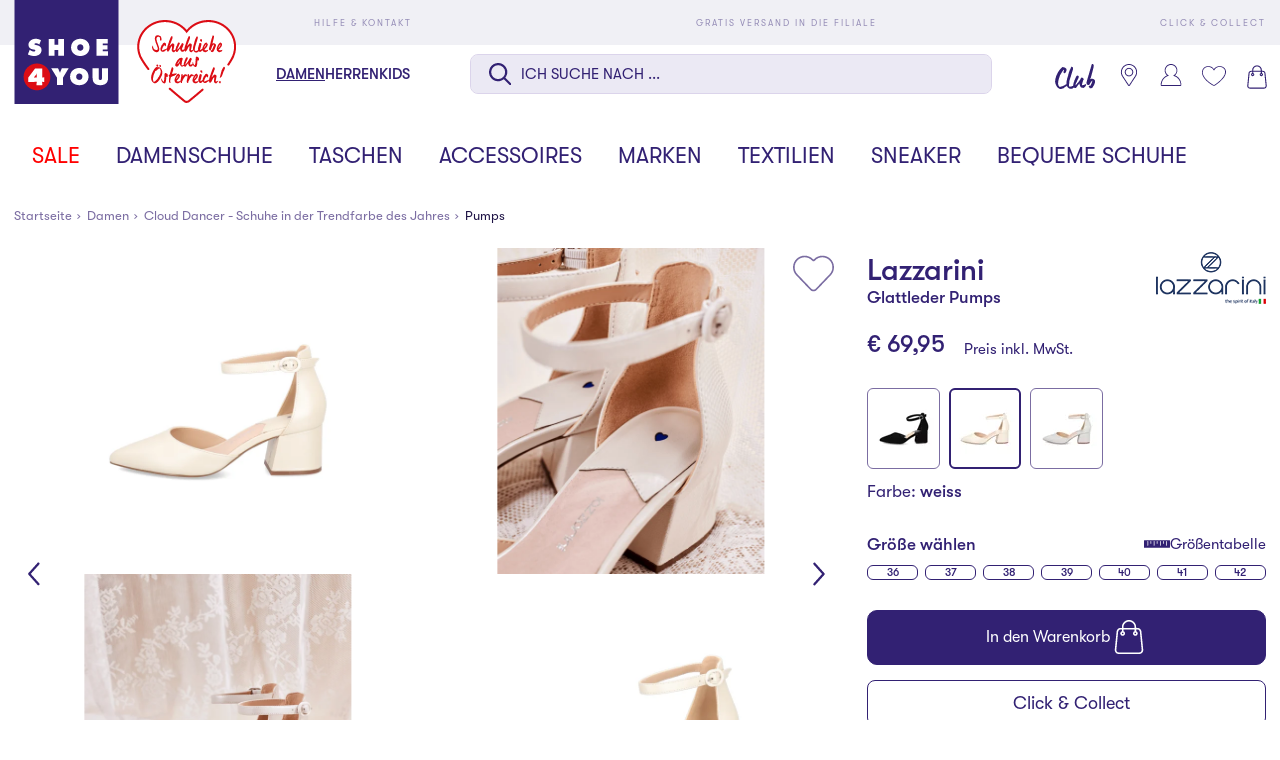

--- FILE ---
content_type: text/html;charset=UTF-8
request_url: https://www.shoe4you.com/at/p/Lazzarini/Damen/Pumps/Glattleder-Pumps-weiss/1111406165
body_size: 61671
content:
<!DOCTYPE html>
<html lang="de" class="mandant-s4y">
<head>
    <title>
        Lazzarini Glattleder Pumps bei SHOE4YOU shoppen</title>
    <link rel="preload" href="/_ui/responsive/theme-s4y/fonts/GT-Walsheim-Pro-Regular.woff2" as="font" type="font/woff2" crossorigin>
    <link rel="preload" href="/_ui/responsive/theme-s4y/fonts/GT-Walsheim-Pro-Medium.woff2" as="font" type="font/woff2" crossorigin>
    <link rel="preload" href="/_ui/responsive/theme-s4y/fonts/GT-Walsheim-Pro-Bold.woff2" as="font" type="font/woff2" crossorigin>
<link rel="preconnect" href="//web.cmp.usercentrics.eu">
    <link rel="preconnect" href="//api.usercentrics.eu" crossorigin>
    <link rel="preconnect" href="//app.usercentrics.eu">
    <link rel="preload" href="//web.cmp.usercentrics.eu/ui/loader.js" as="script" fetchpriority="high">
<link rel="dns-prefetch" href="//cdn-eu.dynamicyield.com">
    <link rel="dns-prefetch" href="//st-eu.dynamicyield.com">
    <link rel="dns-prefetch" href="//rcom-eu.dynamicyield.com">
    <link rel="preconnect" href="//cdn-eu.dynamicyield.com">
    <link rel="preconnect" href="//st-eu.dynamicyield.com">
    <link rel="preconnect" href="//rcom-eu.dynamicyield.com">
<meta http-equiv="Content-Type" content="text/html; charset=utf-8"/>
    <meta http-equiv="X-UA-Compatible" content="IE=edge">
    <meta charset="utf-8">
    <meta name="viewport" content="width=device-width, initial-scale=1, user-scalable=no">
    <meta property="og:title" content="Lazzarini Glattleder Pumps bei SHOE4YOU shoppen"/>
<meta property="og:description" content="Glattleder Pumps Lazzarini | Bei SHOE4YOU online shoppen | Tolle Auswahl an günstigen Markenschuhen | 5 € Newsletterbonus | SHOE4YOU Tolle Marken, Gute Preise |">
<meta property="og:image" content="https://www.shoe4you.com/cdn-cgi/imagedelivery/_EdgkQGEcDpBTSMLIbMg5A/1111406165_1/pdpgalleryhq">
<meta name="keywords">
<meta name="robots" content="index,follow">
<meta name="description" content="Glattleder Pumps Lazzarini | Bei SHOE4YOU online shoppen | Tolle Auswahl an g&uuml;nstigen Markenschuhen | 5 &euro; Newsletterbonus | SHOE4YOU Tolle Marken, Gute Preise |">
<link rel="shortcut icon" type="image/x-icon" media="all" href="/_ui/responsive/theme-s4y/images/favicon.ico"/>
        <script>
    
    var ACC = {config: {}};
    ACC.config.sitePath = "at";
    ACC.config.language = "de";
    ACC.config.contextPath = "";
    ACC.config.encodedContextPath = "\/at";
    ACC.config.commonResourcePath = "\/_ui\/responsive\/common";
    ACC.config.themeResourcePath = "\/_ui\/responsive\/theme-s4y";
    ACC.config.siteResourcePath = "\/_ui\/responsive\/site-shoe4you-at";
    ACC.config.rootPath = "\/_ui\/responsive";
    ACC.accessibilityLoading = 'Wird geladen... Bitte warten...';
    ACC.accessibilityStoresLoaded = 'Verkaufsstellen wurden geladen';
    ACC.config.googleApiKey = "";
    ACC.config.googleApiVersion = "3.7";
    ACC.config.debugLoggingEnabled = false;
    ACC.config.mandant = "S4Y";
    ACC.config.dataFileJobfinder = "/_ui/export/mum-s4y-jobs.xml";
    ACC.config.dataFileStorefinder = "/_ui/export/mum-s4y-stores.xml";

    
    ACC.autocompleteUrl = '/at/search/autocompleteSecure';

    
    ACC.config.loginUrl = '/at/login';

    
    ACC.config.authenticationStatusUrl = '\/at\/authentication\/status';

    

    ACC.config.algolia = {};
    ACC.config.algolia.apiId = 'JO7G6KND33';
    ACC.config.algolia.apiKey = 'OWM3NWI1OGY3MzZkMGY1ZDcwM2ViZjkwZjRhM2E1ZTEzMDBhYWUwMGQ1NzI3ZDA3ZTE2ODg2M2ZhMWM3Y2I5OHZhbGlkVW50aWw9MTc2OTMyNjUzMw==';
    ACC.config.algolia.index = 'live_s4y_products_at';
    ACC.config.algolia.hitsPerPage = 0;
    ACC.config.algolia.sortOptions = 'default;sold_items;online_date;price_asc;price_desc';
    ACC.config.algolia.filterOptions = '{ \"brand\": { \"opened\": \"true\", \"widget\": \"\" }, \"productTypes\": { \"opened\": \"true\", \"widget\": \"\" }, \"colorObject.colorGroupFilter\": { \"opened\": \"true\", \"widget\": \"refinementListColor\" }, \"departmentName\": { \"opened\": \"true\", \"widget\": \"\" }, \"extraSize\": { \"opened\": \"true\", \"widget\": \"toggleRefinement\" }, \"isNew\": { \"opened\": \"true\", \"widget\": \"toggleRefinement\" }, \"isClubPrice\": { \"opened\": \"true\", \"widget\": \"toggleRefinement\" }, \"availableStoresList\": {\"opened\": \"false\", \"widget\": \"refinementListStores\"}, \"isPartnerProduct\": { \"opened\": \"true\", \"widget\": \"refinementListPartner\" }, \"isSpecialOffer\": { \"opened\": \"true\", \"widget\": \"toggleRefinement\" }, \"promoEnabled\": { \"opened\": \"true\", \"widget\": \"toggleRefinement\" },\"price\": { \"opened\": \"true\", \"size\": { \"opened\": \"true\", \"widget\": \"\" }, \"widget\": \"priceRangeSlider\" }, \"size\": { \"opened\": \"true\", \"widget\": \"refinementListSize\" },\"volume\": { \"opened\": \"true\", \"widget\": \"\" },\"sizeFilterEU\": { \"opened\": \"true\", \"widget\": \"refinementListSize\" },\"sizeFilter\": { \"opened\": \"true\", \"widget\": \"refinementListSize\" } }';
    ACC.config.algolia.filterHideAfter = '13';
    ACC.config.algolia.filterShowMinvalue = '0';
    ACC.config.algolia.filterShowMinValueToggle = 1;
    ACC.config.algolia.filterSearchShowMinvalue = '7';
    ACC.config.algolia.debounceMillisSearch = 2000;
    ACC.config.algolia.debounceMillisSuggestion = '1000';
    ACC.config.algolia.trackingEnabled = 'true';
    ACC.config.algolia.trackingScope = 'multiple';
    ACC.config.algolia.autocompleteBannersMax = '3';
    ACC.config.algolia.autocompleteRecentSearchesMax = '5';
    ACC.config.algolia.autocompleteQuerySuggestionsMax = '5';
    ACC.config.wishlist = {};
    ACC.config.wishlist.maxsize = 20;

</script>
<script>
    ACC.addons = {};	//JS namespace for addons properties
    
        ACC.addons['smarteditaddon'] = [];
        </script>
<script>
    ACC.googleAnalytics = {
        push: function (gaObject) {
            try {
                if (ACC.config.debugLoggingEnabled) {
                    console.debug('ga tracking:');
                    console.debug(gaObject);
                }

                if (window.dataLayer !== undefined) {
                    window.dataLayer.push(gaObject);
                }
            } catch (e) {
                console.error(e);
            }
        }
    };
</script>
<script type="text/plain" data-usercentrics="Google Tag Manager">
window.dataLayer = window.dataLayer || [];
</script>


<script type="text/plain" data-usercentrics="Google Tag Manager">
try {
    (function(w,d,s,l,i){w[l]=w[l]||[];w[l].push({'gtm.start':
            new Date().getTime(),event:'gtm.js'});var f=d.getElementsByTagName(s)[0],
        j=d.createElement(s),dl=l!='dataLayer'?'&l='+l:'';j.defer=true;j.src=
        'https://www.googletagmanager.com/gtm.js?id='+i+dl;f.parentNode.insertBefore(j,f);
    })(window,document,'script','dataLayer','GTM-M57TH54');
} catch (e) {
    console.warn(e);
}
</script>

<script>
    window.addEventListener('personalize-tracking', function (event) {
        try {
            window.dataLayer = window.dataLayer || [];
            window.dataLayer.push({
                'event': 'pageview',
                'pageType': 'product',
                'hashed_email': event.detail.hashed_email,
                'member_id': event.detail.member_id
            });
        } catch (e) {
            console.warn(e);
        }
    }, {once: true});
</script>



<script>
    var dyConsentCookieName = "dy_consent";
    var algoliaTrackingConsentCookieName = "algolia_tracking_consent";
    var algoliaPersonalizationConsentCookieName = "algolia_personalization_consent";

    function existsConsentCookie(cookieName) {
        var dc = document.cookie;
        var prefix = cookieName + "=";
        var begin = dc.indexOf("; " + prefix);
        if (begin == -1) {
            begin = dc.indexOf(prefix);
            if (begin != 0) {
                
                return false;
            }
        } else {
            begin += 2;
            var end = document.cookie.indexOf(";", begin);
            if (end == -1) {
                end = dc.length;
            }
        }
        var exists = decodeURI(dc.substring(begin + prefix.length, end)) != null;
        
        return exists;
    }

    function createConsentCookie(cookieName) {
        
        const d = new Date();
        d.setTime(d.getTime() + (365 * 24 * 60 * 60 * 1000)); //1 year

        document.cookie = cookieName + "=true; expires=" + d.toUTCString() + "; path=/";
    }

    function deleteConsentCookie(cookieName) {
        
        const d = new Date();
        d.setTime(d.getTime() - 2000); // in the past

        document.cookie = cookieName + "=true; expires=" + d.toUTCString() + "; path=/";
    }
</script>





<!--Dynamic Yield-->
<script>
    function dyInit() {
        try {
            window.DY = window.DY || {};
        } catch (e) {
            console.warn("can't initialize DY");
        }
    }
    function dyPageType() {
        try {
            DY.recommendationContext =
            
                
                
                
                    {type: 'PRODUCT', data: ['1111406165']};
                
                
                
            
        } catch (e) {
            console.warn("can't initialize DY", e);
        }
    }
    function setDyConsent(dyConsent) {
        try {
            DY.userActiveConsent = { accepted: dyConsent }
            try {
                window.localStorage.setItem("userActiveConsent", dyConsent);
            }
            catch (e) {
                console.warn("couldn't save the value of the consent");
            }
        } catch (e) {
            console.warn("can't initialize DY with UC");
        }
    }
    function executeDYWithDelay(startTime, dyFunc) {
        try {
            const timeout = 3000; // 3sec
            const interval = 200;
            if (typeof DY === 'undefined' || typeof DY.API === 'undefined') {
                if (Date.now() - startTime >= timeout) {
                    console.log('timed out while waiting for dy');
                } else {
                    // not available yet, wait for the specified interval and check again
                    setTimeout(function() {executeDYWithDelay(startTime, dyFunc)}, interval);
                }
            } else {
                // dy is available. call the success handler
                dyFunc();
            }
        } catch(e) {
            console.warn("can't send DY event", e);
        }
    }
    
    window.addEventListener('dy-init-event', function (event) {
            try {
                const dyConsent = existsConsentCookie(dyConsentCookieName);
                
                DYO.ActiveConsent.updateConsentAcceptedStatus(dyConsent);
                setDyConsent(dyConsent);
            }
            catch(e) {
                console.warn("can't handle UC event - DY was not properly initialized", e);
            }
        }
    )
    
    dyInit();
    dyPageType();
    setDyConsent(existsConsentCookie(dyConsentCookieName));
</script>


<script src="//cdn-eu.dynamicyield.com/api/9877977/api_dynamic.js"></script>

<script src="//cdn-eu.dynamicyield.com/api/9877977/api_static.js"></script>
<!--Dynamic Yield ends-->
<script>
    (function () {
        window.addEventListener('UC_CONSENT', function (event) {
            try {
                let services = event.detail.services;
                Object.values(services).forEach(value => {
                    switch (value.name) {
                        case 'Dynamic Yield Analytics':
                            if (value.consent.given) {
                                createConsentCookie(dyConsentCookieName);
                            } else {
                                deleteConsentCookie(dyConsentCookieName);
                            }
                            break;
                        case 'Algolia-Tracking':
                            if (value.consent.given) {
                                createConsentCookie(algoliaTrackingConsentCookieName);
                            } else {
                                deleteConsentCookie(algoliaTrackingConsentCookieName);
                            }
                            break;
                        case 'Algolia-Personalization':
                            if (value.consent.given) {
                                createConsentCookie(algoliaPersonalizationConsentCookieName);
                            } else {
                                deleteConsentCookie(algoliaPersonalizationConsentCookieName);
                            }
                            break;
                        case 'Google Analytics':
                            if (value.consent.given) {
                                window.dispatchEvent(new Event('google-analytics-consent'));
                            }
                            break;
                    }
                });
                window.dispatchEvent(new Event('algolia-init-event'));
                window.dispatchEvent(new Event('dy-init-event'));
            } catch (e) {
                console.warn("can't handle UC event", e);
            }
        });
    })();
</script>
<script id="usercentrics-cmp" src="https://web.cmp.usercentrics.eu/ui/loader.js" data-settings-id="X-whH9oZ10l2g8"
                defer></script>
    <!-- Jentis -->
<script type="text/plain" data-usercentrics="Jentis">
    (function (sCDN, sCDNProject, sCDNWorkspace, sCDNVers) {
        if (
            window.localStorage !== null &&
            typeof window.localStorage === "object" &&
            typeof window.localStorage.getItem === "function" &&
            window.sessionStorage !== null &&
            typeof window.sessionStorage === "object" &&
            typeof window.sessionStorage.getItem === "function") {
            sCDNVers = window.sessionStorage.getItem('jts_preview_version') || window.localStorage.getItem('jts_preview_version') || sCDNVers;
        }
        window.jentis = window.jentis || {};
        window.jentis.config = window.jentis.config || {};
        window.jentis.config.frontend = window.jentis.config.frontend || {};
        window.jentis.config.frontend.cdnhost = sCDN + "/get/" + sCDNWorkspace + "/web/" + sCDNVers + "/";
        window.jentis.config.frontend.vers = sCDNVers;
        window.jentis.config.frontend.env = sCDNWorkspace;
        window.jentis.config.frontend.project = sCDNProject;
        window._jts = window._jts || [];
        var f = document.getElementsByTagName("script")[0];
        var j = document.createElement("script");
        j.async = true;
        j.src = window.jentis.config.frontend.cdnhost + "o4399w.js";
        f.parentNode.insertBefore(j, f)
    })("https://4t3aaq.shoe4you.com", "shoe4you", "live", "_");
</script>
<!-- End Jentis --><!-- Google structured data -->
    <script type="application/ld+json">
        {
            "@context": "http://schema.org/",
            "@type": "WebSite",
            "name": "Trendige Damenschuhe, Herrenschuhe & Kinderschuhe - bei SHOE4YOU",
            "url": "https://www.shoe4you.com/at"
        }
    </script>

    <script type="application/ld+json">
        {
            "@context": "http://schema.org",
            "@type": "WebPage",
            "headline": "In unserem Online-Shop shoe4you.com können Sie Ihre Lieblingsartikel rund um die Uhr versandkostenfrei zu Ihnen nach Hause bestellen."
            ,"specialty": "Ständig wechselnde Kollektionen bringen die internationalen Trends der Modemetropolen umgehend in unsere Filialen und den Online-Shop."
        }
    </script>

    <script type="application/ld+json">
        {
            "@context": "http://schema.org",
            "@type": "Organization",
            "name": "SHOE4YOU",
            "legalName": "Leder & Schuh AG",
            "url": "https://www.shoe4you.com/at",
            "logo": "https://www.shoe4you.com/_ui/responsive/theme-s4y/images/S4Y_Logo_quad_RGB_2017.jpg",
            "contactPoint": {
                "@type": "ContactPoint",
                "contactType": "customer support",
                "telephone": "+43 (316) 78 44 - 6076",
                "email": "service@lsag.com"
            },
            "sameAs": [
                "https://www.facebook.com/shoe4you.at"
                
            ]
        }
    </script>
    <!-- End Google structured data -->
<link rel="stylesheet" type="text/css" media="all" href="/_ui/responsive/theme-s4y/css/styles.css?v=20260119191144">
<script defer src="https://static-eu.payments-amazon.com/checkout.js"></script>
<script defer src="/_ui/responsive/theme-s4y/js/javascript.min.js?v=20260119191144"></script>
<script defer type="text/javascript" src="/_ui/shared/js/analyticsmediator.js"></script>
<script type="text/plain" data-usercentrics="Scarab Research">
    var ScarabQueue = ScarabQueue || [];
    (function(id) {
        if (document.getElementById(id)) return;
        var js = document.createElement('script'); js.id = id;
        js.defer = true;
        js.src = '//cdn.scarabresearch.com/js/15B2E7112B3CAAA8/scarab-v2.js';
        var fs = document.getElementsByTagName('script')[0];
        fs.parentNode.insertBefore(js, fs);
    })('scarab-js-api');
</script>

<script>
    function executeScarabWithDelay(startTime, func) {
        try {
            const timeout = 3000; // 3sec
            const interval = 200;
            if (typeof ScarabQueue === 'undefined') {
                if (Date.now() - startTime >= timeout) {
                    console.log('timed out while waiting for scarab');
                } else {
                    // not available yet, wait for the specified interval and check again
                    setTimeout(function() {executeScarabWithDelay(startTime, func)}, interval);
                }
            } else {
                // is available
                func();
            }
        } catch(e) {
            console.warn("can't call scarab method", e);
        }
    }
</script>



<script>
    !function(){var e=new XMLHttpRequest;return e?(e.onreadystatechange=function(){e.readyState===XMLHttpRequest.DONE&&(200===e.status?document.head.insertBefore(e.responseXML.documentElement,document.head.childNodes[document.head.childElementCount]):console.error("loading of icon-sprite failed"))},e.open("GET","/_ui/responsive/theme-s4y/images/icons.svg?v=20260119191144"),e.responseType="document",void e.send()):!1}();
</script>
<script type="text/plain" data-usercentrics="Certified shop">
    if ("Slo_4378".length > 0) {
        var smdWrapper = document.createElement("script"), smdScript;
        smdWrapper.async = true;
        smdWrapper.type = "text/javascript";
        smdWrapper.src = "https://cpx.smind.si/Log/LogData?data=" + JSON.stringify({
            Key: "Slo_4378",
            Size: "80",
            Type: "badge",
            Version: 2,
            BadgeClassName: "smdWrapperTag"
        });
        smdScript = document.getElementsByTagName("script")[0];
        smdScript.parentNode.insertBefore(smdWrapper, smdScript);
    }
</script></head>
<body class="page-productDetailPage pageType-ProductPage template-pages-product-productLayout1Page  smartedit-page-uid-productDetailPage smartedit-page-uuid-eyJpdGVtSWQiOiJwcm9kdWN0RGV0YWlsUGFnZSIsImNhdGFsb2dJZCI6InM0eUNvbnRlbnRDYXRhbG9nIiwiY2F0YWxvZ1ZlcnNpb24iOiJPbmxpbmUifQ== smartedit-catalog-version-uuid-s4yContentCatalog/Online  language-de"
      data-pageid="productDetailPage" data-rootpath="/at/" >
<a href="#main-content-start" class="skip-link">Zum Hauptinhalt springen</a>
<div class="l-offcanvas-bg"></div>
<header id="header-sticky-placeholder" class="page-header">
    <section class="l-top-bar">
    <div class="container">
        <ul class="l-top-bar__inner d-flex justify-content-between">
            <li>
                <a href="/at/faq" title="Hilfe & Kontakt">
                    <svg class="icon icon-help align-middle">
                        <use xlink:href="#icon-help"></use>
                    </svg>
                    <span class="align-middle">Hilfe & Kontakt</span>
                </a>
            </li>
            <li>
                    <a href="/at/faq/section/delivery" title="Gratis Versand in die Filiale">
                        <svg class="icon icon-pos align-middle">
                            <use xlink:href="#icon-pos"></use>
                        </svg>
                        <span class="align-middle">Gratis Versand in die Filiale</span>
                    </a>
                </li>
            <li class="d-none d-md-block">
                <a href="/at/faq/section/click+collect" title="Click & Collect">
                    <svg class="icon icon-delivery align-middle">
                        <use xlink:href="#icon-delivery"></use>
                    </svg>
                    <span class="align-middle">Click & Collect</span>
                </a>
            </li>
            </ul>
    </div>
</section><div class="l-nav-wrapper">
        <div class="container d-flex justify-content-between" data-cy="nav_navigationBar">
            <div class="page-logo__wrapper">
                <div class="header-logo">
                    <a href="https://www.shoe4you.com/at" title="Shoe4You">
                        <svg class="page-logo--s4y" xmlns="http://www.w3.org/2000/svg" width="68" height="32" viewBox="0 0 68 32">
    <path fill="#322173" d="M0 0h32v32h-32v-32z"></path>
    <path fill="#dc0d15" d="M2.793 23.658c0-2.279 1.847-4.126 4.127-4.126s4.127 1.847 4.127 4.126-1.847 4.127-4.127 4.127-4.127-1.847-4.127-4.127z"></path>
    <path fill="#fff" d="M4.232 25.234l2.607-0.055-0.069 1.028h1.77l-0.047-1.028 0.695 0.055v-1.443l-0.647 0.047v-2.765h-2.207l-2.104 2.812v1.348zM6.595 23.048c0.108-0.129 0.211-0.272 0.286-0.429l0.041 0.027c-0.047 0.137-0.082 0.28-0.082 0.423v0.769l-0.905 0.049v-0.028l0.66-0.811z"></path>
    <path fill="#fff" d="M11.292 21l1.79 2.92v2.213h1.825v-2.213l1.757-2.92h-2.098l-0.368 0.858c-0.069 0.156-0.116 0.321-0.17 0.483h-0.055l-0.572-1.341h-2.111z"></path>
    <path fill="#fff" d="M19.936 22.606c0.593 0 0.96 0.456 0.96 1.001 0 0.585-0.394 0.987-0.96 0.987s-0.96-0.402-0.96-0.987c0-0.545 0.368-1.001 0.96-1.001zM19.936 20.918c-1.559 0-2.84 1.048-2.84 2.662s1.273 2.634 2.84 2.634 2.84-0.987 2.84-2.634-1.279-2.662-2.84-2.662z"></path>
    <path fill="#fff" d="M26.922 21v2.859c0 0.402-0.014 0.756-0.511 0.756s-0.511-0.354-0.511-0.756v-2.859h-1.866v3.036c0 1.498 0.94 2.178 2.376 2.178s2.376-0.681 2.376-2.178v-3.036h-1.866z"></path>
    <path fill="#fff" d="M4.116 16.761c0.578 0.292 1.328 0.47 1.974 0.47 1.11 0 2.227-0.607 2.227-1.831 0-0.872-0.572-1.293-1.363-1.471l-0.421-0.096c-0.143-0.035-0.374-0.061-0.374-0.251 0-0.211 0.239-0.272 0.402-0.272 0.402 0 0.762 0.17 1.083 0.388l0.504-1.314c-0.505-0.306-1.042-0.45-1.627-0.45-1.117 0-2.227 0.681-2.227 1.9 0 0.803 0.613 1.232 1.341 1.361l0.374 0.068c0.17 0.035 0.415 0.055 0.415 0.286s-0.292 0.306-0.476 0.306c-0.429 0-0.83-0.212-1.165-0.47l-0.094-0.075-0.572 1.451z"></path>
    <path fill="#fff" d="M10.519 17.15h1.798v-1.784h1.144v1.784h1.798v-5.135h-1.798v1.73h-1.144v-1.73h-1.798v5.135z"></path>
    <path fill="#fff" d="M20.243 13.623c0.593 0 0.96 0.456 0.96 1.001 0 0.586-0.394 0.987-0.96 0.987s-0.96-0.402-0.96-0.987c0-0.544 0.368-1.001 0.96-1.001zM20.243 11.933c-1.559 0-2.84 1.048-2.84 2.662s1.273 2.636 2.84 2.636 2.838-0.987 2.838-2.636-1.279-2.662-2.838-2.662z"></path>
    <path fill="#fff" d="M25.264 17.15h3.506v-1.403h-1.628v-0.503h1.438v-1.334h-1.438v-0.49h1.573v-1.403h-3.451v5.135z"></path>
    <path fill="#fff" d="M59.634 6.469c-2.599 0-5.023 1.113-6.659 3.055-1.636-1.943-4.058-3.055-6.659-3.055-4.72 0-7.932 3.684-7.932 8.213 0 1.072 0.214 2.119 0.636 3.109l0.127 0.299 0.020-0.009c0.187 0.36 0.503 0.949 0.706 1.231 0.522 0.841 2.787 3.857 4.171 4.883 2.224 1.647 7.28 6.214 7.949 6.769 0.27 0.266 0.61 0.405 0.979 0.405 0.335 0 0.655-0.119 0.904-0.335 0.49-0.398 6.054-5.339 8.411-7.38 3.241-2.808 4.795-5.856 4.798-5.864 0.421-0.987 0.635-2.032 0.635-3.104 0-4.528-3.368-8.213-8.089-8.213z"></path>
    <path fill="#dc0d15" d="M57.674 27.342c-2.051 1.77-3.866 3.245-4.212 3.525-0.132 0.115-0.305 0.179-0.487 0.179-0.206 0-0.388-0.077-0.544-0.233l-0.019-0.017c-0.52-0.431-2.378-1.971-4.416-3.736-0.064-0.055-0.145-0.083-0.231-0.077-0.085 0.006-0.162 0.046-0.217 0.108-0.055 0.064-0.083 0.146-0.077 0.231s0.044 0.162 0.108 0.217c1.961 1.699 3.744 3.181 4.415 3.734 0.27 0.266 0.61 0.405 0.979 0.405 0.335 0 0.655-0.119 0.904-0.335 0.49-0.398 2.244-1.828 4.209-3.524 0.132-0.115 0.148-0.314 0.033-0.448-0.115-0.132-0.316-0.146-0.448-0.033z"></path>
    <path fill="#dc0d15" d="M59.634 6.154c-2.599 0-5.023 1.113-6.659 3.055-1.636-1.943-4.058-3.055-6.659-3.055-4.72 0-8.561 3.684-8.561 8.213 0 1.072 0.214 2.119 0.636 3.109l0.127 0.299 0.020-0.009c0.187 0.36 0.503 0.949 0.706 1.231 0.522 0.841 1.094 1.664 1.7 2.45 0.060 0.079 0.152 0.123 0.251 0.123 0.071 0 0.138-0.022 0.193-0.066 0.138-0.107 0.163-0.306 0.057-0.445-0.593-0.767-1.155-1.578-1.675-2.414-0.24-0.335-0.673-1.172-0.8-1.424-0.387-0.907-0.581-1.867-0.581-2.851 0-4.179 3.555-7.578 7.926-7.578 2.438 0 4.704 1.051 6.219 2.884l0.438 0.531 0.438-0.531c1.515-1.833 3.781-2.884 6.219-2.884 4.371 0 7.926 3.399 7.926 7.578 0 0.985-0.196 1.946-0.583 2.854-0.005 0.009-0.451 1.028-1.444 2.48-0.097 0.145-0.061 0.343 0.083 0.44 0.145 0.099 0.343 0.061 0.442-0.083 1.026-1.501 1.499-2.581 1.502-2.588 0.421-0.987 0.635-2.032 0.635-3.104 0-4.528-3.84-8.213-8.561-8.213z"></path>
    <path fill="#dc0d15" d="M47.078 22.888v-0.041s0-0.020-0.006-0.033c-0.068-0.068-0.162-0.141-0.289-0.222-0.127-0.074-0.248-0.107-0.357-0.094-0.014-0.006-0.020-0.014-0.027-0.020s-0.020-0.006-0.047-0.006-0.074 0.033-0.094 0.094c-0.027 0.060-0.047 0.134-0.060 0.215-0.020 0.080-0.027 0.154-0.027 0.229-0.006 0.074-0.006 0.121-0.006 0.141-0.006 0.074-0.020 0.127-0.027 0.174s-0.014 0.086-0.014 0.134c0 0.020 0.006 0.033 0.014 0.053 0.006 0.020 0.006 0.033 0.006 0.053 0 0.121-0.006 0.174-0.020 0.215-0.020 0.060-0.027 0.107-0.020 0.189 0.006 0 0 0.061-0.006 0.189s-0.020 0.256-0.041 0.383c-0.020 0.127-0.047 0.242-0.088 0.336-0.020 0.047-0.041 0.101-0.068 0.154s-0.061 0.101-0.101 0.135c-0.068-0.047-0.107-0.107-0.127-0.181s-0.047-0.148-0.080-0.209c-0.027 0-0.053 0.014-0.074 0.041l-0.027-0.027c0.020-0.033 0.014-0.068-0.006-0.101-0.027-0.027-0.047-0.053-0.061-0.080 0.006-0.033 0-0.074-0.027-0.121 0.033-0.033 0.047-0.047 0.041-0.053-0.006 0-0.020-0.006-0.041-0.027 0-0.033 0-0.061 0.006-0.080 0.006-0.020 0-0.027-0.014-0.027-0.013-0.014-0.027-0.020-0.033-0.027-0.006 0-0.020-0.006-0.027-0.020l0.020-0.074c0.006-0.020 0.014-0.041 0.006-0.060-0.013 0.006-0.033 0.013-0.053 0.013-0.041 0.061-0.074 0.127-0.101 0.215s-0.041 0.154-0.041 0.195c0 0.068 0.020 0.148 0.053 0.242s0.074 0.189 0.127 0.275c0.047 0.088 0.107 0.168 0.168 0.242 0.060 0.074 0.115 0.127 0.168 0.162 0.006 0 0.027 0.014 0.047 0.033s0.041 0.041 0.074 0.060l0.094 0.061c0.033 0.020 0.061 0.033 0.094 0.033 0.027 0 0.041 0 0.041-0.006s0.006-0.006 0.013 0c0.014 0.006 0.020 0.014 0.027 0.020 0 0.006 0.014 0.006 0.041 0.006 0.094 0 0.174-0.033 0.242-0.101 0.060-0.068 0.115-0.148 0.148-0.248 0.033-0.094 0.060-0.189 0.080-0.289l0.033-0.242c0.047-0.256 0.068-0.511 0.060-0.773l0.033-0.363c0.006-0.027 0.020-0.047 0.053-0.060 0.033 0.033 0.068 0.053 0.115 0.074 0.041 0.020 0.068 0.033 0.088 0.033s0.047-0.006 0.080-0.013c0.027-0.006 0.047-0.020 0.060-0.033 0.033-0.060 0.053-0.148 0.061-0.248 0.006-0.101 0-0.181-0.006-0.248 0.006-0.006 0.014-0.020 0.020-0.033 0.006-0.006 0.006-0.027 0.006-0.047s-0.014-0.053-0.033-0.101c-0.020-0.041-0.047-0.068-0.074-0.088z"></path>
    <path fill="#dc0d15" d="M45.001 19.996l-0.020-0.006-0.027 0.047 0.027 0.006 0.020-0.047z"></path>
    <path fill="#dc0d15" d="M50.346 22.666s0.006 0.014 0.013 0.020v-0.033s-0.013 0.006-0.013 0.014z"></path>
    <path fill="#dc0d15" d="M55.112 23.398c0.033-0.027 0.053-0.053 0.068-0.088-0.020-0.027-0.033-0.053-0.041-0.080-0.006-0.027-0.020-0.047-0.033-0.068-0.074-0.094-0.174-0.168-0.302-0.222s-0.242-0.080-0.343-0.080c-0.053 0-0.115 0.014-0.181 0.047-0.074 0.033-0.135 0.068-0.195 0.115-0.061 0.047-0.121 0.101-0.168 0.148-0.053 0.047-0.189 0.248-0.209 0.295 0-0.047 0.006-0.094 0.014-0.127 0.006-0.033 0.013-0.074 0.006-0.107l-0.020-0.148c-0.014-0.047-0.027-0.101-0.047-0.148s-0.053-0.088-0.107-0.127c-0.053-0.041-0.101-0.060-0.134-0.060h-0.080c-0.020 0.060-0.027 0.127-0.033 0.201s-0.020 0.141-0.027 0.201c-0.006 0.101-0.020 0.195-0.033 0.289-0.014 0.101-0.027 0.189-0.033 0.262-0.006 0.127-0.027 0.256-0.047 0.383s-0.047 0.248-0.080 0.377c-0.006 0.047-0.013 0.101-0.027 0.162-0.014 0.060-0.027 0.121-0.033 0.181l-0.041 0.162c-0.014 0.047-0.020 0.080-0.020 0.086 0 0.053 0.013 0.107 0.041 0.162 0.027 0.053 0.053 0.115 0.074 0.189 0.033-0.006 0.053 0 0.053 0.027 0 0.033 0.006 0.053 0.020 0.068 0.033 0.014 0.068 0.027 0.107 0.047 0.041 0.020 0.068 0.027 0.080 0.027 0.047 0 0.088-0.014 0.127-0.041-0.033-0.094-0.033-0.195 0-0.303 0.033-0.101 0.068-0.201 0.115-0.289 0.014-0.027 0.020-0.053 0.027-0.088 0-0.033 0.006-0.060 0.027-0.080l0.068-0.068c0.020-0.020 0.033-0.041 0.047-0.074 0.006-0.006 0.006-0.014 0-0.020s-0.014-0.014-0.014-0.027c0.068-0.088 0.121-0.174 0.162-0.248 0-0.006-0.006-0.013-0.020-0.020-0.014-0.006-0.014-0.013-0.006-0.027 0-0.006 0.006-0.014 0.020-0.014h0.006c0.014 0 0.020 0 0.027-0.006s0.014-0.006 0.020-0.006c0-0.013-0.006-0.027-0.014-0.033-0.006-0.006 0.088-0.168 0.094-0.174l0.020-0.027s0.013-0.006 0.020-0.006c-0.014-0.014-0.006-0.041 0.013-0.080 0.020 0 0.027 0.013 0.027 0.033 0.088-0.127 0.181-0.262 0.295-0.404 0.107-0.134 0.229-0.228 0.363-0.275l0.020 0.115c0.006 0.033 0.006 0.060 0.013 0.080 0.061-0.014 0.115-0.020 0.162-0.014s0.088 0.014 0.121 0.014c-0.014-0.033 0-0.061 0.033-0.088z"></path>
    <path fill="#dc0d15" d="M44.766 19.922c0.020-0.020 0.027-0.041 0.013-0.060-0.006 0.013-0.020 0.027-0.041 0.033-0.020 0.013-0.033 0.020-0.053 0.027 0 0.006 0 0.020 0.006 0.027 0.006 0.013 0.006 0.027 0 0.041-0.033 0.020-0.068 0.033-0.101 0.047l-0.074 0.041c0.014 0.033 0.033 0.068 0.060 0.101 0.020 0.033 0.033 0.068 0.041 0.094 0.006 0.027 0.020 0.061 0.033 0.101 0.006 0.041 0.006 0.074-0.006 0.107 0.047 0.033 0.094 0.060 0.148 0.080s0.088 0.033 0.107 0.033h0.074c0.020 0 0.041-0.020 0.060-0.053l0.047-0.080v-0.31c-0.033-0.006-0.060-0.020-0.080-0.041-0.020-0.014-0.027-0.027-0.027-0.041-0.088-0.020-0.162-0.068-0.209-0.148z"></path>
    <path fill="#dc0d15" d="M57.775 21.866c0.006-0.041 0-0.068-0.020-0.088-0.006-0.020-0.027-0.047-0.053-0.068s-0.053-0.041-0.074-0.074c-0.047 0.006-0.080 0.014-0.107 0.020-0.027 0.014-0.061 0.027-0.094 0.033l-0.121 0.020c-0.047 0.006-0.107 0.006-0.182 0 0.020 0.033 0.027 0.068 0.027 0.115-0.006 0.047 0 0.086 0.014 0.115 0.020 0.060 0.041 0.121 0.074 0.189 0.033 0.074 0.074 0.121 0.121 0.148 0.006 0.006 0.013 0.014 0.013 0.020s0 0.020 0.006 0.027c0.033 0.020 0.080 0.041 0.127 0.060 0.047 0.020 0.094 0.033 0.141 0.027 0.080-0.006 0.127-0.020 0.148-0.053 0.020-0.027 0.027-0.060 0.020-0.107l-0.020-0.134c-0.006-0.047 0-0.094 0.027-0.135-0.041-0.033-0.053-0.074-0.047-0.115z"></path>
    <path fill="#dc0d15" d="M43.872 20.474c0.041 0.020 0.068 0.033 0.088 0.033s0.053 0 0.094-0.006c0.033-0.006 0.068-0.006 0.088-0.006 0.033-0.053 0.053-0.115 0.068-0.181 0.006-0.061 0.027-0.121 0.060-0.174l-0.060-0.041c-0.020-0.006-0.033-0.020-0.041-0.041 0.020-0.014 0.027-0.033 0.020-0.061-0.006-0.020-0.014-0.033-0.014-0.041-0.027 0-0.053-0.006-0.074-0.027-0.020-0.013-0.033-0.027-0.033-0.033-0.033 0-0.068-0.006-0.115-0.014-0.047-0.006-0.086-0.014-0.121-0.033-0.020 0.033-0.061 0.074-0.107 0.127-0.047 0.060-0.074 0.107-0.074 0.141 0.020 0.047 0.041 0.088 0.060 0.121 0.014 0.033 0.027 0.068 0.047 0.101 0.013 0.033 0.020 0.068 0.013 0.101 0.020 0.006 0.053 0.014 0.101 0.033z"></path>
    <path fill="#dc0d15" d="M45.552 24.662h0.027v0.101h-0.027v-0.101z"></path>
    <path fill="#dc0d15" d="M52.167 23.969c0.088-0.127 0.181-0.262 0.295-0.404 0.107-0.134 0.228-0.228 0.363-0.275l0.020 0.115c0.006 0.033 0.006 0.060 0.014 0.080 0.060-0.014 0.115-0.020 0.162-0.014s0.086 0.014 0.121 0.014c-0.013-0.033 0-0.061 0.033-0.088s0.053-0.053 0.068-0.088c-0.020-0.027-0.033-0.053-0.041-0.080-0.006-0.027-0.020-0.047-0.033-0.068-0.074-0.094-0.174-0.168-0.303-0.222-0.127-0.053-0.242-0.080-0.343-0.080-0.053 0-0.115 0.014-0.181 0.047-0.074 0.033-0.135 0.068-0.195 0.115s-0.121 0.101-0.168 0.148c-0.053 0.047-0.189 0.248-0.209 0.295 0-0.047 0.006-0.094 0.014-0.127s0.014-0.074 0.006-0.107l-0.020-0.148c-0.013-0.047-0.027-0.101-0.047-0.148s-0.053-0.088-0.107-0.127c-0.053-0.041-0.101-0.060-0.135-0.060h-0.080c-0.020 0.060-0.027 0.127-0.033 0.201s-0.020 0.141-0.027 0.201c-0.006 0.101-0.020 0.195-0.033 0.289-0.014 0.101-0.027 0.189-0.033 0.262-0.006 0.127-0.027 0.256-0.047 0.383s-0.047 0.248-0.080 0.377c-0.006 0.047-0.014 0.101-0.027 0.162-0.014 0.060-0.027 0.121-0.033 0.181l-0.035 0.137c-0.014-0.003-0.028-0.009-0.039-0.022-0.068 0.020-0.141 0.041-0.222 0.068l-0.262 0.080c-0.053-0.020-0.094-0.027-0.127-0.006s-0.074 0.027-0.107 0.027h-0.094c-0.047 0-0.080-0.006-0.101-0.020-0.041-0.020-0.080-0.047-0.127-0.080s-0.074-0.061-0.074-0.088c0-0.020 0.020-0.053 0.060-0.101l0.154-0.174c0.061-0.061 0.127-0.135 0.189-0.209s0.121-0.141 0.174-0.195c0.060-0.074 0.121-0.154 0.181-0.242s0.101-0.154 0.127-0.209c0.013-0.047 0.027-0.094 0.047-0.154l0.041-0.168c0.006-0.053 0.020-0.101 0.027-0.148l0.014-0.074c0-0.047-0.006-0.074-0.020-0.088-0.020-0.006-0.033-0.020-0.053-0.027s-0.033-0.027-0.041-0.053c-0.013-0.027-0.020-0.074-0.020-0.141-0.013-0.014-0.027-0.027-0.033-0.041-0.014-0.014-0.027-0.020-0.047-0.020s-0.027 0-0.020 0.006c0.006 0.006 0 0.014-0.027 0.014-0.020 0-0.033-0.014-0.033-0.041s-0.006-0.053-0.013-0.086c-0.033-0.006-0.068-0.027-0.101-0.047-0.041-0.020-0.068-0.033-0.088-0.033-0.027 0-0.033 0-0.020 0.006 0.014 0.006 0.006 0.014-0.020 0.014h-0.014c-0.006 0.020-0.027 0.041-0.060 0.053l-0.121 0.053c-0.068 0.041-0.115 0.080-0.134 0.115-0.027 0.033-0.068 0.074-0.115 0.121-0.020 0.047-0.053 0.088-0.086 0.135s-0.068 0.080-0.088 0.115c-0.047 0.080-0.094 0.154-0.127 0.228l-0.094 0.195c-0.047 0.101-0.094 0.215-0.141 0.33s-0.074 0.209-0.088 0.269c-0.014 0.053-0.027 0.121-0.047 0.195-0.020 0.080-0.027 0.189-0.006 0.322 0.027 0.141 0.047 0.236 0.068 0.289 0.013 0.053 0.027 0.088 0.033 0.107 0.006 0.020 0.014 0.033 0.027 0.041l0.060 0.041c0.088 0.088 0.154 0.154 0.201 0.189 0.047 0.033 0.115 0.068 0.215 0.088l0.074 0.101c0.006-0.033 0.020-0.047 0.047-0.053 0.020-0.006 0.047 0 0.080 0.006 0.027 0.006 0.060 0.014 0.094 0.027 0.033 0.013 0.053 0.020 0.074 0.020s0.027-0.006 0.027-0.014v-0.020c0.033-0.006 0.080-0.014 0.127-0.033 0.047-0.020 0.088-0.033 0.121-0.041-0.014 0-0.027 0-0.033-0.006-0.014-0.006-0.014-0.013 0.006-0.020 0.047 0 0.094 0 0.141-0.014 0.041-0.006 0.080-0.013 0.121-0.027 0-0.053 0.014-0.107 0.047-0.168 0.027-0.053 0.068-0.074 0.127-0.061l0.041-0.094c0.006-0.027 0.020-0.047 0.033-0.068-0.047-0.013-0.074-0.033-0.074-0.068 0.033-0.006 0.060-0.027 0.080-0.047 0.014-0.014 0.033-0.024 0.055-0.033v0.006c-0.016 0.047-0.022 0.080-0.022 0.086 0 0.053 0.014 0.107 0.041 0.162 0.027 0.053 0.053 0.115 0.074 0.189 0.033-0.006 0.053 0 0.053 0.027 0 0.033 0.006 0.053 0.020 0.068 0.033 0.014 0.068 0.027 0.107 0.047 0.041 0.020 0.068 0.027 0.080 0.027 0.047 0 0.088-0.014 0.127-0.041-0.033-0.094-0.033-0.195 0-0.303 0.033-0.101 0.068-0.201 0.115-0.289 0.014-0.027 0.020-0.053 0.027-0.088 0-0.033 0.006-0.060 0.027-0.080l0.068-0.068c0.020-0.020 0.033-0.041 0.047-0.074 0.006-0.006 0.006-0.014 0-0.020s-0.013-0.014-0.013-0.027c0.068-0.088 0.121-0.174 0.162-0.248 0-0.006-0.006-0.013-0.020-0.020-0.014-0.006-0.014-0.013-0.006-0.027 0-0.006 0.006-0.014 0.020-0.014h0.006c0.013 0 0.020 0 0.027-0.006s0.014-0.006 0.020-0.006c0-0.013-0.006-0.027-0.013-0.033s0.086-0.168 0.094-0.174l0.020-0.027s0.014-0.006 0.020-0.006c-0.014-0.014-0.006-0.041 0.014-0.080 0.020 0 0.027 0.013 0.027 0.033zM49.767 24.164c0.088-0.148 0.174-0.31 0.283-0.47 0.101-0.168 0.215-0.316 0.33-0.443 0 0.006 0 0.020-0.006 0.033-0.014 0.014 0.088 0.053 0.094 0.068l0.047-0.041c-0.107 0.162-0.209 0.322-0.303 0.49-0.094 0.162-0.269 0.39-0.357 0.484-0.088 0-0.047-0.094-0.088-0.121z"></path>
    <path fill="#dc0d15" d="M58.46 23.216c-0.020 0.020-0.027 0.027-0.027 0.033 0.006-0.006 0.014-0.020 0.027-0.033z"></path>
    <path fill="#dc0d15" d="M62.751 24.81l-0.094 0.041c-0.033 0.014-0.068 0.020-0.101 0.027-0.027 0.006-0.068 0.020-0.121 0.041-0.061 0.020-0.115 0.047-0.168 0.068l-0.141 0.068c-0.047 0.020-0.074 0.027-0.088 0.027-0.020 0-0.033-0.006-0.041-0.014-0.006-0.006-0.033 0-0.074 0.014-0.020-0.033-0.027-0.068-0.033-0.101s-0.006-0.060-0.006-0.080l0.275-1.378c0-0.094-0.013-0.189-0.047-0.269-0.033-0.088-0.107-0.174-0.229-0.256-0.033-0.020-0.068-0.027-0.115-0.027-0.041 0.006-0.074 0-0.101 0-0.020-0.006-0.033-0.020-0.053-0.041-0.014-0.027-0.027-0.033-0.047-0.033s-0.053 0.027-0.107 0.074c-0.053 0.053-0.115 0.115-0.174 0.181-0.060 0.068-0.115 0.127-0.168 0.181-0.047 0.060-0.080 0.094-0.088 0.107-0.027 0.027-0.068 0.068-0.115 0.101-0.047 0.041-0.080 0.074-0.107 0.107-0.020 0.020-0.047 0.053-0.080 0.094-0.027 0.047-0.053 0.068-0.088 0.068l0.921-2.4c0.020-0.033 0.033-0.080 0.041-0.134 0.006-0.047 0.014-0.088 0.014-0.107 0-0.033-0.006-0.088-0.014-0.168-0.006-0.074-0.027-0.141-0.053-0.189-0.006 0-0.020-0.013-0.033-0.041-0.027 0-0.053-0.006-0.088-0.027-0.033-0.020-0.061-0.027-0.088-0.027-0.088 0-0.148 0.027-0.181 0.088s-0.080 0.141-0.127 0.242c-0.027 0.074-0.061 0.148-0.094 0.236-0.041 0.088-0.080 0.181-0.115 0.275l-0.101 0.269c-0.033 0.086-0.201 0.423-0.222 0.49 0.020 0.033 0.020 0.068 0.006 0.107-0.033 0.088-0.074 0.189-0.107 0.302-0.041 0.115 0.094-0.215 0.074-0.121-0.006 0.013-0.020 0.027-0.201 0.478-0.006 0.027-0.014 0.053-0.027 0.088-0.020 0.033-0.027 0.068-0.027 0.101 0 0.006-0.020 0.060-0.061 0.168-0.041 0.107-0.080 0.228-0.127 0.369s-0.088 0.33-0.121 0.558c-0.005 0.033-0.009 0.061-0.013 0.091-0.091 0.052-0.156 0.091-0.195 0.112-0.154 0.080-0.31 0.148-0.457 0.201l-0.41 0.162c-0.053 0.020-0.115 0.047-0.174 0.074-0.060 0.033-0.101 0.047-0.121 0.047s-0.047-0.006-0.088-0.013c-0.041-0.006-0.074-0.020-0.107-0.033v-0.094s0.006-0.041 0.020-0.088c0.014-0.047 0.027-0.101 0.047-0.162l0.060-0.181c0.020-0.061 0.033-0.107 0.053-0.148 0.060-0.127 0.135-0.269 0.229-0.437 0.094-0.162 0.201-0.322 0.33-0.478h0.020v0.006c-0.014 0.033-0.006 0.068 0.014 0.101s0.033 0.074 0.047 0.107c0.014 0.047 0.033 0.094 0.068 0.127 0.027 0.033 0.068 0.053 0.121 0.053 0.047 0 0.080-0.006 0.101-0.020 0.020-0.006 0.033-0.041 0.053-0.088s0.033-0.101 0.047-0.154c0.014-0.053 0.027-0.107 0.033-0.162 0.006-0.047 0.013-0.080 0.013-0.101 0-0.027-0.006-0.068-0.020-0.121-0.013-0.053-0.027-0.101-0.047-0.134-0.020-0.053-0.061-0.107-0.121-0.154s-0.107-0.088-0.141-0.107c-0.033-0.020-0.088-0.033-0.154-0.047-0.068-0.013-0.107-0.020-0.127-0.020-0.027 0-0.047 0.006-0.061 0.027s-0.033 0.033-0.053 0.047c-0.027 0.014-0.053 0.020-0.088 0.027-0.033 0.006-0.053 0.020-0.068 0.041-0.053 0.061-0.101 0.127-0.148 0.209-0.041 0.068-0.074 0.121-0.107 0.162 0.006 0.006 0.006 0.013 0.006 0.020-0.020 0.033-0.041 0.068-0.068 0.094l-0.088 0.088c-0.047 0.053-0.080 0.115-0.115 0.174-0.033 0.060-0.068 0.127-0.101 0.195-0.006 0.020-0.006 0.033-0.006 0.053s-0.006 0.027-0.014 0.033c-0.068 0.115-0.115 0.262-0.148 0.431-0.017 0.090-0.030 0.17-0.036 0.239-0.069 0.060-0.141 0.118-0.218 0.178-0.154 0.115-0.31 0.201-0.464 0.275-0.020-0.080-0.020-0.154 0-0.222 0.020-0.060 0.053-0.162 0.094-0.303 0.006-0.033 0.020-0.074 0.027-0.121s0.020-0.088 0.033-0.121c0.047-0.074 0.068-0.195 0.101-0.357 0.086-0.416 0.107-0.531 0.127-0.611l0.020-0.074c0.014-0.020 0.014-0.041 0.014-0.053-0.006-0.088-0.061-0.168-0.154-0.242-0.094-0.080-0.189-0.115-0.275-0.107-0.027 0-0.047 0.006-0.074 0.020-0.027 0.006-0.053 0.014-0.080 0.014-0.020 0.020-0.033 0.041-0.047 0.068-0.006 0.027-0.020 0.041-0.033 0.053 0 0.041-0.006 0.074-0.006 0.094-0.080 0.181-0.154 0.416-0.283 0.962l-0.027 0.101c-0.014 0.053-0.027 0.115-0.047 0.174-0.020 0.068-0.033 0.148-0.041 0.242-0.006 0.101-0.013 0.168-0.006 0.209 0.006 0.064 0.019 0.137 0.044 0.22-0.019-0.002-0.041-0.008-0.058-0.025-0.068 0.020-0.141 0.041-0.222 0.068l-0.262 0.080c-0.053-0.020-0.094-0.027-0.127-0.006s-0.074 0.027-0.107 0.027h-0.094c-0.047 0-0.080-0.006-0.101-0.020-0.041-0.020-0.080-0.047-0.127-0.080s-0.074-0.061-0.074-0.088c0-0.020 0.020-0.053 0.060-0.101l0.154-0.174c0.060-0.061 0.127-0.135 0.189-0.209 0.060-0.074 0.121-0.141 0.174-0.195 0.060-0.074 0.121-0.154 0.181-0.242s0.101-0.154 0.127-0.209c0.014-0.047 0.027-0.094 0.047-0.154l0.041-0.168c0.006-0.053 0.020-0.101 0.027-0.148l0.014-0.074c0-0.047-0.006-0.074-0.020-0.088-0.020-0.006-0.033-0.020-0.053-0.027s-0.033-0.027-0.041-0.053c-0.014-0.027-0.020-0.074-0.020-0.141-0.013-0.014-0.027-0.027-0.033-0.041-0.014-0.014-0.027-0.020-0.047-0.020s-0.027 0-0.020 0.006c0.006 0.006 0 0.014-0.027 0.014-0.020 0-0.033-0.014-0.033-0.041s-0.006-0.053-0.013-0.086c-0.033-0.006-0.068-0.027-0.101-0.047-0.041-0.020-0.068-0.033-0.088-0.033-0.027 0-0.033 0-0.020 0.006 0.014 0.006 0.006 0.014-0.020 0.014h-0.014c-0.006 0.020-0.027 0.041-0.060 0.053l-0.121 0.053c-0.068 0.041-0.115 0.080-0.134 0.115-0.027 0.033-0.068 0.074-0.115 0.121-0.020 0.047-0.053 0.088-0.086 0.135s-0.068 0.080-0.088 0.115c-0.047 0.080-0.094 0.154-0.127 0.228l-0.094 0.195c-0.047 0.101-0.094 0.215-0.141 0.33s-0.074 0.209-0.088 0.269c-0.014 0.053-0.027 0.121-0.047 0.195-0.020 0.080-0.027 0.189-0.006 0.322 0.027 0.141 0.047 0.236 0.068 0.289 0.013 0.053 0.027 0.088 0.033 0.107 0.006 0.020 0.014 0.033 0.027 0.041l0.060 0.041c0.088 0.088 0.154 0.154 0.201 0.189 0.047 0.033 0.115 0.068 0.215 0.088l0.074 0.101c0.006-0.033 0.020-0.047 0.047-0.053 0.020-0.006 0.047 0 0.080 0.006 0.027 0.006 0.060 0.014 0.094 0.027 0.033 0.013 0.053 0.020 0.074 0.020s0.027-0.006 0.027-0.014v-0.020c0.033-0.006 0.080-0.014 0.127-0.033 0.047-0.020 0.088-0.033 0.121-0.041-0.014 0-0.027 0-0.033-0.006-0.013-0.006-0.013-0.013 0.006-0.020 0.047 0 0.094 0 0.141-0.014 0.041-0.006 0.080-0.013 0.121-0.027 0-0.053 0.014-0.107 0.047-0.168 0.027-0.053 0.068-0.074 0.127-0.061l0.041-0.094c0.006-0.027 0.020-0.047 0.033-0.068-0.047-0.013-0.074-0.033-0.074-0.068 0.033-0.006 0.060-0.027 0.080-0.047 0.019-0.019 0.049-0.031 0.079-0.044 0.003 0.011 0.005 0.019 0.008 0.030 0.033 0.101 0.080 0.195 0.141 0.283 0.060 0.088 0.127 0.154 0.215 0.215 0.080 0.060 0.181 0.080 0.295 0.074 0.020 0 0.060-0.006 0.121-0.027 0.060-0.020 0.107-0.041 0.148-0.060 0.027-0.014 0.041-0.033 0.041-0.053v-0.041c0.041-0.047 0.094-0.107 0.168-0.168 0.068-0.061 0.127-0.107 0.181-0.141-0.003-0.017 0-0.033 0-0.049 0.011 0.033 0.022 0.066 0.041 0.102 0.033 0.080 0.086 0.154 0.148 0.215 0.060 0.060 0.127 0.115 0.209 0.154 0.074 0.047 0.162 0.068 0.248 0.068 0.033 0 0.080-0.006 0.141-0.020 0.060-0.014 0.115-0.027 0.174-0.047 0.053-0.020 0.107-0.033 0.154-0.053l0.101-0.041c0.020-0.014 0.033-0.033 0.047-0.060 0.006-0.020 0.020-0.041 0.033-0.053 0.121-0.074 0.228-0.135 0.322-0.195 0.088-0.061 0.174-0.107 0.256-0.154v-0.068c-0.020 0-0.033-0.006-0.033-0.027 0.027-0.027 0.061-0.057 0.097-0.085-0.003 0.028-0.003 0.052-0.003 0.071 0 0.027 0.006 0.074 0.020 0.135 0.006 0.068 0.013 0.127 0.013 0.174 0.033 0.033 0.053 0.068 0.061 0.101 0.006 0.033 0.020 0.068 0.041 0.094 0.020 0.033 0.047 0.068 0.068 0.094s0.033 0.061 0.053 0.094c0.033-0.020 0.060-0.033 0.088-0.053 0.027-0.014 0.047-0.020 0.068-0.020h0.027v-0.006c0.174-0.154 0.363-0.369 0.484-0.652 0.31-0.712 0.478-0.915 0.673-1.036l0.014 0.094c-0.014 0.074-0.020 0.148-0.027 0.215 0 0.074 0 0.141 0.006 0.215 0.006 0.141-0.127 0.72-0.080 0.868 0.014 0.027 0.033 0.053 0.060 0.088 0.020 0.033 0.041 0.068 0.047 0.094 0.020 0.020 0.033 0.047 0.047 0.080 0.013 0.033 0.027 0.053 0.033 0.074 0.006 0.006 0.027 0.014 0.053 0.033 0.020 0.020 0.047 0.033 0.074 0.053l0.080 0.053c0.027 0.014 0.041 0.020 0.047 0.020 0.027 0 0.068 0.006 0.121 0.014 0.053 0.006 0.094 0.006 0.115 0.006 0.027 0 0.068-0.014 0.121-0.047 0.047-0.033 0.088-0.060 0.115-0.074-0.006 0-0.020-0.006-0.041-0.027 0.047-0.033 0.086-0.074 0.115-0.107 0.027-0.033 0.053-0.053 0.080-0.068l0.020-0.068c0-0.027 0.006-0.047 0.020-0.053 0.013-0.027 0.033-0.047 0.060-0.053s0.047-0.020 0.068-0.041c0.020-0.020 0.041-0.053 0.053-0.094s0.033-0.068 0.060-0.080c-0.027 0.014-0.053 0.020-0.080 0.020-0.033 0.006-0.060 0.014-0.086 0.033-0.006-0.006-0.014-0.006-0.014-0.014v-0.013c0.101-0.061 0.174-0.107 0.222-0.154zM55.295 24.164c0.086-0.148 0.174-0.31 0.283-0.47 0.101-0.168 0.215-0.316 0.33-0.443 0 0.006 0 0.020-0.006 0.033-0.014 0.014 0.088 0.053 0.094 0.068l0.047-0.041c-0.107 0.162-0.209 0.322-0.303 0.49-0.094 0.162-0.269 0.39-0.357 0.484-0.086 0-0.047-0.094-0.086-0.121z"></path>
    <path fill="#dc0d15" d="M64.699 20.73c-0.020-0.014-0.033-0.033-0.047-0.053-0.020-0.020-0.033-0.047-0.047-0.068l-0.033-0.053c-0.027 0.047-0.053 0.074-0.080 0.074-0.006-0.027-0.014-0.047-0.014-0.060 0-0.006-0.014-0.020-0.033-0.027-0.014 0.020-0.027 0.033-0.033 0.053s-0.014 0.033-0.006 0.047c-0.006 0.006-0.027 0.020-0.047 0.033l-0.047 0.033-0.047-0.027c-0.115 0.162-0.195 0.31-0.256 0.443s-0.141 0.289-0.229 0.464c-0.006 0.020-0.006 0.033 0.006 0.053 0.006 0.020 0.014 0.033 0.006 0.041-0.014 0.020-0.033 0.033-0.068 0.033l-0.572 2.137s0.006 0.020 0.014 0.027c0.006 0.006 0.006 0.020 0.006 0.033 0.013-0.033 0.027-0.086 0.041-0.154 0.006-0.068 0.041-0.121 0.088-0.154-0.014 0.068-0.020 0.127-0.027 0.174s-0.014 0.094-0.014 0.141c0-0.020 0.020-0.027 0.053-0.027 0.027 0 0.041 0 0.041 0.006v0.033l0.047-0.041s0.020 0.014 0.041 0.041c0.006-0.020 0.027-0.061 0.047-0.127 0.020-0.060 0.060-0.094 0.107-0.094 0.027 0 0.041 0 0.033 0.006-0.006 0.006 0 0.013 0.014 0.013 0.047-0.107 0.101-0.222 0.162-0.343l0.141-0.302c0.088-0.242 0.174-0.498 0.262-0.761s0.181-0.478 0.289-0.652c0.014-0.027 0.033-0.074 0.068-0.148l0.086-0.222c0.033-0.074 0.061-0.148 0.080-0.222 0.020-0.068 0.033-0.107 0.033-0.127v-0.215c-0.027 0.006-0.047 0.006-0.068-0.014z"></path>
    <path fill="#dc0d15" d="M63.442 25.099c-0.006-0.020-0.020-0.033-0.027-0.047l-0.020-0.041c-0.014-0.006-0.027-0.020-0.033-0.041-0.033-0.006-0.074-0.014-0.115-0.006-0.047 0.006-0.080 0.006-0.115-0.006l-0.020 0.060c-0.006 0.020-0.020 0.033-0.041 0.033s-0.027-0.006-0.014-0.013c0.006-0.006 0-0.006-0.020-0.006-0.014 0-0.047 0.014-0.094 0.047s-0.080 0.074-0.088 0.107c0.006 0.014 0.014 0.020 0.020 0.020 0.006 0.006 0 0.014-0.006 0.027-0.006 0.014-0.006 0.027-0.014 0.041-0.006 0.013-0.020 0.027-0.033 0.041 0.014 0 0.027 0 0.033-0.006h0.053c0.020 0 0.041 0.027 0.060 0.074 0.014 0.053 0.033 0.094 0.068 0.121 0.020 0.027 0.041 0.053 0.074 0.074s0.053 0.027 0.068 0.027c0.027 0 0.053 0 0.088-0.006l0.088-0.020c0.013-0.020 0.033-0.047 0.053-0.068s0.033-0.041 0.047-0.061c0.020-0.094 0.020-0.174-0.014-0.242 0.006-0.014 0.020-0.027 0.033-0.033 0.006-0.006 0.014-0.020 0.014-0.033-0.020-0.006-0.041-0.020-0.047-0.041z"></path>
    <path fill="#dc0d15" d="M45.39 22.888c0.033-0.013 0.061-0.047 0.074-0.094 0.014-0.047 0.027-0.088 0.041-0.121-0.006 0-0.020 0.014-0.041 0.033-0.047-0.053-0.060-0.101-0.033-0.148 0.020-0.041 0.033-0.080 0.041-0.121 0-0.020 0-0.033-0.006-0.047s-0.013-0.027-0.020-0.033c0.014-0.074 0.020-0.148 0.020-0.236 0-0.080-0.013-0.154-0.033-0.222-0.013-0.061-0.027-0.127-0.047-0.195-0.020-0.061-0.033-0.121-0.047-0.181-0.033-0.047-0.074-0.094-0.107-0.154s-0.068-0.107-0.094-0.154c-0.006-0.006-0.014-0.020-0.006-0.041v-0.041l-0.141-0.141c-0.047-0.047-0.107-0.094-0.174-0.141-0.047-0.033-0.101-0.060-0.154-0.094-0.053-0.027-0.107-0.047-0.168-0.060-0.027-0.006-0.060-0.006-0.094-0.006-0.041 0-0.074-0.006-0.101-0.020l-0.107-0.027c-0.033-0.006-0.061-0.006-0.074-0.006-0.027 0-0.053 0.006-0.086 0.020-0.033 0.020-0.053 0.027-0.068 0.027-0.020 0-0.060-0.014-0.107-0.033-0.047-0.020-0.088-0.033-0.107-0.033-0.074 0-0.148 0.033-0.236 0.101s-0.181 0.148-0.269 0.248c-0.088 0.101-0.174 0.215-0.262 0.343-0.086 0.127-0.162 0.248-0.236 0.369s-0.134 0.228-0.181 0.33c-0.047 0.101-0.080 0.174-0.094 0.228-0.027 0.080-0.053 0.135-0.088 0.154-0.020 0.080-0.047 0.162-0.080 0.242-0.033 0.088-0.068 0.168-0.088 0.242-0.014 0.027-0.020 0.053-0.020 0.080 0 0.033-0.006 0.053-0.014 0.074-0.027 0.074-0.047 0.148-0.068 0.229-0.020 0.080-0.041 0.148-0.047 0.195-0.014 0.121-0.020 0.228-0.027 0.33-0.006 0.101-0.006 0.154-0.006 0.168 0 0.020 0 0.080 0.006 0.174s0.014 0.174 0.027 0.242c0.006 0.074 0.027 0.154 0.060 0.236 0.027 0.080 0.053 0.154 0.074 0.229 0.027 0.047 0.053 0.094 0.088 0.141 0.027 0.053 0.053 0.101 0.088 0.148 0.053 0.068 0.107 0.127 0.168 0.181 0.053 0.053 0.107 0.101 0.162 0.148 0.020 0.020 0.047 0.033 0.080 0.041 0.033 0.006 0.053 0.020 0.074 0.027 0.027 0.020 0.053 0.041 0.074 0.060 0.020 0.014 0.041 0.020 0.060 0.020h0.404c0.033-0.006 0.074-0.014 0.107-0.027 0.033-0.014 0.074-0.033 0.115-0.060 0.041-0.020 0.094-0.061 0.168-0.107 0.020-0.006 0.041-0.027 0.053-0.047l0.033-0.047c0.027-0.014 0.060-0.027 0.094-0.047s0.061-0.041 0.080-0.068c0.127-0.127 0.262-0.283 0.39-0.451s0.256-0.357 0.369-0.552c0.115-0.195 0.228-0.396 0.336-0.605 0.107-0.209 0.201-0.423 0.277-0.632 0.006-0.020 0-0.041-0.027-0.068zM44.988 22.188c-0.014 0.041-0.020 0.080-0.027 0.127s-0.020 0.088-0.027 0.127l-0.020 0.101c-0.061 0.195-0.141 0.383-0.236 0.564-0.101 0.181-0.195 0.363-0.283 0.531-0.006 0.006-0.006 0.020 0 0.027 0.006 0.013 0.006 0.027 0.006 0.033-0.027 0.006-0.053 0.020-0.080 0.027-0.027 0.014-0.041 0.033-0.047 0.053-0.013 0.014-0.020 0.033-0.020 0.060l-0.020 0.068c-0.020 0.027-0.033 0.047-0.053 0.068s-0.047 0.041-0.068 0.068c-0.020 0.006-0.027 0.027-0.027 0.061-0.006 0.033-0.020 0.060-0.041 0.088l-0.256 0.295c-0.101 0.115-0.209 0.222-0.316 0.322s-0.215 0.189-0.322 0.256c-0.115 0.074-0.215 0.107-0.31 0.101-0.033-0.020-0.068-0.074-0.094-0.148-0.033-0.074-0.053-0.154-0.074-0.248s-0.041-0.189-0.047-0.275c-0.014-0.086-0.020-0.148-0.020-0.195 0-0.020 0-0.047 0.006-0.094s0.006-0.080 0.014-0.107c0.006-0.074 0.020-0.162 0.041-0.275 0.014-0.107 0.033-0.201 0.061-0.289l0.060-0.275c0.014-0.094 0.033-0.189 0.068-0.275 0.014-0.041 0.033-0.080 0.060-0.121s0.047-0.080 0.068-0.127c0.020-0.041 0.033-0.094 0.053-0.162 0.020-0.060 0.041-0.121 0.060-0.168 0.027-0.053 0.053-0.107 0.080-0.168l0.074-0.181v-0.060l0.068-0.115c0.027-0.041 0.053-0.060 0.074-0.060s0.027 0.006 0.020 0.014c-0.006 0.006 0 0.014 0.020 0.014s0.033-0.006 0.033-0.027c0-0.014 0.013-0.020 0.033-0.020s0.020 0 0.013 0.006c-0.006 0.006-0.006 0.014 0.014 0.014s0.041-0.014 0.060-0.033l0.041-0.068c0.013-0.006 0.027-0.006 0.033 0s0.014 0.020 0.027 0.027c0.014-0.014 0.020-0.027 0.027-0.047 0-0.013 0.006-0.027 0.020-0.033 0.060-0.033 0.107-0.088 0.148-0.148s0.088-0.107 0.134-0.148c0.006-0.006 0.027-0.014 0.047-0.020s0.047-0.020 0.068-0.033l0.248-0.189c0.053-0.033 0.121-0.053 0.209-0.053 0.047 0 0.088 0.027 0.134 0.074 0.041 0.047 0.074 0.101 0.107 0.154l0.068 0.162c0.020 0.053 0.027 0.080 0.027 0.088l0.041 0.256c0.006 0.094 0.013 0.174 0.013 0.248 0.027 0.027 0.041 0.041 0.047 0.041-0.020 0.027-0.033 0.061-0.041 0.094z"></path>
    <path fill="#dc0d15" d="M47.536 23.472l0.068 0.101c0.020 0.033 0.033 0.053 0.033 0.061 0.006 0.168-0.094 0.585-0.107 0.706-0.020 0.127-0.020 0.148-0.006 0.531 0.014 0.088 0.027 0.168 0.033 0.322 0.006 0.088 0.068 0.174 0.168 0.269 0.013 0.014 0.027 0.033 0.033 0.060 0.006 0.033 0.027 0.047 0.047 0.047s0.041 0 0.060-0.006c0.020-0.006 0.041-0.006 0.047-0.006 0-0.033 0.014-0.060 0.041-0.088 0.027-0.020 0.041-0.047 0.041-0.068l-0.013-0.061c-0.006-0.033-0.020-0.068-0.027-0.107-0.006-0.033-0.014-0.134-0.020-0.168s-0.006-0.053-0.006-0.068l0.013-0.101c0.006-0.047 0.020-0.377 0.033-0.451 0.006-0.068 0.020-0.141 0.041-0.215 0.013-0.074 0.121-0.416 0.134-0.47 0.027-0.020 0.060-0.041 0.094-0.068 0.033-0.020 0.068-0.033 0.101-0.041 0.006-0.020 0.020-0.033 0.033-0.053 0.006-0.014 0.013-0.020 0.020-0.027l0.189-0.074c0.068-0.020 0.107-0.033 0.121-0.033 0.027 0 0.041 0 0.041 0.006s0.006 0.006 0.014 0.006c0-0.006 0-0.020-0.006-0.027s0-0.006 0.006-0.014c0.080-0.027 0.162-0.053 0.242-0.088 0.080-0.027 0.154-0.047 0.222-0.060 0-0.041 0.006-0.061 0.027-0.061 0.014 0.006 0.014 0.014 0.006 0.020s-0.006 0.013 0.014 0.013 0.053-0.020 0.088-0.060c0.033-0.041 0.053-0.074 0.068-0.094 0.068-0.014 0.134-0.033 0.209-0.053 0.068-0.020 0.115-0.061 0.135-0.121-0.014-0.006-0.027-0.020-0.033-0.027-0.014-0.006-0.020-0.014-0.020-0.027 0.033-0.020 0.068-0.033 0.115-0.053 0.041-0.020 0.080-0.033 0.115-0.053-0.033-0.033-0.047-0.047-0.027-0.053s0.033-0.020 0.041-0.053c-0.020 0-0.033-0.006-0.033-0.027 0.014-0.014 0.027-0.027 0.041-0.033 0.006-0.006 0.013-0.020 0.013-0.033-0.209 0.020-0.404 0.033-0.572 0.047-0.174 0.020-0.336 0.041-0.49 0.068l-0.086 0.020c-0.033 0.014-0.061 0.020-0.080 0.020-0.027 0-0.041-0.006-0.033-0.020 0.006-0.006-0.006-0.013-0.027-0.013-0.061 0-0.107 0.006-0.141 0.020h-0.074c-0.020 0.006-0.041 0-0.060-0.014v-0.033c0.027-0.101 0.134-0.242 0.209-0.464l0.201-0.673c0-0.033-0.006-0.068-0.020-0.115 0.020-0.047 0.041-0.101 0.060-0.162 0.014-0.061 0.020-0.101 0.020-0.121 0-0.014-0.006-0.033-0.014-0.068-0.014-0.033-0.027-0.060-0.047-0.094s-0.033-0.060-0.047-0.094c-0.014-0.033-0.020-0.053-0.020-0.068v-0.033l0.020-0.006h-0.027s-0.027 0.006-0.047 0.006-0.047-0.020-0.068-0.053c-0.027-0.033-0.053-0.053-0.080-0.053l-0.053 0.014c-0.027 0.006-0.047 0.020-0.060 0.033-0.068 0.047-0.107 0.115-0.127 0.201-0.020 0.094-0.041 0.174-0.060 0.242-0.033 0.086-0.061 0.168-0.080 0.256-0.027 0.088-0.047 0.168-0.068 0.242-0.041 0.154-0.080 0.303-0.127 0.451-0.047 0.154-0.141 0.478-0.162 0.572-0.020 0.101-0.041 0.174-0.060 0.222-0.006 0.020-0.014 0.047-0.033 0.068-0.020 0.020-0.041 0.033-0.060 0.033-0.027 0-0.033-0.006-0.027-0.014 0.006-0.006-0.006-0.006-0.033-0.006-0.020 0-0.033 0-0.041 0.006l-0.041 0.020s-0.014 0.027-0.033 0.047c0 0.047-0.006 0.101-0.014 0.154-0.013 0.061-0.020 0.094-0.020 0.115 0 0.013 0.006 0.033 0.027 0.060l0.060 0.088z"></path>
    <path fill="#dc0d15" d="M60.296 25.435h-0.006v0.006l0.006-0.006z"></path>
    <path fill="#dc0d15" d="M55.872 22.666s0.006 0.014 0.013 0.020v-0.033s-0.013 0.006-0.013 0.014z"></path>
    <path fill="#dc0d15" d="M55.142 19.616h0.027v0.101h-0.027v-0.101z"></path>
    <path fill="#dc0d15" d="M56.777 18.028c0-0.020-0.014-0.053-0.033-0.101-0.020-0.041-0.047-0.068-0.074-0.088v-0.041s0-0.020-0.006-0.033c-0.068-0.068-0.162-0.141-0.289-0.222-0.127-0.074-0.248-0.107-0.357-0.094-0.014-0.006-0.020-0.014-0.027-0.020s-0.020-0.006-0.047-0.006-0.074 0.033-0.094 0.094c-0.027 0.061-0.047 0.135-0.060 0.215-0.020 0.080-0.027 0.154-0.027 0.228-0.006 0.074-0.006 0.121-0.006 0.141-0.006 0.074-0.020 0.127-0.027 0.174s-0.014 0.088-0.014 0.135c0 0.020 0.006 0.033 0.014 0.053 0.006 0.020 0.006 0.033 0.006 0.053 0 0.121-0.006 0.174-0.020 0.215-0.020 0.060-0.027 0.107-0.020 0.189 0.006 0 0 0.061-0.006 0.189s-0.020 0.256-0.041 0.383c-0.020 0.127-0.047 0.242-0.088 0.336-0.020 0.047-0.041 0.101-0.068 0.154s-0.061 0.101-0.101 0.134c-0.068-0.047-0.107-0.107-0.127-0.181s-0.047-0.148-0.080-0.209c-0.027 0-0.053 0.014-0.074 0.041l-0.027-0.027c0.020-0.033 0.014-0.068-0.006-0.101-0.027-0.027-0.047-0.053-0.061-0.080 0.006-0.033 0-0.074-0.027-0.121 0.033-0.033 0.047-0.047 0.041-0.053-0.006 0-0.020-0.006-0.041-0.027 0-0.033 0-0.060 0.006-0.080s0-0.027-0.014-0.027c-0.013-0.013-0.027-0.020-0.033-0.027-0.006 0-0.020-0.006-0.027-0.020l0.020-0.074c0.006-0.020 0.014-0.041 0.006-0.061-0.014 0.006-0.033 0.014-0.053 0.014-0.041 0.060-0.074 0.127-0.101 0.215s-0.041 0.154-0.041 0.195c0 0.050 0.014 0.11 0.033 0.174l-0.047 0.027c-0.068 0.047-0.134 0.074-0.201 0.094-0.060 0.020-0.134 0.041-0.236 0.061-0.101 0.027-0.168 0.041-0.189 0.041s-0.033-0.006-0.047-0.014c-0.033-0.006-0.047-0.027-0.047-0.060 0-0.027 0.006-0.088 0.020-0.174 0.006-0.088 0.020-0.168 0.033-0.242 0-0.006 0.006-0.020 0.020-0.027l0.006-0.014c0.020-0.086 0.201-0.517 0.228-0.605s0.053-0.168 0.088-0.242c0.014-0.047 0.041-0.101 0.080-0.168 0.033-0.068 0.053-0.107 0.053-0.121 0-0.027-0.014-0.068-0.033-0.121-0.020-0.053-0.041-0.101-0.060-0.135-0.068-0.013-0.107-0.041-0.141-0.074-0.027-0.033-0.047-0.053-0.053-0.053-0.020 0-0.027 0.006-0.014 0.014 0.006 0.006 0 0.006-0.014 0.006-0.027 0-0.041-0.006-0.047-0.020s-0.014-0.020-0.027-0.033c0 0.014 0 0.020 0.006 0.033 0 0.014 0 0.020-0.014 0.020l-0.061-0.041c-0.020-0.006-0.033-0.020-0.047-0.033-0.041 0.053-0.074 0.107-0.107 0.168-0.041 0.068-0.068 0.121-0.088 0.162-0.141 0.269-0.47 0.868-0.666 1.095-0.201 0.236-0.416 0.478-0.638 0.732h-0.014v-0.047c0.020-0.047 0.033-0.101 0.047-0.148 0.006-0.047 0.027-0.088 0.053-0.127-0.006-0.020-0.014-0.033-0.014-0.047v-0.033c0.033-0.086 0.074-0.168 0.115-0.242 0.033-0.074 0.068-0.141 0.094-0.209l0.094-0.201c0.033-0.068 0.060-0.127 0.086-0.189 0.094-0.229 0.154-0.357 0.222-0.484s0.101-0.236 0.101-0.322c0-0.020 0-0.041-0.006-0.060-0.006-0.014-0.014-0.027-0.014-0.041-0.020-0.027-0.041-0.053-0.060-0.088-0.027-0.027-0.041-0.053-0.047-0.080-0.027 0.006-0.047 0.006-0.068-0.006-0.020-0.006-0.047-0.014-0.068-0.014-0.080 0-0.148 0.027-0.195 0.074-0.053 0.047-0.101 0.107-0.134 0.168l-0.101 0.215c-0.033 0.080-0.074 0.154-0.107 0.215-0.006 0.014-0.006 0.020 0 0.027s0.006 0.014 0.006 0.027c-0.006 0.014-0.020 0.020-0.033 0.027s-0.020 0.014-0.027 0.027c-0.006 0.033-0.014 0.061-0.014 0.094-0.006 0.033-0.013 0.060-0.080 0.195-0.014 0.006-0.027 0.027-0.047 0.047s-0.041 0.047-0.053 0.080c-0.006 0.020 0 0.041 0.006 0.061s0.006 0.041 0.006 0.060c-0.006 0.041-0.020 0.080-0.041 0.121s-0.041 0.074-0.074 0.107c-0.027 0.154-0.053 0.283-0.088 0.396-0.033 0.115-0.047 0.256-0.047 0.41 0 0.003 0 0.006 0 0.009-0.083 0.036-0.163 0.071-0.236 0.097-0.088 0.033-0.148 0.053-0.174 0.053s-0.061 0.006-0.094 0.014c-0.033 0.006-0.074 0.006-0.107-0.006 0-0.033 0-0.068-0.006-0.115s-0.013-0.074-0.013-0.094l0.013-0.134c0.006-0.080 0.014-0.174 0.027-0.283 0.014-0.107 0.033-0.222 0.053-0.343s0.033-0.222 0.053-0.31l0.053-0.222c0.020-0.080 0.041-0.162 0.068-0.236l0.053-0.189c0.014-0.053 0.020-0.088 0.020-0.101 0-0.027 0-0.033-0.006-0.027-0.006 0.014-0.014 0.014-0.014 0 0.014-0.014 0.014-0.041 0.006-0.074l-0.033-0.080c-0.027-0.033-0.074-0.061-0.135-0.094-0.068-0.027-0.121-0.041-0.162-0.041q-0.020 0-0.014 0.006s0 0.013-0.027 0.013c-0.020 0-0.033-0.006-0.027-0.027 0-0.020-0.014-0.027-0.033-0.027-0.047 0-0.068 0.014-0.060 0.033 0.006 0.020-0.014 0.053-0.053 0.101-0.020 0-0.033 0-0.053-0.006s-0.033-0.006-0.053-0.006-0.068-0.020-0.115-0.060h-0.053c-0.020 0.041-0.047 0.074-0.080 0.094-0.020 0.014-0.041 0.020-0.060 0.020s-0.047 0.006-0.080 0.020c-0.006 0.006-0.014 0.020-0.006 0.027 0.006 0.013 0 0.027-0.006 0.033-0.033 0.027-0.060 0.060-0.094 0.094-0.033 0.033-0.068 0.060-0.101 0.074-0.047 0.033-0.094 0.074-0.148 0.127-0.060 0.053-0.101 0.094-0.121 0.127-0.061 0.074-0.127 0.181-0.215 0.322s-0.174 0.295-0.256 0.451c-0.086 0.162-0.154 0.322-0.215 0.478-0.061 0.154-0.088 0.283-0.088 0.383 0 0.020 0.006 0.047 0.027 0.094l0.027 0.107c0.060 0.053 0.121 0.107 0.174 0.162 0.053 0.060 0.135 0.086 0.248 0.086 0.020 0 0.041-0.006 0.074-0.013 0.027-0.006 0.047-0.014 0.068-0.014 0.047 0 0.107-0.027 0.174-0.080 0.060-0.053 0.127-0.115 0.189-0.189 0.060-0.068 0.115-0.134 0.162-0.201l0.094-0.141c0.041-0.068 0.080-0.127 0.121-0.181 0.033-0.053 0.074-0.115 0.107-0.174 0.006 0.061 0.014 0.127 0.020 0.189v0.154s0.014 0.047 0.047 0.115c0.027 0.068 0.068 0.134 0.115 0.209 0.047 0.074 0.101 0.135 0.168 0.195 0.061 0.060 0.127 0.088 0.195 0.088h0.283c0.014 0 0.041-0.014 0.074-0.033l0.115-0.068 0.127-0.080c0.020-0.014 0.041-0.024 0.060-0.031 0.006 0.009 0.013 0.020 0.020 0.031 0.020 0.033 0.041 0.053 0.061 0.074 0.033 0.033 0.068 0.060 0.101 0.080s0.061 0.047 0.074 0.080c0.033 0 0.074 0.006 0.115 0.014 0.033 0.006 0.068 0.006 0.101 0.006-0.013-0.006-0.020-0.014-0.020-0.020l0.014-0.006c0.033-0.013 0.060-0.027 0.080-0.047l0.053-0.033c0.101-0.181 0.215-0.357 0.343-0.511l0.377-0.451c0.020 0.033 0.027 0.074 0.027 0.107 0 0.020 0 0.053-0.006 0.094s0 0.074 0.014 0.094c0.033 0.074 0.068 0.148 0.101 0.236s0.068 0.168 0.107 0.248c0.013 0.020 0.033 0.047 0.068 0.074 0.027 0.027 0.047 0.047 0.061 0.053 0.074 0.027 0.148 0.053 0.236 0.074 0.088 0.027 0.168 0.041 0.248 0.041 0.020 0 0.068-0.020 0.134-0.053 0.068-0.033 0.121-0.068 0.154-0.101 0.033-0.020 0.053-0.041 0.074-0.061s0.033-0.033 0.041-0.047c0.014-0.014 0.020-0.027 0.027-0.047 0-0.014 0.006-0.027 0.014-0.033 0.006 0.006 0.006 0.014 0 0.020s0 0.014 0.027 0.014c0.020 0 0.041-0.006 0.047-0.020 0.006-0.006 0.006-0.020 0.006-0.033-0.014 0.014-0.027 0.020-0.033 0.020-0.014 0.006-0.027 0-0.041-0.013 0.047-0.047 0.080-0.080 0.101-0.107-0.014-0.006-0.014-0.027 0-0.047 0.013-0.024 0.025-0.044 0.039-0.066 0.016 0.031 0.030 0.063 0.049 0.093 0.047 0.086 0.107 0.168 0.168 0.242 0.060 0.074 0.115 0.127 0.168 0.162 0.006 0 0.027 0.014 0.047 0.033 0.020 0.020 0.041 0.041 0.074 0.060l0.094 0.060c0.033 0.020 0.061 0.033 0.094 0.033 0.027 0 0.041 0 0.041-0.006s0.006-0.006 0.014 0c0.013 0.006 0.020 0.014 0.027 0.020 0 0.006 0.014 0.006 0.041 0.006 0.094 0 0.174-0.033 0.242-0.101 0.060-0.068 0.115-0.148 0.148-0.248 0.033-0.094 0.060-0.189 0.080-0.289l0.033-0.242c0.047-0.256 0.068-0.511 0.061-0.773l0.033-0.363c0.006-0.027 0.020-0.047 0.053-0.061 0.033 0.033 0.068 0.053 0.115 0.074 0.041 0.020 0.068 0.033 0.088 0.033s0.047-0.006 0.080-0.013c0.027-0.006 0.047-0.020 0.060-0.033 0.033-0.061 0.053-0.148 0.061-0.248 0.006-0.101 0-0.181-0.006-0.248 0.006-0.006 0.014-0.020 0.020-0.033 0.006-0.006 0.006-0.027 0.006-0.047zM50.644 19.152c-0.107 0.201-0.303 0.478-0.404 0.585-0.094 0-0.047-0.115-0.094-0.141 0.094-0.181 0.195-0.376 0.316-0.572 0.115-0.201 0.242-0.377 0.369-0.531 0 0.006 0 0.020-0.006 0.041-0.014 0.013 0.094 0.060 0.107 0.080l0.047-0.047c-0.115 0.189-0.228 0.383-0.336 0.585z"></path>
    <path fill="#dc0d15" d="M45.045 12.477v0 0z"></path>
    <path fill="#dc0d15" d="M45.038 12.498v-0.014s-0.006 0.006-0.006 0.014h0.006z"></path>
    <path fill="#dc0d15" d="M42.341 14.467s-0.014-0.014-0.020-0.014c0 0.014 0 0.020-0.006 0.027s-0.013 0.020-0.013 0.041 0.006 0.041 0.020 0.047c0.014 0.006 0.020 0.020 0.020 0.041 0 0.033 0.006 0.068 0.014 0.115 0.006 0.047 0.006 0.088-0.006 0.115 0.020 0.020 0.033 0.033 0.041 0.047 0.006 0.006 0.006 0.020 0 0.027-0.014 0.013-0.020 0.027-0.020 0.033 0.027 0.041 0.047 0.080 0.068 0.121 0.014 0.041 0.027 0.074 0.047 0.101 0.013 0.068 0.053 0.148 0.121 0.242s0.121 0.168 0.168 0.215c0.047 0.060 0.107 0.107 0.181 0.141 0.074 0.033 0.121 0.068 0.148 0.094 0.006 0.020 0.027 0.041 0.053 0.068s0.047 0.041 0.060 0.041c0.020 0 0.027 0 0.020-0.006-0.013-0.006-0.006-0.014 0.014-0.014 0.006 0 0.033 0.006 0.068 0.020 0.033 0.006 0.074 0.020 0.107 0.041 0.033 0.014 0.074 0.027 0.107 0.041l0.068 0.013h0.148c0.047 0 0.107-0.006 0.181-0.020 0.074-0.020 0.134-0.041 0.181-0.068 0.006-0.006 0.020-0.006 0.033-0.006h0.020l0.068-0.060c0.020-0.020 0.033-0.041 0.041-0.047 0.053-0.033 0.101-0.080 0.141-0.134s0.068-0.101 0.074-0.148c0.006-0.020 0.014-0.033 0.006-0.053-0.006-0.014-0.014-0.027-0.006-0.041 0.020-0.053 0.033-0.121 0.041-0.195l0.014-0.127c0-0.068-0.006-0.141-0.014-0.228l-0.041-0.262c-0.020-0.088-0.033-0.174-0.053-0.256-0.020-0.074-0.047-0.134-0.068-0.174-0.041-0.101-0.074-0.189-0.101-0.269-0.033-0.080-0.060-0.154-0.080-0.228l-0.068-0.209c-0.020-0.068-0.047-0.141-0.074-0.215-0.006-0.020-0.020-0.033-0.027-0.047-0.014-0.014-0.020-0.027-0.020-0.033l-0.074-0.248c-0.033-0.088-0.060-0.162-0.080-0.236-0.041-0.053-0.060-0.115-0.060-0.181-0.006-0.068-0.014-0.127-0.027-0.174-0.006-0.027-0.014-0.053-0.033-0.080-0.020-0.020-0.027-0.041-0.027-0.061-0.014-0.047-0.020-0.107-0.020-0.174-0.006-0.068-0.006-0.115-0.006-0.135 0-0.047 0.006-0.088 0.027-0.127 0.006-0.047 0.027-0.101 0.053-0.162 0.027-0.053 0.053-0.101 0.080-0.148 0.006-0.006 0.027-0.027 0.061-0.053 0.033-0.027 0.074-0.053 0.121-0.088 0.041-0.027 0.080-0.053 0.121-0.074s0.068-0.033 0.088-0.033c0.041 0 0.060 0 0.068 0.006 0.013 0.006 0.020 0.013 0.027 0.020 0.006 0.014 0.020 0.020 0.041 0.020s0.027 0 0.020-0.006c-0.006-0.006 0-0.006 0.020-0.006s0.053 0.014 0.107 0.047c0.053 0.033 0.094 0.060 0.127 0.088 0.020 0.020 0.047 0.047 0.068 0.086 0.020 0.041 0.033 0.088 0.053 0.135 0.014 0.053 0.027 0.101 0.033 0.148s0.014 0.088 0.014 0.121c0 0.020 0 0.033-0.006 0.027s-0.006 0 0 0.006l-0.020 0.033s-0.006 0.013-0.013 0.006t-0.014 0.006c-0.006 0.020-0.014 0.047-0.014 0.074v0.068c0 0.014 0.006 0.020 0.020 0.020h0.014c-0.006 0.020-0.014 0.041-0.014 0.061s0 0.041-0.006 0.053c0.006 0.013 0.006 0.020 0.006 0.027s0 0.014 0.006 0.020c0.020 0.027 0.047 0.053 0.080 0.088s0.060 0.053 0.080 0.060c0.006 0.006 0.006 0.020 0.006 0.027v0.041c0.020-0.020 0.033-0.033 0.053-0.047 0.014-0.014 0.033-0.027 0.060-0.033t0.006 0.013v0.006l0.013-0.013s0.020-0.014 0.027-0.027c0.020 0.020 0.041 0.033 0.060 0.033 0.006-0.027 0.020-0.053 0.033-0.074l0.020-0.047c0.006-0.033 0.020-0.080 0.027-0.141l0.013-0.107c0-0.068-0.006-0.154-0.027-0.269s-0.047-0.222-0.080-0.336c-0.041-0.115-0.088-0.215-0.141-0.302-0.061-0.088-0.127-0.135-0.201-0.141-0.041-0.006-0.080-0.020-0.127-0.047l-0.107-0.060c-0.020-0.006-0.047-0.014-0.080-0.027l-0.107-0.041c-0.033-0.014-0.068-0.027-0.094-0.033l-0.053-0.014c-0.020 0-0.080 0-0.174 0.006l-0.248 0.020c-0.033 0-0.074 0.027-0.121 0.074-0.053 0.053-0.094 0.080-0.115 0.080s-0.020-0.006-0.006-0.020c0.014-0.006 0.006-0.013-0.014-0.013s-0.041 0.013-0.060 0.041c-0.027 0.027-0.053 0.047-0.080 0.053 0 0.014 0.006 0.020 0.014 0.020 0.006 0.006 0.006 0.014 0.006 0.020-0.047 0.074-0.088 0.154-0.127 0.242-0.041 0.086-0.068 0.162-0.074 0.222-0.013 0.060-0.020 0.134-0.027 0.222l-0.014 0.148c0 0.080 0.020 0.201 0.060 0.357 0.041 0.162 0.088 0.322 0.135 0.484s0.088 0.303 0.127 0.423l0.060 0.201c0.047 0.101 0.101 0.215 0.148 0.33l0.141 0.363c0.041 0.121 0.080 0.236 0.121 0.349l0.094 0.303c0.006 0.027 0.014 0.053 0.014 0.088-0.006 0.033-0.006 0.068-0.014 0.094t0.006 0s0.006 0.014 0.006 0.033v0.080c0 0.033-0.006 0.061-0.014 0.088-0.013 0.041-0.033 0.074-0.068 0.107-0.033 0.033-0.061 0.061-0.088 0.080-0.020 0.006-0.041 0.020-0.074 0.027-0.033 0.014-0.053 0.027-0.061 0.033l-0.033-0.027c-0.020 0.006-0.047 0.013-0.080 0.013-0.047 0-0.107-0.006-0.181-0.027s-0.141-0.041-0.215-0.068c-0.074-0.027-0.134-0.060-0.189-0.094-0.053-0.033-0.088-0.060-0.101-0.094 0 0.006 0.006 0.013 0.014 0.020s0 0.014-0.020 0.014-0.047-0.027-0.074-0.088c-0.027-0.053-0.053-0.094-0.074-0.115s-0.033-0.047-0.053-0.094c-0.020-0.041-0.041-0.088-0.053-0.141-0.020-0.053-0.033-0.107-0.041-0.168-0.014-0.053-0.020-0.101-0.020-0.148l-0.033 0.033c-0.020-0.053-0.033-0.101-0.041-0.148-0.033-0.006-0.053-0.027-0.047-0.068 0-0.041-0.006-0.068-0.020-0.074t-0.014-0.006s-0.006 0-0.013-0.013c-0.006-0.027-0.006-0.053 0-0.074 0-0.013 0.006-0.027 0.006-0.047 0 0.020-0.006 0.033-0.014 0.047-0.006 0.020-0.013 0.047-0.013 0.068-0.014 0-0.020 0-0.014-0.006s-0.006-0.006-0.027-0.006-0.033 0.006-0.027 0.014 0 0.020-0.014 0.020c0.014 0.033 0.027 0.074 0.033 0.115s0.006 0.080-0.006 0.115c-0.020-0.033-0.033-0.053-0.041-0.053-0.013 0.047-0.013 0.080-0.006 0.115 0.006 0.033 0.006 0.068 0.006 0.101-0.020-0.006-0.027-0.020-0.027-0.033z"></path>
    <path fill="#dc0d15" d="M47.801 15.187c0.31-0.714 0.478-0.915 0.673-1.036l0.014 0.094c-0.014 0.074-0.020 0.148-0.027 0.215 0 0.074 0 0.141 0.006 0.215 0.006 0.141-0.127 0.72-0.080 0.868 0.014 0.027 0.033 0.053 0.061 0.088 0.020 0.033 0.041 0.068 0.047 0.094 0.020 0.020 0.033 0.047 0.047 0.080s0.027 0.053 0.033 0.074c0.006 0.006 0.027 0.014 0.053 0.033 0.020 0.020 0.047 0.033 0.074 0.053l0.080 0.053c0.027 0.014 0.041 0.020 0.047 0.020 0.027 0 0.068 0.006 0.121 0.014 0.053 0.006 0.094 0.006 0.115 0.006 0.027 0 0.068-0.013 0.121-0.047 0.047-0.033 0.088-0.061 0.115-0.074-0.006 0-0.020-0.006-0.041-0.027 0.047-0.033 0.088-0.074 0.115-0.107s0.053-0.053 0.080-0.068l0.020-0.068c0-0.027 0.006-0.047 0.020-0.053 0.014-0.027 0.033-0.047 0.060-0.053 0.005 0 0.008-0.003 0.013-0.005 0.008 0.039 0.017 0.072 0.028 0.099 0.006 0.027 0.020 0.053 0.047 0.088 0.020 0.033 0.041 0.053 0.060 0.074 0.033 0.033 0.068 0.060 0.101 0.080s0.060 0.047 0.074 0.080c0.033 0 0.074 0.006 0.115 0.014 0.033 0.006 0.068 0.006 0.101 0.006-0.014-0.006-0.020-0.014-0.020-0.020l0.014-0.006c0.033-0.014 0.060-0.027 0.080-0.047l0.053-0.033c0.101-0.181 0.215-0.357 0.343-0.511l0.377-0.451c0.020 0.033 0.027 0.074 0.027 0.107 0 0.020 0 0.053-0.006 0.094s0 0.074 0.014 0.094c0.033 0.074 0.068 0.148 0.101 0.236s0.068 0.168 0.107 0.248c0.014 0.020 0.033 0.047 0.068 0.074 0.027 0.027 0.047 0.047 0.060 0.053 0.074 0.027 0.148 0.053 0.236 0.074 0.088 0.027 0.168 0.041 0.248 0.041 0.020 0 0.068-0.020 0.135-0.053s0.121-0.068 0.154-0.101c0.033-0.020 0.053-0.041 0.074-0.061s0.033-0.033 0.041-0.047c0.013-0.014 0.020-0.027 0.027-0.047 0-0.013 0.006-0.027 0.014-0.033 0.006 0.006 0.006 0.014 0 0.020s0 0.013 0.027 0.013c0.020 0 0.041-0.006 0.047-0.020 0.006-0.006 0.006-0.020 0.006-0.033-0.013 0.014-0.027 0.020-0.033 0.020-0.013 0.006-0.027 0-0.041-0.013 0.020-0.020 0.038-0.038 0.053-0.053 0.030 0.031 0.049 0.063 0.055 0.094 0.006 0.033 0.020 0.068 0.041 0.094 0.020 0.033 0.047 0.068 0.068 0.094s0.033 0.061 0.053 0.094c0.033-0.020 0.060-0.033 0.088-0.053 0.027-0.014 0.047-0.020 0.068-0.020h0.027v-0.006c0.174-0.154 0.363-0.369 0.484-0.652 0.31-0.714 0.478-0.915 0.673-1.036l0.014 0.094c-0.014 0.074-0.020 0.148-0.027 0.215 0 0.074 0 0.141 0.006 0.215 0.006 0.141-0.127 0.72-0.080 0.868 0.014 0.027 0.033 0.053 0.060 0.088 0.020 0.033 0.041 0.068 0.047 0.094 0.020 0.020 0.033 0.047 0.047 0.080 0.013 0.033 0.027 0.053 0.033 0.074 0.006 0.006 0.027 0.014 0.053 0.033 0.020 0.020 0.047 0.033 0.074 0.053l0.080 0.053c0.027 0.014 0.041 0.020 0.047 0.020 0.027 0 0.068 0.006 0.121 0.014 0.053 0.006 0.094 0.006 0.115 0.006 0.027 0 0.068-0.013 0.121-0.047 0.047-0.033 0.088-0.061 0.115-0.074-0.006 0-0.020-0.006-0.041-0.027 0.047-0.033 0.086-0.074 0.115-0.107 0.027-0.033 0.053-0.053 0.080-0.068l0.020-0.068c0-0.027 0.006-0.047 0.020-0.053 0.013-0.027 0.033-0.047 0.060-0.053s0.047-0.020 0.068-0.041c0.009-0.011 0.020-0.024 0.030-0.041 0.013 0.031 0.022 0.061 0.038 0.094 0.053 0.115 0.121 0.215 0.201 0.302 0.080 0.088 0.174 0.154 0.283 0.195 0.033 0.006 0.080 0.027 0.141 0.053 0.060 0.027 0.101 0.041 0.115 0.041 0.020 0 0.033-0.006 0.027-0.013s0-0.014 0.027-0.014c0.020 0 0.041 0.006 0.061 0.014 0.020 0.006 0.047-0.006 0.086-0.041l0.041 0.041c0.033-0.006 0.074-0.020 0.115-0.027l0.107-0.041c0.033-0.006 0.068-0.027 0.094-0.053 0.027-0.033 0.053-0.053 0.074-0.074 0.033-0.033 0.080-0.061 0.135-0.088 0.047-0.027 0.094-0.053 0.127-0.080l0.019-0.041c0.044 0.050 0.091 0.096 0.149 0.135 0.080 0.060 0.181 0.080 0.295 0.074 0.020 0 0.061-0.006 0.121-0.027s0.107-0.041 0.148-0.060c0.027-0.014 0.041-0.033 0.041-0.053v-0.041c0.041-0.047 0.094-0.107 0.168-0.168 0.068-0.060 0.127-0.107 0.181-0.141-0.005-0.030 0-0.057 0.006-0.080 0.013 0.055 0.024 0.097 0.035 0.127 0.014 0.053 0.027 0.088 0.033 0.107 0.006 0.020 0.014 0.033 0.027 0.041l0.061 0.041c0.086 0.086 0.154 0.154 0.201 0.189 0.047 0.033 0.115 0.068 0.215 0.088l0.074 0.101c0.006-0.033 0.020-0.047 0.047-0.053 0.020-0.006 0.047 0 0.080 0.006 0.027 0.006 0.060 0.014 0.094 0.027 0.033 0.014 0.053 0.020 0.074 0.020s0.027-0.006 0.027-0.013v-0.020c0.033-0.006 0.080-0.014 0.127-0.033 0.047-0.020 0.088-0.033 0.121-0.041-0.013 0-0.027 0-0.033-0.006-0.014-0.006-0.014-0.014 0.006-0.020 0.047 0 0.094 0 0.141-0.014 0.041-0.006 0.080-0.013 0.121-0.027 0-0.053 0.013-0.107 0.047-0.168 0.027-0.053 0.068-0.074 0.127-0.060l0.041-0.094c0.006-0.027 0.020-0.047 0.033-0.068-0.047-0.014-0.074-0.033-0.074-0.068 0.033-0.006 0.061-0.027 0.080-0.047 0.020-0.020 0.053-0.033 0.088-0.047-0.020 0-0.047-0.006-0.068-0.027-0.068 0.020-0.141 0.041-0.222 0.068l-0.262 0.080c-0.053-0.020-0.094-0.027-0.127-0.006s-0.074 0.027-0.107 0.027h-0.094c-0.047 0-0.080-0.006-0.101-0.020-0.041-0.020-0.080-0.047-0.127-0.080s-0.074-0.060-0.074-0.086c0-0.020 0.020-0.053 0.060-0.101l0.154-0.174c0.060-0.060 0.127-0.134 0.189-0.209 0.061-0.074 0.121-0.141 0.174-0.195 0.060-0.074 0.121-0.154 0.181-0.242s0.101-0.154 0.127-0.209c0.014-0.047 0.027-0.094 0.047-0.154l0.041-0.168c0.006-0.053 0.020-0.101 0.027-0.148l0.014-0.074c0-0.047-0.006-0.074-0.020-0.088-0.020-0.006-0.033-0.020-0.053-0.027s-0.033-0.027-0.041-0.053c-0.014-0.027-0.020-0.074-0.020-0.141-0.014-0.014-0.027-0.027-0.033-0.041-0.014-0.013-0.027-0.020-0.047-0.020s-0.027 0-0.020 0.006c0.006 0.006 0 0.013-0.027 0.013-0.020 0-0.033-0.013-0.033-0.041s-0.006-0.053-0.014-0.088c-0.033-0.006-0.068-0.027-0.101-0.047-0.041-0.020-0.068-0.033-0.086-0.033-0.027 0-0.033 0-0.020 0.006s0.006 0.014-0.020 0.014h-0.013c-0.006 0.020-0.027 0.041-0.061 0.053l-0.121 0.053c-0.068 0.041-0.115 0.080-0.135 0.115-0.027 0.033-0.068 0.074-0.115 0.121-0.020 0.047-0.053 0.088-0.088 0.134-0.033 0.047-0.068 0.080-0.088 0.115-0.047 0.080-0.094 0.154-0.127 0.228l-0.094 0.195c-0.047 0.101-0.094 0.215-0.141 0.33s-0.074 0.209-0.088 0.269c-0.014 0.053-0.027 0.121-0.047 0.195-0.005 0.017-0.008 0.038-0.011 0.058-0.066 0.057-0.137 0.113-0.211 0.171-0.154 0.115-0.31 0.201-0.464 0.275-0.020-0.080-0.020-0.154 0-0.222 0.020-0.060 0.053-0.162 0.094-0.303 0.006-0.033 0.020-0.074 0.027-0.121s0.020-0.086 0.033-0.121c0.047-0.074 0.068-0.195 0.101-0.357 0.088-0.416 0.107-0.531 0.127-0.611l0.020-0.074c0.014-0.020 0.014-0.041 0.014-0.053-0.006-0.088-0.060-0.168-0.154-0.242-0.094-0.080-0.189-0.115-0.275-0.107-0.027 0-0.047 0.006-0.074 0.020-0.027 0.006-0.053 0.013-0.080 0.013-0.020 0.020-0.033 0.041-0.047 0.068-0.006 0.027-0.020 0.041-0.033 0.053 0 0.041-0.006 0.074-0.006 0.094-0.080 0.181-0.154 0.416-0.283 0.962l-0.027 0.101c-0.014 0.053-0.027 0.115-0.047 0.174-0.020 0.068-0.033 0.148-0.041 0.242-0.006 0.101-0.014 0.168-0.006 0.209 0.006 0.074 0.020 0.154 0.053 0.256 0.002 0.005 0.005 0.009 0.006 0.016-0.036 0.024-0.071 0.047-0.101 0.072-0.060 0.047-0.094 0.068-0.115 0.068s-0.033-0.006-0.027-0.014c0.006-0.006-0.006-0.006-0.033-0.006-0.013 0-0.027 0.006-0.041 0.020l-0.053 0.041c-0.080 0.027-0.134 0.047-0.168 0.060-0.033 0.014-0.053 0.020-0.068 0.020-0.027 0-0.047-0.006-0.053-0.013-0.014-0.006-0.033-0.006-0.053-0.006-0.013 0-0.027 0.006-0.033 0.014-0.006 0.014-0.027 0.020-0.053 0.020-0.047 0-0.101-0.020-0.162-0.053-0.013-0.014-0.027-0.033-0.041-0.053-0.020-0.020-0.027-0.033-0.033-0.053-0.006-0.041-0.006-0.094-0.006-0.162-0.006-0.060-0.006-0.101-0.006-0.121 0-0.047 0.006-0.121 0.013-0.209s0.020-0.174 0.041-0.269c0.020-0.088 0.033-0.181 0.053-0.269 0.013-0.088 0.027-0.162 0.041-0.215 0.014-0.074 0.033-0.154 0.060-0.236 0.027-0.080 0.053-0.162 0.088-0.236l0.658-2.137c-0.014-0.020-0.020-0.053-0.014-0.094 0.006-0.033 0-0.068-0.014-0.086-0.006-0.033-0.020-0.068-0.041-0.115-0.020-0.041-0.041-0.074-0.053-0.107h-0.053s-0.006 0.006-0.014 0.006c-0.033-0.006-0.060-0.020-0.088-0.041-0.027-0.020-0.053-0.033-0.074-0.033s-0.033 0-0.047 0.006c-0.020 0.006-0.033 0.006-0.041 0.006 0.006 0.080-0.013 0.154-0.060 0.215s-0.088 0.154-0.127 0.283c-0.006 0.033-0.027 0.068-0.053 0.101s-0.047 0.060-0.060 0.094l-0.162 0.464c-0.053 0.148-0.094 0.269-0.121 0.363s-0.053 0.195-0.074 0.295l-0.053 0.269c-0.006 0.020-0.014 0.047-0.033 0.068-0.020 0.027-0.033 0.053-0.041 0.086l-0.181 0.732c-0.061 0.242-0.094 0.505-0.094 0.78 0 0.088 0.014 0.181 0.033 0.289 0.003 0.013 0.006 0.025 0.009 0.038-0.003 0-0.006 0-0.009 0.002-0.027 0.006-0.068 0.020-0.121 0.041-0.061 0.020-0.115 0.047-0.168 0.068l-0.141 0.068c-0.047 0.020-0.074 0.027-0.088 0.027-0.020 0-0.033-0.006-0.041-0.014-0.006-0.006-0.033 0-0.074 0.014-0.020-0.033-0.027-0.068-0.033-0.101s-0.006-0.060-0.006-0.080l0.275-1.378c0-0.094-0.013-0.189-0.047-0.269-0.033-0.088-0.107-0.174-0.228-0.256-0.033-0.020-0.068-0.027-0.115-0.027-0.041 0.006-0.074 0-0.101 0-0.020-0.006-0.033-0.020-0.053-0.041-0.013-0.027-0.027-0.033-0.047-0.033s-0.053 0.027-0.107 0.074c-0.053 0.053-0.115 0.115-0.174 0.181-0.060 0.068-0.115 0.127-0.168 0.181-0.047 0.060-0.080 0.094-0.088 0.107-0.027 0.027-0.068 0.068-0.115 0.101-0.047 0.041-0.080 0.074-0.107 0.107-0.020 0.020-0.047 0.053-0.080 0.094-0.027 0.047-0.053 0.068-0.088 0.068l0.921-2.4c0.020-0.033 0.033-0.080 0.041-0.134 0.006-0.047 0.013-0.088 0.013-0.107 0-0.033-0.006-0.088-0.013-0.168-0.006-0.074-0.027-0.141-0.053-0.189-0.006 0-0.020-0.014-0.033-0.041-0.027 0-0.053-0.006-0.088-0.027-0.033-0.020-0.060-0.027-0.088-0.027-0.088 0-0.148 0.027-0.181 0.088-0.033 0.060-0.080 0.141-0.127 0.242-0.027 0.074-0.060 0.148-0.094 0.236-0.041 0.088-0.080 0.181-0.115 0.275l-0.101 0.269c-0.033 0.088-0.201 0.424-0.222 0.49 0.020 0.033 0.020 0.068 0.006 0.107-0.033 0.086-0.074 0.189-0.107 0.302-0.041 0.115 0.094-0.215 0.074-0.121-0.006 0.013-0.020 0.027-0.201 0.478-0.006 0.027-0.014 0.053-0.027 0.088-0.020 0.033-0.027 0.068-0.027 0.101 0 0.006-0.020 0.061-0.061 0.168s-0.080 0.228-0.127 0.369c-0.047 0.141-0.086 0.33-0.121 0.558-0.024 0.16-0.039 0.278-0.049 0.361l-0.027 0.016c-0.068 0.047-0.135 0.074-0.201 0.094-0.061 0.020-0.135 0.041-0.236 0.061-0.101 0.027-0.168 0.041-0.189 0.041s-0.033-0.006-0.047-0.014c-0.033-0.006-0.047-0.027-0.047-0.060 0-0.027 0.006-0.088 0.020-0.174 0.006-0.088 0.020-0.168 0.033-0.242 0-0.006 0.006-0.020 0.020-0.027l0.006-0.014c0.020-0.086 0.201-0.517 0.228-0.605s0.053-0.168 0.088-0.242c0.014-0.047 0.041-0.101 0.080-0.168 0.033-0.068 0.053-0.107 0.053-0.121 0-0.027-0.013-0.068-0.033-0.121s-0.041-0.101-0.060-0.135c-0.068-0.013-0.107-0.041-0.141-0.074-0.027-0.033-0.047-0.053-0.053-0.053-0.020 0-0.027 0.006-0.013 0.014 0.006 0.006 0 0.006-0.014 0.006-0.027 0-0.041-0.006-0.047-0.020s-0.014-0.020-0.027-0.033c0 0.014 0 0.020 0.006 0.033 0 0.014 0 0.020-0.014 0.020l-0.060-0.041c-0.020-0.006-0.033-0.020-0.047-0.033-0.041 0.053-0.074 0.107-0.107 0.168-0.041 0.068-0.068 0.121-0.086 0.162-0.141 0.269-0.47 0.868-0.666 1.095-0.201 0.236-0.416 0.478-0.638 0.732h-0.013v-0.047c0.020-0.047 0.033-0.101 0.047-0.148 0.006-0.047 0.027-0.088 0.053-0.127-0.006-0.020-0.014-0.033-0.014-0.047v-0.033c0.033-0.086 0.074-0.168 0.115-0.242 0.033-0.074 0.068-0.141 0.094-0.209l0.094-0.201c0.033-0.068 0.061-0.127 0.088-0.189 0.094-0.228 0.154-0.357 0.222-0.484s0.101-0.236 0.101-0.322c0-0.020 0-0.041-0.006-0.060-0.006-0.014-0.014-0.027-0.014-0.041-0.020-0.027-0.041-0.053-0.061-0.088-0.027-0.027-0.041-0.053-0.047-0.080-0.027 0.006-0.047 0.006-0.068-0.006-0.020-0.006-0.047-0.014-0.068-0.014-0.080 0-0.148 0.027-0.195 0.074-0.053 0.047-0.101 0.107-0.135 0.168l-0.101 0.215c-0.033 0.080-0.074 0.154-0.107 0.215-0.006 0.014-0.006 0.020 0 0.027s0.006 0.014 0.006 0.027c-0.006 0.014-0.020 0.020-0.033 0.027-0.014 0.006-0.020 0.014-0.027 0.027-0.006 0.033-0.014 0.061-0.014 0.094-0.006 0.033-0.014 0.060-0.080 0.195-0.013 0.006-0.027 0.027-0.047 0.047s-0.041 0.047-0.053 0.080c-0.006 0.020 0 0.041 0.006 0.060 0.006 0.020 0.006 0.041 0.006 0.060-0.006 0.041-0.020 0.080-0.041 0.121s-0.041 0.074-0.074 0.107c-0.027 0.154-0.053 0.283-0.088 0.396-0.025 0.085-0.038 0.184-0.044 0.292-0.025 0.008-0.053 0.017-0.091 0.031-0.060 0.020-0.115 0.047-0.168 0.068l-0.141 0.068c-0.047 0.020-0.074 0.027-0.088 0.027-0.020 0-0.033-0.006-0.041-0.014-0.006-0.006-0.033 0-0.074 0.014-0.020-0.033-0.027-0.068-0.033-0.101s-0.006-0.060-0.006-0.080l0.277-1.378c0-0.094-0.014-0.189-0.047-0.269-0.033-0.088-0.107-0.174-0.229-0.256-0.033-0.020-0.068-0.027-0.115-0.027-0.041 0.006-0.074 0-0.101 0-0.020-0.006-0.033-0.020-0.053-0.041-0.014-0.027-0.027-0.033-0.047-0.033s-0.053 0.027-0.107 0.074c-0.053 0.053-0.115 0.115-0.174 0.181-0.060 0.068-0.115 0.127-0.168 0.181-0.047 0.060-0.080 0.094-0.088 0.107-0.027 0.027-0.068 0.068-0.115 0.101-0.047 0.041-0.080 0.074-0.107 0.107-0.020 0.020-0.047 0.053-0.080 0.094-0.027 0.047-0.053 0.068-0.086 0.068l0.921-2.4c0.020-0.033 0.033-0.080 0.041-0.134 0.006-0.047 0.014-0.088 0.014-0.107 0-0.033-0.006-0.088-0.014-0.168-0.006-0.074-0.027-0.141-0.053-0.189-0.006 0-0.020-0.014-0.033-0.041-0.027 0-0.053-0.006-0.088-0.027-0.033-0.020-0.060-0.027-0.088-0.027-0.088 0-0.148 0.027-0.181 0.088-0.033 0.060-0.080 0.141-0.127 0.242-0.027 0.074-0.060 0.148-0.094 0.236-0.041 0.088-0.080 0.181-0.115 0.275l-0.101 0.269c-0.033 0.088-0.201 0.424-0.222 0.49 0.020 0.033 0.020 0.068 0.006 0.107-0.033 0.086-0.074 0.189-0.107 0.302-0.041 0.115 0.094-0.215 0.074-0.121-0.006 0.013-0.020 0.027-0.201 0.478-0.006 0.027-0.014 0.053-0.027 0.088-0.020 0.033-0.027 0.068-0.027 0.101 0 0.006-0.020 0.061-0.060 0.168-0.041 0.107-0.080 0.228-0.127 0.369s-0.088 0.33-0.121 0.558c-0.005 0.033-0.009 0.061-0.013 0.091-0.091 0.052-0.156 0.091-0.195 0.11-0.154 0.080-0.31 0.148-0.457 0.201l-0.41 0.162c-0.053 0.020-0.115 0.047-0.174 0.074-0.061 0.033-0.101 0.047-0.121 0.047s-0.047-0.006-0.088-0.014c-0.041-0.006-0.074-0.020-0.107-0.033v-0.094s0.006-0.041 0.020-0.086c0.014-0.047 0.027-0.101 0.047-0.162l0.060-0.181c0.020-0.061 0.033-0.107 0.053-0.148 0.061-0.127 0.135-0.269 0.229-0.437 0.094-0.162 0.201-0.322 0.33-0.478h0.020v0.006c-0.013 0.033-0.006 0.068 0.014 0.101s0.033 0.074 0.047 0.107c0.013 0.047 0.033 0.094 0.068 0.127 0.027 0.033 0.068 0.053 0.121 0.053 0.047 0 0.080-0.006 0.101-0.020 0.020-0.006 0.033-0.041 0.053-0.088s0.033-0.101 0.047-0.154c0.014-0.053 0.027-0.107 0.033-0.162 0.006-0.047 0.014-0.080 0.014-0.101 0-0.027-0.006-0.068-0.020-0.121s-0.027-0.101-0.047-0.135c-0.020-0.053-0.060-0.107-0.121-0.154-0.060-0.047-0.107-0.088-0.141-0.107-0.033-0.020-0.088-0.033-0.154-0.047-0.068-0.013-0.107-0.020-0.127-0.020-0.027 0-0.047 0.006-0.060 0.027-0.014 0.020-0.033 0.033-0.053 0.047-0.027 0.014-0.053 0.020-0.088 0.027-0.033 0.006-0.053 0.020-0.068 0.041-0.053 0.060-0.101 0.127-0.148 0.209-0.041 0.068-0.074 0.121-0.107 0.162 0.006 0.006 0.006 0.014 0.006 0.020-0.020 0.033-0.041 0.068-0.068 0.094l-0.088 0.088c-0.047 0.053-0.080 0.115-0.115 0.174-0.033 0.061-0.068 0.127-0.101 0.195-0.006 0.020-0.006 0.033-0.006 0.053s-0.006 0.027-0.013 0.033c-0.068 0.115-0.115 0.262-0.148 0.431-0.033 0.174-0.047 0.31-0.047 0.41 0 0.020 0 0.047 0.006 0.080v0.088c0.006 0.074 0.027 0.148 0.068 0.228 0.033 0.080 0.088 0.154 0.148 0.215s0.127 0.115 0.209 0.154c0.074 0.047 0.162 0.068 0.248 0.068 0.033 0 0.080-0.006 0.141-0.020s0.115-0.027 0.174-0.047c0.053-0.020 0.107-0.033 0.154-0.053l0.101-0.041c0.020-0.014 0.033-0.033 0.047-0.061 0.006-0.020 0.020-0.041 0.033-0.053 0.121-0.074 0.228-0.134 0.322-0.195 0.088-0.061 0.174-0.107 0.256-0.154v-0.068c-0.020 0-0.033-0.006-0.033-0.027 0.027-0.027 0.061-0.057 0.097-0.085-0.003 0.028-0.003 0.052-0.003 0.071 0 0.027 0.006 0.074 0.020 0.135 0.006 0.068 0.014 0.127 0.014 0.174 0.033 0.033 0.053 0.068 0.060 0.101s0.020 0.068 0.041 0.094c0.020 0.033 0.047 0.068 0.068 0.094s0.033 0.061 0.053 0.094c0.033-0.020 0.060-0.033 0.088-0.053 0.027-0.014 0.047-0.020 0.068-0.020h0.027v-0.006c0.174-0.154 0.363-0.369 0.484-0.652zM58.598 14.104c0.101-0.168 0.215-0.316 0.33-0.443 0 0.006 0 0.020-0.006 0.033-0.013 0.014 0.088 0.053 0.094 0.068l0.047-0.041c-0.107 0.162-0.209 0.322-0.303 0.49-0.094 0.162-0.269 0.39-0.357 0.484-0.088 0-0.047-0.094-0.088-0.121 0.088-0.148 0.174-0.31 0.283-0.47zM54.935 15.375c0.019-0.011 0.035-0.020 0.052-0.031 0.003 0.011 0.005 0.024 0.009 0.035-0.016 0.005-0.031 0.013-0.047 0.024-0.006-0.006-0.014-0.006-0.014-0.014v-0.014z"></path>
    <path fill="#dc0d15" d="M60.502 15.248s-0.020 0.014-0.027 0.027c0.006 0 0.020-0.006 0.027-0.027z"></path>
    <path fill="#dc0d15" d="M63.305 13.076s0.006 0.014 0.013 0.020v-0.033s-0.013 0.006-0.013 0.014z"></path>
    <path fill="#dc0d15" d="M61.375 11.152l-0.027-0.041c-0.020-0.027-0.047-0.053-0.074-0.080-0.027-0.033-0.053-0.061-0.074-0.080-0.027-0.027-0.047-0.041-0.060-0.033-0.020 0-0.047 0-0.080 0.006-0.033 0-0.068 0.006-0.094 0.020-0.041 0.074-0.068 0.154-0.094 0.242-0.020 0.088-0.041 0.168-0.068 0.236-0.053 0.201-0.121 0.431-0.336 1.116-0.080 0.269-0.162 0.747-0.236 1.009s-0.148 0.511-0.215 0.732l-0.033 0.115c-0.020 0.074-0.047 0.162-0.068 0.248-0.027 0.088-0.047 0.174-0.068 0.262s-0.027 0.141-0.020 0.174l0.033 0.068 0.107 0.269c0.041 0.041 0.068 0.068 0.088 0.068 0.027-0.006 0.060-0.006 0.115 0 0.047 0.006 0.127-0.074 0.154-0.080s0.053-0.027 0.088-0.068l0.060-0.060c-0.014 0-0.020-0.006-0.033-0.020 0.014-0.033 0.041-0.080 0.074-0.127s0.248-0.82 0.283-0.868c0.041-0.047 0.068-0.094 0.094-0.135l0.053-0.115 0.080-0.127c0.047-0.061 0.127-0.094 0.154-0.107 0.061-0.033 0.162-0.053 0.181-0.053l0.014 0.088-0.101 0.31c-0.033 0.121-0.074 0.228-0.33 0.894-0.013 0.033-0.033 0.080-0.068 0.141-0.033 0.060-0.068 0.121-0.101 0.174-0.033 0.060-0.068 0.107-0.101 0.148-0.033 0.047-0.068 0.068-0.086 0.074-0.027 0-0.047-0.006-0.053-0.014-0.006-0.006-0.014-0.013-0.020-0.033l-0.020-0.060c-0.006-0.020-0.027-0.041-0.060-0.060-0.014 0.013-0.033 0.047-0.053 0.107s-0.033 0.101-0.027 0.127c0 0.020 0.014 0.047 0.033 0.088 0.020 0.047 0.041 0.086 0.068 0.121 0.020 0.033 0.047 0.068 0.074 0.094l0.047 0.053 0.047 0.047c0.014 0.014 0.033 0.020 0.053 0.020 0.020-0.006 0.027-0.006 0.020-0.014-0.006-0.006 0-0.006 0.027-0.013 0.020-0.006 0.047 0 0.068 0.013l0.068 0.020v0.020l-0.013 0.006c0.033-0.006 0.068-0.033 0.101-0.068 0.033-0.033 0.053-0.053 0.074-0.060 0.027 0 0.041 0.006 0.033 0.020-0.006 0.006 0 0.014 0.020 0.014 0.020-0.006 0.047-0.033 0.094-0.101 0.047-0.060 0.094-0.127 0.148-0.209l0.134-0.236c0.041-0.074 0.068-0.121 0.088-0.148 0.027-0.061 0.060-0.141 0.094-0.228 0.033-0.088 0.269-0.732 0.283-0.78 0.020-0.074 0.033-0.148 0.053-0.236 0.014-0.088 0.020-0.141 0.014-0.162-0.006-0.088-0.041-0.174-0.088-0.248-0.053-0.074-0.115-0.141-0.189-0.189s-0.154-0.086-0.248-0.107c-0.088-0.027-0.174-0.033-0.262-0.027-0.053 0.006-0.101 0.020-0.148 0.041-0.041 0.014-0.088 0.041-0.127 0.080l-0.027-0.027c0.041-0.107 0.088-0.357 0.141-0.537 0.047-0.181 0.256-1.029 0.283-1.149 0.014-0.047 0.027-0.127 0.047-0.228 0.020-0.107 0.014-0.195-0.027-0.262 0.014-0.013 0.020-0.020 0.033-0.027 0.006-0.006 0.013-0.020 0.006-0.047z"></path>
    <path fill="#dc0d15" d="M62.934 16.027c0.020-0.006 0.047 0 0.080 0.006 0.027 0.006 0.060 0.014 0.094 0.027 0.033 0.014 0.053 0.020 0.074 0.020s0.027-0.006 0.027-0.013v-0.020c0.033-0.006 0.080-0.014 0.127-0.033 0.047-0.020 0.088-0.033 0.121-0.041-0.014 0-0.027 0-0.033-0.006-0.013-0.006-0.013-0.014 0.006-0.020 0.047 0 0.094 0 0.141-0.014 0.041-0.006 0.080-0.013 0.121-0.027 0-0.053 0.014-0.107 0.047-0.168 0.027-0.053 0.068-0.074 0.127-0.060l0.041-0.094c0.006-0.027 0.020-0.047 0.033-0.068-0.047-0.014-0.074-0.033-0.074-0.068 0.033-0.006 0.060-0.027 0.080-0.047s0.053-0.033 0.088-0.047c-0.020 0-0.047-0.006-0.068-0.027-0.068 0.020-0.141 0.041-0.222 0.068l-0.262 0.080c-0.053-0.020-0.094-0.027-0.127-0.006s-0.074 0.027-0.107 0.027h-0.094c-0.047 0-0.080-0.006-0.101-0.020-0.041-0.020-0.080-0.047-0.127-0.080s-0.074-0.060-0.074-0.086c0-0.020 0.020-0.053 0.060-0.101l0.154-0.174c0.060-0.060 0.127-0.134 0.189-0.209 0.060-0.074 0.121-0.141 0.174-0.195 0.060-0.074 0.121-0.154 0.181-0.242s0.101-0.154 0.127-0.209c0.014-0.047 0.027-0.094 0.047-0.154l0.041-0.168c0.006-0.053 0.020-0.101 0.027-0.148l0.014-0.074c0-0.047-0.006-0.074-0.020-0.088-0.020-0.006-0.033-0.020-0.053-0.027s-0.033-0.027-0.041-0.053c-0.014-0.027-0.020-0.074-0.020-0.141-0.013-0.014-0.027-0.027-0.033-0.041-0.014-0.013-0.027-0.020-0.047-0.020s-0.027 0-0.020 0.006c0.006 0.006 0 0.013-0.027 0.013-0.020 0-0.033-0.013-0.033-0.041s-0.006-0.053-0.013-0.088c-0.033-0.006-0.068-0.027-0.101-0.047-0.041-0.020-0.068-0.033-0.088-0.033-0.027 0-0.033 0-0.020 0.006 0.014 0.006 0.006 0.014-0.020 0.014h-0.014c-0.006 0.020-0.027 0.041-0.060 0.053l-0.121 0.053c-0.068 0.041-0.115 0.080-0.134 0.115-0.027 0.033-0.068 0.074-0.115 0.121-0.020 0.047-0.053 0.088-0.086 0.134-0.033 0.047-0.068 0.080-0.088 0.115-0.047 0.080-0.094 0.154-0.127 0.228l-0.094 0.195c-0.047 0.101-0.094 0.215-0.141 0.33s-0.074 0.209-0.088 0.269c-0.014 0.053-0.027 0.121-0.047 0.195-0.020 0.080-0.027 0.189-0.006 0.322 0.027 0.141 0.047 0.236 0.068 0.289 0.013 0.053 0.027 0.088 0.033 0.107 0.006 0.020 0.014 0.033 0.027 0.041l0.060 0.041c0.088 0.086 0.154 0.154 0.201 0.189 0.047 0.033 0.115 0.068 0.215 0.088l0.074 0.101c0.006-0.033 0.020-0.047 0.047-0.053zM62.727 14.575c0.086-0.148 0.174-0.31 0.283-0.47 0.101-0.168 0.215-0.316 0.33-0.443 0 0.006 0 0.020-0.006 0.033-0.014 0.014 0.088 0.053 0.094 0.068l0.047-0.041c-0.107 0.162-0.209 0.322-0.303 0.49-0.094 0.162-0.269 0.39-0.357 0.484-0.086 0-0.047-0.094-0.086-0.121z"></path>
    <path fill="#dc0d15" d="M57.665 12.188c-0.006-0.020-0.027-0.047-0.053-0.068s-0.053-0.041-0.074-0.074c-0.047 0.006-0.080 0.014-0.107 0.020-0.027 0.014-0.060 0.027-0.094 0.033l-0.121 0.020c-0.047 0.006-0.107 0.006-0.181 0 0.020 0.033 0.027 0.068 0.027 0.115-0.006 0.047 0 0.088 0.014 0.115 0.020 0.060 0.041 0.121 0.074 0.189 0.033 0.074 0.074 0.121 0.121 0.148 0.006 0.006 0.014 0.014 0.014 0.020s0 0.020 0.006 0.027c0.033 0.020 0.080 0.041 0.127 0.060 0.047 0.020 0.094 0.033 0.141 0.027 0.080-0.006 0.127-0.020 0.148-0.053 0.020-0.027 0.027-0.061 0.020-0.107l-0.020-0.135c-0.006-0.047 0-0.094 0.027-0.134-0.041-0.033-0.053-0.074-0.047-0.115s0-0.068-0.020-0.088z"></path>
    <path fill="#dc0d15" d="M58.894 13.076s0.006 0.014 0.014 0.020v-0.033s-0.014 0.006-0.014 0.014z"></path>
    <path fill="#dc0d15" d="M52.702 15.845h-0.006v0.008l0.006-0.008z"></path>
    <path fill="#dc0d15" d="M47.323 15.845h-0.006v0.008l0.006-0.008z"></path>
    <path fill="#dc0d15" d="M45.488 13.628c-0.020 0.020-0.027 0.027-0.027 0.033 0.006-0.006 0.014-0.020 0.027-0.033z"></path>
</svg>
</a>
                </div>
                <div class="header-gender" id="js-header-gender" data-cy="nav_genderWrapper"></div>
            </div>
            <section class="c-main-search d-none d-md-block desktop" data-search-url="/at/search/"></section>
<div id="autocomplete-panel"></div>
<div id="queryRuleCustomData"></div><div class="l-header-tools--outer" data-ng-controller="HeaderNavigationController as headernav">
    <ul class="l-header-tools" data-ng-hide="headernav.getIsRequestSuccess()" aria-hidden="true">
        <li class="l-header-tools__item d-none d-md-block">
                        <svg class="icon l-header-tools__icon-club" id="icon-your-club" viewBox="0 0 51 32">
                                <path d="M18.009 24.605l0.154 0.575c-0.602 0.392-1.119 0.848-1.563 1.369l-0.008 0.010c-0.415 0.412-0.865 0.79-1.346 1.128l-0.033 0.022c-0.22 0.152-0.391 0.36-0.495 0.603l-0.003 0.009c-1.292 0.729-2.381 1.439-3.423 2.209l0.089-0.063c0 0.114 0.116 0.268-0.037 0.268-0.114 0.114-0.037 0.187-0.307 0.187s-0.114 0.039-0.229-0.114c-0.094 0.090-0.161 0.208-0.187 0.341l-0.001 0.004c-0.375 0.077-1.763 0.498-1.873 0.498-0.187 0-0.461 0.23-0.652 0.077-0.114 0.154 0.077 0.268-0.187 0.268s-1.073-0.154-1.227-0.154c-0.268 0-0.077 0.154-0.345 0.154-0.92 0-3.295-2.031-3.525-2.415-0.305-0.459-0.766-0.997-1.111-1.723-1.034-1.686-1.264-2.997-1.572-4.063 0.116-0.305-0.114-1.225-0.114-1.499-0.013-2.098 0.867-5.282 1.71-7.579 0.154-0.459 0.805-1.499 1.113-2.145 0.154-0.307 0.305-0.805 0.421-1.113 1.188-2.184 4.061-6.36 5.786-7.165 0.187-0.154 0.536-0.459 0.727-0.459 0.27 0 0.345 0.268 0.614 0.268s-0.039-0.077 0.229-0.077c0.493 0.066 0.936 0.174 1.359 0.322l-0.048-0.015c0.305 0.037 0.575 0.459 0.997 0.65 0.575 0.307 1.111 0.538 1.418 1.15s0.345 1.609 0.345 1.873c0 0.652-0.27 0.538-0.375 0.959-0.067 0.359-0.152 0.671-0.261 0.972l0.014-0.043c-0.187 0.498-0.536 0.957-0.843 1.418-0.305 0.114-0.421 0.536-0.613 0.536s-0.498-0.154-0.843 0c-0.114-0.154 0-0.187 0-0.345-0.114-0.114-0.23-0.039-0.375-0.077-0.152-0.154-0.496-0.575-0.804-0.729 0.298-0.963 0.987-2.489 0.987-2.726v-0.575h-0.039c-0.037 0-0.037-0.037-0.077-0.037-0.498 0-2.222 2.107-2.222 2.261-0.345 0.573-0.843 1.264-1.15 1.873-0.575 1.073-1.311 1.954-1.763 2.997-0.421 1.071-0.689 2.259-1.188 3.449-0.114 0.498-0.375 1.148-0.498 1.723-0.305 1.381-0.727 3.027-0.727 4.292 0 0.187-0.154 0.384-0.154 0.652s0.187 0.459 0.187 0.652c-0.001 0.044-0.002 0.095-0.002 0.146 0 0.259 0.014 0.514 0.042 0.765l-0.003-0.031c0 0.154 0.843 2.997 1.763 2.997 0.27 0 0.23-0.154 0.23-0.268 0.114 0.114 0.114 0.268 0.421 0.268h0.689c0.805-0.307 1.916-0.538 2.799-0.882 0.573-0.187 1.418-0.65 2.145-0.957 0.154-0.039 0.307-0.307 0.461-0.421 0.613-0.421 1.264-0.652 1.873-0.957 0.261-0.11 0.465-0.314 0.572-0.568l0.003-0.007c0.037-0.039 0.187-0.039 0.421-0.039 0.187 0 0.037 0.154 0.154 0.268 0.421-0.305 1.57-1.148 2.145-1.188 0.116-0.037 0.116-0.268 0.268-0.421 0.384-0.23 0.614-0.154 0.691 0.187zM14.263 26.33l-0.154-0.077-0.114 0.229 0.114 0.116zM15.22 25.755l-0.077-0.116-0.345 0.23 0.114 0.077z"></path>
                                <path d="M25.022 27.478c-0 0.003-0 0.006-0 0.010 0 0.053 0.014 0.102 0.038 0.145l-0.001-0.001 0.575-0.23c-0.268 0.077-0.307 0.187-0.116 0.384-0.421 0.187-0.88 1.073-0.305 1.111-0.307 0.154-0.421 0.652-0.538 0.805-0.421 0.305-1.071 0.613-1.499 0.957-0.27 0.187-0.538 0.613-0.959 0.729-0.343 0.133-0.765 0.262-1.199 0.362l-0.065 0.013-0.23-0.229c-0.459 0.345-0.573 0.152-0.843 0.152-0.305 0-0.037 0.154-0.305 0.154-0.154 0-1.113-0.421-1.457-0.536-2.529-0.959-3.559-4.484-3.559-6.369 0-3.184 0.843-5.824 1.572-8.617 0.037-0.345 0.375-0.613 0.421-0.88 0.154-0.882 0.421-2.147 0.727-3.218s0.959-2.836 1.611-4.713c0.152-0.347 0.536-0.691 0.65-1.113 0.461-1.418 1.113-1.916 1.073-2.836 0.114 0 0.307-0.075 0.498-0.075 0.268 0 0.575 0.375 0.92 0.421 0.037 0 0.077 0 0.077-0.039h0.305c0.154 0.345 0.423 0.92 0.538 1.264 0.154 0.268 0 0.766 0.154 1.036l-3.746 12.185c-0.334 0.761-0.625 1.657-0.826 2.587l-0.017 0.095c-0.307 1.264-0.843 4.329-0.843 5.479 0 0.187 0.037 1.148 0.077 1.609 0.095 0.242 0.239 0.447 0.42 0.611l0.001 0.001c0.261 0.17 0.575 0.28 0.913 0.307l0.007 0c0.305 0 0.345-0.187 0.498-0.187 0.268 0 0.305 0.114 0.613 0.114 0.154 0 0.421-0.154 1.341-0.461 0.187-0.152 0.375-0.345 0.536-0.345 0.307 0 0.077 0.116 0.345 0.116 0.187 0 0.882-0.652 1.765-1.111-0.077 0.037-0.077 0.114 0 0.229 0.037-0.114 0-0.187 0.187-0.187 0.268 0 0.997-0.345 1.341-0.536-0.272 0.307-0.348 0.691-0.693 0.805z"></path>
                                <path d="M40.004 25.631c-0.227 0.168-0.428 0.345-0.613 0.536l-0.001 0.001c0.154 0.187 0.23 0.421 0.421 0.613-0.184 0.258-0.375 0.559-0.549 0.869l-0.026 0.050c-0.075 0.114-0.075 0.23 0 0.268-0.184 0.222-0.371 0.422-0.57 0.61l-0.003 0.003c0.152 0.154 0.268 0.116 0.421-0.037 0 0.154-0.039 0.307-0.307 0.307-0.307 0-0.039-0.077-0.154-0.187-0.114 0.116-0.077 0.307-0.23 0.461-0.17 0.251-0.387 0.456-0.641 0.607l-0.009 0.005c-0.421 0.345-1.381 0.882-1.648 0.882-0.92 0-1.954-0.347-2.759-0.652-0.282-0.206-0.522-0.447-0.722-0.719l-0.006-0.009c-0.459-0.92-0.843-1.954-1.188-2.759-0.154-0.268-0.037-0.804-0.037-1.071 0-0.006 0-0.013 0-0.020 0-0.218-0.057-0.423-0.157-0.6l0.003 0.006c-1.379 1.686-2.997 3.372-4.1 5.479-0.222 0.172-0.474 0.326-0.742 0.451l-0.024 0.010-0.077 0.037c0 0.039 0.039 0.077 0.116 0.116-0.345 0-0.805-0.116-1.227-0.116-0.154-0.345-0.652-0.573-0.997-0.92-0.187-0.187-0.575-0.613-0.613-0.918-0.151-0.408-0.248-0.88-0.268-1.372l-0-0.009c0-1.8 0.459-2.873 0.766-4.599 0.318-0.358 0.548-0.802 0.649-1.293l0.003-0.018c0-0.187-0.116-0.498-0.077-0.689 0.136-0.291 0.331-0.535 0.569-0.726l0.004-0.003c0.187-0.187 0.154-0.652 0.27-0.997 0.037-0.154 0.229-0.154 0.345-0.307 0-0.152-0.077-0.152-0.039-0.305 0.805-1.418 1.311-3.833 3.066-3.833 0.268 0 0.459 0.23 0.766 0.116 0.037 0.305 0.421 0.65 0.613 0.957 0 0.154 0.116 0.307 0.116 0.575 0 0.957-0.997 2.606-1.572 3.947-0.307 0.652-0.729 1.499-1.034 2.222-0.307 0.766-0.768 1.609-1.189 2.568-0.006 0.035-0.009 0.075-0.009 0.116 0 0.126 0.032 0.244 0.088 0.347l-0.002-0.004c-0.305 0.461-0.375 0.997-0.573 1.572v0.268h0.075c2.568-2.911 4.943-5.365 6.515-8.429 0.375-0.731 0.743-1.344 1.148-1.93l-0.037 0.057c0.154 0.154 0.421 0.23 0.613 0.421 0.154 0 0.039-0.187 0.039-0.305 0.154 0.114 0.154 0.305 0.421 0.305 0.187 0-0.037-0.114 0.154-0.114 0.114 0 0.375 0.536 1.111 0.729 0.276 0.413 0.467 0.907 0.534 1.439l0.002 0.017c0 0.154-0.575 1.073-0.766 1.648-0.35 0.803-0.653 1.751-0.863 2.734l-0.018 0.1-0.039 0.077c-0.060 0.030-0.103 0.086-0.114 0.152l-0 0.001c-0.133 0.669-0.242 1.486-0.303 2.317l-0.004 0.069c-0.002 0.012-0.003 0.027-0.003 0.041 0 0.157 0.119 0.286 0.271 0.303l0.001 0c0.077 0.046 0.169 0.074 0.267 0.077l0.001 0c0.114 0 0.459-0.077 1.034-0.187l1.379-0.375c0.768-0.187 1.534-0.766 2.261-1.188z"></path>
                                <path d="M49.237 1.766c0.187 0.384 0.23 0.882 0.116 1.499l-0.23 1.311c-0.607 2.823-1.918 7.69-2.95 11.406-0.187 0.959-0.729 2.184-1.15 3.411l0.154 0.154c0.459-0.461 0.957-0.575 1.572-0.689 1.954-0.187 4.292 1.188 4.483 3.256 0.037 0.187-0.187 1.457-0.384 2.261-0.187 0.575-0.65 1.725-0.957 2.452-0.421 0.614-2.184 3.833-2.643 3.947-0.27 0 0-0.187-0.307-0.187-0.187 0.039-0.652 0.613-0.997 0.729l0.077-0.039v-0.114c-0.268-0.037-0.498-0.23-0.766-0.187-0.307 0.037 0 0.114-0.268 0.154-0.27 0-0.421-0.23-0.575-0.384s-1.264-1.455-1.264-2.031c-0.039-0.307 0.305-1.188 0.459-1.341 0.766 0.421 0.154 0.957 0.882 0.957 0.498-0.114 1.723-2.222 2.031-3.065 0.498-1.036 0.92-2.606 1.264-3.559l-0.077-0.498c-0.268 0-0.345 0.575-0.689 0.766-0.729 0.421-1.036 0.845-1.188 1.341-0.154 0.039-0.154-0.037-0.307-0.037 0.187 0.575-1.341 2.147-1.648 2.913 0.116 0.154 0.23 0.154 0.345-0.039-0.305 0.268-0.727 0.843-0.995 0.882-0.307 0.037-1.036-0.077-1.311-0.039-0.536 0.039-1.8-2.566-1.763-2.566-0.114-0.729 1.073-4.408 1.073-4.561 1.532-5.095 3.64-12.376 4.981-16.975 0.275-0.779 0.468-1.929 0.927-2.735 0.251-0.1 0.543-0.158 0.847-0.158 0.052 0 0.105 0.002 0.156 0.005l-0.007-0c0.268-0.077 1.341 1.311 1.341 1.341 0.037 0.311-0.114 0.27-0.23 0.423z"></path>
                            </svg>
                        </li>
                <li>
            <a href="/at/storefinder" class="l-header-tools__item"
               title="Storefinder">
                <svg class="icon icon-location" viewBox="0 0 32 32">
                    <path d="M16 0c-6.518 0-11.821 5.303-11.821 11.821 0 2.146 0.962 4.454 1.003 4.551 0.311 0.738 0.924 1.884 1.366 2.555l8.105 12.281c0.332 0.503 0.823 0.792 1.347 0.792s1.015-0.289 1.347-0.791l8.106-12.281c0.443-0.672 1.056-1.818 1.366-2.555 0.040-0.097 1.002-2.405 1.002-4.551 0-6.518-5.303-11.821-11.821-11.821zM25.537 15.832c-0.277 0.661-0.848 1.727-1.245 2.329l-8.106 12.281c-0.16 0.243-0.211 0.243-0.371 0l-8.106-12.281c-0.397-0.602-0.968-1.669-1.245-2.33-0.012-0.028-0.894-2.153-0.894-4.011 0-5.751 4.679-10.43 10.43-10.43s10.43 4.679 10.43 10.43c0 1.861-0.884 3.991-0.894 4.011z"></path>
                    <path d="M16 5.564c-3.451 0-6.258 2.808-6.258 6.258s2.807 6.258 6.258 6.258c3.451 0 6.258-2.808 6.258-6.258s-2.807-6.258-6.258-6.258zM16 16.689c-2.683 0-4.867-2.183-4.867-4.867s2.184-4.867 4.867-4.867 4.867 2.183 4.867 4.867-2.184 4.867-4.867 4.867z"></path>
                </svg>
            </a>
        </li>
        <li class="l-header-tools__item">
                    <svg class="icon icon-user" viewBox="0 0 32 32">
                        <path d="M29.45 32h-27.022c-0.408-0.039-0.766-0.228-1.023-0.511l-0.001-0.001c-0.24-0.3-0.385-0.686-0.385-1.105 0-0.017 0-0.033 0.001-0.050l-0 0.002c0.039-6.154 3.766-11.428 9.081-13.725l0.098-0.038c-2.108-1.725-3.443-4.326-3.443-7.24 0-5.146 4.164-9.319 9.306-9.334h0.001c5.059 0.025 9.154 4.119 9.179 9.177v0.002c-0.008 2.92-1.34 5.527-3.426 7.254l-0.016 0.013c5.43 2.249 9.179 7.505 9.179 13.637 0 0.046-0 0.092-0.001 0.139l0-0.007v0.128c0.001 0.023 0.002 0.049 0.002 0.076 0 0.856-0.68 1.553-1.529 1.581l-0.003 0zM16.063 1.408c-0.018-0-0.039-0-0.061-0-4.377 0-7.93 3.528-7.971 7.895l-0 0.004c0.046 2.909 1.602 5.445 3.917 6.863l0.036 0.020 1.152 0.768-1.28 0.384c-5.586 1.85-9.547 7.022-9.556 13.12v0.001c0.009 0.138 0.118 0.247 0.255 0.256l0.001 0h26.894c0.128 0 0.256-0.128 0.384-0.256 0-0.018 0-0.039 0-0.060 0-6.058-3.979-11.188-9.466-12.917l-0.096-0.026-1.28-0.384 1.152-0.768c2.312-1.477 3.848-3.99 3.952-6.869l0-0.015c-0.081-4.4-3.632-7.945-8.026-8.017l-0.007-0z"></path>
                        </svg>
                </li>
                <li class="l-header-tools__item"
                title="Mein Wunschliste"
                data-ng-controller="WishlistController as wishlist">
                <span class="c-wishlist-amount__wrapper">
                    <svg class="icon icon-wishlist" viewBox="0 0 32 32">
                        <path d="M15.889 29.155c-0.031 0.003-0.067 0.004-0.103 0.004-0.191 0-0.373-0.040-0.537-0.113l0.009 0.003c-5.679-2.946-15.258-10.101-15.258-17.78v-0.632c0.186-4.346 3.755-7.799 8.13-7.799 0.139 0 0.278 0.004 0.416 0.010l-0.019-0.001c0.033-0 0.071-0.001 0.11-0.001 3.017 0 5.676 1.534 7.239 3.864l0.020 0.031c1.732-2.372 4.503-3.895 7.63-3.895 0.019 0 0.038 0 0.057 0l-0.003-0c4.105 0 8.421 2.737 8.421 7.789 0 9.158-15.158 18.309-15.258 18.415-0.208 0.068-0.448 0.107-0.697 0.107-0.055 0-0.109-0.002-0.163-0.006l0.007 0zM8.211 3.902c-3.843 0.002-6.978 3.027-7.157 6.826l-0.001 0.016v0.526c0 6.316 7.684 13.158 14.737 16.836h0.421c0.105-0.105 14.632-9.053 14.632-17.467 0-4.421-3.684-6.737-7.368-6.737v0c-0.054-0.001-0.118-0.002-0.182-0.002-2.982 0-5.568 1.693-6.85 4.17l-0.020 0.043-0.421 0.842-0.526-0.842c-1.311-2.52-3.903-4.211-6.889-4.211-0.020 0-0.041 0-0.061 0l0.003-0h-0.316z"></path>
                    </svg>
                    <span class="c-wishlist-amount ng-hide" data-ng-show="wishlist.getItemsQuantity()>0"
                          data-ng-bind="wishlist.getItemsQuantity()"></span>
                </span>
            </li>
        <li>
                <a href="/at/cart" class="l-header-tools__item"
                   title="Warenkorb">
                    <div class="c-cart-amount__wrapper">
                        <svg class="icon icon-shopping-bag">
                            <use xlink:href="#icon-shopping-bag"></use>
                        </svg>
                    </div>
                </a>
            </li>
        </ul>
    <ul class="l-header-tools ng-hide" data-ng-show="headernav.getIsRequestSuccess()">
        <li>
                <a id="js-sticky-search" href class="l-header-tools__item d-none sticky-search"
                   title="headerTools.wcag.ariaLabel.search">
                    <svg class="icon icon-search" viewBox="0 0 32 32">
                        <path d="M12.059 24.144c-6.66 0-12.059-5.399-12.059-12.059s5.399-12.059 12.059-12.059c6.66 0 12.059 5.399 12.059 12.059v0c0 0.004 0 0.009 0 0.014 0 6.652-5.393 12.045-12.045 12.045-0.005 0-0.010 0-0.015 0h0.001zM12.059 1.181c-5.951 0-10.776 4.825-10.776 10.776s4.825 10.776 10.776 10.776c5.951 0 10.776-4.825 10.776-10.776v0c-0.035-5.938-4.838-10.743-10.773-10.78l-0.004-0z"></path>
                        <path d="M31.429 31.97c-0.024 0.003-0.052 0.004-0.081 0.004-0.161 0-0.31-0.049-0.433-0.134l0.003 0.002-11.163-11.166c-0.156-0.118-0.256-0.303-0.256-0.511 0-0.353 0.286-0.639 0.639-0.639 0.208 0 0.393 0.1 0.51 0.254l0.001 0.002 11.161 11.161c0.118 0.113 0.191 0.272 0.191 0.447s-0.073 0.334-0.191 0.447l-0 0c0.004 0.133-0.252 0.133-0.381 0.133z"></path>
                    </svg>
                </a>
            </li>
        <li class="ng-hide" data-ng-show="headernav.getIsLoggedIn() && headernav.getIsInYourClub()">
                <a href="/at/account/club" class="l-header-tools__item d-none d-md-block"
                   title="Meine Gutscheine">
                    <svg class="icon l-header-tools__icon-club" id="icon-your-club" viewBox="0 0 51 32">
                            <path d="M18.009 24.605l0.154 0.575c-0.602 0.392-1.119 0.848-1.563 1.369l-0.008 0.010c-0.415 0.412-0.865 0.79-1.346 1.128l-0.033 0.022c-0.22 0.152-0.391 0.36-0.495 0.603l-0.003 0.009c-1.292 0.729-2.381 1.439-3.423 2.209l0.089-0.063c0 0.114 0.116 0.268-0.037 0.268-0.114 0.114-0.037 0.187-0.307 0.187s-0.114 0.039-0.229-0.114c-0.094 0.090-0.161 0.208-0.187 0.341l-0.001 0.004c-0.375 0.077-1.763 0.498-1.873 0.498-0.187 0-0.461 0.23-0.652 0.077-0.114 0.154 0.077 0.268-0.187 0.268s-1.073-0.154-1.227-0.154c-0.268 0-0.077 0.154-0.345 0.154-0.92 0-3.295-2.031-3.525-2.415-0.305-0.459-0.766-0.997-1.111-1.723-1.034-1.686-1.264-2.997-1.572-4.063 0.116-0.305-0.114-1.225-0.114-1.499-0.013-2.098 0.867-5.282 1.71-7.579 0.154-0.459 0.805-1.499 1.113-2.145 0.154-0.307 0.305-0.805 0.421-1.113 1.188-2.184 4.061-6.36 5.786-7.165 0.187-0.154 0.536-0.459 0.727-0.459 0.27 0 0.345 0.268 0.614 0.268s-0.039-0.077 0.229-0.077c0.493 0.066 0.936 0.174 1.359 0.322l-0.048-0.015c0.305 0.037 0.575 0.459 0.997 0.65 0.575 0.307 1.111 0.538 1.418 1.15s0.345 1.609 0.345 1.873c0 0.652-0.27 0.538-0.375 0.959-0.067 0.359-0.152 0.671-0.261 0.972l0.014-0.043c-0.187 0.498-0.536 0.957-0.843 1.418-0.305 0.114-0.421 0.536-0.613 0.536s-0.498-0.154-0.843 0c-0.114-0.154 0-0.187 0-0.345-0.114-0.114-0.23-0.039-0.375-0.077-0.152-0.154-0.496-0.575-0.804-0.729 0.298-0.963 0.987-2.489 0.987-2.726v-0.575h-0.039c-0.037 0-0.037-0.037-0.077-0.037-0.498 0-2.222 2.107-2.222 2.261-0.345 0.573-0.843 1.264-1.15 1.873-0.575 1.073-1.311 1.954-1.763 2.997-0.421 1.071-0.689 2.259-1.188 3.449-0.114 0.498-0.375 1.148-0.498 1.723-0.305 1.381-0.727 3.027-0.727 4.292 0 0.187-0.154 0.384-0.154 0.652s0.187 0.459 0.187 0.652c-0.001 0.044-0.002 0.095-0.002 0.146 0 0.259 0.014 0.514 0.042 0.765l-0.003-0.031c0 0.154 0.843 2.997 1.763 2.997 0.27 0 0.23-0.154 0.23-0.268 0.114 0.114 0.114 0.268 0.421 0.268h0.689c0.805-0.307 1.916-0.538 2.799-0.882 0.573-0.187 1.418-0.65 2.145-0.957 0.154-0.039 0.307-0.307 0.461-0.421 0.613-0.421 1.264-0.652 1.873-0.957 0.261-0.11 0.465-0.314 0.572-0.568l0.003-0.007c0.037-0.039 0.187-0.039 0.421-0.039 0.187 0 0.037 0.154 0.154 0.268 0.421-0.305 1.57-1.148 2.145-1.188 0.116-0.037 0.116-0.268 0.268-0.421 0.384-0.23 0.614-0.154 0.691 0.187zM14.263 26.33l-0.154-0.077-0.114 0.229 0.114 0.116zM15.22 25.755l-0.077-0.116-0.345 0.23 0.114 0.077z"></path>
                            <path d="M25.022 27.478c-0 0.003-0 0.006-0 0.010 0 0.053 0.014 0.102 0.038 0.145l-0.001-0.001 0.575-0.23c-0.268 0.077-0.307 0.187-0.116 0.384-0.421 0.187-0.88 1.073-0.305 1.111-0.307 0.154-0.421 0.652-0.538 0.805-0.421 0.305-1.071 0.613-1.499 0.957-0.27 0.187-0.538 0.613-0.959 0.729-0.343 0.133-0.765 0.262-1.199 0.362l-0.065 0.013-0.23-0.229c-0.459 0.345-0.573 0.152-0.843 0.152-0.305 0-0.037 0.154-0.305 0.154-0.154 0-1.113-0.421-1.457-0.536-2.529-0.959-3.559-4.484-3.559-6.369 0-3.184 0.843-5.824 1.572-8.617 0.037-0.345 0.375-0.613 0.421-0.88 0.154-0.882 0.421-2.147 0.727-3.218s0.959-2.836 1.611-4.713c0.152-0.347 0.536-0.691 0.65-1.113 0.461-1.418 1.113-1.916 1.073-2.836 0.114 0 0.307-0.075 0.498-0.075 0.268 0 0.575 0.375 0.92 0.421 0.037 0 0.077 0 0.077-0.039h0.305c0.154 0.345 0.423 0.92 0.538 1.264 0.154 0.268 0 0.766 0.154 1.036l-3.746 12.185c-0.334 0.761-0.625 1.657-0.826 2.587l-0.017 0.095c-0.307 1.264-0.843 4.329-0.843 5.479 0 0.187 0.037 1.148 0.077 1.609 0.095 0.242 0.239 0.447 0.42 0.611l0.001 0.001c0.261 0.17 0.575 0.28 0.913 0.307l0.007 0c0.305 0 0.345-0.187 0.498-0.187 0.268 0 0.305 0.114 0.613 0.114 0.154 0 0.421-0.154 1.341-0.461 0.187-0.152 0.375-0.345 0.536-0.345 0.307 0 0.077 0.116 0.345 0.116 0.187 0 0.882-0.652 1.765-1.111-0.077 0.037-0.077 0.114 0 0.229 0.037-0.114 0-0.187 0.187-0.187 0.268 0 0.997-0.345 1.341-0.536-0.272 0.307-0.348 0.691-0.693 0.805z"></path>
                            <path d="M40.004 25.631c-0.227 0.168-0.428 0.345-0.613 0.536l-0.001 0.001c0.154 0.187 0.23 0.421 0.421 0.613-0.184 0.258-0.375 0.559-0.549 0.869l-0.026 0.050c-0.075 0.114-0.075 0.23 0 0.268-0.184 0.222-0.371 0.422-0.57 0.61l-0.003 0.003c0.152 0.154 0.268 0.116 0.421-0.037 0 0.154-0.039 0.307-0.307 0.307-0.307 0-0.039-0.077-0.154-0.187-0.114 0.116-0.077 0.307-0.23 0.461-0.17 0.251-0.387 0.456-0.641 0.607l-0.009 0.005c-0.421 0.345-1.381 0.882-1.648 0.882-0.92 0-1.954-0.347-2.759-0.652-0.282-0.206-0.522-0.447-0.722-0.719l-0.006-0.009c-0.459-0.92-0.843-1.954-1.188-2.759-0.154-0.268-0.037-0.804-0.037-1.071 0-0.006 0-0.013 0-0.020 0-0.218-0.057-0.423-0.157-0.6l0.003 0.006c-1.379 1.686-2.997 3.372-4.1 5.479-0.222 0.172-0.474 0.326-0.742 0.451l-0.024 0.010-0.077 0.037c0 0.039 0.039 0.077 0.116 0.116-0.345 0-0.805-0.116-1.227-0.116-0.154-0.345-0.652-0.573-0.997-0.92-0.187-0.187-0.575-0.613-0.613-0.918-0.151-0.408-0.248-0.88-0.268-1.372l-0-0.009c0-1.8 0.459-2.873 0.766-4.599 0.318-0.358 0.548-0.802 0.649-1.293l0.003-0.018c0-0.187-0.116-0.498-0.077-0.689 0.136-0.291 0.331-0.535 0.569-0.726l0.004-0.003c0.187-0.187 0.154-0.652 0.27-0.997 0.037-0.154 0.229-0.154 0.345-0.307 0-0.152-0.077-0.152-0.039-0.305 0.805-1.418 1.311-3.833 3.066-3.833 0.268 0 0.459 0.23 0.766 0.116 0.037 0.305 0.421 0.65 0.613 0.957 0 0.154 0.116 0.307 0.116 0.575 0 0.957-0.997 2.606-1.572 3.947-0.307 0.652-0.729 1.499-1.034 2.222-0.307 0.766-0.768 1.609-1.189 2.568-0.006 0.035-0.009 0.075-0.009 0.116 0 0.126 0.032 0.244 0.088 0.347l-0.002-0.004c-0.305 0.461-0.375 0.997-0.573 1.572v0.268h0.075c2.568-2.911 4.943-5.365 6.515-8.429 0.375-0.731 0.743-1.344 1.148-1.93l-0.037 0.057c0.154 0.154 0.421 0.23 0.613 0.421 0.154 0 0.039-0.187 0.039-0.305 0.154 0.114 0.154 0.305 0.421 0.305 0.187 0-0.037-0.114 0.154-0.114 0.114 0 0.375 0.536 1.111 0.729 0.276 0.413 0.467 0.907 0.534 1.439l0.002 0.017c0 0.154-0.575 1.073-0.766 1.648-0.35 0.803-0.653 1.751-0.863 2.734l-0.018 0.1-0.039 0.077c-0.060 0.030-0.103 0.086-0.114 0.152l-0 0.001c-0.133 0.669-0.242 1.486-0.303 2.317l-0.004 0.069c-0.002 0.012-0.003 0.027-0.003 0.041 0 0.157 0.119 0.286 0.271 0.303l0.001 0c0.077 0.046 0.169 0.074 0.267 0.077l0.001 0c0.114 0 0.459-0.077 1.034-0.187l1.379-0.375c0.768-0.187 1.534-0.766 2.261-1.188z"></path>
                            <path d="M49.237 1.766c0.187 0.384 0.23 0.882 0.116 1.499l-0.23 1.311c-0.607 2.823-1.918 7.69-2.95 11.406-0.187 0.959-0.729 2.184-1.15 3.411l0.154 0.154c0.459-0.461 0.957-0.575 1.572-0.689 1.954-0.187 4.292 1.188 4.483 3.256 0.037 0.187-0.187 1.457-0.384 2.261-0.187 0.575-0.65 1.725-0.957 2.452-0.421 0.614-2.184 3.833-2.643 3.947-0.27 0 0-0.187-0.307-0.187-0.187 0.039-0.652 0.613-0.997 0.729l0.077-0.039v-0.114c-0.268-0.037-0.498-0.23-0.766-0.187-0.307 0.037 0 0.114-0.268 0.154-0.27 0-0.421-0.23-0.575-0.384s-1.264-1.455-1.264-2.031c-0.039-0.307 0.305-1.188 0.459-1.341 0.766 0.421 0.154 0.957 0.882 0.957 0.498-0.114 1.723-2.222 2.031-3.065 0.498-1.036 0.92-2.606 1.264-3.559l-0.077-0.498c-0.268 0-0.345 0.575-0.689 0.766-0.729 0.421-1.036 0.845-1.188 1.341-0.154 0.039-0.154-0.037-0.307-0.037 0.187 0.575-1.341 2.147-1.648 2.913 0.116 0.154 0.23 0.154 0.345-0.039-0.305 0.268-0.727 0.843-0.995 0.882-0.307 0.037-1.036-0.077-1.311-0.039-0.536 0.039-1.8-2.566-1.763-2.566-0.114-0.729 1.073-4.408 1.073-4.561 1.532-5.095 3.64-12.376 4.981-16.975 0.275-0.779 0.468-1.929 0.927-2.735 0.251-0.1 0.543-0.158 0.847-0.158 0.052 0 0.105 0.002 0.156 0.005l-0.007-0c0.268-0.077 1.341 1.311 1.341 1.341 0.037 0.311-0.114 0.27-0.23 0.423z"></path>
                        </svg>
                    </a>
            </li>
            <li class="ng-hide" data-ng-show="!headernav.getIsLoggedIn() || !headernav.getIsInYourClub()">
                <a href="/at/club" class="l-header-tools__item d-none d-md-block"
                   title="Meine Gutscheine">
                    <svg class="icon l-header-tools__icon-club" id="icon-your-club" viewBox="0 0 51 32">
                            <path d="M18.009 24.605l0.154 0.575c-0.602 0.392-1.119 0.848-1.563 1.369l-0.008 0.010c-0.415 0.412-0.865 0.79-1.346 1.128l-0.033 0.022c-0.22 0.152-0.391 0.36-0.495 0.603l-0.003 0.009c-1.292 0.729-2.381 1.439-3.423 2.209l0.089-0.063c0 0.114 0.116 0.268-0.037 0.268-0.114 0.114-0.037 0.187-0.307 0.187s-0.114 0.039-0.229-0.114c-0.094 0.090-0.161 0.208-0.187 0.341l-0.001 0.004c-0.375 0.077-1.763 0.498-1.873 0.498-0.187 0-0.461 0.23-0.652 0.077-0.114 0.154 0.077 0.268-0.187 0.268s-1.073-0.154-1.227-0.154c-0.268 0-0.077 0.154-0.345 0.154-0.92 0-3.295-2.031-3.525-2.415-0.305-0.459-0.766-0.997-1.111-1.723-1.034-1.686-1.264-2.997-1.572-4.063 0.116-0.305-0.114-1.225-0.114-1.499-0.013-2.098 0.867-5.282 1.71-7.579 0.154-0.459 0.805-1.499 1.113-2.145 0.154-0.307 0.305-0.805 0.421-1.113 1.188-2.184 4.061-6.36 5.786-7.165 0.187-0.154 0.536-0.459 0.727-0.459 0.27 0 0.345 0.268 0.614 0.268s-0.039-0.077 0.229-0.077c0.493 0.066 0.936 0.174 1.359 0.322l-0.048-0.015c0.305 0.037 0.575 0.459 0.997 0.65 0.575 0.307 1.111 0.538 1.418 1.15s0.345 1.609 0.345 1.873c0 0.652-0.27 0.538-0.375 0.959-0.067 0.359-0.152 0.671-0.261 0.972l0.014-0.043c-0.187 0.498-0.536 0.957-0.843 1.418-0.305 0.114-0.421 0.536-0.613 0.536s-0.498-0.154-0.843 0c-0.114-0.154 0-0.187 0-0.345-0.114-0.114-0.23-0.039-0.375-0.077-0.152-0.154-0.496-0.575-0.804-0.729 0.298-0.963 0.987-2.489 0.987-2.726v-0.575h-0.039c-0.037 0-0.037-0.037-0.077-0.037-0.498 0-2.222 2.107-2.222 2.261-0.345 0.573-0.843 1.264-1.15 1.873-0.575 1.073-1.311 1.954-1.763 2.997-0.421 1.071-0.689 2.259-1.188 3.449-0.114 0.498-0.375 1.148-0.498 1.723-0.305 1.381-0.727 3.027-0.727 4.292 0 0.187-0.154 0.384-0.154 0.652s0.187 0.459 0.187 0.652c-0.001 0.044-0.002 0.095-0.002 0.146 0 0.259 0.014 0.514 0.042 0.765l-0.003-0.031c0 0.154 0.843 2.997 1.763 2.997 0.27 0 0.23-0.154 0.23-0.268 0.114 0.114 0.114 0.268 0.421 0.268h0.689c0.805-0.307 1.916-0.538 2.799-0.882 0.573-0.187 1.418-0.65 2.145-0.957 0.154-0.039 0.307-0.307 0.461-0.421 0.613-0.421 1.264-0.652 1.873-0.957 0.261-0.11 0.465-0.314 0.572-0.568l0.003-0.007c0.037-0.039 0.187-0.039 0.421-0.039 0.187 0 0.037 0.154 0.154 0.268 0.421-0.305 1.57-1.148 2.145-1.188 0.116-0.037 0.116-0.268 0.268-0.421 0.384-0.23 0.614-0.154 0.691 0.187zM14.263 26.33l-0.154-0.077-0.114 0.229 0.114 0.116zM15.22 25.755l-0.077-0.116-0.345 0.23 0.114 0.077z"></path>
                            <path d="M25.022 27.478c-0 0.003-0 0.006-0 0.010 0 0.053 0.014 0.102 0.038 0.145l-0.001-0.001 0.575-0.23c-0.268 0.077-0.307 0.187-0.116 0.384-0.421 0.187-0.88 1.073-0.305 1.111-0.307 0.154-0.421 0.652-0.538 0.805-0.421 0.305-1.071 0.613-1.499 0.957-0.27 0.187-0.538 0.613-0.959 0.729-0.343 0.133-0.765 0.262-1.199 0.362l-0.065 0.013-0.23-0.229c-0.459 0.345-0.573 0.152-0.843 0.152-0.305 0-0.037 0.154-0.305 0.154-0.154 0-1.113-0.421-1.457-0.536-2.529-0.959-3.559-4.484-3.559-6.369 0-3.184 0.843-5.824 1.572-8.617 0.037-0.345 0.375-0.613 0.421-0.88 0.154-0.882 0.421-2.147 0.727-3.218s0.959-2.836 1.611-4.713c0.152-0.347 0.536-0.691 0.65-1.113 0.461-1.418 1.113-1.916 1.073-2.836 0.114 0 0.307-0.075 0.498-0.075 0.268 0 0.575 0.375 0.92 0.421 0.037 0 0.077 0 0.077-0.039h0.305c0.154 0.345 0.423 0.92 0.538 1.264 0.154 0.268 0 0.766 0.154 1.036l-3.746 12.185c-0.334 0.761-0.625 1.657-0.826 2.587l-0.017 0.095c-0.307 1.264-0.843 4.329-0.843 5.479 0 0.187 0.037 1.148 0.077 1.609 0.095 0.242 0.239 0.447 0.42 0.611l0.001 0.001c0.261 0.17 0.575 0.28 0.913 0.307l0.007 0c0.305 0 0.345-0.187 0.498-0.187 0.268 0 0.305 0.114 0.613 0.114 0.154 0 0.421-0.154 1.341-0.461 0.187-0.152 0.375-0.345 0.536-0.345 0.307 0 0.077 0.116 0.345 0.116 0.187 0 0.882-0.652 1.765-1.111-0.077 0.037-0.077 0.114 0 0.229 0.037-0.114 0-0.187 0.187-0.187 0.268 0 0.997-0.345 1.341-0.536-0.272 0.307-0.348 0.691-0.693 0.805z"></path>
                            <path d="M40.004 25.631c-0.227 0.168-0.428 0.345-0.613 0.536l-0.001 0.001c0.154 0.187 0.23 0.421 0.421 0.613-0.184 0.258-0.375 0.559-0.549 0.869l-0.026 0.050c-0.075 0.114-0.075 0.23 0 0.268-0.184 0.222-0.371 0.422-0.57 0.61l-0.003 0.003c0.152 0.154 0.268 0.116 0.421-0.037 0 0.154-0.039 0.307-0.307 0.307-0.307 0-0.039-0.077-0.154-0.187-0.114 0.116-0.077 0.307-0.23 0.461-0.17 0.251-0.387 0.456-0.641 0.607l-0.009 0.005c-0.421 0.345-1.381 0.882-1.648 0.882-0.92 0-1.954-0.347-2.759-0.652-0.282-0.206-0.522-0.447-0.722-0.719l-0.006-0.009c-0.459-0.92-0.843-1.954-1.188-2.759-0.154-0.268-0.037-0.804-0.037-1.071 0-0.006 0-0.013 0-0.020 0-0.218-0.057-0.423-0.157-0.6l0.003 0.006c-1.379 1.686-2.997 3.372-4.1 5.479-0.222 0.172-0.474 0.326-0.742 0.451l-0.024 0.010-0.077 0.037c0 0.039 0.039 0.077 0.116 0.116-0.345 0-0.805-0.116-1.227-0.116-0.154-0.345-0.652-0.573-0.997-0.92-0.187-0.187-0.575-0.613-0.613-0.918-0.151-0.408-0.248-0.88-0.268-1.372l-0-0.009c0-1.8 0.459-2.873 0.766-4.599 0.318-0.358 0.548-0.802 0.649-1.293l0.003-0.018c0-0.187-0.116-0.498-0.077-0.689 0.136-0.291 0.331-0.535 0.569-0.726l0.004-0.003c0.187-0.187 0.154-0.652 0.27-0.997 0.037-0.154 0.229-0.154 0.345-0.307 0-0.152-0.077-0.152-0.039-0.305 0.805-1.418 1.311-3.833 3.066-3.833 0.268 0 0.459 0.23 0.766 0.116 0.037 0.305 0.421 0.65 0.613 0.957 0 0.154 0.116 0.307 0.116 0.575 0 0.957-0.997 2.606-1.572 3.947-0.307 0.652-0.729 1.499-1.034 2.222-0.307 0.766-0.768 1.609-1.189 2.568-0.006 0.035-0.009 0.075-0.009 0.116 0 0.126 0.032 0.244 0.088 0.347l-0.002-0.004c-0.305 0.461-0.375 0.997-0.573 1.572v0.268h0.075c2.568-2.911 4.943-5.365 6.515-8.429 0.375-0.731 0.743-1.344 1.148-1.93l-0.037 0.057c0.154 0.154 0.421 0.23 0.613 0.421 0.154 0 0.039-0.187 0.039-0.305 0.154 0.114 0.154 0.305 0.421 0.305 0.187 0-0.037-0.114 0.154-0.114 0.114 0 0.375 0.536 1.111 0.729 0.276 0.413 0.467 0.907 0.534 1.439l0.002 0.017c0 0.154-0.575 1.073-0.766 1.648-0.35 0.803-0.653 1.751-0.863 2.734l-0.018 0.1-0.039 0.077c-0.060 0.030-0.103 0.086-0.114 0.152l-0 0.001c-0.133 0.669-0.242 1.486-0.303 2.317l-0.004 0.069c-0.002 0.012-0.003 0.027-0.003 0.041 0 0.157 0.119 0.286 0.271 0.303l0.001 0c0.077 0.046 0.169 0.074 0.267 0.077l0.001 0c0.114 0 0.459-0.077 1.034-0.187l1.379-0.375c0.768-0.187 1.534-0.766 2.261-1.188z"></path>
                            <path d="M49.237 1.766c0.187 0.384 0.23 0.882 0.116 1.499l-0.23 1.311c-0.607 2.823-1.918 7.69-2.95 11.406-0.187 0.959-0.729 2.184-1.15 3.411l0.154 0.154c0.459-0.461 0.957-0.575 1.572-0.689 1.954-0.187 4.292 1.188 4.483 3.256 0.037 0.187-0.187 1.457-0.384 2.261-0.187 0.575-0.65 1.725-0.957 2.452-0.421 0.614-2.184 3.833-2.643 3.947-0.27 0 0-0.187-0.307-0.187-0.187 0.039-0.652 0.613-0.997 0.729l0.077-0.039v-0.114c-0.268-0.037-0.498-0.23-0.766-0.187-0.307 0.037 0 0.114-0.268 0.154-0.27 0-0.421-0.23-0.575-0.384s-1.264-1.455-1.264-2.031c-0.039-0.307 0.305-1.188 0.459-1.341 0.766 0.421 0.154 0.957 0.882 0.957 0.498-0.114 1.723-2.222 2.031-3.065 0.498-1.036 0.92-2.606 1.264-3.559l-0.077-0.498c-0.268 0-0.345 0.575-0.689 0.766-0.729 0.421-1.036 0.845-1.188 1.341-0.154 0.039-0.154-0.037-0.307-0.037 0.187 0.575-1.341 2.147-1.648 2.913 0.116 0.154 0.23 0.154 0.345-0.039-0.305 0.268-0.727 0.843-0.995 0.882-0.307 0.037-1.036-0.077-1.311-0.039-0.536 0.039-1.8-2.566-1.763-2.566-0.114-0.729 1.073-4.408 1.073-4.561 1.532-5.095 3.64-12.376 4.981-16.975 0.275-0.779 0.468-1.929 0.927-2.735 0.251-0.1 0.543-0.158 0.847-0.158 0.052 0 0.105 0.002 0.156 0.005l-0.007-0c0.268-0.077 1.341 1.311 1.341 1.341 0.037 0.311-0.114 0.27-0.23 0.423z"></path>
                        </svg>
                    </a>
            </li>
        <li>
            <a href="/at/storefinder" class="l-header-tools__item"
               title="Storefinder">
                <svg class="icon icon-location" viewBox="0 0 32 32">
                    <path d="M16 0c-6.518 0-11.821 5.303-11.821 11.821 0 2.146 0.962 4.454 1.003 4.551 0.311 0.738 0.924 1.884 1.366 2.555l8.105 12.281c0.332 0.503 0.823 0.792 1.347 0.792s1.015-0.289 1.347-0.791l8.106-12.281c0.443-0.672 1.056-1.818 1.366-2.555 0.040-0.097 1.002-2.405 1.002-4.551 0-6.518-5.303-11.821-11.821-11.821zM25.537 15.832c-0.277 0.661-0.848 1.727-1.245 2.329l-8.106 12.281c-0.16 0.243-0.211 0.243-0.371 0l-8.106-12.281c-0.397-0.602-0.968-1.669-1.245-2.33-0.012-0.028-0.894-2.153-0.894-4.011 0-5.751 4.679-10.43 10.43-10.43s10.43 4.679 10.43 10.43c0 1.861-0.884 3.991-0.894 4.011z"></path>
                    <path d="M16 5.564c-3.451 0-6.258 2.808-6.258 6.258s2.807 6.258 6.258 6.258c3.451 0 6.258-2.808 6.258-6.258s-2.807-6.258-6.258-6.258zM16 16.689c-2.683 0-4.867-2.183-4.867-4.867s2.184-4.867 4.867-4.867 4.867 2.183 4.867 4.867-2.184 4.867-4.867 4.867z"></path>
                </svg>
            </a>
        </li>
        <li>
            <button type="button" class="l-header-tools__item btn-reset ng-hide" title="Anmelden"
               data-ng-show="!headernav.getIsLoggedIn()"
               data-ng-click="headernav.showLoginOverlay()" data-cy="nav_userIcon">
                <svg class="icon icon-user" viewBox="0 0 32 32">
                    <path d="M29.45 32h-27.022c-0.408-0.039-0.766-0.228-1.023-0.511l-0.001-0.001c-0.24-0.3-0.385-0.686-0.385-1.105 0-0.017 0-0.033 0.001-0.050l-0 0.002c0.039-6.154 3.766-11.428 9.081-13.725l0.098-0.038c-2.108-1.725-3.443-4.326-3.443-7.24 0-5.146 4.164-9.319 9.306-9.334h0.001c5.059 0.025 9.154 4.119 9.179 9.177v0.002c-0.008 2.92-1.34 5.527-3.426 7.254l-0.016 0.013c5.43 2.249 9.179 7.505 9.179 13.637 0 0.046-0 0.092-0.001 0.139l0-0.007v0.128c0.001 0.023 0.002 0.049 0.002 0.076 0 0.856-0.68 1.553-1.529 1.581l-0.003 0zM16.063 1.408c-0.018-0-0.039-0-0.061-0-4.377 0-7.93 3.528-7.971 7.895l-0 0.004c0.046 2.909 1.602 5.445 3.917 6.863l0.036 0.020 1.152 0.768-1.28 0.384c-5.586 1.85-9.547 7.022-9.556 13.12v0.001c0.009 0.138 0.118 0.247 0.255 0.256l0.001 0h26.894c0.128 0 0.256-0.128 0.384-0.256 0-0.018 0-0.039 0-0.060 0-6.058-3.979-11.188-9.466-12.917l-0.096-0.026-1.28-0.384 1.152-0.768c2.312-1.477 3.848-3.99 3.952-6.869l0-0.015c-0.081-4.4-3.632-7.945-8.026-8.017l-0.007-0z"></path>
                    </svg>
            </button>
            <div class="dropdown ng-hide" data-ng-show="headernav.getIsLoggedIn()">
                <button class="btn-reset l-header-tools__item" aria-label="Mein Konto"
                        data-toggle="dropdown">
                    <svg class="icon icon-user" id="icon-user-filled-old" viewBox="0 0 32 32" data-cy="nav_filledUserIcon"
                         aria-hidden="true">
                        <path d="M21.92 16.547c2.062-1.751 3.37-4.335 3.4-7.225l0-0.005c-0.003-5.144-4.173-9.313-9.317-9.313-5.146 0-9.317 4.171-9.317 9.317 0 0.002 0 0.003 0 0.005v-0c0.031 2.897 1.343 5.482 3.395 7.219l0.014 0.012c-5.372 2.35-9.071 7.592-9.135 13.706l-0 0.008c-0.002 0.030-0.003 0.065-0.003 0.101 0 0.864 0.674 1.572 1.526 1.624l0.005 0h26.932c0 0 0.001 0 0.002 0 0.86 0 1.564-0.667 1.623-1.512l0-0.005v-0.166c0-0.013 0-0.029 0-0.044 0-6.14-3.719-11.411-9.027-13.685l-0.097-0.037z"></path>
                    </svg>
                </button>
                <div class="dropdown-menu dropdown-menu-center user-menu" data-ng-controller="LogoutController as logout"
                     aria-label="Mein Konto">
                    <div class="dropdown-header text-truncate">
                        Willkommen, {{headernav.getUserName()}}
                    </div>
                    <div class="dropdown-divider"></div>
                    <a class="dropdown-item" href="/at/account">Mein Konto</a>
                    <a class="dropdown-item" href="/at/account/update-profile">Meine Daten</a>
                    <a class="dropdown-item" href="/at/account/orders">Meine Einkäufe</a>
                    <a class="dropdown-item" href="/at/account/club">Meine Gutscheine</a>
                    <a class="dropdown-item" href="/at/account/wishlist">Mein Wunschliste</a>
                    <a class="dropdown-item" href="/at/faq">Hilfe &amp; Kontakt</a>
                    <div class="dropdown-divider"></div>
                    <a class="dropdown-header" href="/at/logout" data-ng-click="logout.logout($event)"
                       data-cy="login_logoutBtn">Abmelden</a>
                </div>
            </div>
        </li>
        <li>
                <a href="/at/account/wishlist" class="l-header-tools__item"
                   title="Mein Wunschliste"
                   aria-label="Mein Wunschliste {{wishlist.getItemsQuantity()}}"
                   data-ng-controller="WishlistController as wishlist">
                <span class="c-wishlist-amount__wrapper">
                    <svg class="icon icon-wishlist" viewBox="0 0 32 32">
                        <path d="M15.889 29.155c-0.031 0.003-0.067 0.004-0.103 0.004-0.191 0-0.373-0.040-0.537-0.113l0.009 0.003c-5.679-2.946-15.258-10.101-15.258-17.78v-0.632c0.186-4.346 3.755-7.799 8.13-7.799 0.139 0 0.278 0.004 0.416 0.010l-0.019-0.001c0.033-0 0.071-0.001 0.11-0.001 3.017 0 5.676 1.534 7.239 3.864l0.020 0.031c1.732-2.372 4.503-3.895 7.63-3.895 0.019 0 0.038 0 0.057 0l-0.003-0c4.105 0 8.421 2.737 8.421 7.789 0 9.158-15.158 18.309-15.258 18.415-0.208 0.068-0.448 0.107-0.697 0.107-0.055 0-0.109-0.002-0.163-0.006l0.007 0zM8.211 3.902c-3.843 0.002-6.978 3.027-7.157 6.826l-0.001 0.016v0.526c0 6.316 7.684 13.158 14.737 16.836h0.421c0.105-0.105 14.632-9.053 14.632-17.467 0-4.421-3.684-6.737-7.368-6.737v0c-0.054-0.001-0.118-0.002-0.182-0.002-2.982 0-5.568 1.693-6.85 4.17l-0.020 0.043-0.421 0.842-0.526-0.842c-1.311-2.52-3.903-4.211-6.889-4.211-0.020 0-0.041 0-0.061 0l0.003-0h-0.316z"></path>
                    </svg>
                    <span class="c-wishlist-amount ng-hide" data-ng-show="wishlist.getItemsQuantity()>0"
                          data-ng-bind="wishlist.getItemsQuantity()"></span>
                </span>
                </a>
            </li>
        <li>
                <a href="/at/cart" class="l-header-tools__item"
                   title="Warenkorb"
                   aria-label="Warenkorb {{cartmini.getItemsQuantity()}}"
                   data-ng-controller="CartMiniController as cartmini">
                    <div class="c-cart-amount__wrapper">
                        <svg class="icon icon-shopping-bag">
                            <use xlink:href="#icon-shopping-bag"></use>
                        </svg>
                        <span class="c-cart-amount ng-hide" data-ng-show="cartmini.getItemsQuantity()>0"
                              data-ng-bind="cartmini.getItemsQuantity()" data-cy="scp_cartAmount"></span>
                    </div>
                </a>
            </li>
        <li>
                <span class="l-header-tools__item d-md-none no-padding">
    <button class="btn-reset hamburger hamburger--squeeze js-hamburger" type="button">
        <span class="hamburger-box">
            <span class="hamburger-inner"></span>
        </span>
    </button>
</span>
</li>
        </ul>
    <div class="modal fade" id="modal-login" tabindex="-1" role="dialog" aria-hidden="true" aria-labelledby="loginLabel">
    <div class="modal-dialog" role="document">
        <div class="modal-content">
            <div class="modal-header">
                <div id="loginLabel" class="modal-title">Sie können sich hier einloggen, auf Ihre Wunschliste zugreifen und Ihr Kundenkonto einsehen:</div>
                <button type="button" class="btn-reset btn-modal" data-dismiss="modal">
                    <svg class="icon">
                        <use xlink:href="#icon-close"></use>
                    </svg>
                </button>
            </div>
            <div class="modal-body">
                <div class="modal__description mb-3">Loggen Sie sich bitte hier mit Ihrer Email-Adresse und Ihrem Passwort ein:</div>
                <form id="loginFormModal" name="loginForm" novalidate="novalidate" data-ng-controller="LoginController as form" action="/at/j_spring_security_check" method="post" autocomplete="off"><div class="alert alert--small alert-danger ng-hide" role="alert" data-ng-show="form.getLoginError() != null">
                    <svg class="icon icon-error alert__icon">
                        <use xlink:href="#icon-error"></use>
                    </svg>
                    <div class="alert__info">
                        <div class="alert__content" data-ng-bind="form.getLoginError()"></div>
                    </div>
                </div>
            <div class="form-group">
                <input id="j_usernameModal" name="j_username" class="form-control   form-control--required" tabindex="0" data-ng-model="form.credentials.name" data-ng-class="{&#39;is-invalid&#39;: loginForm.j_username.$invalid &amp;&amp; !loginForm.j_username.$isEmpty(loginForm.j_username.$viewValue)}" type="email" data-ng-model-options="{updateOn:&#39;default blur&#39;,debounce:{default:250,blur:0}}" required="required" value="" autocomplete="false"/><label class="form-control-placeholder " for="j_usernameModal">
        <span>
            E-Mail Adresse<span class="form-control-placeholder--required">&nbsp;(*)</span>
            </span>
    </label>
<i class="invalid-feedback invalid-feedback__symbol">
                    <svg class="icon invalid-feedback__icon">
                        <use xlink:href="#icon-error"></use>
                    </svg>
                </i>
            </div>
        <div class="form-group">
                <input id="j_passwordModal" name="j_password" class="form-control   form-control--required" tabindex="0" data-ng-model="form.credentials.password" data-ng-keypress="form.requestSubmit($event, loginForm)" data-ng-class="{&#39;is-invalid&#39;: loginForm.j_password.$invalid &amp;&amp; !loginForm.j_password.$isEmpty(loginForm.j_password.$viewValue)}" required="required" type="password" value="" autocomplete="false"/><label class="form-control-placeholder" for="j_passwordModal">Passwort<span class="form-control-placeholder--required">&nbsp;(*)</span>
        </label>
<i class="invalid-feedback invalid-feedback__symbol">
                    <svg class="icon invalid-feedback__icon">
                        <use xlink:href="#icon-error"></use>
                    </svg>
                </i>
            </div>
        <div class="c-login__action pt-4" data-cy="login_loginBtn">
                <button type="button"
                                class="btn btn-outline-primary btn-block btn-animate js-submit"
                                data-ng-click="form.submitAjaxLogin('/at/j_spring_security_check')"
                                disabled
                                data-ng-disabled="loginForm.$invalid || form.requestPending"
                                data-ng-class="{'request-pending' : form.requestPending}">
                            <i aria-hidden="true">
    <svg xmlns="http://www.w3.org/2000/svg" viewBox="0 0 100 100" preserveAspectRatio="xMidYMid" class="hum__spinner">
        <g transform="translate(50 50)">
            <path fill="currentColor"
                  d="M40.7-34.3c-9.8-9.8-25.6-9.8-35.4,0L0-29l-5.3-5.3c-9.8-9.8-25.6-9.8-35.4,0l0,0c-9.8,9.8-9.8,25.6,0,35.4l5.3,5.3L-23,18.7l23,23l23-23L35.4,6.3L40.7,1C50.4-8.8,50.4-24.6,40.7-34.3z">
                <animateTransform attributeName="transform" type="scale" calcMode="spline"
                                  values="0.85;1;0.75;0.9;0.85;0.8"
                                  keyTimes="0;0.05;0.39;0.45;0.6;1" dur="1s"
                                  keySplines="0.215 0.61,0.355 1;0.215 0.61,0.355 1;0.215 0.61,0.355 1;0.215 0.61,0.355 1;0.215 0.61,0.355 1"
                                  begin="0s"
                                  repeatCount="indefinite">
                </animateTransform>
            </path>
        </g>
    </svg>
</i>
<span>Einloggen</span>
                        </button>
                    </div>
            


<div class="c-login__pw-forgotten">
    <button type="button" data-link="/at/login/pw/request" class="btn btn-link btn-sm"
            data-ng-click="form.passwordForgotten()">
        Passwort vergessen
    </button>
</div></form></div>
            <div class="modal-footer modal-footer--login">
                    <div class="c-login__subline mb-3">Neu im Shoe4You Online Shop? Oder bereits in der Filiale zum Club angemeldet?</div>
                    <div class="modal__description mb-4">Registrieren Sie sich hier für einen schnelleren Zugriff auf Ihr Kundenkonto, verwalten Sie Ihre Newsletter, Click &amp; Collect Bestellungen und vieles mehr...</div>
                    <a href="/at/register" class="btn btn-primary btn-block" data-cy="reg_getToRegistrationBtn">
                        Jetzt online registrieren</a>
                </div>
            </div>
    </div>
</div>
</div>
</div>
        <section class="c-main-search d-md-none mobile c-main-search--open" data-search-url="/at/search/"></section>
<div id="queryRuleCustomData"></div><div class="c-main-nav-outer">
            <div class="container">
        <nav class="c-main-nav__wrapper">
            <div class="header-gender-mobile" id="js-header-gender-mobile" data-menutext="Zur Startseite">
                <ul class="header-gender-selection">
                    <!-- 1st Level Navigation Node - START -->
                    <li id="WomenNavGenderSelectionNode" class="yCmsComponent ">
<a href="/at/damen" target="">
    <span class="c-main-nav__item-text">DAMEN</span>
    </a>
</li><li id="MenNavGenderSelectionNode" class="yCmsComponent ">
<a href="/at/herren" target="">
    <span class="c-main-nav__item-text">HERREN</span>
    </a>
</li><li id="KidsNavGenderSelectionNode" class="yCmsComponent ">
<a href="/at/kinder" target="">
    <span class="c-main-nav__item-text">KIDS</span>
    </a>
</li><!-- 1st Level Navigation Node - END -->
                </ul>
            </div>
            <div id="js-main-nav-new" class="c-main-nav-new">
                <ul class="c-main-nav__gender js-nav__gender WomenNavGenderSelectionNode">
                            <li class="c-main-nav__item" data-cy="nav_submenuIndexTab">
                                    <!-- 2nd Level Navigation Node - START -->
                                    <div class="yCmsComponent c-main-nav__item-title js-main-nav__item-title">
<a href="https://www.shoe4you.com/at/c/Damenschuhe/womenShoes?toggle%5BisSpecialOffer%5D=true" target="">
    <span class="c-main-nav__item-text"><span style="color:red">SALE</span></span>
    <img loading="lazy" class="c-main-nav__item-image" src="/medias/S4Y-Sale-Flyout-131x131px.png?context=bWFzdGVyfHJvb3R8NDQ2NTh8aW1hZ2UvcG5nfGFHSTBMMmd6T1M4eE1EWXdPVE0yTmpVek1qRXlOaTV3Ym1jfDUyZGRjNjRkZWFmMGFhYWVhNDcyMmQ3NzFiNTM4YWJiNTk4MTFmYTgxYmFkNmFlN2ViYWViOGYwNzM5ZTUzZTc" alt="Sale"/>
    </a>
</div><div class="c-sub-nav" data-cy="nav_submenu">
                                                <div class="c-sub-nav__title--department"></div>
                                                <div class="c-sub-nav__title--navigation">
                                                    <div class="c-sub-nav__title--back back-level-2">
                                                        <i class="c-sub-nav__title--back-icon">
                                                            <svg class="icon">
                                                                <use xlink:href="#icon-arrow-left"></use>
                                                            </svg>
                                                        </i>
                                                        Zurück</div>
                                                    <div class="c-sub-nav__title--show">
                                                        <a href="">
                                                            Alles anzeigen<i class="c-sub-nav__title--back-icon">
                                                                <svg class="icon">
                                                                    <use xlink:href="#icon-arrow-right"></use>
                                                                </svg>
                                                            </i>
                                                        </a>
                                                    </div>
                                                </div>
                                                <div class="c-sub-nav--wrapper">
                                                    <div class="container c-sub-nav--container">
                                                        <!-- Flyout Navigation Node - START -->
                                                            <!-- Flyout Navigation Node - END -->
                                                        </div>
                                                </div>
                                            </div>
                                        <!-- 2nd Level Navigation Node - END -->
                                </li>
                            <li class="c-main-nav__item" data-cy="nav_submenuIndexTab">
                                    <!-- 2nd Level Navigation Node - START -->
                                    <div class="yCmsComponent c-main-nav__item-title js-main-nav__item-title">
<a href="/at/c/Damenschuhe/womenShoes" target="">
    <span class="c-main-nav__item-text">DAMENSCHUHE</span>
    <img loading="lazy" class="c-main-nav__item-image" src="/medias/2023-2autumn-flyout-damen-chelsea-boots.jpg?context=bWFzdGVyfHJvb3R8MzAxMnxpbWFnZS9qcGVnfGFHUmxMMmczWmk4eE1EWXdPVFF4TmpVd016TXlOaTVxY0djfDFmZjg1ZmM0YTRlYTgyMmFhYWU2ZWZmMGViMGQ0ZDk4NTJkNDM0YjMyOTMzODhiMzAxNWJiNGY3ZmI3NjRkMjk" alt="Beiger Damenboot von Timberland"/>
    </a>
</div><div class="c-sub-nav" data-cy="nav_submenu">
                                                <div class="c-sub-nav__title--department"></div>
                                                <div class="c-sub-nav__title--navigation">
                                                    <div class="c-sub-nav__title--back back-level-2">
                                                        <i class="c-sub-nav__title--back-icon">
                                                            <svg class="icon">
                                                                <use xlink:href="#icon-arrow-left"></use>
                                                            </svg>
                                                        </i>
                                                        Zurück</div>
                                                    <div class="c-sub-nav__title--show">
                                                        <a href="">
                                                            Alles anzeigen<i class="c-sub-nav__title--back-icon">
                                                                <svg class="icon">
                                                                    <use xlink:href="#icon-arrow-right"></use>
                                                                </svg>
                                                            </i>
                                                        </a>
                                                    </div>
                                                </div>
                                                <div class="c-sub-nav--wrapper">
                                                    <div class="container c-sub-nav--container">
                                                        <!-- Flyout Navigation Node - START -->
                                                            <!-- prevents to show multiple nodeEntries for one navigation node -->
                                                                <div class="row">
                                                                    <div class="cmsflyoutnavigationcomponent col-12">
    <div class="row">
        <div class="col-12 col-md-12"><div class="row"><div class="cmscategorynavigationcontainer col-auto "
     style="width:80%">
    <ul class="cmscategorynavigationcontainer-items">
        <li data-cy="nav_submenuItem" class="yCmsComponent cmscategorynavigationcontainer-items__item">
<a href="/at/c/Damenschuhe/womenShoes" target="">
    <img loading="lazy" src="/medias/Alle-Schuhe.png?context=bWFzdGVyfGltYWdlc3w1MDg4fGltYWdlL3BuZ3xhRGt6TDJnMk5TOHhNRGczTnpVMU1UVTNOVEEzTUM5QmJHeGxJRk5qYUhWb1pTNXdibWN8YTVhYzFkZDVmYjU1N2Q4MmQ2NWE5MTVkNGY5MjBmMGM0YTFkNDZiNDBhNGQ3ZmZhMGQxNTZhMDA2MzhjYTYyOQ" alt="Alle Damenschuhe"/><br>
    <span>Alle Schuhe</span>
</a>

</li><li data-cy="nav_submenuItem" class="yCmsComponent cmscategorynavigationcontainer-items__item">
<a href="https://www.shoe4you.com/at/c/Damen/Damenschuhe/Sneaker/PR64" target="">
    <img loading="lazy" src="/medias/2025-3autumn-flyout-sneaker-DA.png?context=[base64]" alt="Sneaker für  Damen"/><br>
    <span>Sneaker</span>
</a>

</li><li data-cy="nav_submenuItem" class="yCmsComponent cmscategorynavigationcontainer-items__item">
<a href="https://www.shoe4you.com/at/c/Damen/Damenschuhe/Loafer/PR62" target="">
    <img loading="lazy" src="/medias/2025-3autumn-flyout-loaferr-DA.png?context=[base64]" alt="Loafer für Damen"/><br>
    <span>Loafer</span>
</a>

</li><li data-cy="nav_submenuItem" class="yCmsComponent cmscategorynavigationcontainer-items__item">
<a href="https://www.shoe4you.com/at/c/Damen/Damenschuhe/Ballerina/PR57" target="">
    <img loading="lazy" src="/medias/2025-3autumn-flyout-ballerina-DA.png?context=[base64]" alt="Ballerina für Damen"/><br>
    <span>Ballerinas</span>
</a>

</li><li data-cy="nav_submenuItem" class="yCmsComponent cmscategorynavigationcontainer-items__item">
<a href="https://www.shoe4you.com/at/c/Damen/Damenschuhe/Stiefeletten/PR05" target="">
    <img loading="lazy" src="/medias/2025-3autumn-flyout-stiefeletten-DA.png?context=[base64]" alt="Stiefeletten für Damen"/><br>
    <span>Stiefeletten</span>
</a>

</li><li data-cy="nav_submenuItem" class="yCmsComponent cmscategorynavigationcontainer-items__item">
<a href="https://www.shoe4you.com/at/c/Damen/Damenschuhe/Stiefel/PR03" target="">
    <img loading="lazy" src="/medias/2025-3autumn-flyout-stiefel-DA.png?context=[base64]" alt="Stiefel für Damen"/><br>
    <span>Stiefel</span>
</a>

</li><li data-cy="nav_submenuItem" class="yCmsComponent cmscategorynavigationcontainer-items__item">
<a href="https://www.shoe4you.com/at/c/Damen/Damenschuhe/Boots/PR66" target="">
    <img loading="lazy" src="/medias/2025-3autumn-flyout-boots-DA.png?context=[base64]" alt="Boots für  Damen"/><br>
    <span>Boots</span>
</a>

</li><li data-cy="nav_submenuItem" class="yCmsComponent cmscategorynavigationcontainer-items__item">
<a href="https://www.shoe4you.com/at/c/Damen/Damenschuhe/Pumps/PR60" target="">
    <img loading="lazy" src="/medias/2025-3autumn-flyout-pumps-DA.png?context=[base64]" alt="Pumps für Damen"/><br>
    <span>Pumps</span>
</a>

</li><li data-cy="nav_submenuItem" class="yCmsComponent cmscategorynavigationcontainer-items__item">
<a href="https://www.shoe4you.com/at/c/Damen/Damenschuhe/Outdoor/PR59" target="">
    <img loading="lazy" src="/medias/2025-3autumn-flyout-outdoor-DA.png?context=[base64]" alt="Outdoorschuhe für Damen"/><br>
    <span>Outdoor</span>
</a>

</li><li data-cy="nav_submenuItem" class="yCmsComponent cmscategorynavigationcontainer-items__item">
<a href="https://www.shoe4you.com/at/c/Damen/Damenschuhe/Sportschuhe/PR65" target="">
    <img loading="lazy" src="/medias/2025-3autumn-flyout-sportschuhe-DA.png?context=[base64]" alt="Sportschuhe für Damen"/><br>
    <span>Sportschuhe</span>
</a>

</li><li data-cy="nav_submenuItem" class="yCmsComponent cmscategorynavigationcontainer-items__item">
<a href="https://www.shoe4you.com/at/c/Damen/Damenschuhe/Pantoffel/PR58" target="">
    <img loading="lazy" src="/medias/2025-3autumn-flyout-pantoffel-DA.png?context=[base64]" alt="Pantoffel für Damen"/><br>
    <span>Hausschuhe & Pantoffel</span>
</a>

</li><li data-cy="nav_submenuItem" class="yCmsComponent cmscategorynavigationcontainer-items__item">
<a href="https://www.shoe4you.com/at/c/Damen/Damenschuhe/Schnuerer/PR63" target="">
    <img loading="lazy" src="/medias/2025-3autumn-flyout-schnuerer-DA.png?context=[base64]" alt="Schnürer für Damen"/><br>
    <span>Schnürer</span>
</a>

</li><li data-cy="nav_submenuItem" class="yCmsComponent cmscategorynavigationcontainer-items__item">
<a href="https://www.shoe4you.com/at/c/Damen/Damenschuhe/Sandalen/PR61" target="">
    <img loading="lazy" src="/medias/2025-3autumn-flyout-sandalen-DA.png?context=[base64]" alt="Sandalen für Damen"/><br>
    <span>Sandalen</span>
</a>

</li><li data-cy="nav_submenuItem" class="yCmsComponent cmscategorynavigationcontainer-items__item">
<a href="/at/c/Damen/Damenschuhe/Espadrille/TE70" target="">
    <img loading="lazy" src="/medias/Espadrille.png?context=bWFzdGVyfGltYWdlc3w0MDUwfGltYWdlL3BuZ3xhRGxpTDJnd1l5OHhNRGczTnpVMU1qQTVPVE0xT0M5RmMzQmhaSEpwYkd4bExuQnVad3wyMThiZjY3N2NmMzVlZjc4MDBmMjBmMmNjOWU2YWUzMDIwNmU3MGFiNzE4ZTMwOGY0ZWEwOTg4ZWJiY2Y1NjBm" alt="Espadrille für Damen"/><br>
    <span>Espadrilles</span>
</a>

</li><li data-cy="nav_submenuItem" class="yCmsComponent cmscategorynavigationcontainer-items__item">
<a href="https://www.shoe4you.com/at/c/Damen/Damenschuhe/Badeschuhe/PR56" target="">
    <img loading="lazy" src="/medias/2025-3autumn-flyout-badeschuhe-DA.png?context=[base64]" alt="Badeschuhe für Damen"/><br>
    <span>Badeschuhe</span>
</a>

</li></ul>
</div>

</div></div></div>
</div>
</div>
                                                            <!-- Flyout Navigation Node - END -->
                                                        </div>
                                                </div>
                                            </div>
                                        <!-- 2nd Level Navigation Node - END -->
                                </li>
                            <li class="c-main-nav__item" data-cy="nav_submenuIndexTab">
                                    <!-- 2nd Level Navigation Node - START -->
                                    <div class="yCmsComponent c-main-nav__item-title js-main-nav__item-title">
<a href="/at/accessories" target="">
    <span class="c-main-nav__item-text">TASCHEN</span>
    <img loading="lazy" class="c-main-nav__item-image" src="/medias/Alle-Taschen.webp?context=bWFzdGVyfHJvb3R8MzM3MHxhcHBsaWNhdGlvbi9vY3RldC1zdHJlYW18YURsbEwyaGtPUzh4TURZd09UUXdOalV3T1RBNE5pNWlhVzR8MzZmNjk1NWMyYmQ4NjA4ODI2NTRlNjIzMDIzOGEzYjI0OTk4OTcwNDQyZWY4ODY5YWZjZTA0OGRhNGIwMDVkNg" alt="oliv grüne Tasche für Damen"/>
    </a>
</div><div class="c-sub-nav" data-cy="nav_submenu">
                                                <div class="c-sub-nav__title--department"></div>
                                                <div class="c-sub-nav__title--navigation">
                                                    <div class="c-sub-nav__title--back back-level-2">
                                                        <i class="c-sub-nav__title--back-icon">
                                                            <svg class="icon">
                                                                <use xlink:href="#icon-arrow-left"></use>
                                                            </svg>
                                                        </i>
                                                        Zurück</div>
                                                    <div class="c-sub-nav__title--show">
                                                        <a href="">
                                                            Alles anzeigen<i class="c-sub-nav__title--back-icon">
                                                                <svg class="icon">
                                                                    <use xlink:href="#icon-arrow-right"></use>
                                                                </svg>
                                                            </i>
                                                        </a>
                                                    </div>
                                                </div>
                                                <div class="c-sub-nav--wrapper">
                                                    <div class="container c-sub-nav--container">
                                                        <!-- Flyout Navigation Node - START -->
                                                            <!-- prevents to show multiple nodeEntries for one navigation node -->
                                                                <div class="row">
                                                                    <div class="cmsflyoutnavigationcomponent col-12">
    <div class="row">
        <div class="col-12 col-md-12"><div class="row"><div class="cmscategorynavigationcontainer col-auto "
     style="width:80%">
    <ul class="cmscategorynavigationcontainer-items">
        <li data-cy="nav_submenuItem" class="yCmsComponent cmscategorynavigationcontainer-items__item">
<a href="/at/c/Damentaschen/womenBags" target="">
    <img loading="lazy" src="/medias/Alle-Taschen.webp?context=bWFzdGVyfHJvb3R8MzM3MHxhcHBsaWNhdGlvbi9vY3RldC1zdHJlYW18YURsbEwyaGtPUzh4TURZd09UUXdOalV3T1RBNE5pNWlhVzR8MzZmNjk1NWMyYmQ4NjA4ODI2NTRlNjIzMDIzOGEzYjI0OTk4OTcwNDQyZWY4ODY5YWZjZTA0OGRhNGIwMDVkNg" alt="oliv grüne Tasche für Damen"/><br>
    <span>Alle Taschen</span>
</a>

</li><li data-cy="nav_submenuItem" class="yCmsComponent cmscategorynavigationcontainer-items__item">
<a href="/at/c/Damen/Damentaschen/Mini-Bag/TM10" target="">
    <img loading="lazy" src="/medias/2023-3autumn-flyout-damen-taschen-minibag.jpg?context=bWFzdGVyfHJvb3R8NTQ3M3xpbWFnZS9qcGVnfGFHTTFMMmhpWlM4eE1EWXdPVE0xTmpVek56ZzROaTVxY0djfGYxMzk4MmJiZjBhOGJhNGU5OTlkNjZiYTczM2NjNmNlYjQ4MTBkNzY4YzNjM2Y4MDhhNjIzNWUxZmM0NGZiOTM" alt="Braune Mini Bag für Damen"/><br>
    <span>Mini Bags</span>
</a>

</li><li data-cy="nav_submenuItem" class="yCmsComponent cmscategorynavigationcontainer-items__item">
<a href="/at/c/Damen/Damentaschen/Crossover-Bags/TC80" target="">
    <img loading="lazy" src="/medias/2023-3autumn-flyout-damen-taschen-crossover.jpg?context=bWFzdGVyfHJvb3R8NTM2NXxpbWFnZS9qcGVnfGFEbGxMMmhpT1M4eE1EWXdPVE0xTmpNME1USTNPQzVxY0djfGQxZDhhYWE0NDMzYTRiZDIwMmUwMjNjMjVlYWVmMDlhZWI3ZDI3OWFhZmI3MjFiMTI4YmJmOTkwMWZhNTQzZTM" alt="Braune Flecht Cross Bag für Damen"/><br>
    <span>Crossover</span>
</a>

</li><li data-cy="nav_submenuItem" class="yCmsComponent cmscategorynavigationcontainer-items__item">
<a href="/at/c/Damen/Damentaschen/Tasche/TT11" target="">
    <img loading="lazy" src="/medias/2023-3autumn-flyout-damen-taschen-taschen-1-.jpg?context=bWFzdGVyfHJvb3R8NTI5N3xpbWFnZS9qcGVnfGFHUTFMMmhsWkM4eE1EWXdPVE0xTmpNd09EVXhNQzVxY0djfGM5YzQyZjNjZmFiNDhjYWE1YjFlZTg5Y2U5MGE2OGYzMTVlMWFhZjU0ZDgzOTY0NGUxN2EwYzdlMTk0MjdjNzY" alt="Hellblaue Tasche für Damen"/><br>
    <span>Taschen</span>
</a>

</li><li data-cy="nav_submenuItem" class="yCmsComponent cmscategorynavigationcontainer-items__item">
<a href="/at/c/Damen/Damentaschen/Hobo-Bag/TH30" target="">
    <img loading="lazy" src="/medias/2023-3autumn-flyout-damen-taschen-hobo.jpg?context=bWFzdGVyfHJvb3R8NTY1MnxpbWFnZS9qcGVnfGFEazNMMmd6TWk4eE1EWXdPVE0xTmpZd016UXlNaTVxY0djfGFjYzRjYTM2NDk2YWVlNjMxZjE0NzYzZTBkNTY1NzAwNTcxODZkNjgwOWFmODY5M2FjNWNhYzFiNWEzNTg3ZWE" alt="Schwarze Hobo Tasche für Damen"/><br>
    <span>Hobo Bags</span>
</a>

</li><li data-cy="nav_submenuItem" class="yCmsComponent cmscategorynavigationcontainer-items__item">
<a href="/at/c/Damen/Damentaschen/Shopper/TS40" target="">
    <img loading="lazy" src="/medias/2023-3autumn-flyout-damen-taschen-shopper-1-.jpg?context=bWFzdGVyfHJvb3R8NTIxMnxpbWFnZS9qcGVnfGFETTRMMmczTUM4eE1EWXdPVE0xTmpJM05UYzBNaTVxY0djfDczM2VjNzM1ZmRiODZiNDIwMWFjNmVhMDgzYWUwMDY0ZjQxOGM2ZmNjY2YxYjUwMGZmNmJkMDhjY2U1ODA3ZTU" alt="Weißer Shopper für Damen"/><br>
    <span>Shopper</span>
</a>

</li><li data-cy="nav_submenuItem" class="yCmsComponent cmscategorynavigationcontainer-items__item">
<a href="/at/c/Damen/Damentaschen/Rucksack/TR90" target="">
    <img loading="lazy" src="/medias/Rucksack.webp?context=bWFzdGVyfHJvb3R8MjAzMnxhcHBsaWNhdGlvbi9vY3RldC1zdHJlYW18YURjNUwyZ3pOaTh4TURZd09UUXdOamN3TlRZNU5DNWlhVzR8MDY4MDBmZWZhZWI4NTI3MTVhODkzZWM3NGU5NjM4OTRhNGFhNWUyY2EzZTNiNTE5ZjkyNjIzMzMyM2E3ZDc2Nw" alt="Brauner Rucksack für Damen"/><br>
    <span>Rucksäcke</span>
</a>

</li><li data-cy="nav_submenuItem" class="yCmsComponent cmscategorynavigationcontainer-items__item">
<a href="/at/c/Damen/Damentaschen/Sporttasche/TS77" target="">
    <img loading="lazy" src="/medias/2023-3autumn-flyout-damen-taschen-sporttasche.jpg?context=bWFzdGVyfHJvb3R8NTYwN3xpbWFnZS9qcGVnfGFEaGhMMmhrTkM4eE1EWXdPVE0xTmpVM01EWTFOQzVxY0djfGNmZGE2NjMzZTcwNjMyNmQ0NTIxZjM3MTk1NjI3Y2I2ODczNzNlYWExN2Y5Njc0Y2RmY2QyNDJhNjg0ZWNlMzg" alt="Sporttaschen für Damen"/><br>
    <span>Sporttaschen & Gürteltaschen</span>
</a>

</li><li data-cy="nav_submenuItem" class="yCmsComponent cmscategorynavigationcontainer-items__item">
<a href="/at/c/Damen/Damentaschen/Gymbag/TG20" target="">
    <img loading="lazy" src="/medias/2023-3autumn-flyout-damen-taschen-gymbag.jpg?context=bWFzdGVyfHJvb3R8NTYxOHxpbWFnZS9qcGVnfGFHRXpMMmczWXk4eE1EWXdPVE0xTmpjek5EUTVOQzVxY0djfGRlODNhY2U0MDQ1MWM3Yjc3YmNlNzlkMzFmNDYyNjk0Y2IwYmJlNzMzZTYzMjMwMTA0NjE1ZDJhNTFiZjQ2NTQ" alt="Beige Gymbag von Adidas"/><br>
    <span>Gymbags</span>
</a>

</li><li data-cy="nav_submenuItem" class="yCmsComponent cmscategorynavigationcontainer-items__item">
<a href="/at/c/Damen/Damentaschen/Clutch/TA10" target="">
    <img loading="lazy" src="/medias/2023-3autumn-flyout-damen-taschen-clutch.jpg?context=bWFzdGVyfHJvb3R8NTEyOXxpbWFnZS9qcGVnfGFEZzVMMmczT0M4eE1EWXdPVE0xTmpjMk56STJNaTVxY0djfDkxMzUzMTNhNDgyODBiZGE4NjJhYzk2MWZlMTkwMzI0N2Q5M2I1YmE2OTBkOWM1MjgzNmVkMjQ1MmJmNjYxMmQ" alt="Rosa Clutch für Damen"/><br>
    <span>Clutches</span>
</a>

</li><li data-cy="nav_submenuItem" class="yCmsComponent cmscategorynavigationcontainer-items__item">
<a href="/at/c/Damen/Damentaschen/Waistbag/TW10" target="">
    <img loading="lazy" src="/medias/2023-3autumn-flyout-damen-taschen-waistbag.jpg?context=bWFzdGVyfHJvb3R8NTIxMXxpbWFnZS9qcGVnfGFEZ3lMMmhoWmk4eE1EWXdPVE0xTmpZMk9EazFPQzVxY0djfDdkMDE5NDVlMDhiZTllMDI5ZDNmZjFjNGVmNzZiODRjNDU1ZDk5ZDk5NWU1OWY2OWZhN2QzMDEyMmI5Y2Y5NzA" alt="Goldene Waistbag für Damen"/><br>
    <span>Waistbags</span>
</a>

</li><li data-cy="nav_submenuItem" class="yCmsComponent cmscategorynavigationcontainer-items__item">
<a href="/at/c/Damen/Damentaschen/Koffer-Trolleys/TK05" target="">
    <img loading="lazy" src="/medias/Koffer.jpg?context=bWFzdGVyfGltYWdlc3wxNTA2MDZ8aW1hZ2UvanBlZ3xhVzFoWjJWekwyZ3daUzlvTm1Ndk1UQTJNRGt6TnpreE9EQTFOelF1YW5CbnxmZmE2OTJkY2RkNWMzN2QzZTAzNzU3M2ZhZGRiNGFlZDkyYTYxYWY2MDU0YzM1MDVmNGU4MzUzMjRiYjM3ZTk2" alt="Reisekoffer"/><br>
    <span>Koffer</span>
</a>

</li><li data-cy="nav_submenuItem" class="yCmsComponent cmscategorynavigationcontainer-items__item">
<a href="https://www.shoe4you.com/at/c/Damen/Damentaschen/Ledertaschen/PR69" target="">
    <img loading="lazy" src="/medias/Ledertaschen.png?context=bWFzdGVyfGltYWdlc3w3NDYxfGltYWdlL3BuZ3xhRGRrTDJnMk9DOHhNRGs0TXpJd01UQTBOalUxT0M5TVpXUmxjblJoYzJOb1pXNHVjRzVufGJiNDJhYWZjZDFhOTYyMWVhOWViNWJiNDE3ZjYwZjQ5ZDYzMWJjOGViZjFiZjJhYTY4OWI0NDYyYTE3MjlmZjQ" alt="Lederhandtaschen für Damen"/><br>
    <span>Ledertaschen</span>
</a>

</li></ul>
</div>

</div></div></div>
</div>
</div>
                                                            <!-- Flyout Navigation Node - END -->
                                                        </div>
                                                </div>
                                            </div>
                                        <!-- 2nd Level Navigation Node - END -->
                                </li>
                            <li class="c-main-nav__item" data-cy="nav_submenuIndexTab">
                                    <!-- 2nd Level Navigation Node - START -->
                                    <div class="yCmsComponent c-main-nav__item-title js-main-nav__item-title">
<a href="/at/c/Accessories/womenAccessoires" target="">
    <span class="c-main-nav__item-text">ACCESSOIRES</span>
    <img loading="lazy" class="c-main-nav__item-image" src="/medias/Alle-Accessoires.webp?context=bWFzdGVyfHJvb3R8MzM4NnxhcHBsaWNhdGlvbi9vY3RldC1zdHJlYW18YUdFeEwyZzBNaTh4TURZd09UUXdOamd3TXprNU9DNWlhVzR8Mzg4ZTBmNzIxZGY4MWFlMTUyOTQyYjhlMzBmNmQ3MTJlYjQ4N2Q5YzA2ZmI3NzRlNTM3OTEyMzY1MDJmZDEyYQ" alt="blaue Kappe für Damen"/>
    </a>
</div><div class="c-sub-nav" data-cy="nav_submenu">
                                                <div class="c-sub-nav__title--department"></div>
                                                <div class="c-sub-nav__title--navigation">
                                                    <div class="c-sub-nav__title--back back-level-2">
                                                        <i class="c-sub-nav__title--back-icon">
                                                            <svg class="icon">
                                                                <use xlink:href="#icon-arrow-left"></use>
                                                            </svg>
                                                        </i>
                                                        Zurück</div>
                                                    <div class="c-sub-nav__title--show">
                                                        <a href="">
                                                            Alles anzeigen<i class="c-sub-nav__title--back-icon">
                                                                <svg class="icon">
                                                                    <use xlink:href="#icon-arrow-right"></use>
                                                                </svg>
                                                            </i>
                                                        </a>
                                                    </div>
                                                </div>
                                                <div class="c-sub-nav--wrapper">
                                                    <div class="container c-sub-nav--container">
                                                        <!-- Flyout Navigation Node - START -->
                                                            <!-- prevents to show multiple nodeEntries for one navigation node -->
                                                                <div class="row">
                                                                    <div class="cmsflyoutnavigationcomponent col-12">
    <div class="row">
        <div class="col-12 col-md-12"><div class="row"><div class="cmscategorynavigationcontainer col-auto "
     style="width:80%">
    <ul class="cmscategorynavigationcontainer-items">
        <li data-cy="nav_submenuItem" class="yCmsComponent cmscategorynavigationcontainer-items__item">
<a href="/at/c/Accessories/womenAccessoires" target="">
    <img loading="lazy" src="/medias/Alle-Accessoires.webp?context=bWFzdGVyfHJvb3R8MzM4NnxhcHBsaWNhdGlvbi9vY3RldC1zdHJlYW18YUdFeEwyZzBNaTh4TURZd09UUXdOamd3TXprNU9DNWlhVzR8Mzg4ZTBmNzIxZGY4MWFlMTUyOTQyYjhlMzBmNmQ3MTJlYjQ4N2Q5YzA2ZmI3NzRlNTM3OTEyMzY1MDJmZDEyYQ" alt="blaue Kappe für Damen"/><br>
    <span>Alle Accessoires</span>
</a>

</li><li data-cy="nav_submenuItem" class="yCmsComponent cmscategorynavigationcontainer-items__item">
<a href="/at/c/Damen/Accessories/Muetze/TM50" target="">
    <img loading="lazy" src="/medias/M-tze.webp?context=bWFzdGVyfHJvb3R8NDUzMHxhcHBsaWNhdGlvbi9vY3RldC1zdHJlYW18YUdaaUwyZ3lZeTh4TURZd09UUXdOamcyT1RVek5DNWlhVzR8ODM2MDgwODdjMTM2MzM0YzcyNzY2OWExNWQwNWNiYjFlMGIwNDZmN2M3NTViMDliZGQ2YTFlOGM3YTg2Y2VkMQ" alt="Bunte Mütze für Damen"/><br>
    <span>Mützen</span>
</a>

</li><li data-cy="nav_submenuItem" class="yCmsComponent cmscategorynavigationcontainer-items__item">
<a href="/at/c/Damen/Accessories/Schal/TS96" target="">
    <img loading="lazy" src="/medias/Schal.webp?context=bWFzdGVyfHJvb3R8Mzg1OHxhcHBsaWNhdGlvbi9vY3RldC1zdHJlYW18YURCaUwyZ3lPUzh4TURZd09UUXdOekF3TURZd05pNWlhVzR8YjhmMzNiMDY2YzYzYWMyMDQ4MTI0YzY2OTFhMTgxZWEyNGJiN2EzNzllZjFiOTNiYWZlZjM4YTgyODk5NDcyYg" alt="Hellbrauner Schal für Damen"/><br>
    <span>Schals</span>
</a>

</li><li data-cy="nav_submenuItem" class="yCmsComponent cmscategorynavigationcontainer-items__item">
<a href="/at/c/Damen/Accessories/Handschuh/TH50" target="">
    <img loading="lazy" src="/medias/7107001804-Kopie.jpg?context=bWFzdGVyfHJvb3R8MTQ2ODB8aW1hZ2UvanBlZ3xhRFUzTDJoaE1DOHhNRFl3T1RRME5EQXlPRFEwTmk1cWNHY3xhOWRhYTMzYTk0YjQ4Y2YwMzkzNTJiZjYzMzI4NTU5MjRkY2NiMzFiNjdjM2FhNDU3ZmI3Njc4NGIzYWQ0OTJh" alt="7107001804 Kopie.jpg"/><br>
    <span>Handschuhe</span>
</a>

</li><li data-cy="nav_submenuItem" class="yCmsComponent cmscategorynavigationcontainer-items__item">
<a href="/at/c/Damen/Accessories/Kappe/TK70" target="">
    <img loading="lazy" src="/medias/Alle-Accessoires.png?context=bWFzdGVyfHJvb3R8ODM0NTkxfGltYWdlL3BuZ3xhRFE1TDJnMU1pOHhNRFl3T1RReE1qazJORE00TWk1d2JtY3xiZTBhNjFmZjU0NzJlZjQ2NzViODEzM2E2NzlmZTk2ZmYxYmNjNmI4OTZhNDY5M2Q2OWNlOWJlM2Q4ODMwZDk0" alt="Kappen"/><br>
    <span>Kappen</span>
</a>

</li><li data-cy="nav_submenuItem" class="yCmsComponent cmscategorynavigationcontainer-items__item">
<a href="/at/c/Wedges/TT70" target="">
    <img loading="lazy" src="/medias/Damen-T-cher.png?context=bWFzdGVyfGltYWdlc3wxMjA1NXxpbWFnZS9wbmd8YUdJMUwyZzFNeTh4TURrd09UYzVNekUxTnpFMU1DOUVZVzFsYmw5VXc3eGphR1Z5TG5CdVp3fDk5YWRjNGViM2EyMjU5N2VmMWEwZTMxZTM5ZWNlNDQ1NjExNGQxZGUwOGRhMzAzOTExOGMxNjg4NzE2OWI4ZDk" alt="Tücher für Damen"/><br>
    <span>Tücher</span>
</a>

</li><li data-cy="nav_submenuItem" class="yCmsComponent cmscategorynavigationcontainer-items__item">
<a href="/at/c/Damen/Accessories/Guertel/TG30" target="">
    <img loading="lazy" src="/medias/G-rtel.webp?context=bWFzdGVyfHJvb3R8MTY3OHxhcHBsaWNhdGlvbi9vY3RldC1zdHJlYW18YURNeEwyaGpPQzh4TURZd09UUXdOamd6TmpjMk5pNWlhVzR8ZTM0NTExZDA1NjlkZDdmNGM2MzFjN2JjZWUzYzBjYmI5YTE3NGQ0Y2Y4OGI1MWM1NjIwYjcxMDdiNzViNjZkNQ" alt="schwarzer Gürtel für damen"/><br>
    <span>Gürtel</span>
</a>

</li><li data-cy="nav_submenuItem" class="yCmsComponent cmscategorynavigationcontainer-items__item">
<a href="https://www.shoe4you.com/at/c/Damen/Accessories/Schmuck/PR11" target="">
    <img loading="lazy" src="/medias/Schmuck.jpg?context=bWFzdGVyfGltYWdlc3wxNDI5NXxpbWFnZS9qcGVnfGFHVTFMMmhsWWk4eE1EZzNOVFUxTkRrMU5USTVOQzlUWTJodGRXTnJMbXB3Wnd8MmJlY2FmM2NkZjQ1NzA2ZWYzMjliOWExMTMwMDZmZjRhOTQ4MGNhNGQ4ZGViYzRlYThkZGNiNGU4NmUwM2Y1Mg" alt="Schmuck für Damen bei Shoe4You shoppen"/><br>
    <span>Schmuck</span>
</a>

</li><li data-cy="nav_submenuItem" class="yCmsComponent cmscategorynavigationcontainer-items__item">
<a href="https://www.shoe4you.com/at/c/Damen/Accessories/Analoguhren/TA01" target="">
    <img loading="lazy" src="/medias/Uhren.jpg?context=bWFzdGVyfGltYWdlc3wxNDUzMXxpbWFnZS9qcGVnfGFESTVMMmhoTVM4eE1EZzNOVFUxTlRBeU1EZ3pNQzlWYUhKbGJpNXFjR2N8NmFiY2NlN2IzY2U1NTY2NWU2YzFmOWM1NGVjMmUyNjc3YWQ1M2JkOGFlYzA0Y2FkZTZlYmZjY2E3NWNjMTA1MA" alt="Uhren für Damen bei Shoe4You kaufen"/><br>
    <span>Uhren</span>
</a>

</li><li data-cy="nav_submenuItem" class="yCmsComponent cmscategorynavigationcontainer-items__item">
<a href="/at/c/Damen/Accessories/Sonnenbrillen/TS70" target="">
    <img loading="lazy" src="/medias/Sonnenbrille.jpg?context=bWFzdGVyfGltYWdlc3wxMjg2MXxpbWFnZS9qcGVnfGFEWXlMMmczWWk4eE1EZ3dPRGcyT0RBM056VTVPQzlUYjI1dVpXNWljbWxzYkdVdWFuQm58Nzk1NWVjYWE2ZmFhNzU2NTM1YzVmODQ2YzMyZWFiODYzMzk2ZGU3ZGQzMTA0ZGEyNjRmNDU3NjZhYmFkOTFjMQ" alt="Damen Sonnenbrillen bei Shoe4You kaufen"/><br>
    <span>Sonnenbrillen</span>
</a>

</li><li data-cy="nav_submenuItem" class="yCmsComponent cmscategorynavigationcontainer-items__item">
<a href="/at/c/Damen/Accessories/Haarschmuck/TH51" target="">
    <img loading="lazy" src="/medias/Haarschmuck.jpg?context=bWFzdGVyfGltYWdlc3wxNzEzNXxpbWFnZS9qcGVnfGFEYzBMMmczWlM4eE1EZ3dPRGcyT0RFME16RXpOQzlJWVdGeWMyTm9iWFZqYXk1cWNHY3wxZTY0OTZhYjFhNjU2MGU0NWFlZTBhZmU3OTZjMDBhNDFlMWZlYjk2NDYwNGI2ODZiOTFhOTJiNzVmMzQxZjI2" alt="Haarschmuck für Damen bei Shoe4You kaufen"/><br>
    <span>Haarschmuck</span>
</a>

</li><li data-cy="nav_submenuItem" class="yCmsComponent cmscategorynavigationcontainer-items__item">
<a href="/at/c/Damen/Accessories/Geldboerse/TD30" target="">
    <img loading="lazy" src="/medias/Geldtasche.webp?context=bWFzdGVyfHJvb3R8MTg2MnxhcHBsaWNhdGlvbi9vY3RldC1zdHJlYW18YURBekwyZ3pZeTh4TURZd09UUXdOamt3TWpNd01pNWlhVzR8MTI0ZDg1Zjc0N2RhMmNjMmRlNDIxN2FiYTczYjRlY2UzYWRhNGUwZDM5MzdiYjUxMTFmYjZhODI1NDcwYjY5Ng" alt="braune Geldtasche für Damen"/><br>
    <span>Geldbörsen</span>
</a>

</li><li data-cy="nav_submenuItem" class="yCmsComponent cmscategorynavigationcontainer-items__item">
<a href="/at/c/Damen/Accessories/Pflegemittel/TP80" target="">
    <img loading="lazy" src="/medias/Pflege.png?context=bWFzdGVyfGltYWdlc3w1MTE1fGltYWdlL3BuZ3xhREV6TDJnME5pOHhNRGt3TURVeU5qQTNNVGd6T0M5UVpteGxaMlV1Y0c1bnxjOWFjMDNhNjZjOWFlMmM5ZDEwZGViODU3NTEwMmU3YzFhYTI2ODM1ZGZhMTczNjkyODg2MjViZmRhYmE2MTI3" alt="Pflegemittel"/><br>
    <span>Pflegemittel</span>
</a>

</li></ul>
</div>

</div></div></div>
</div>
</div>
                                                            <!-- Flyout Navigation Node - END -->
                                                        </div>
                                                </div>
                                            </div>
                                        <!-- 2nd Level Navigation Node - END -->
                                </li>
                            <li class="c-main-nav__item" data-cy="nav_submenuIndexTab">
                                    <!-- 2nd Level Navigation Node - START -->
                                    <div class="yCmsComponent c-main-nav__item-title js-main-nav__item-title">
<a href="/at/marken" target="">
    <span class="c-main-nav__item-text">MARKEN</span>
    <img loading="lazy" class="c-main-nav__item-image" src="/medias/S4Y-Webshop-Menu-Icons-brands-zugeschnitten.png?context=bWFzdGVyfHJvb3R8MTM0NjZ8aW1hZ2UvcG5nfGFHRTJMMmd6WkM4eE1EWXdPVE0xT0RNME1ERXlOaTV3Ym1jfDQyNGU4YjE3NWRiNDA3NTdiMTE2MWYzNGFkYWNmMjczNjNjODY1YTEyMWE1NTcyOGIyM2VlMTc3ZDk4ZmQyMmQ" alt="Menüicon für Marken"/>
    </a>
</div><div class="c-sub-nav" data-cy="nav_submenu">
                                                <div class="c-sub-nav__title--department"></div>
                                                <div class="c-sub-nav__title--navigation">
                                                    <div class="c-sub-nav__title--back back-level-2">
                                                        <i class="c-sub-nav__title--back-icon">
                                                            <svg class="icon">
                                                                <use xlink:href="#icon-arrow-left"></use>
                                                            </svg>
                                                        </i>
                                                        Zurück</div>
                                                    <div class="c-sub-nav__title--show">
                                                        <a href="">
                                                            Alles anzeigen<i class="c-sub-nav__title--back-icon">
                                                                <svg class="icon">
                                                                    <use xlink:href="#icon-arrow-right"></use>
                                                                </svg>
                                                            </i>
                                                        </a>
                                                    </div>
                                                </div>
                                                <div class="c-sub-nav--wrapper">
                                                    <div class="container c-sub-nav--container">
                                                        <!-- Flyout Navigation Node - START -->
                                                            <!-- prevents to show multiple nodeEntries for one navigation node -->
                                                                <div class="row">
                                                                    <div class="cmsflyoutnavigationcomponent col-12">
    <div class="row">
        <div class="col-12 col-md-12"><div class="row"><div class="cmscategorynavigationcontainer col-auto "
     style="width:80%">
    <ul class="cmscategorynavigationcontainer-items">
        <li data-cy="nav_submenuItem" class="yCmsComponent cmscategorynavigationcontainer-items__item">
<a href="/at/marken" target="">
    <img loading="lazy" src="/medias/S4Y-Webshop-Menu-Icons-brands-zugeschnitten.png?context=bWFzdGVyfHJvb3R8MTM0NjZ8aW1hZ2UvcG5nfGFHRTJMMmd6WkM4eE1EWXdPVE0xT0RNME1ERXlOaTV3Ym1jfDQyNGU4YjE3NWRiNDA3NTdiMTE2MWYzNGFkYWNmMjczNjNjODY1YTEyMWE1NTcyOGIyM2VlMTc3ZDk4ZmQyMmQ" alt="Menüicon für Marken"/><br>
    <span>Alle Marken</span>
</a>

</li><li data-cy="nav_submenuItem" class="yCmsComponent cmscategorynavigationcontainer-items__item">
<a href="https://www.shoe4you.com/at/c/Silvia-Schneider/B789" target="">
    <img loading="lazy" src="/medias/SilviaSchneider-81x67-Flyout.png?context=[base64]" alt="Schuhe von Silvia Schneider"/><br>
    <span>Silvia Schneider</span>
</a>

</li><li data-cy="nav_submenuItem" class="yCmsComponent cmscategorynavigationcontainer-items__item">
<a href="/at/c/Damen/Damenschuhe/Kate-Gray/B279" target="">
    <img loading="lazy" src="/medias/Kate-Gray-kleiner.jpg?context=bWFzdGVyfGltYWdlc3w2Nzc0fGltYWdlL2pwZWd8YVcxaFoyVnpMMmhpT0M5b1pqQXZNVEEyTVRBeE9UWXdOVFF3TkRZdWFuQm58MDM2OWIzOGRmNDM5NTAyNWI1YzNmMzNjY2Q0YThjZTNmZmM4Y2UxNTFlNGUyZmYzNjRlMGFkY2NhMGM3ZDcwOQ" alt="Kate Gray"/><br>
    <span>Kate Gray</span>
</a>

</li><li data-cy="nav_submenuItem" class="yCmsComponent cmscategorynavigationcontainer-items__item">
<a href="/at/c/Damen/Damenschuhe/Lazzarini/B308" target="">
    <img loading="lazy" src="/medias/Lazzarini-bw.jpg?context=bWFzdGVyfHJvb3R8MTE4OTR8aW1hZ2UvanBlZ3xhRGxsTDJoaU5pOHhNRFl3T1RNNU5qTTRNemMzTkM1cWNHY3xiZTk5ZGJhNzAyZjJmM2I5NjY5ZjA0Mjk1ZDcxNTQ5NTc0Y2UzNTdiMDRmN2IzNWU4Zjg5YmQ2MzgwZjk0ODJh" alt="Das Markenlogo der Marke Lazzarini"/><br>
    <span>Lazzarini</span>
</a>

</li><li data-cy="nav_submenuItem" class="yCmsComponent cmscategorynavigationcontainer-items__item">
<a href="/at/c/Damen/Damenschuhe/Pat-Calvin/B427" target="">
    <img loading="lazy" src="/medias/Pat-Calvin-bw.jpg?context=bWFzdGVyfHJvb3R8MTA3NDR8aW1hZ2UvanBlZ3xhR0prTDJnMFpDOHhNRFl3T1RNNU5qUTBPVE14TUM1cWNHY3wyNWE2OTQ3MzNlZjk1ZjE0MjVmODEyYmY4NTAyYzJkMGM0MzFjNTk3MTNhZDY0NzEwODU4NTcwMTIzMmM2MThk" alt="Markenlogo von Pat Calvin"/><br>
    <span>Pat Calvin</span>
</a>

</li><li data-cy="nav_submenuItem" class="yCmsComponent cmscategorynavigationcontainer-items__item">
<a href="/at/Delka" target="">
    <img loading="lazy" src="/medias/2024-3autumn-flyout-logo-delka-DE.png?context=[base64]" alt="Damenschuhe von Delka"/><br>
    <span>Delka</span>
</a>

</li><li data-cy="nav_submenuItem" class="yCmsComponent cmscategorynavigationcontainer-items__item">
<a href="/at/c/Damen/Damenschuhe/Adidas/BA42" target="">
    <img loading="lazy" src="/medias/Produktbild-Brand-Adidas-81x67.png?context=bWFzdGVyfHJvb3R8MzUxNHxpbWFnZS9wbmd8YURsakwyZzBaaTh4TURZd09UUTBORGc0TURReE5DNXdibWN8MmUzNmUyYjU4NmYxZmQ2NjcxZjlmOTY4NmVlN2U0N2NiZDNmNGQzNDY1YTNjNjQ1YjgzNTE5ODQwMDFkYmE5ZQ" alt="Markenlogo von Adidas"/><br>
    <span>Adidas</span>
</a>

</li><li data-cy="nav_submenuItem" class="yCmsComponent cmscategorynavigationcontainer-items__item">
<a href="/at/c/Damen/Damenschuhe/Ara/BA30" target="">
    <img loading="lazy" src="/medias/Produktbild-Brand-Ara-81x67.png?context=bWFzdGVyfHJvb3R8MjU1NnxpbWFnZS9wbmd8YURobUwyaGpZaTh4TURZd09UUTBORGszT0RjeE9DNXdibWN8Y2VmZWYxODZlYWNiOTViZTk2ZmVkNzIxZDFkNGEyYzA5ZGExM2UxNjI4ZjlkNjE4OWMxNWRhMjVlZDgzMGRmZA" alt="Markenlogo Ara"/><br>
    <span>Ara</span>
</a>

</li><li data-cy="nav_submenuItem" class="yCmsComponent cmscategorynavigationcontainer-items__item">
<a href="/at/c/Damen/Damenschuhe/TT-BAGATT/BB31" target="">
    <img loading="lazy" src="/medias/TTBagatt.jpg?context=bWFzdGVyfHJvb3R8MTEwMjR8aW1hZ2UvanBlZ3xhRE13TDJnNVlpOHhNRFl3T1RReE5qTTNNakkxTkM1cWNHY3w1NWI4MTkyYWI1NzZmZWY0NzExYTZhZTUwZGJhNDViMjBhYmViMjUzNzQ0MWI4Y2QzOWEwOTZmYjQxNzQ3MTc2" alt="Logo Bagatt"/><br>
    <span>Bagatt</span>
</a>

</li><li data-cy="nav_submenuItem" class="yCmsComponent cmscategorynavigationcontainer-items__item">
<a href="/at/c/TAMARIS/BT01" target="">
    <img loading="lazy" src="/medias/Produktbild-Brand-Tamaris-81x67.png?context=bWFzdGVyfHJvb3R8MTIwOXxpbWFnZS9wbmd8YUdKa0wyZzVNUzh4TURZd09UUTBORFk0TXpnd05pNXdibWN8ODgwYzljMzkxNTYyNWRmNThkOTMzMmFhMzllYzBhYTQ1YjA5NzQxYmMwZDI2YTZlMmVjNWY2NmExMGYyYTg1Yw" alt="Marken Logo Tamaris"/><br>
    <span>Tamaris</span>
</a>

</li><li data-cy="nav_submenuItem" class="yCmsComponent cmscategorynavigationcontainer-items__item">
<a href="/at/c/Damen/Damenschuhe/Puma/BP70" target="">
    <img loading="lazy" src="/medias/Produktbild-Brand-Puma-81x67.png?context=bWFzdGVyfHJvb3R8MTM1NXxpbWFnZS9wbmd8YUROaUwyZ3lNUzh4TURZd09UUTBORFl4T0RJM01DNXdibWN8MzA0MzFmNzM3MDBmZTZmNDg1MWVkMTA2M2NjMDhlMzU3Yjc0Yjg3MzcwOTM0NzM2NzAxMzQ3NWNiNjE4MjAzMw" alt="Produktbild_Brand_Puma_81x67.png"/><br>
    <span>Puma</span>
</a>

</li><li data-cy="nav_submenuItem" class="yCmsComponent cmscategorynavigationcontainer-items__item">
<a href="/at/c/Damen/Damenschuhe/S-Oliver/BS40" target="">
    <img loading="lazy" src="/medias/Produktbild-Brand-S.Oliver-81x67.png?context=bWFzdGVyfHJvb3R8MTk4MXxpbWFnZS9wbmd8YUdZekwyaGlNaTh4TURZd09UUTBORGMwT1RNME1pNXdibWN8MTgwNTNhNTMzZmY0ZGM3YTI2YzlmZTA2NDE1YWIxNzU3Zjk4ZjEyNjgyNDNkMDdhYzMyMzQzNTE0YmIxOTM4ZA" alt="Produktbild_Brand_S.Oliver_81x67.png"/><br>
    <span>S.Oliver</span>
</a>

</li><li data-cy="nav_submenuItem" class="yCmsComponent cmscategorynavigationcontainer-items__item">
<a href="/at/c/Damen/Damenschuhe/Tom-Tailor/BT46" target="">
    <img loading="lazy" src="/medias/Tom-Tailor-bw.jpg?context=bWFzdGVyfHJvb3R8MTA3MjN8aW1hZ2UvanBlZ3xhRFpsTDJnMU9DOHhNRFl3T1RNNU5qQTFOakE1TkM1cWNHY3xhYjNhZWQ4YjEwYTUyZTMwMjc5ZDU5ZGUxZjZjNmUzNTcyNTE2MTAyZmE0NTk4YzliNzVhOWJlZWU2YTVmNWYw" alt="Markenlogo der Marke Tom Tailor"/><br>
    <span>Tom Tailor</span>
</a>

</li><li data-cy="nav_submenuItem" class="yCmsComponent cmscategorynavigationcontainer-items__item">
<a href="/at/c/Damen/Damenschuhe/Skechers/BS73" target="">
    <img loading="lazy" src="/medias/Produktbild-Brand-Skechers-81x67.png?context=bWFzdGVyfHJvb3R8OTM0fGltYWdlL3BuZ3xhR1k1TDJnek5pOHhNRFl3T1RRME5UazVORFV5Tmk1d2JtY3wxMzc3ODgwYjVhNmViMjNhNmVhMzU5NDRkYzZkZDkxMjBiYWJmOGMxMGFmZWUzYTgyYTAxNjg0MGNkYjI5N2Fi" alt="Produktbild_Brand_Skechers_81x67.png"/><br>
    <span>Skechers</span>
</a>

</li><li data-cy="nav_submenuItem" class="yCmsComponent cmscategorynavigationcontainer-items__item">
<a href="/at/c/Damen/Damenschuhe/Vans/BV72" target="">
    <img loading="lazy" src="/medias/Produktbild-Brand-Vans-81x67.png?context=bWFzdGVyfHJvb3R8MTYzNnxpbWFnZS9wbmd8YURkaUwyaGtOeTh4TURZd09UUTBPRGMzT1Rnd05pNXdibWN8NWE0ZGE0ZjYzNDJkNTNiYzMyMzdiNzg3ZjZlMWJjYjFmNmQzNzMwZTJiNGZiYjVmOWY5NGZhNTZjZDQ4NzNjOA" alt="Produktbild_Brand_Vans_81x67.png"/><br>
    <span>Vans</span>
</a>

</li><li data-cy="nav_submenuItem" class="yCmsComponent cmscategorynavigationcontainer-items__item">
<a href="/at/c/Damen/Damenschuhe/Nike/BN80" target="">
    <img loading="lazy" src="/medias/Produktbild-Brand-Nike-81x67.png?context=bWFzdGVyfHJvb3R8MTU5NHxpbWFnZS9wbmd8YUdObEwyZzRNQzh4TURZd09UUTBOVEV3T1RjNU1DNXdibWN8ODBlZTZhMTVmYjFmOTM4OTYxMTQxYjVlYTJhZWUzZTAxNTRmYTZmODU3YjRmYjNjYjJiODJkYjU4YzE2NTk0Nw" alt="Produktbild_Brand_Nike_81x67.png"/><br>
    <span>Nike</span>
</a>

</li><li data-cy="nav_submenuItem" class="yCmsComponent cmscategorynavigationcontainer-items__item">
<a href="https://www.shoe4you.com/at/c/Damen/Damenschuhe/New-Balance/BN66" target="">
    <img loading="lazy" src="/medias/New-Balance.jpg?context=bWFzdGVyfHJvb3R8OTc3MnxpbWFnZS9qcGVnfGFEWmxMMmhoTnk4eE1EWXdPVE01TmpReE5qVTBNaTVxY0djfDEzZTVlNzBkNzNlMTk0ODJjYzIxMjA3NDA0ZjZlYjcxNzdmZTViZGI4OGZmYjZmZWRmNWFjMzA1ZjQ0MDJkZWI" alt="Markenlogo von New Balance"/><br>
    <span>New Balance</span>
</a>

</li><li data-cy="nav_submenuItem" class="yCmsComponent cmscategorynavigationcontainer-items__item">
<a href="/at/c/Damen/Damenschuhe/Rieker/BR09" target="">
    <img loading="lazy" src="/medias/Rieker-81x67.png?context=bWFzdGVyfHJvb3R8MjM1M3xpbWFnZS9wbmd8YURsbEwyZzBOeTh4TURZd09UUTFPRGd3TmpneE5DNXdibWN8NzU2N2NlMTI5MjVkYTM1N2RhOGE0N2NjZGJkOGFjNDJlZDdmMWE1MTdlM2QzZjIzYTM0M2M5NTIyMmYxZDI0Yg" alt="Rieker-81x67.png"/><br>
    <span>Rieker</span>
</a>

</li><li data-cy="nav_submenuItem" class="yCmsComponent cmscategorynavigationcontainer-items__item">
<a href="/at/c/Damen/Damenschuhe/Legero/BL50" target="">
    <img loading="lazy" src="/medias/Flyout-Markenlogo-legero-81x67.png?context=bWFzdGVyfHJvb3R8MTY5OHxpbWFnZS9wbmd8YUROaEwyaG1OUzh4TURZd09UUTFPRGd6T1RVNE1pNXdibWN8ZDg1NGYzOWRlMDUzZjVjOTNlZmJjYzgyMzRkMWM2MTBjOTc0Y2QzZDEyY2I5MGE2NGQ3YTBjYmJhMWM2NTE1Nw" alt="Flyout-Markenlogo-legero-81x67.png"/><br>
    <span>Legero</span>
</a>

</li><li data-cy="nav_submenuItem" class="yCmsComponent cmscategorynavigationcontainer-items__item">
<a href="/at/c/Damen/Damenschuhe/Salomon/BS50" target="">
    <img loading="lazy" src="/medias/Salomon-S4Y.png?context=bWFzdGVyfHJvb3R8MTMxMHxpbWFnZS9wbmd8YURKbUwyaGhOeTh4TURZd09UTTRPVGN6TVRnM01DNXdibWN8Y2E4MmM0YWVkMjU0ODRmYzUyZGZiZDNmMWE0MDMwOGYwZGYzZjVkZGMxMGZjMzUyZTZmMWRhNWNmYjI2NjZjMw" alt="Salomon Logo"/><br>
    <span>Salomon</span>
</a>

</li><li data-cy="nav_submenuItem" class="yCmsComponent cmscategorynavigationcontainer-items__item">
<a href="/at/c/Damen/Damenschuhe/Verbenas/BV11" target="">
    <img loading="lazy" src="/medias/Verbenas-schwarz-wei-.png?context=bWFzdGVyfHJvb3R8NDIzOXxpbWFnZS9wbmd8YURKbUwyZzNNeTh4TURZd09UUTNOemMwTmpjeE9DNXdibWN8M2JiNzI3MjE2MDY5YWQ5YzA0YzRlZjkwYmM4MGM4NDViZGFkNTVhYThlOTFhOGIwYzY1ZDNhMTE3OTNkY2IyYg" alt="Schuhe von Verbenas"/><br>
    <span>Verbenas</span>
</a>

</li><li data-cy="nav_submenuItem" class="yCmsComponent cmscategorynavigationcontainer-items__item">
<a href="/at/c/Damen/Damenschuhe/Gabor/BG37" target="">
    <img loading="lazy" src="/medias/Gabor-Logo-pos.png?context=bWFzdGVyfHJvb3R8MzUxNHxpbWFnZS9wbmd8YURnM0wyaG1PQzh4TURZd09UUTJPRGd3TVRBMU5DNXdibWN8OGQ5YjU5MWE1MjhiZDY5NGUwNzQwMzk3MTIzZDE5N2EwMmIwOTlmYmUxMDg3Mjk4MzFkMzg5NGRkMTE4ZGEwNA" alt="Gabor Markenlogo"/><br>
    <span>Gabor</span>
</a>

</li><li data-cy="nav_submenuItem" class="yCmsComponent cmscategorynavigationcontainer-items__item">
<a href="/at/c/Damen/Damenschuhe/Polaris/B440" target="">
    <img loading="lazy" src="/medias/Markenlogo.png?context=bWFzdGVyfHJvb3R8MjEwMnxpbWFnZS9wbmd8YURNM0wyZzJaaTh4TURZd09UUTJPVGc0TWpNNU9DNXdibWN8Mzk2ODExYjA0OTk1ZmY2NjIxZjUzZjc0ZmMxMzk4N2RiZmJjZDM5NDVkNzY5ZWE1YTFhMDVhNjExYTY1Y2IxNA" alt="Polaris-Markenlogo.png"/><br>
    <span>Polaris</span>
</a>

</li></ul>
</div>

</div></div></div>
</div>
</div>
                                                            <!-- Flyout Navigation Node - END -->
                                                        </div>
                                                </div>
                                            </div>
                                        <!-- 2nd Level Navigation Node - END -->
                                </li>
                            <li class="c-main-nav__item" data-cy="nav_submenuIndexTab">
                                    <!-- 2nd Level Navigation Node - START -->
                                    <div class="yCmsComponent c-main-nav__item-title js-main-nav__item-title">
<a href="/at/c/Damen/Accessories/Textilien/PR55" target="">
    <span class="c-main-nav__item-text">TEXTILIEN</span>
    <img loading="lazy" class="c-main-nav__item-image" src="/medias/2025-3autumn-Flyout-AlleTextilien.png?context=[base64]" alt="Textilien für Damen - mit Klick auf Bild alle Artikel anzeigen"/>
    </a>
</div><div class="c-sub-nav" data-cy="nav_submenu">
                                                <div class="c-sub-nav__title--department"></div>
                                                <div class="c-sub-nav__title--navigation">
                                                    <div class="c-sub-nav__title--back back-level-2">
                                                        <i class="c-sub-nav__title--back-icon">
                                                            <svg class="icon">
                                                                <use xlink:href="#icon-arrow-left"></use>
                                                            </svg>
                                                        </i>
                                                        Zurück</div>
                                                    <div class="c-sub-nav__title--show">
                                                        <a href="">
                                                            Alles anzeigen<i class="c-sub-nav__title--back-icon">
                                                                <svg class="icon">
                                                                    <use xlink:href="#icon-arrow-right"></use>
                                                                </svg>
                                                            </i>
                                                        </a>
                                                    </div>
                                                </div>
                                                <div class="c-sub-nav--wrapper">
                                                    <div class="container c-sub-nav--container">
                                                        <!-- Flyout Navigation Node - START -->
                                                            <!-- prevents to show multiple nodeEntries for one navigation node -->
                                                                <div class="row">
                                                                    <div class="cmsflyoutnavigationcomponent col-12">
    <div class="row">
        <div class="col-12 col-md-12"><div class="row"><div class="cmscategorynavigationcontainer col-auto "
     style="width:60%">
    <ul class="cmscategorynavigationcontainer-items">
        <li data-cy="nav_submenuItem" class="yCmsComponent cmscategorynavigationcontainer-items__item">
<a href="/at/c/Damen/Accessories/Textilien/PR55" target="">
    <img loading="lazy" src="/medias/2025-3autumn-Flyout-AlleTextilien.png?context=[base64]" alt="Textilien für Damen - mit Klick auf Bild alle Artikel anzeigen"/><br>
    <span>Alle Textilien</span>
</a>

</li><li data-cy="nav_submenuItem" class="yCmsComponent cmscategorynavigationcontainer-items__item">
<a href="/at/c/Damen/Accessories/Socken/PR53" target="">
    <img loading="lazy" src="/medias/Socken.webp?context=bWFzdGVyfHJvb3R8MTcyMnxhcHBsaWNhdGlvbi9vY3RldC1zdHJlYW18YURKaUwyaG1aaTh4TURZd09UUXdOamt6TlRBM01DNWlhVzR8MjczOWMxMmExYjJhNmM3ODM3YzY4YTE4N2Q1MjE0Y2MzMTZjZjNiMjAzNjU0MTkwNjc0ZTI3NDIzMTFiZmI5Yw" alt="Schwarze Socken für Damen"/><br>
    <span>Socken</span>
</a>

</li><li data-cy="nav_submenuItem" class="yCmsComponent cmscategorynavigationcontainer-items__item">
<a href="/at/c/Damen/Accessories/Unterwaesche/PR54" target="">
    <img loading="lazy" src="/medias/2025-3autumn-Flyout-Unterwaesche-DA.png?context=[base64]" alt="Unterwäsche für Damen - mit Klick auf Bild alle Artikel anzeigen"/><br>
    <span>Unterwäsche</span>
</a>

</li><li data-cy="nav_submenuItem" class="yCmsComponent cmscategorynavigationcontainer-items__item">
<a href="/at/c/Damen/Accessories/Hometextilien/PR51" target="">
    <img loading="lazy" src="/medias/2025-3autumn-Flyout-Hometextilien.png?context=[base64]" alt="Home Textilien für Damen - mit Klick auf Bild alle Artikel anzeigen"/><br>
    <span>Hometextilien</span>
</a>

</li><li data-cy="nav_submenuItem" class="yCmsComponent cmscategorynavigationcontainer-items__item">
<a href="/at/c/Damen/Accessories/Loungewear-Nachtwaesche/PR52" target="">
    <img loading="lazy" src="/medias/2025-3autumn-Flyout-Loungewear-DA.png?context=[base64]" alt="Loungewear und Nachtwäsche für Damen - mit Klick auf Bild alle Artikel anzeigen"/><br>
    <span>Loungewear & Nachtwäsche</span>
</a>

</li><li data-cy="nav_submenuItem" class="yCmsComponent cmscategorynavigationcontainer-items__item">
<a href="/at/c/Damen/Accessories/Strumpfhose/TS92" target="">
    <img loading="lazy" src="/medias/2023-3autumn-flyout-da-accessoires-strumpfhosen.jpg?context=bWFzdGVyfHJvb3R8MzY0MHxpbWFnZS9qcGVnfGFEZzFMMmd3WVM4eE1EWXdPVE0yTkRNMk9UUXpPQzVxY0djfGQ4ZTIyMmY1ZGYyZjQ4NDlhOWQ4M2YyM2FkYTllZGYwZTUyMjBkMzVlNzEzOGI1YTNmMTJlYzM4ZTg0ZWY3ODk" alt="Strumpfhosen bei Shoe4You"/><br>
    <span>Strumpfhosen</span>
</a>

</li><li data-cy="nav_submenuItem" class="yCmsComponent cmscategorynavigationcontainer-items__item">
<a href="/at/c/Damen/Accessories/Kniestruempfe/TK50" target="">
    <img loading="lazy" src="/medias/2023-3autumn-flyout-da-accessoires-kniestr-mpfe.jpg?context=bWFzdGVyfHJvb3R8MzM3NXxpbWFnZS9qcGVnfGFEZzBMMmczTXk4eE1EWXdPVE0yTkRRd01qSXdOaTVxY0djfDEzMGJkMzMxMmU5ZmRlMTVmNjdiN2ZkM2NlZjVjNGU0YjU3YTQ1ZGFmMTlhODc3MDQxNWIxMzEwNGM2NWEzNTI" alt="Kniestrümpfe bei Shoe4You"/><br>
    <span>Kniestrümpfe</span>
</a>

</li></ul>
</div>

</div></div></div>
</div>
</div>
                                                            <!-- Flyout Navigation Node - END -->
                                                        </div>
                                                </div>
                                            </div>
                                        <!-- 2nd Level Navigation Node - END -->
                                </li>
                            <li class="c-main-nav__item" data-cy="nav_submenuIndexTab">
                                    <!-- 2nd Level Navigation Node - START -->
                                    <div class="yCmsComponent c-main-nav__item-title js-main-nav__item-title">
<a href="https://www.shoe4you.com/at/c/Damenschuhe/womenShoes?refinementList%5BproductTypes%5D%5B0%5D=Sneaker&refinementList%5BproductTypes%5D%5B1%5D=Sneaker%20Mid%20Cut&itm_source=Shoe4You&itm_medium=flyout&itm_campaign=Sneaker-Trends-Damen-18-07-2025" target="">
    <span class="c-main-nav__item-text">SNEAKER</span>
    </a>
</div><div class="c-sub-nav" data-cy="nav_submenu">
                                                <div class="c-sub-nav__title--department"></div>
                                                <div class="c-sub-nav__title--navigation">
                                                    <div class="c-sub-nav__title--back back-level-2">
                                                        <i class="c-sub-nav__title--back-icon">
                                                            <svg class="icon">
                                                                <use xlink:href="#icon-arrow-left"></use>
                                                            </svg>
                                                        </i>
                                                        Zurück</div>
                                                    <div class="c-sub-nav__title--show">
                                                        <a href="">
                                                            Alles anzeigen<i class="c-sub-nav__title--back-icon">
                                                                <svg class="icon">
                                                                    <use xlink:href="#icon-arrow-right"></use>
                                                                </svg>
                                                            </i>
                                                        </a>
                                                    </div>
                                                </div>
                                                <div class="c-sub-nav--wrapper">
                                                    <div class="container c-sub-nav--container">
                                                        <!-- Flyout Navigation Node - START -->
                                                            <!-- prevents to show multiple nodeEntries for one navigation node -->
                                                                <div class="row">
                                                                    <div class="cmsflyoutnavigationcomponent col-12">
    <div class="row">
        <div class="col-12 col-md-12"><div class="row"><div class="cmscategorynavigationcontainer col-auto "
     style="width:100%">
    <ul class="cmscategorynavigationcontainer-items">
        <li data-cy="nav_submenuItem" class="yCmsComponent cmscategorynavigationcontainer-items__item">
<a href="https://www.shoe4you.com/at/c/Damen/Damenschuhe/sneaker-white/PR04?itm_source=Shoe4You&itm_medium=flyout&itm_campaign=Sneaker-Trends-Damen-WeisseSneaker-18-07-2025" target="">
    <img loading="lazy" src="/medias/Wei-e-Sneaker.jpg?context=[base64]" alt="Weiße Sneaker für Damen"/><br>
    <span>Weiße Sneaker</span>
</a>

</li><li data-cy="nav_submenuItem" class="yCmsComponent cmscategorynavigationcontainer-items__item">
<a href="https://www.shoe4you.com/at/c/Damen/Damenschuhe/winter-sneaker/PR70?itm_source=Shoe4You&itm_medium=flyout&itm_campaign=WinterSneaker-Flyout-13-10-2025" target="">
    <img loading="lazy" src="/medias/2025-autumn-Flyout-Sneaker-Wintersneaker-DA.jpg?context=[base64]" alt="Wintersneaker für Damen"/><br>
    <span>Winter Sneaker</span>
</a>

</li><li data-cy="nav_submenuItem" class="yCmsComponent cmscategorynavigationcontainer-items__item">
<a href="https://www.shoe4you.com/at/c/Damen/Damenschuhe/Plateau-Sneaker/PR06?itm_source=Shoe4You&itm_medium=flyout&itm_campaign=Sneaker-Trends-Damen-PlateauSneaker-18-07-2025" target="">
    <img loading="lazy" src="/medias/plateau-sneaker.jpg?context=[base64]" alt="plateau sneaker für Damen"/><br>
    <span>Plateau Sneaker</span>
</a>

</li><li data-cy="nav_submenuItem" class="yCmsComponent cmscategorynavigationcontainer-items__item">
<a href="https://www.shoe4you.com/at/c/Damen/Damenschuhe/retrosneaker/retrosneaker?itm_source=Shoe4You&itm_medium=flyout&itm_campaign=Sneaker-Trends-Damen-RetroSneaker-18-07-2025" target="">
    <img loading="lazy" src="/medias/retro-sneaker.jpg?context=[base64]" alt="retro sneaker für Damen"/><br>
    <span>Retro Sneaker</span>
</a>

</li><li data-cy="nav_submenuItem" class="yCmsComponent cmscategorynavigationcontainer-items__item">
<a href="https://www.shoe4you.com/at/c/Damen/Damenschuhe/City-Sneaker/PR08?itm_source=Shoe4You&itm_medium=flyout&itm_campaign=Sneaker-Trends-Damen-CasualSneaker-18-07-2025" target="">
    <img loading="lazy" src="/medias/casual-sneaker.jpg?context=[base64]" alt="casual sneaker für damen"/><br>
    <span>Casual Sneaker</span>
</a>

</li><li data-cy="nav_submenuItem" class="yCmsComponent cmscategorynavigationcontainer-items__item">
<a href="https://www.shoe4you.com/at/c/Damen/Damenschuhe/Sommer-Sneaker/PR29?itm_source=Shoe4You&itm_medium=flyout&itm_campaign=Sneaker-Trends-Damen-SommerSneaker-18-07-2025" target="">
    <img loading="lazy" src="/medias/Sommer-Sneaker.jpg?context=[base64]" alt="Sommer Sneaker für Damen"/><br>
    <span>Sommer Sneaker</span>
</a>

</li><li data-cy="nav_submenuItem" class="yCmsComponent cmscategorynavigationcontainer-items__item">
<a href="https://www.shoe4you.com/at/c/Damen/Damenschuhe/Sport-Outdoor-Sneaker/PR25?itm_source=Shoe4You&itm_medium=flyout&itm_campaign=Sneaker-Trends-Damen-OutdoorSneaker-18-07-2025" target="">
    <img loading="lazy" src="/medias/sport-sneaker.jpg?context=[base64]" alt="sport sneaker für Damen "/><br>
    <span>Sport & Outdoor Sneaker</span>
</a>

</li><li data-cy="nav_submenuItem" class="yCmsComponent cmscategorynavigationcontainer-items__item">
<a href="https://www.shoe4you.com/at/c/Damen/Damenschuhe/Sneaker-Mid-Cut/TS59?itm_source=Shoe4You&itm_medium=flyout&itm_campaign=Sneaker-Trends-Damen-MidcutSneaker-18-07-2025" target="">
    <img loading="lazy" src="/medias/high-top-sneaker.jpg?context=[base64]" alt="high top sneaker für Damen"/><br>
    <span>High Top Sneaker</span>
</a>

</li><li data-cy="nav_submenuItem" class="yCmsComponent cmscategorynavigationcontainer-items__item">
<a href="https://www.shoe4you.com/at/c/Damen/Damenschuhe/Ledersneaker/PR19?itm_source=Shoe4You&itm_medium=flyout&itm_campaign=Sneaker-Trends-Damen-LederSneaker-18-07-2025" target="">
    <img loading="lazy" src="/medias/leder-sneaker.jpg?context=[base64]" alt="leder sneaker für damen "/><br>
    <span>Leder Sneaker</span>
</a>

</li><li data-cy="nav_submenuItem" class="yCmsComponent cmscategorynavigationcontainer-items__item">
<a href="https://www.shoe4you.com/at/c/Damen/Damenschuhe/Slip-In-Sneaker/PR24?itm_source=Shoe4You&itm_medium=flyout&itm_campaign=Sneaker-Trends-Damen-SlipInSneaker-18-07-2025" target="">
    <img loading="lazy" src="/medias/Slip-on.jpg?context=bWFzdGVyfGltYWdlc3wxMzQ2OHxpbWFnZS9qcGVnfGFEa3lMMmczWXk4eE1EZzRPRGs1TVRBME56Y3hNQzlUYkdsd0lHOXVMbXB3Wnd8NWZlN2RlZTVmMTM2ZGM4YWNhNzIxZjg5NGRiMWJmZTE4MTgwNTUxZTIzZWNiNzIwMDVlOTdjNjZiN2YxNjQwOA" alt="Slip In Sneaker für Damen"/><br>
    <span>Slip-In Sneaker</span>
</a>

</li><li data-cy="nav_submenuItem" class="yCmsComponent cmscategorynavigationcontainer-items__item">
<a href="https://www.shoe4you.com/at/c/Damen/Damenschuhe/Wasserdichte-Sneaker/PR20?itm_source=Shoe4You&itm_medium=flyout&itm_campaign=Sneaker-Trends-Damen-WasserdichteSneaker-18-07-2025" target="">
    <img loading="lazy" src="/medias/wasserdichte-sneaker.jpg?context=[base64]" alt="wasserdichte sneaker für Damen"/><br>
    <span>Wasserdichte Sneaker</span>
</a>

</li><li data-cy="nav_submenuItem" class="yCmsComponent cmscategorynavigationcontainer-items__item">
<a href="https://www.shoe4you.com/at/c/Damen/Damenschuhe/komfort/komfort?refinementList%5BproductTypes%5D%5B0%5D=Sneaker&itm_source=Shoe4You&itm_medium=flyout&itm_campaign=Sneaker-Trends-Damen-KomfortSneaker-18-07-2025" target="">
    <img loading="lazy" src="/medias/Komfort-sneaker.jpg?context=[base64]" alt="Komfort sneaker für Damen"/><br>
    <span>Komfort Sneaker</span>
</a>

</li><li data-cy="nav_submenuItem" class="yCmsComponent cmscategorynavigationcontainer-items__item">
<a href="https://www.shoe4you.com/at/c/Damen/Damenschuhe/Statement-Sneaker/PR73?itm_source=Shoe4You&itm_medium=flyout&itm_campaign=Sneaker-Trends-Damen-StatementSneaker-18-07-2025" target="">
    <img loading="lazy" src="/medias/Statement-sneaker.jpg?context=[base64]" alt="Statement sneaker für Damen"/><br>
    <span>Statement Sneaker</span>
</a>

</li><li data-cy="nav_submenuItem" class="yCmsComponent cmscategorynavigationcontainer-items__item">
<a href="https://www.shoe4you.com/at/c/Damen/Damenschuhe/Lifestyle-Sneaker/PR23?itm_source=Shoe4You&itm_medium=flyout&itm_campaign=Sneaker-Trends-Damen-LifestyleSneaker-18-07-2025" target="">
    <img loading="lazy" src="/medias/Lifestyle.jpg?context=bWFzdGVyfGltYWdlc3wxMzU3NXxpbWFnZS9qcGVnfGFEWXdMMmc0Tmk4eE1EZzRPRGs1TVRNd09UZzFOQzlNYVdabGMzUjViR1V1YW5CbnwzMDc5N2M4YWEzMzdiNzJlMDNjM2U5YzdkYjhjNGFlMjI0YmJlMTUxYzVhZDk5MzlkYmMzYzU1YTg1OGRlNjQy" alt="Lifestyle Sneaker für Damen"/><br>
    <span>Lifestyle Sneaker</span>
</a>

</li><li data-cy="nav_submenuItem" class="yCmsComponent cmscategorynavigationcontainer-items__item">
<a href="https://www.shoe4you.com/at/c/Damen/Damenschuhe/Chunky-Sneaker/PR22?itm_source=Shoe4You&itm_medium=flyout&itm_campaign=Sneaker-Trends-Damen-ChunkySneaker-18-07-2025" target="">
    <img loading="lazy" src="/medias/chunky-sneaker.jpg?context=[base64]" alt="chunky sneaker für Damen"/><br>
    <span>Chunky Sneaker</span>
</a>

</li><li data-cy="nav_submenuItem" class="yCmsComponent cmscategorynavigationcontainer-items__item">
<a href="https://www.shoe4you.com/at/c/Damenschuhe/womenShoes?refinementList%5BproductTypes%5D%5B0%5D=Sneaker%20Mid%20Cut&refinementList%5BproductTypes%5D%5B1%5D=Sneaker&itm_source=Shoe4You&itm_medium=flyout&itm_campaign=Sneaker-Trends-Damen-AlleSneaker-18-07-2025" target="">
    <img loading="lazy" src="/medias/alle-sneaker.jpg?context=bWFzdGVyfGltYWdlc3wxNDAyN3xpbWFnZS9qcGVnfGFETXlMMmc0WVM4eE1EZzRPRGs1TVRRME1Ea3lOaTloYkd4bElITnVaV0ZyWlhJdWFuQm58ZDE1ZGYxOWU2YTBmY2QzZTNhOTIyZTU0OWRmNTdkZDQ4YTdkMDM1MGU4Mzc5MzY2MjY0MTYxYTI3NzM4OTI0Nw" alt="alle sneaker für Damen"/><br>
    <span>Alle Sneaker</span>
</a>

</li></ul>
</div>

</div></div></div>
</div>
</div>
                                                            <!-- Flyout Navigation Node - END -->
                                                        </div>
                                                </div>
                                            </div>
                                        <!-- 2nd Level Navigation Node - END -->
                                </li>
                            <li class="c-main-nav__item" data-cy="nav_submenuIndexTab">
                                    <!-- 2nd Level Navigation Node - START -->
                                    <div class="yCmsComponent c-main-nav__item-title js-main-nav__item-title">
<a href="https://www.shoe4you.com/at/c/Damen/Damenschuhe/komfort/komfort?itm_source=Shoe4You&itm_medium=flyout&itm_campaign=Komfort-Damen-18-07-2025" target="">
    <span class="c-main-nav__item-text">BEQUEME SCHUHE</span>
    </a>
</div><!-- 2nd Level Navigation Node - END -->
                                </li>
                            <li class="c-main-nav__item" data-cy="nav_submenuIndexTab">
                                    <!-- 2nd Level Navigation Node - START -->
                                    <!-- 2nd Level Navigation Node - END -->
                                </li>
                            <li class="c-main-nav__item" data-cy="nav_submenuIndexTab">
                                    <!-- 2nd Level Navigation Node - START -->
                                    <!-- 2nd Level Navigation Node - END -->
                                </li>
                            </ul>
                    <ul class="c-main-nav__gender js-nav__gender MenNavGenderSelectionNode">
                            <li class="c-main-nav__item" data-cy="nav_submenuIndexTab">
                                    <!-- 2nd Level Navigation Node - START -->
                                    <div class="yCmsComponent c-main-nav__item-title js-main-nav__item-title">
<a href="https://www.shoe4you.com/at/c/Herrenschuhe/menShoes?toggle%5BisSpecialOffer%5D=true" target="">
    <span class="c-main-nav__item-text"><span style="color:red">SALE</span></span>
    <img loading="lazy" class="c-main-nav__item-image" src="/medias/S4Y-Sale-Flyout-131x131px.png?context=bWFzdGVyfHJvb3R8NDQ2NTh8aW1hZ2UvcG5nfGFHSTBMMmd6T1M4eE1EWXdPVE0yTmpVek1qRXlOaTV3Ym1jfDUyZGRjNjRkZWFmMGFhYWVhNDcyMmQ3NzFiNTM4YWJiNTk4MTFmYTgxYmFkNmFlN2ViYWViOGYwNzM5ZTUzZTc" alt="Sale"/>
    </a>
</div><div class="c-sub-nav" data-cy="nav_submenu">
                                                <div class="c-sub-nav__title--department"></div>
                                                <div class="c-sub-nav__title--navigation">
                                                    <div class="c-sub-nav__title--back back-level-2">
                                                        <i class="c-sub-nav__title--back-icon">
                                                            <svg class="icon">
                                                                <use xlink:href="#icon-arrow-left"></use>
                                                            </svg>
                                                        </i>
                                                        Zurück</div>
                                                    <div class="c-sub-nav__title--show">
                                                        <a href="">
                                                            Alles anzeigen<i class="c-sub-nav__title--back-icon">
                                                                <svg class="icon">
                                                                    <use xlink:href="#icon-arrow-right"></use>
                                                                </svg>
                                                            </i>
                                                        </a>
                                                    </div>
                                                </div>
                                                <div class="c-sub-nav--wrapper">
                                                    <div class="container c-sub-nav--container">
                                                        <!-- Flyout Navigation Node - START -->
                                                            <!-- Flyout Navigation Node - END -->
                                                        </div>
                                                </div>
                                            </div>
                                        <!-- 2nd Level Navigation Node - END -->
                                </li>
                            <li class="c-main-nav__item" data-cy="nav_submenuIndexTab">
                                    <!-- 2nd Level Navigation Node - START -->
                                    <div class="yCmsComponent c-main-nav__item-title js-main-nav__item-title">
<a href="/at/c/Herrenschuhe/menShoes" target="">
    <span class="c-main-nav__item-text">HERRENSCHUHE</span>
    <img loading="lazy" class="c-main-nav__item-image" src="/medias/2023-3autumn-flyout-herren-boots.jpg?context=bWFzdGVyfHJvb3R8NTM3NnxpbWFnZS9qcGVnfGFHVmtMMmhsWmk4eE1EWXdPVFF4TmpnNU5qVTBNaTVxY0djfDAzNTJjYWQ3MjRlYWZjY2VjYzUyZjQ2NjkwNDhjZDQ4NmZjZTQ1YWU1NWE4MDE1NTYzMjYwODc1MWQ4YWZiY2U" alt="Dunkelblaue Boots für Herren"/>
    </a>
</div><div class="c-sub-nav" data-cy="nav_submenu">
                                                <div class="c-sub-nav__title--department"></div>
                                                <div class="c-sub-nav__title--navigation">
                                                    <div class="c-sub-nav__title--back back-level-2">
                                                        <i class="c-sub-nav__title--back-icon">
                                                            <svg class="icon">
                                                                <use xlink:href="#icon-arrow-left"></use>
                                                            </svg>
                                                        </i>
                                                        Zurück</div>
                                                    <div class="c-sub-nav__title--show">
                                                        <a href="">
                                                            Alles anzeigen<i class="c-sub-nav__title--back-icon">
                                                                <svg class="icon">
                                                                    <use xlink:href="#icon-arrow-right"></use>
                                                                </svg>
                                                            </i>
                                                        </a>
                                                    </div>
                                                </div>
                                                <div class="c-sub-nav--wrapper">
                                                    <div class="container c-sub-nav--container">
                                                        <!-- Flyout Navigation Node - START -->
                                                            <!-- prevents to show multiple nodeEntries for one navigation node -->
                                                                <div class="row">
                                                                    <div class="cmsflyoutnavigationcomponent col-12">
    <div class="row">
        <div class="col-12 col-md-12"><div class="row"><div class="cmscategorynavigationcontainer col-auto "
     style="width:80%">
    <ul class="cmscategorynavigationcontainer-items">
        <li data-cy="nav_submenuItem" class="yCmsComponent cmscategorynavigationcontainer-items__item">
<a href="/at/c/Herrenschuhe/menShoes" target="">
    <img loading="lazy" src="/medias/Alle-Schuhe-HE.png?context=bWFzdGVyfGltYWdlc3w1NDU1fGltYWdlL3BuZ3xhREF6TDJnMlpTOHhNRGczTnpVMU16VTNNemt4T0M5QmJHeGxJRk5qYUhWb1pWOUlSUzV3Ym1jfDRlZjEzMTI2Njg4OGM4NTgxNmUzYzRmN2ZjYmY3MzAzNTA2OTliN2IwOTA0ZjBmZjUyYTNiYjJjNGFjYTRlYjQ" alt="Alle Herrenschuhe"/><br>
    <span>Alle Schuhe</span>
</a>

</li><li data-cy="nav_submenuItem" class="yCmsComponent cmscategorynavigationcontainer-items__item">
<a href="https://www.shoe4you.com/at/c/Herren/Herrenschuhe/Sneaker/PR64" target="">
    <img loading="lazy" src="/medias/Sneaker-HE.png?context=bWFzdGVyfGltYWdlc3w1NjQ0fGltYWdlL3BuZ3xhREF4TDJnM01TOHhNRGczTnpVMU16WXpPVFExTkM5VGJtVmhhMlZ5WDBoRkxuQnVad3wyZjc0ZDIwODUzN2IyYTI4YzUzY2VhNjg3NWFhNzhmMDQ2M2EwMDNkNWYxMzQwODIzNDIxNmQzYzk1MTgwNzc2" alt="Sneaker für Herren"/><br>
    <span>Sneaker</span>
</a>

</li><li data-cy="nav_submenuItem" class="yCmsComponent cmscategorynavigationcontainer-items__item">
<a href="https://www.shoe4you.com/at/c/Herren/Herrenschuhe/Outdoor/PR59" target="">
    <img loading="lazy" src="/medias/Outdoor-HE.png?context=bWFzdGVyfGltYWdlc3w2MDIxfGltYWdlL3BuZ3xhR1F6TDJnM05DOHhNRGczTnpVMU16YzNNRFV5Tmk5UGRYUmtiMjl5WDBoRkxuQnVad3xkYzhjZGEwNmY2MzlmNDMxN2E4MTk4YzcxYTRiMTZmNGM0NDQ1OGNmNmM0MWEwZTQzZDVhZTEyMzhhYTYzYzkw" alt="Outdoorschuhe für Herren"/><br>
    <span>Outdoor</span>
</a>

</li><li data-cy="nav_submenuItem" class="yCmsComponent cmscategorynavigationcontainer-items__item">
<a href="https://www.shoe4you.com/at/c/Herren/Herrenschuhe/Sportschuhe/PR65" target="">
    <img loading="lazy" src="/medias/2025-3autumn-flyout-sportschuhe-DA.png?context=[base64]" alt="Sportschuhe für Damen"/><br>
    <span>Sportschuhe</span>
</a>

</li><li data-cy="nav_submenuItem" class="yCmsComponent cmscategorynavigationcontainer-items__item">
<a href="/at/c/Herren/Herrenschuhe/Schnuerer/TS21" target="">
    <img loading="lazy" src="/medias/Schn-rer-klassisch.png?context=[base64]" alt="Klassische Herrenschnürer "/><br>
    <span>Elegante Schnürer</span>
</a>

</li><li data-cy="nav_submenuItem" class="yCmsComponent cmscategorynavigationcontainer-items__item">
<a href="/at/c/Herren/Herrenschuhe/Sportiver-Schnuerer/TS22" target="">
    <img loading="lazy" src="/medias/Schn-rer-sportlich.png?context=[base64]" alt="sportliche Herrenschnürer"/><br>
    <span>Sportive Schnürer</span>
</a>

</li><li data-cy="nav_submenuItem" class="yCmsComponent cmscategorynavigationcontainer-items__item">
<a href="https://www.shoe4you.com/at/c/Herren/Herrenschuhe/Loafer/PR62" target="">
    <img loading="lazy" src="/medias/Slipper-klassisch.png?context=[base64]" alt="klassische Slipper für Herren"/><br>
    <span>Loafer</span>
</a>

</li><li data-cy="nav_submenuItem" class="yCmsComponent cmscategorynavigationcontainer-items__item">
<a href="https://www.shoe4you.com/at/c/Herren/Herrenschuhe/Boots/PR66" target="">
    <img loading="lazy" src="/medias/Boots.png?context=bWFzdGVyfGltYWdlc3w1ODU2fGltYWdlL3BuZ3xhRGxqTDJoa05DOHhNRGczTnpVMU5EUTVNVFF5TWk5Q2IyOTBjeTV3Ym1jfGM4MzBhZGMyOTI5NjgzZDFjMmM4YmJjZDIxZDJkN2UxYzMzZDc1ZDk3NDI5NGQxODc3NjdhNTdhNmI3N2ExYTE" alt="Boots für Herren"/><br>
    <span>Boots</span>
</a>

</li><li data-cy="nav_submenuItem" class="yCmsComponent cmscategorynavigationcontainer-items__item">
<a href="https://www.shoe4you.com/at/c/Herren/Herrenschuhe/Stiefeletten/PR05" target="">
    <img loading="lazy" src="/medias/HW25-Stiefeletten.png?context=[base64]" alt="Stiefeletten für Herren"/><br>
    <span>Stiefeletten</span>
</a>

</li><li data-cy="nav_submenuItem" class="yCmsComponent cmscategorynavigationcontainer-items__item">
<a href="/at/c/Herren/Herrenschuhe/Snowboots/TS68" target="">
    <img loading="lazy" src="/medias/SnowbootsHE.png?context=bWFzdGVyfGltYWdlc3w3MDc0fGltYWdlL3BuZ3xhRGxtTDJnNE1TOHhNRGN4TXpjM05UUXdOekV6TkM5VGJtOTNZbTl2ZEhOSVJTNXdibWN8ZGIyZTgwZmUzOWExOTUxMjA3M2EzNDUxZDI4YWJlOGI3ODY4ZDY0ZDU5YWEwNDUyMmU2MmIyOThhNTZhOTFmMw" alt="Snowboots"/><br>
    <span>Snowboots</span>
</a>

</li><li data-cy="nav_submenuItem" class="yCmsComponent cmscategorynavigationcontainer-items__item">
<a href="https://www.shoe4you.com/at/c/Herren/Herrenschuhe/Stiefel/PR03" target="">
    <img loading="lazy" src="/medias/2623700990-1.png?context=bWFzdGVyfGltYWdlc3wxMzMzMDk5fGltYWdlL3BuZ3xhRFZpTDJnNVpDOHhNRGsyTURBM01qVTNNamsxT0M4eU5qSXpOekF3T1Rrd1h6RXVjRzVufGEzMTM4MWIyZjFjZWI0MTI4YmVlMWY3ZDBiZWFlYTZmMzRkYmM4YzVkOWM5MjM0MGQwMTA4OGUxZjc2YjJlNTg" alt="Stiefel für Herren"/><br>
    <span>Stiefel</span>
</a>

</li><li data-cy="nav_submenuItem" class="yCmsComponent cmscategorynavigationcontainer-items__item">
<a href="https://www.shoe4you.com/at/c/Herren/Herrenschuhe/Badeschuhe/PR56" target="">
    <img loading="lazy" src="/medias/Badepantoffel-HE.png?context=[base64]" alt="Badepantoffel für Herren"/><br>
    <span>Badeschuhe</span>
</a>

</li><li data-cy="nav_submenuItem" class="yCmsComponent cmscategorynavigationcontainer-items__item">
<a href="/at/c/Herren/Herrenschuhe/Sandalen-Sandaletten/TS12" target="">
    <img loading="lazy" src="/medias/Sandalen-HE.png?context=bWFzdGVyfGltYWdlc3w0ODYzfGltYWdlL3BuZ3xhR1pqTDJoak5pOHhNRGczTnpVMU5EQTVPREl3Tmk5VFlXNWtZV3hsYmw5SVJTNXdibWN8Mjc2MWFkMzQwZGIwNWYxYThjZTQxMjg4MTllM2FmNjkzNTRjZGRhYzY1Yjg4ZmQxNzZiNzdiZmNjNDBiYTNmZg" alt="Sandalen für Herren"/><br>
    <span>Sandalen</span>
</a>

</li><li data-cy="nav_submenuItem" class="yCmsComponent cmscategorynavigationcontainer-items__item">
<a href="/at/c/Herren/Herrenschuhe/Espadrille/TE70" target="">
    <img loading="lazy" src="/medias/2024-spring-Flyout-HerrenschuheEspadrille.jpg?context=bWFzdGVyfHJvb3R8MTM0NDN8aW1hZ2UvanBlZ3xhR00xTDJnek55OHhNRFl3T1RNMk9ESXdNekk1TkM1cWNHY3xjNDRkOGM2NTA4MWQ0OWY2M2ViODM0YTBlZGUxMWRiYmJhYTVmNWQzN2IxNTNkMmYxMDZmYzc3MWU0ZGVmZmE5" alt="Espadrilles für Herren"/><br>
    <span>Espadrilles</span>
</a>

</li><li data-cy="nav_submenuItem" class="yCmsComponent cmscategorynavigationcontainer-items__item">
<a href="https://www.shoe4you.com/at/c/Herren/Herrenschuhe/Pantoffel/PR58" target="">
    <img loading="lazy" src="/medias/Pantoffel-HE.png?context=bWFzdGVyfGltYWdlc3w0NTkwfGltYWdlL3BuZ3xhREJqTDJoallTOHhNRGczTnpVMU5ERTJNemMwTWk5UVlXNTBiMlptWld4ZlNFVXVjRzVufDUzNmE0OWZkODk1YjI3YTlhZTEyYjBiYzBkNjNlM2QwYmIzNmFjNDFkYjIwM2IzY2NjYTVlNzVhZjkyYTdkY2M" alt="Pantoffeln für Herren"/><br>
    <span>Hausschuhe & Pantoffel</span>
</a>

</li></ul>
</div>

</div></div></div>
</div>
</div>
                                                            <!-- Flyout Navigation Node - END -->
                                                        </div>
                                                </div>
                                            </div>
                                        <!-- 2nd Level Navigation Node - END -->
                                </li>
                            <li class="c-main-nav__item" data-cy="nav_submenuIndexTab">
                                    <!-- 2nd Level Navigation Node - START -->
                                    <div class="yCmsComponent c-main-nav__item-title js-main-nav__item-title">
<a href="/at/c/Herrentaschen/menBags" target="">
    <span class="c-main-nav__item-text">TASCHEN</span>
    <img loading="lazy" class="c-main-nav__item-image" src="/medias/Alle-Taschen.webp?context=bWFzdGVyfHJvb3R8MzA2NnxhcHBsaWNhdGlvbi9vY3RldC1zdHJlYW18YUdVMkwyaGlOeTh4TURZd09UUXdOakV4TlRnM01DNWlhVzR8MmRiODBlZjBhYTkyNTA5YjExNTRiM2FhNTY2YzA2YjBkODMyMmE1MDk5YjBhNzQ3MGRiN2M4MWJkNDVkMmUyMw" alt="braune Tasche für Herren"/>
    </a>
</div><div class="c-sub-nav" data-cy="nav_submenu">
                                                <div class="c-sub-nav__title--department"></div>
                                                <div class="c-sub-nav__title--navigation">
                                                    <div class="c-sub-nav__title--back back-level-2">
                                                        <i class="c-sub-nav__title--back-icon">
                                                            <svg class="icon">
                                                                <use xlink:href="#icon-arrow-left"></use>
                                                            </svg>
                                                        </i>
                                                        Zurück</div>
                                                    <div class="c-sub-nav__title--show">
                                                        <a href="">
                                                            Alles anzeigen<i class="c-sub-nav__title--back-icon">
                                                                <svg class="icon">
                                                                    <use xlink:href="#icon-arrow-right"></use>
                                                                </svg>
                                                            </i>
                                                        </a>
                                                    </div>
                                                </div>
                                                <div class="c-sub-nav--wrapper">
                                                    <div class="container c-sub-nav--container">
                                                        <!-- Flyout Navigation Node - START -->
                                                            <!-- prevents to show multiple nodeEntries for one navigation node -->
                                                                <div class="row">
                                                                    <div class="cmsflyoutnavigationcomponent col-12">
    <div class="row">
        <div class="col-12 col-md-12"><div class="row"><div class="cmscategorynavigationcontainer col-auto "
     style="width:80%">
    <ul class="cmscategorynavigationcontainer-items">
        <li data-cy="nav_submenuItem" class="yCmsComponent cmscategorynavigationcontainer-items__item">
<a href="/at/c/Herrentaschen/menBags" target="">
    <img loading="lazy" src="/medias/Alle-Taschen.webp?context=bWFzdGVyfHJvb3R8MzA2NnxhcHBsaWNhdGlvbi9vY3RldC1zdHJlYW18YUdVMkwyaGlOeTh4TURZd09UUXdOakV4TlRnM01DNWlhVzR8MmRiODBlZjBhYTkyNTA5YjExNTRiM2FhNTY2YzA2YjBkODMyMmE1MDk5YjBhNzQ3MGRiN2M4MWJkNDVkMmUyMw" alt="braune Tasche für Herren"/><br>
    <span>Alle Taschen</span>
</a>

</li><li data-cy="nav_submenuItem" class="yCmsComponent cmscategorynavigationcontainer-items__item">
<a href="/at/c/Herren/Herrentaschen/Crossover-Bags/TC80" target="">
    <img loading="lazy" src="/medias/Crossover.webp?context=bWFzdGVyfHJvb3R8MjYzMnxhcHBsaWNhdGlvbi9vY3RldC1zdHJlYW18YURGakwyZzVZUzh4TURZd09UUXdOekF6TXpNM05DNWlhVzR8YTIyMDVhM2MzZTIyN2Y5MzcxZWU4NTFmN2U5MDg4ZDVhYzA2MDEzNzczMzRkM2RkM2U1ODA3YmZiZWJiMGRiZA" alt="Dunkelgrüne Crossover für Herren"/><br>
    <span>Crossover</span>
</a>

</li><li data-cy="nav_submenuItem" class="yCmsComponent cmscategorynavigationcontainer-items__item">
<a href="/at/c/Herren/Herrentaschen/Tasche/TT11" target="">
    <img loading="lazy" src="/medias/Tasche.webp?context=bWFzdGVyfHJvb3R8MjAxOHxhcHBsaWNhdGlvbi9vY3RldC1zdHJlYW18YURjMEwyZzNNeTh4TURZd09UUXdOak14TWpRM09DNWlhVzR8MTQwODE3NTcwMjk3YTA2YTQ2NDhhZTg3ODgxOGYwMTM4MTFiYzFjYzIyMjcxMzM2MDQ1ZjRhM2QwZTE5NTAzNw" alt="Schwarze Herrentasche"/><br>
    <span>Taschen</span>
</a>

</li><li data-cy="nav_submenuItem" class="yCmsComponent cmscategorynavigationcontainer-items__item">
<a href="/at/c/Herren/Herrentaschen/Rucksack/TR90" target="">
    <img loading="lazy" src="/medias/Ruckscak.webp?context=bWFzdGVyfHJvb3R8MjYwNHxhcHBsaWNhdGlvbi9vY3RldC1zdHJlYW18YURjd0wyZzFOQzh4TURZd09UUXdOakkzT1RjeE1DNWlhVzR8YmI0NjI0YThlOTdhY2Q3N2JiNjQ3NDFhYTI4M2ExMWNkNTBlYjc3NmM2YzQxNjZmMjQ1YjlmYzkzODg2OWQwNA" alt="Hellbrauner Rucksack für Herren"/><br>
    <span>Rucksäcke</span>
</a>

</li><li data-cy="nav_submenuItem" class="yCmsComponent cmscategorynavigationcontainer-items__item">
<a href="/at/c/Herren/Herrentaschen/Waistbag/TW10" target="">
    <img loading="lazy" src="/medias/Waistbag.webp?context=bWFzdGVyfHJvb3R8MTUwMnxhcHBsaWNhdGlvbi9vY3RldC1zdHJlYW18YURGaUwyZzRPUzh4TURZd09UUXdOak0zT0RBeE5DNWlhVzR8M2IxNDk4YThjYjA0MzYzMDZmNzAxYWZhODNhMGQzOGY0ZGQ0OTBlMTdjYjZjMjRmNzUwYjRhZTA2ZGRjMmY3MQ" alt="Rote Waistbag"/><br>
    <span>Waistbags</span>
</a>

</li><li data-cy="nav_submenuItem" class="yCmsComponent cmscategorynavigationcontainer-items__item">
<a href="https://www.shoe4you.com/at/c/Koffer-Trolleys/TK05" target="">
    <img loading="lazy" src="/medias/Koffer.jpg?context=bWFzdGVyfGltYWdlc3wxNTA2MDZ8aW1hZ2UvanBlZ3xhVzFoWjJWekwyZ3daUzlvTm1Ndk1UQTJNRGt6TnpreE9EQTFOelF1YW5CbnxmZmE2OTJkY2RkNWMzN2QzZTAzNzU3M2ZhZGRiNGFlZDkyYTYxYWY2MDU0YzM1MDVmNGU4MzUzMjRiYjM3ZTk2" alt="Reisekoffer"/><br>
    <span>Koffer</span>
</a>

</li></ul>
</div>

</div></div></div>
</div>
</div>
                                                            <!-- Flyout Navigation Node - END -->
                                                        </div>
                                                </div>
                                            </div>
                                        <!-- 2nd Level Navigation Node - END -->
                                </li>
                            <li class="c-main-nav__item" data-cy="nav_submenuIndexTab">
                                    <!-- 2nd Level Navigation Node - START -->
                                    <div class="yCmsComponent c-main-nav__item-title js-main-nav__item-title">
<a href="/at/c/Accessoires/menAccessoires" target="">
    <span class="c-main-nav__item-text">ACCESSOIRES</span>
    <img loading="lazy" class="c-main-nav__item-image" src="/medias/G-rtel.webp?context=bWFzdGVyfHJvb3R8MjE1NHxhcHBsaWNhdGlvbi9vY3RldC1zdHJlYW18YURVM0wyZ3dNeTh4TURZd09UUXdOalF4TURjNE1pNWlhVzR8ZjUyNzRhMTEyZjAwYzM5M2I3OTg0ZWY2N2M0ZWU1NWI1ZDRiMmJlZDQ0YzQ3YTU4NWJlNGFlM2FhNzI3YmMzMg" alt="Schwarzer Gürtel für Herren"/>
    </a>
</div><div class="c-sub-nav" data-cy="nav_submenu">
                                                <div class="c-sub-nav__title--department"></div>
                                                <div class="c-sub-nav__title--navigation">
                                                    <div class="c-sub-nav__title--back back-level-2">
                                                        <i class="c-sub-nav__title--back-icon">
                                                            <svg class="icon">
                                                                <use xlink:href="#icon-arrow-left"></use>
                                                            </svg>
                                                        </i>
                                                        Zurück</div>
                                                    <div class="c-sub-nav__title--show">
                                                        <a href="">
                                                            Alles anzeigen<i class="c-sub-nav__title--back-icon">
                                                                <svg class="icon">
                                                                    <use xlink:href="#icon-arrow-right"></use>
                                                                </svg>
                                                            </i>
                                                        </a>
                                                    </div>
                                                </div>
                                                <div class="c-sub-nav--wrapper">
                                                    <div class="container c-sub-nav--container">
                                                        <!-- Flyout Navigation Node - START -->
                                                            <!-- prevents to show multiple nodeEntries for one navigation node -->
                                                                <div class="row">
                                                                    <div class="cmsflyoutnavigationcomponent col-12">
    <div class="row">
        <div class="col-12 col-md-12"><div class="row"><div class="cmscategorynavigationcontainer col-auto "
     style="width:80%">
    <ul class="cmscategorynavigationcontainer-items">
        <li data-cy="nav_submenuItem" class="yCmsComponent cmscategorynavigationcontainer-items__item">
<a href="/at/c/Accessoires/menAccessoires" target="">
    <img loading="lazy" src="/medias/G-rtel.webp?context=bWFzdGVyfHJvb3R8MjE1NHxhcHBsaWNhdGlvbi9vY3RldC1zdHJlYW18YURVM0wyZ3dNeTh4TURZd09UUXdOalF4TURjNE1pNWlhVzR8ZjUyNzRhMTEyZjAwYzM5M2I3OTg0ZWY2N2M0ZWU1NWI1ZDRiMmJlZDQ0YzQ3YTU4NWJlNGFlM2FhNzI3YmMzMg" alt="Schwarzer Gürtel für Herren"/><br>
    <span>Alle Accessoires</span>
</a>

</li><li data-cy="nav_submenuItem" class="yCmsComponent cmscategorynavigationcontainer-items__item">
<a href="/at/c/Herren/Accessoires/Muetze/TM50" target="">
    <img loading="lazy" src="/medias/Herren-M-tze.png?context=bWFzdGVyfGltYWdlc3w2NTM2fGltYWdlL3BuZ3xhR0kzTDJnMk15OHhNRFk1TWpBME1URTNPVEUyTmk5SVpYSnlaVzRnVGNPOGRIcGxMbkJ1Wnd8MDlmNGNhM2I4OGFiZjU3NmRjOGZhNDMzMjlhMDM2ZWMwOTliMTNiMmU4NmUyODAwYjdkZmU1MjgwYjEwZjNhNA" alt="Mützen für Herren"/><br>
    <span>Mützen</span>
</a>

</li><li data-cy="nav_submenuItem" class="yCmsComponent cmscategorynavigationcontainer-items__item">
<a href="https://www.shoe4you.com/at/c/Herren/Accessoires/Kappe/TK70" target="">
    <img loading="lazy" src="/medias/Herren-Kappen.png?context=bWFzdGVyfGltYWdlc3w2MzY3fGltYWdlL3BuZ3xhREkyTDJnNU5TOHhNRGt3T0RnME56WXdNemMwTWk5SVpYSnlaVzRnUzJGd2NHVnVMbkJ1Wnd8NmU3ZTg2ODI2YTY2OWJlYjdmZGIzMzNhNDFjYWFiOTM2YjU0NmI0YmE2NjUyYzNjZTViZDgzMGIzZWE2MDU2ZA" alt="Kappen für Herren"/><br>
    <span>Kappen</span>
</a>

</li><li data-cy="nav_submenuItem" class="yCmsComponent cmscategorynavigationcontainer-items__item">
<a href="https://www.shoe4you.com/at/c/Herren/Accessoires/Handschuh/TH50" target="">
    <img loading="lazy" src="/medias/HE-Handschuhe.png?context=bWFzdGVyfGltYWdlc3w3OTc3fGltYWdlL3BuZ3xhREF6TDJneU5DOHhNRGs0TXpFNU5qUTVNVGd3Tmk5SVJWOUlZVzVrYzJOb2RXaGxMbkJ1Wnd8ZDdjMGI2NjQ3ZGUwMzNlNTNkNmMyMjgyMzI5NDdkYmIzN2E3YzBkMjY4ZWJmNGFjYzk0MjQ1MGQzZjFkZmY0Mg" alt="Handschuhe für Herren"/><br>
    <span>Handschuhe</span>
</a>

</li><li data-cy="nav_submenuItem" class="yCmsComponent cmscategorynavigationcontainer-items__item">
<a href="/at/c/Herren/Accessoires/Geldboerse/TD30" target="">
    <img loading="lazy" src="/medias/Geldtasche.webp?context=bWFzdGVyfHJvb3R8MTg4NHxhcHBsaWNhdGlvbi9vY3RldC1zdHJlYW18YUdJNEwyZzRNUzh4TURZd09UUXdOak0wTlRJME5pNWlhVzR8M2Y1MDcwMDRlYWIzYzQ4NGRhYjcxYjliMDcxMmNlMDgxYjA0ZmI2MGUzZjRmNjFiNGJhNzE4NjI3NzAwYmFlZQ" alt="schwarze Geltasche für herren"/><br>
    <span>Geldbörsen</span>
</a>

</li><li data-cy="nav_submenuItem" class="yCmsComponent cmscategorynavigationcontainer-items__item">
<a href="https://www.shoe4you.com/at/c/Herren/Accessoires/Schmuck/PR11" target="">
    <img loading="lazy" src="/medias/Schmuck-Herren.jpg?context=[base64]" alt="Schmuck für Herren bei Shoe4You shoppen"/><br>
    <span>Schmuck</span>
</a>

</li><li data-cy="nav_submenuItem" class="yCmsComponent cmscategorynavigationcontainer-items__item">
<a href="https://www.shoe4you.com/at/c/Herren/Accessoires/Analoguhren/TA01" target="">
    <img loading="lazy" src="/medias/Uhren-Herren.jpg?context=bWFzdGVyfGltYWdlc3wxNjEzMXxpbWFnZS9qcGVnfGFEWmhMMmc1WkM4eE1EZzNOVFUxTlRFMU1Ua3dNaTlWYUhKbGJpQklaWEp5Wlc0dWFuQm58NjRkZmE0ZGVmN2NhODM1NzRjZTNjY2JhOGZmMDYxNmU3NWNkNDAyYzlmNTU2MTgwNTc5Y2UyMDUyMWE2MTNkOA" alt="Uhren für Herren bei Shoe4You shoppen"/><br>
    <span>Uhren</span>
</a>

</li><li data-cy="nav_submenuItem" class="yCmsComponent cmscategorynavigationcontainer-items__item">
<a href="/at/c/Pflegemittel/TP80" target="">
    <img loading="lazy" src="/medias/Pflege.png?context=bWFzdGVyfGltYWdlc3w1MTE1fGltYWdlL3BuZ3xhREV6TDJnME5pOHhNRGt3TURVeU5qQTNNVGd6T0M5UVpteGxaMlV1Y0c1bnxjOWFjMDNhNjZjOWFlMmM5ZDEwZGViODU3NTEwMmU3YzFhYTI2ODM1ZGZhMTczNjkyODg2MjViZmRhYmE2MTI3" alt="Pflegemittel"/><br>
    <span>Pflegemittel</span>
</a>

</li><li data-cy="nav_submenuItem" class="yCmsComponent cmscategorynavigationcontainer-items__item">
<a href="/at/c/Herren/Accessoires/Guertel/TG30" target="">
    <img loading="lazy" src="/medias/G-rtel.webp?context=bWFzdGVyfHJvb3R8MjE1NHxhcHBsaWNhdGlvbi9vY3RldC1zdHJlYW18YURVM0wyZ3dNeTh4TURZd09UUXdOalF4TURjNE1pNWlhVzR8ZjUyNzRhMTEyZjAwYzM5M2I3OTg0ZWY2N2M0ZWU1NWI1ZDRiMmJlZDQ0YzQ3YTU4NWJlNGFlM2FhNzI3YmMzMg" alt="Schwarzer Gürtel für Herren"/><br>
    <span>Gürtel</span>
</a>

</li></ul>
</div>

</div></div></div>
</div>
</div>
                                                            <!-- Flyout Navigation Node - END -->
                                                        </div>
                                                </div>
                                            </div>
                                        <!-- 2nd Level Navigation Node - END -->
                                </li>
                            <li class="c-main-nav__item" data-cy="nav_submenuIndexTab">
                                    <!-- 2nd Level Navigation Node - START -->
                                    <div class="yCmsComponent c-main-nav__item-title js-main-nav__item-title">
<a href="/at/marken" target="">
    <span class="c-main-nav__item-text">MARKEN</span>
    <img loading="lazy" class="c-main-nav__item-image" src="/medias/S4Y-Webshop-Menu-Icons-brands-zugeschnitten.png?context=bWFzdGVyfHJvb3R8MTM0NjZ8aW1hZ2UvcG5nfGFHRTJMMmd6WkM4eE1EWXdPVE0xT0RNME1ERXlOaTV3Ym1jfDQyNGU4YjE3NWRiNDA3NTdiMTE2MWYzNGFkYWNmMjczNjNjODY1YTEyMWE1NTcyOGIyM2VlMTc3ZDk4ZmQyMmQ" alt="Menüicon für Marken"/>
    </a>
</div><div class="c-sub-nav" data-cy="nav_submenu">
                                                <div class="c-sub-nav__title--department"></div>
                                                <div class="c-sub-nav__title--navigation">
                                                    <div class="c-sub-nav__title--back back-level-2">
                                                        <i class="c-sub-nav__title--back-icon">
                                                            <svg class="icon">
                                                                <use xlink:href="#icon-arrow-left"></use>
                                                            </svg>
                                                        </i>
                                                        Zurück</div>
                                                    <div class="c-sub-nav__title--show">
                                                        <a href="">
                                                            Alles anzeigen<i class="c-sub-nav__title--back-icon">
                                                                <svg class="icon">
                                                                    <use xlink:href="#icon-arrow-right"></use>
                                                                </svg>
                                                            </i>
                                                        </a>
                                                    </div>
                                                </div>
                                                <div class="c-sub-nav--wrapper">
                                                    <div class="container c-sub-nav--container">
                                                        <!-- Flyout Navigation Node - START -->
                                                            <!-- prevents to show multiple nodeEntries for one navigation node -->
                                                                <div class="row">
                                                                    <div class="cmsflyoutnavigationcomponent col-12">
    <div class="row">
        <div class="col-12 col-md-12"><div class="row"><div class="cmscategorynavigationcontainer col-auto "
     style="width:80%">
    <ul class="cmscategorynavigationcontainer-items">
        <li data-cy="nav_submenuItem" class="yCmsComponent cmscategorynavigationcontainer-items__item">
<a href="/at/marken" target="">
    <img loading="lazy" src="/medias/S4Y-Webshop-Menu-Icons-brands-zugeschnitten.png?context=bWFzdGVyfHJvb3R8MTM0NjZ8aW1hZ2UvcG5nfGFHRTJMMmd6WkM4eE1EWXdPVE0xT0RNME1ERXlOaTV3Ym1jfDQyNGU4YjE3NWRiNDA3NTdiMTE2MWYzNGFkYWNmMjczNjNjODY1YTEyMWE1NTcyOGIyM2VlMTc3ZDk4ZmQyMmQ" alt="Menüicon für Marken"/><br>
    <span>Alle Marken</span>
</a>

</li><li data-cy="nav_submenuItem" class="yCmsComponent cmscategorynavigationcontainer-items__item">
<a href="https://www.shoe4you.com/at/c/Herren/Herrenschuhe/Lazzarini/B308" target="">
    <img loading="lazy" src="/medias/Lazzarini-bw.jpg?context=bWFzdGVyfHJvb3R8MTE4OTR8aW1hZ2UvanBlZ3xhRFU1TDJneVlTOHhNRFl3T1RNNU5UZzFPVFE0Tmk1cWNHY3xkYTUwN2Q5YzBmM2ZiYTM0OWI5YWUwN2Q0MzAxNWU3MjRhZGQxOWY4MTQwNzMxYzU4ZmQ3NTc2ZTc5N2Y5NzRi" alt="Markenlogo von Lazzarini"/><br>
    <span>Lazzarini</span>
</a>

</li><li data-cy="nav_submenuItem" class="yCmsComponent cmscategorynavigationcontainer-items__item">
<a href="https://www.shoe4you.com/at/c/Herren/Herrenschuhe/Pat-Calvin/B427" target="">
    <img loading="lazy" src="/medias/Pat-Calvin-bw.jpg?context=bWFzdGVyfHJvb3R8MTA3NDR8aW1hZ2UvanBlZ3xhRE5sTDJnME9TOHhNRFl3T1RNNU5UYzVNemsxTUM1cWNHY3w2MzVjNjE3NTM2ZTQ2MGE4NjIzMGJjNjgyZDcwN2JmMTRmNmRjOTU4MGVmOTZlYTFkZDE5NGQ1NDVjODMzZmE3" alt="Markenlogo von Pat Calvin"/><br>
    <span>Pat Calvin</span>
</a>

</li><li data-cy="nav_submenuItem" class="yCmsComponent cmscategorynavigationcontainer-items__item">
<a href="/at/c/Herren/Herrenschuhe/Adidas/BA42" target="">
    <img loading="lazy" src="/medias/Produktbild-Brand-Adidas-81x67.png?context=bWFzdGVyfHJvb3R8MzUxNHxpbWFnZS9wbmd8YURsakwyZzBaaTh4TURZd09UUTBORGc0TURReE5DNXdibWN8MmUzNmUyYjU4NmYxZmQ2NjcxZjlmOTY4NmVlN2U0N2NiZDNmNGQzNDY1YTNjNjQ1YjgzNTE5ODQwMDFkYmE5ZQ" alt="Markenlogo von Adidas"/><br>
    <span>Adidas</span>
</a>

</li><li data-cy="nav_submenuItem" class="yCmsComponent cmscategorynavigationcontainer-items__item">
<a href="/at/c/Herren/Herrenschuhe/BUGATTI/BB80" target="">
    <img loading="lazy" src="/medias/Bugatti-81x67.png?context=bWFzdGVyfHJvb3R8MzQ5OXxpbWFnZS9wbmd8YUdNMEwyZzBOaTh4TURZd09UTTJORFl6TVRVNE1pNXdibWN8YjRiYzIyNGU1MzhkZGRiNjBmNzUxODM5OTQ2MWViNTVhNzM4M2ZjOTI1ZTFmOGM4NTk1Y2MyOTI3NmU5MGNiNA" alt="Markenlogo der Marke Bugatti"/><br>
    <span>Bugatti</span>
</a>

</li><li data-cy="nav_submenuItem" class="yCmsComponent cmscategorynavigationcontainer-items__item">
<a href="/at/c/Herren/Herrenschuhe/Skechers/BS73" target="">
    <img loading="lazy" src="/medias/Produktbild-Brand-Skechers-81x67.png?context=bWFzdGVyfHJvb3R8OTM0fGltYWdlL3BuZ3xhR1k1TDJnek5pOHhNRFl3T1RRME5UazVORFV5Tmk1d2JtY3wxMzc3ODgwYjVhNmViMjNhNmVhMzU5NDRkYzZkZDkxMjBiYWJmOGMxMGFmZWUzYTgyYTAxNjg0MGNkYjI5N2Fi" alt="Produktbild_Brand_Skechers_81x67.png"/><br>
    <span>Skechers</span>
</a>

</li><li data-cy="nav_submenuItem" class="yCmsComponent cmscategorynavigationcontainer-items__item">
<a href="/at/c/Herren/Herrenschuhe/Nike/BN80" target="">
    <img loading="lazy" src="/medias/Produktbild-Brand-Nike-81x67.png?context=bWFzdGVyfHJvb3R8MTU5NHxpbWFnZS9wbmd8YUdObEwyZzRNQzh4TURZd09UUTBOVEV3T1RjNU1DNXdibWN8ODBlZTZhMTVmYjFmOTM4OTYxMTQxYjVlYTJhZWUzZTAxNTRmYTZmODU3YjRmYjNjYjJiODJkYjU4YzE2NTk0Nw" alt="Produktbild_Brand_Nike_81x67.png"/><br>
    <span>Nike</span>
</a>

</li><li data-cy="nav_submenuItem" class="yCmsComponent cmscategorynavigationcontainer-items__item">
<a href="/at/c/Herren/Herrenschuhe/Mustang/BM46" target="">
    <img loading="lazy" src="/medias/Produktbild-Brand-Mustang-81x67.png?context=bWFzdGVyfHJvb3R8MjU4MHxpbWFnZS9wbmd8YURVNUwyZzJaQzh4TURZd09UUTBOVEUwTWpVMU9DNXdibWN8NmFiYTIzMDcwYTAyYzdlZGE4ODI4NGY3NzBmMmU5MGU4MjQ1NTc3N2M2YzAwZTczZWU3YTMwOTdmMjAyM2Q4MQ" alt="Marken Logo Mustang"/><br>
    <span>Mustang</span>
</a>

</li><li data-cy="nav_submenuItem" class="yCmsComponent cmscategorynavigationcontainer-items__item">
<a href="/at/c/Herren/Herrenschuhe/Puma/BP70" target="">
    <img loading="lazy" src="/medias/Produktbild-Brand-Puma-81x67.png?context=bWFzdGVyfHJvb3R8MTM1NXxpbWFnZS9wbmd8YUROaUwyZ3lNUzh4TURZd09UUTBORFl4T0RJM01DNXdibWN8MzA0MzFmNzM3MDBmZTZmNDg1MWVkMTA2M2NjMDhlMzU3Yjc0Yjg3MzcwOTM0NzM2NzAxMzQ3NWNiNjE4MjAzMw" alt="Produktbild_Brand_Puma_81x67.png"/><br>
    <span>Puma</span>
</a>

</li><li data-cy="nav_submenuItem" class="yCmsComponent cmscategorynavigationcontainer-items__item">
<a href="/at/c/Herren/Herrenschuhe/Vans/BV72" target="">
    <img loading="lazy" src="/medias/Produktbild-Brand-Vans-81x67.png?context=bWFzdGVyfHJvb3R8MTYzNnxpbWFnZS9wbmd8YURkaUwyaGtOeTh4TURZd09UUTBPRGMzT1Rnd05pNXdibWN8NWE0ZGE0ZjYzNDJkNTNiYzMyMzdiNzg3ZjZlMWJjYjFmNmQzNzMwZTJiNGZiYjVmOWY5NGZhNTZjZDQ4NzNjOA" alt="Produktbild_Brand_Vans_81x67.png"/><br>
    <span>Vans</span>
</a>

</li><li data-cy="nav_submenuItem" class="yCmsComponent cmscategorynavigationcontainer-items__item">
<a href="/at/c/Herren/Herrenschuhe/Tom-Tailor/BT46" target="">
    <img loading="lazy" src="/medias/Tom-Tailor-bw.jpg?context=bWFzdGVyfHJvb3R8MTA3MjN8aW1hZ2UvanBlZ3xhRFpsTDJnMU9DOHhNRFl3T1RNNU5qQTFOakE1TkM1cWNHY3xhYjNhZWQ4YjEwYTUyZTMwMjc5ZDU5ZGUxZjZjNmUzNTcyNTE2MTAyZmE0NTk4YzliNzVhOWJlZWU2YTVmNWYw" alt="Markenlogo der Marke Tom Tailor"/><br>
    <span>Tom Tailor</span>
</a>

</li><li data-cy="nav_submenuItem" class="yCmsComponent cmscategorynavigationcontainer-items__item">
<a href="/at/c/Herren/Herrenschuhe/Salomon/BS50" target="">
    <img loading="lazy" src="/medias/Salomon-S4Y.png?context=bWFzdGVyfHJvb3R8MTMxMHxpbWFnZS9wbmd8YURKbUwyaGhOeTh4TURZd09UTTRPVGN6TVRnM01DNXdibWN8Y2E4MmM0YWVkMjU0ODRmYzUyZGZiZDNmMWE0MDMwOGYwZGYzZjVkZGMxMGZjMzUyZTZmMWRhNWNmYjI2NjZjMw" alt="Salomon Logo"/><br>
    <span>Salomon</span>
</a>

</li><li data-cy="nav_submenuItem" class="yCmsComponent cmscategorynavigationcontainer-items__item">
<a href="/at/c/Herren/Herrenschuhe/Rieker/BR09" target="">
    <img loading="lazy" src="/medias/Rieker-81x67.png?context=bWFzdGVyfHJvb3R8MjM1M3xpbWFnZS9wbmd8YURsbEwyZzBOeTh4TURZd09UUTFPRGd3TmpneE5DNXdibWN8NzU2N2NlMTI5MjVkYTM1N2RhOGE0N2NjZGJkOGFjNDJlZDdmMWE1MTdlM2QzZjIzYTM0M2M5NTIyMmYxZDI0Yg" alt="Rieker-81x67.png"/><br>
    <span>Rieker</span>
</a>

</li><li data-cy="nav_submenuItem" class="yCmsComponent cmscategorynavigationcontainer-items__item">
<a href="/at/c/Herren/Herrenschuhe/CMP/BC52" target="">
    <img loading="lazy" src="/medias/Flyout-Markenlogo-cmp-81x67.png?context=bWFzdGVyfHJvb3R8MTU4NXxpbWFnZS9wbmd8YURJMEwyaGtOeTh4TURZd09UUTFPRE00TURnek1DNXdibWN8NjVmOTk5ZTBiZjA0M2VhZTNhMWQ0MmJjNjBlOTY0OTUzZGVlNGM4OTFkYzdhNzI3MmUyOWI5ZGQ4ZWZiZjlkMg" alt="Flyout-Markenlogo-cmp-81x67.png"/><br>
    <span>CMP</span>
</a>

</li><li data-cy="nav_submenuItem" class="yCmsComponent cmscategorynavigationcontainer-items__item">
<a href="/at/c/Herren/Herrenschuhe/Frank-Walker/B170" target="">
    <img loading="lazy" src="/medias/Flyout-Markenlogo-frank-walker-81x67.png?context=bWFzdGVyfHJvb3R8MTQ5MHxpbWFnZS9wbmd8YURrekwyZzFNaTh4TURZd09UUTFPRFEzT1RFek5DNXdibWN8ZDUwZDAwMjBlNmNiMzM4ZDZmYTFmYThkNGRmNWZhY2U2MjQ4ZWE2MDhjMWI3ODJjODUyYjc1ZmJlN2NmMzBjMw" alt="Flyout-Markenlogo-frank-walker-81x67.png"/><br>
    <span>Frank Walker</span>
</a>

</li><li data-cy="nav_submenuItem" class="yCmsComponent cmscategorynavigationcontainer-items__item">
<a href="/at/c/Herren/Herrenschuhe/Polaris/B440" target="">
    <img loading="lazy" src="/medias/Markenlogo.png?context=bWFzdGVyfHJvb3R8MjEwMnxpbWFnZS9wbmd8YURNM0wyZzJaaTh4TURZd09UUTJPVGc0TWpNNU9DNXdibWN8Mzk2ODExYjA0OTk1ZmY2NjIxZjUzZjc0ZmMxMzk4N2RiZmJjZDM5NDVkNzY5ZWE1YTFhMDVhNjExYTY1Y2IxNA" alt="Polaris-Markenlogo.png"/><br>
    <span>Polaris</span>
</a>

</li><li data-cy="nav_submenuItem" class="yCmsComponent cmscategorynavigationcontainer-items__item">
<a href="https://www.shoe4you.com/at/c/Herren/Herrenschuhe/New-Balance/BN66" target="">
    <img loading="lazy" src="/medias/New-Balance.jpg?context=bWFzdGVyfHJvb3R8OTc3MnxpbWFnZS9qcGVnfGFEZ3hMMmhsWkM4eE1EWXdPVE01TlRneU5qY3hPQzVxY0djfDg3MGEwZTcyNGE2YTY1NDEyOWQyODY4NzEzODdkMDcwYTc5N2E1NDZiNmYxNTk0MWJkYThlMTU1ZWUzMWI1ZmE" alt="Markenlogo von New Balance"/><br>
    <span>New Balance</span>
</a>

</li></ul>
</div>

</div></div></div>
</div>
</div>
                                                            <!-- Flyout Navigation Node - END -->
                                                        </div>
                                                </div>
                                            </div>
                                        <!-- 2nd Level Navigation Node - END -->
                                </li>
                            <li class="c-main-nav__item" data-cy="nav_submenuIndexTab">
                                    <!-- 2nd Level Navigation Node - START -->
                                    <div class="yCmsComponent c-main-nav__item-title js-main-nav__item-title">
<a href="/at/c/Herren/Accessoires/Textilien/PR55" target="">
    <span class="c-main-nav__item-text">TEXTILIEN</span>
    <img loading="lazy" class="c-main-nav__item-image" src="/medias/2025-3autumn-Flyout-AlleTextilien.png?context=[base64]" alt="Textilien für Damen - mit Klick auf Bild alle Artikel anzeigen"/>
    </a>
</div><div class="c-sub-nav" data-cy="nav_submenu">
                                                <div class="c-sub-nav__title--department"></div>
                                                <div class="c-sub-nav__title--navigation">
                                                    <div class="c-sub-nav__title--back back-level-2">
                                                        <i class="c-sub-nav__title--back-icon">
                                                            <svg class="icon">
                                                                <use xlink:href="#icon-arrow-left"></use>
                                                            </svg>
                                                        </i>
                                                        Zurück</div>
                                                    <div class="c-sub-nav__title--show">
                                                        <a href="">
                                                            Alles anzeigen<i class="c-sub-nav__title--back-icon">
                                                                <svg class="icon">
                                                                    <use xlink:href="#icon-arrow-right"></use>
                                                                </svg>
                                                            </i>
                                                        </a>
                                                    </div>
                                                </div>
                                                <div class="c-sub-nav--wrapper">
                                                    <div class="container c-sub-nav--container">
                                                        <!-- Flyout Navigation Node - START -->
                                                            <!-- prevents to show multiple nodeEntries for one navigation node -->
                                                                <div class="row">
                                                                    <div class="cmsflyoutnavigationcomponent col-12">
    <div class="row">
        <div class="col-12 col-md-12"><div class="row"><div class="cmscategorynavigationcontainer col-auto "
     style="width:60%">
    <ul class="cmscategorynavigationcontainer-items">
        <li data-cy="nav_submenuItem" class="yCmsComponent cmscategorynavigationcontainer-items__item">
<a href="/at/c/Herren/Accessoires/Textilien/PR55" target="">
    <img loading="lazy" src="/medias/2025-3autumn-Flyout-AlleTextilien.png?context=[base64]" alt="Textilien für Damen - mit Klick auf Bild alle Artikel anzeigen"/><br>
    <span>Alle Textilien</span>
</a>

</li><li data-cy="nav_submenuItem" class="yCmsComponent cmscategorynavigationcontainer-items__item">
<a href="/at/c/Herren/Accessoires/Socken/PR53" target="">
    <img loading="lazy" src="/medias/Socken.webp?context=bWFzdGVyfHJvb3R8MTcyMnxhcHBsaWNhdGlvbi9vY3RldC1zdHJlYW18YUdabUwyZ3daaTh4TURZd09UUXdOalEzTmpNeE9DNWlhVzR8YTUwN2ZlN2JlZTA5NmVhYTNiZDNjNTRjMmE1NWMwNGY1OWI5ZjJjZjQzNGE2M2Q1YzE0YmUxZGQyMDc5ODBhNw" alt="Schwarze Socken für Herren"/><br>
    <span>Socken</span>
</a>

</li><li data-cy="nav_submenuItem" class="yCmsComponent cmscategorynavigationcontainer-items__item">
<a href="/at/c/Herren/Accessoires/Unterwaesche/PR54" target="">
    <img loading="lazy" src="/medias/2023-4winter-flyout-he-accessoires-unterwaesche.jpg?context=[base64]" alt="Unterwäsche für Herren - mit Klick alle Artikel anzeigen"/><br>
    <span>Unterwäsche</span>
</a>

</li><li data-cy="nav_submenuItem" class="yCmsComponent cmscategorynavigationcontainer-items__item">
<a href="/at/c/Herren/Accessoires/Hometextilien/PR51" target="">
    <img loading="lazy" src="/medias/2025-3autumn-Flyout-Hometextilien.png?context=[base64]" alt="Home Textilien für Damen - mit Klick auf Bild alle Artikel anzeigen"/><br>
    <span>Hometextilien</span>
</a>

</li><li data-cy="nav_submenuItem" class="yCmsComponent cmscategorynavigationcontainer-items__item">
<a href="/at/c/Herren/Accessoires/Loungewear-Nachtwaesche/PR52" target="">
    <img loading="lazy" src="/medias/2025-3autumn-Flyout-Loungewear-HE.png?context=[base64]" alt="Loungewear und Nachtwäsche für Herren - mit Klick auf Bild alle Artikel anzeigen"/><br>
    <span>Loungewear & Nachtwäsche</span>
</a>

</li></ul>
</div>

</div></div></div>
</div>
</div>
                                                            <!-- Flyout Navigation Node - END -->
                                                        </div>
                                                </div>
                                            </div>
                                        <!-- 2nd Level Navigation Node - END -->
                                </li>
                            <li class="c-main-nav__item" data-cy="nav_submenuIndexTab">
                                    <!-- 2nd Level Navigation Node - START -->
                                    <div class="yCmsComponent c-main-nav__item-title js-main-nav__item-title">
<a href="https://www.shoe4you.com/at/c/Herren/Herrenschuhe/komfort/komfort?itm_source=Shoe4You&itm_medium=flyout&itm_campaign=Komfortschuhe-Herren-18-07-2025" target="">
    <span class="c-main-nav__item-text">BEQUEME SCHUHE</span>
    </a>
</div><!-- 2nd Level Navigation Node - END -->
                                </li>
                            <li class="c-main-nav__item" data-cy="nav_submenuIndexTab">
                                    <!-- 2nd Level Navigation Node - START -->
                                    <!-- 2nd Level Navigation Node - END -->
                                </li>
                            <li class="c-main-nav__item" data-cy="nav_submenuIndexTab">
                                    <!-- 2nd Level Navigation Node - START -->
                                    <!-- 2nd Level Navigation Node - END -->
                                </li>
                            </ul>
                    <ul class="c-main-nav__gender js-nav__gender KidsNavGenderSelectionNode">
                            <li class="c-main-nav__item" data-cy="nav_submenuIndexTab">
                                    <!-- 2nd Level Navigation Node - START -->
                                    <div class="yCmsComponent c-main-nav__item-title js-main-nav__item-title">
<a href="https://www.shoe4you.com/at/c/Kinderschuhe/kidsShoes?toggle%5BisSpecialOffer%5D=true" target="">
    <span class="c-main-nav__item-text"><span style="color:red">SALE</span></span>
    <img loading="lazy" class="c-main-nav__item-image" src="/medias/S4Y-Sale-Flyout-131x131px.png?context=bWFzdGVyfHJvb3R8NDQ2NTh8aW1hZ2UvcG5nfGFHSTBMMmd6T1M4eE1EWXdPVE0yTmpVek1qRXlOaTV3Ym1jfDUyZGRjNjRkZWFmMGFhYWVhNDcyMmQ3NzFiNTM4YWJiNTk4MTFmYTgxYmFkNmFlN2ViYWViOGYwNzM5ZTUzZTc" alt="Sale"/>
    </a>
</div><div class="c-sub-nav" data-cy="nav_submenu">
                                                <div class="c-sub-nav__title--department"></div>
                                                <div class="c-sub-nav__title--navigation">
                                                    <div class="c-sub-nav__title--back back-level-2">
                                                        <i class="c-sub-nav__title--back-icon">
                                                            <svg class="icon">
                                                                <use xlink:href="#icon-arrow-left"></use>
                                                            </svg>
                                                        </i>
                                                        Zurück</div>
                                                    <div class="c-sub-nav__title--show">
                                                        <a href="">
                                                            Alles anzeigen<i class="c-sub-nav__title--back-icon">
                                                                <svg class="icon">
                                                                    <use xlink:href="#icon-arrow-right"></use>
                                                                </svg>
                                                            </i>
                                                        </a>
                                                    </div>
                                                </div>
                                                <div class="c-sub-nav--wrapper">
                                                    <div class="container c-sub-nav--container">
                                                        <!-- Flyout Navigation Node - START -->
                                                            <!-- prevents to show multiple nodeEntries for one navigation node -->
                                                                <div class="row">
                                                                    <div class="cmsflyoutnavigationcomponent col-12">
    <div class="row">
        <div class="col-12 col-md-12"><div class="row"><div class="cmscategorynavigationcontainer col-auto "
     style="width:100%">
    <ul class="cmscategorynavigationcontainer-items">
        </ul>
</div>

</div></div><div class="col-12 col-md-4"><div class="row"></div></div></div>
</div>
</div>
                                                            <!-- Flyout Navigation Node - END -->
                                                        </div>
                                                </div>
                                            </div>
                                        <!-- 2nd Level Navigation Node - END -->
                                </li>
                            <li class="c-main-nav__item" data-cy="nav_submenuIndexTab">
                                    <!-- 2nd Level Navigation Node - START -->
                                    <div class="yCmsComponent c-main-nav__item-title js-main-nav__item-title">
<a href="/at/c/Kinderschuhe/kidsShoes" target="">
    <span class="c-main-nav__item-text">Kinderschuhe</span>
    <img loading="lazy" class="c-main-nav__item-image" src="/medias/2023-2autumn-flyout-boys-boots.jpg?context=bWFzdGVyfHJvb3R8MzI1N3xpbWFnZS9qcGVnfGFEWTJMMmhpTnk4eE1EWXdPVFF4TnpVMU1Ua3dNaTVxY0djfGEwNGU5YjcwMzI1ZmI5YzFiNThlMTFlN2RiOThmYjQ0OGUzODRhNWE5ODVjOTUyNWE1YTAyNzcyNGIxMTBmZGM" alt="Braune Boots für Jungen"/>
    </a>
</div><div class="c-sub-nav" data-cy="nav_submenu">
                                                <div class="c-sub-nav__title--department"></div>
                                                <div class="c-sub-nav__title--navigation">
                                                    <div class="c-sub-nav__title--back back-level-2">
                                                        <i class="c-sub-nav__title--back-icon">
                                                            <svg class="icon">
                                                                <use xlink:href="#icon-arrow-left"></use>
                                                            </svg>
                                                        </i>
                                                        Zurück</div>
                                                    <div class="c-sub-nav__title--show">
                                                        <a href="">
                                                            Alles anzeigen<i class="c-sub-nav__title--back-icon">
                                                                <svg class="icon">
                                                                    <use xlink:href="#icon-arrow-right"></use>
                                                                </svg>
                                                            </i>
                                                        </a>
                                                    </div>
                                                </div>
                                                <div class="c-sub-nav--wrapper">
                                                    <div class="container c-sub-nav--container">
                                                        <!-- Flyout Navigation Node - START -->
                                                            <!-- prevents to show multiple nodeEntries for one navigation node -->
                                                                <div class="row">
                                                                    <div class="cmsflyoutnavigationcomponent col-12">
    <div class="row">
        <div class="col-12 col-md-12"><div class="row"><div class="cmscategorynavigationcontainer col-auto with-title"
     style="width:50%">
    <div class="cmscategorynavigationcontainer-title">Mädchen</div>
    <ul class="cmscategorynavigationcontainer-items">
        <li data-cy="nav_submenuItem" class="yCmsComponent cmscategorynavigationcontainer-items__item">
<a href="/at/c/Maedchenschuhe/girls" target="">
    <img loading="lazy" src="/medias/2025-Alle-Schuhe-M-dchen.png?context=[base64]" alt="Alle Mädchenschuhe"/><br>
    <span>Alle Schuhe</span>
</a>

</li><li data-cy="nav_submenuItem" class="yCmsComponent cmscategorynavigationcontainer-items__item">
<a href="https://www.shoe4you.com/at/c/Kids/Maedchenschuhe/Sneaker/PR64" target="">
    <img loading="lazy" src="/medias/2025-Sneaker-M-dchen.png?context=[base64]" alt="Sneaker für Mädchen"/><br>
    <span>Sneaker</span>
</a>

</li><li data-cy="nav_submenuItem" class="yCmsComponent cmscategorynavigationcontainer-items__item">
<a href="/at/c/Kids/Maedchenschuhe/Lauflernschuh/TL10" target="">
    <img loading="lazy" src="/medias/2025-Lauflerner-M-dchen.png?context=[base64]" alt="Lauflernschuhe für Mädchen"/><br>
    <span>Lauflernschuhe</span>
</a>

</li><li data-cy="nav_submenuItem" class="yCmsComponent cmscategorynavigationcontainer-items__item">
<a href="/at/c/Kids/Maedchenschuhe/Ballerina/TB20" target="">
    <img loading="lazy" src="/medias/2025-Ballerina.png?context=bWFzdGVyfGltYWdlc3w0NDQzfGltYWdlL3BuZ3xhR1V6TDJnM05DOHhNRGczT1RFMk1URXpPVEl6TUM4eU1ESTFYMEpoYkd4bGNtbHVZUzV3Ym1jfGMzZGRmNGViMDdmYjlhMjBhYjAwZjY3ZjU0NGYzYzc0NDFiMGQ3MjI3NjM1M2U3NjA0NWZiOWE1ZjM0NTA4M2M" alt="Ballerina für Mädchen"/><br>
    <span>Ballerina</span>
</a>

</li><li data-cy="nav_submenuItem" class="yCmsComponent cmscategorynavigationcontainer-items__item">
<a href="https://www.shoe4you.com/at/c/Kids/Maedchenschuhe/Pantoffel/PR58" target="">
    <img loading="lazy" src="/medias/2024-spring-Flyout-Kinderschuhe-Pantoffel.jpg?context=bWFzdGVyfHJvb3R8MTQ5MTV8aW1hZ2UvanBlZ3xhR0l4TDJnMU1pOHhNRFl3T1RNMk9EUXpNalkzTUM1cWNHY3w2NTU4MWRkMGYyZWNhNGJhNDM3NTUxOWQwZjUwODQ2MzQ0ZGE5NmI5NDkxOGMzNDUzOGQyMzUyNmIwZWJmZWI4" alt="Pantoffeln für Mädchen"/><br>
    <span>Hausschuhe & Pantoffeln</span>
</a>

</li><li data-cy="nav_submenuItem" class="yCmsComponent cmscategorynavigationcontainer-items__item">
<a href="https://www.shoe4you.com/at/c/Kids/Maedchenschuhe/Outdoor/PR59" target="">
    <img loading="lazy" src="/medias/2025-Outdoor-M-dchen.png?context=[base64]" alt="Outdoorschuhe für Mädchen"/><br>
    <span>Outdoor</span>
</a>

</li><li data-cy="nav_submenuItem" class="yCmsComponent cmscategorynavigationcontainer-items__item">
<a href="/at/c/Kids/Maedchenschuhe/Regenstiefel/TR21" target="">
    <img loading="lazy" src="/medias/2025-Regenstiefel-M-dchen.png?context=[base64]" alt="Regenstiefel für Mädchen"/><br>
    <span>Regenstiefel</span>
</a>

</li><li data-cy="nav_submenuItem" class="yCmsComponent cmscategorynavigationcontainer-items__item">
<a href="https://www.shoe4you.com/at/c/Kids/Maedchenschuhe/Boots/PR66" target="">
    <img loading="lazy" src="/medias/2025-Boots-M-dchen.png?context=[base64]" alt="Boots für Mädchen"/><br>
    <span>Boots</span>
</a>

</li><li data-cy="nav_submenuItem" class="yCmsComponent cmscategorynavigationcontainer-items__item">
<a href="/at/c/Kids/Maedchenschuhe/Snowboots/TS68" target="">
    <img loading="lazy" src="/medias/HW25-Snowboot-Girls.png?context=[base64]" alt="Snowboots für Mädchen"/><br>
    <span>Snowboots</span>
</a>

</li><li data-cy="nav_submenuItem" class="yCmsComponent cmscategorynavigationcontainer-items__item">
<a href="https://www.shoe4you.com/at/c/Kids/Maedchenschuhe/Stiefel/PR67" target="">
    <img loading="lazy" src="/medias/Stiefel-M-dels.png?context=[base64]" alt="Stiefel für Mädchen"/><br>
    <span>Stiefel</span>
</a>

</li><li data-cy="nav_submenuItem" class="yCmsComponent cmscategorynavigationcontainer-items__item">
<a href="https://www.shoe4you.com/at/c/Kids/Maedchenschuhe/Sportschuhe/PR65" target="">
    <img loading="lazy" src="/medias/2025-3autumn-flyout-sportschuhe-DA.png?context=[base64]" alt="Sportschuhe für Damen"/><br>
    <span>Sportschuhe</span>
</a>

</li><li data-cy="nav_submenuItem" class="yCmsComponent cmscategorynavigationcontainer-items__item">
<a href="/at/c/Kids/Maedchenschuhe/Sandalen-Sandaletten/TS12" target="">
    <img loading="lazy" src="/medias/2025-Sandale-M-dchen.png?context=[base64]" alt="Sandalen für Mädchen"/><br>
    <span>Sandalen</span>
</a>

</li><li data-cy="nav_submenuItem" class="yCmsComponent cmscategorynavigationcontainer-items__item">
<a href="https://www.shoe4you.com/at/c/Kids/Maedchenschuhe/Badeschuhe/PR56" target="">
    <img loading="lazy" src="/medias/2025-Badesandale-M-dchen.png?context=[base64]" alt="Badesandalen für Mädchen"/><br>
    <span>Badeschuhe</span>
</a>

</li><li data-cy="nav_submenuItem" class="yCmsComponent cmscategorynavigationcontainer-items__item">
<a href="https://www.shoe4you.com/at/c/Kinderschuhe/kidsShoes?refinementList%5Bcharacteristics%5D%5B0%5D=Barfu%C3%9Fschuhe&refinementList%5BdepartmentName%5D%5B0%5D=M%C3%A4dchen" target="">
    <img loading="lazy" src="/medias/Barfu-schuhe-M-dchen.png?context=[base64]" alt="Barfußschuhe für Mädchen"/><br>
    <span>Barfußschuhe</span>
</a>

</li></ul>
</div>

<div class="cmscategorynavigationcontainer col-auto with-title"
     style="width:50%">
    <div class="cmscategorynavigationcontainer-title">Jungen</div>
    <ul class="cmscategorynavigationcontainer-items">
        <li data-cy="nav_submenuItem" class="yCmsComponent cmscategorynavigationcontainer-items__item">
<a href="/at/c/Jungenschuhe/boys" target="">
    <img loading="lazy" src="/medias/2025-Alle-Schuhe-Buben.png?context=[base64]" alt="Alle Schuhe für Jungen"/><br>
    <span>Alle Schuhe</span>
</a>

</li><li data-cy="nav_submenuItem" class="yCmsComponent cmscategorynavigationcontainer-items__item">
<a href="/at/c/Kids/Jungenschuhe/Sneaker/TS60" target="">
    <img loading="lazy" src="/medias/2025-Sneaker-Buben.png?context=[base64]" alt="Sneaker für Jungen"/><br>
    <span>Sneaker</span>
</a>

</li><li data-cy="nav_submenuItem" class="yCmsComponent cmscategorynavigationcontainer-items__item">
<a href="/at/c/Kids/Jungenschuhe/Lauflernschuh/TL10" target="">
    <img loading="lazy" src="/medias/2025-Lauflerner-Buben.png?context=[base64]" alt="Lauflernschuhe für Jungen"/><br>
    <span>Lauflernschuhe</span>
</a>

</li><li data-cy="nav_submenuItem" class="yCmsComponent cmscategorynavigationcontainer-items__item">
<a href="https://www.shoe4you.com/at/c/Kids/Jungenschuhe/Pantoffel/PR58" target="">
    <img loading="lazy" src="/medias/2024-spring-Flyout-Kinderschuhe-Pantoffel-buben.jpg?context=bWFzdGVyfHJvb3R8MTY0NDJ8aW1hZ2UvanBlZ3xhREJsTDJnMU1DOHhNRFl3T1RNMk9EazRPVGN5Tmk1cWNHY3wxMDMxOTBhMWVlYTY2MzcwMjczYTIzMzZiZGM4ZjZjMDZkNTQxMWY3MjNkZTY2NTgzNmM3OWMzMWM4M2ZiNDYx" alt="Pantoffeln für Jungen"/><br>
    <span>Hausschuhe & Pantoffeln</span>
</a>

</li><li data-cy="nav_submenuItem" class="yCmsComponent cmscategorynavigationcontainer-items__item">
<a href="https://www.shoe4you.com/at/c/Kids/Jungenschuhe/Outdoor/PR59" target="">
    <img loading="lazy" src="/medias/2025-Outdoor-Buben.png?context=[base64]" alt="Outdoorschuhe für Jungen"/><br>
    <span>Outdoor</span>
</a>

</li><li data-cy="nav_submenuItem" class="yCmsComponent cmscategorynavigationcontainer-items__item">
<a href="/at/c/Kids/Jungenschuhe/Regenstiefel/TR21" target="">
    <img loading="lazy" src="/medias/2025-Regenstiefel-Buben.png?context=[base64]" alt="Regenstiefel für Jungen"/><br>
    <span>Regenstiefel</span>
</a>

</li><li data-cy="nav_submenuItem" class="yCmsComponent cmscategorynavigationcontainer-items__item">
<a href="https://www.shoe4you.com/at/c/Kids/Jungenschuhe/Boots/PR66" target="">
    <img loading="lazy" src="/medias/2025-Boots-Buben.png?context=[base64]" alt="Boots für Jungen"/><br>
    <span>Boots</span>
</a>

</li><li data-cy="nav_submenuItem" class="yCmsComponent cmscategorynavigationcontainer-items__item">
<a href="https://www.shoe4you.com/at/c/Kids/Jungenschuhe/Stiefel/PR67" target="">
    <img loading="lazy" src="/medias/HW25-Jungs-Stiefel.png?context=[base64]" alt="Stiefel für Jungen"/><br>
    <span>Stiefel</span>
</a>

</li><li data-cy="nav_submenuItem" class="yCmsComponent cmscategorynavigationcontainer-items__item">
<a href="/at/c/Kids/Jungenschuhe/Snowboots/TS68" target="">
    <img loading="lazy" src="/medias/HW25-Snowboot-Jungs.png?context=[base64]" alt="Snowboots für Jungen"/><br>
    <span>Snowboots</span>
</a>

</li><li data-cy="nav_submenuItem" class="yCmsComponent cmscategorynavigationcontainer-items__item">
<a href="https://www.shoe4you.com/at/c/Kids/Jungenschuhe/Sportschuhe/PR65" target="">
    <img loading="lazy" src="/medias/2025-3autumn-flyout-sportschuhe-DA.png?context=[base64]" alt="Sportschuhe für Damen"/><br>
    <span>Sportschuhe</span>
</a>

</li><li data-cy="nav_submenuItem" class="yCmsComponent cmscategorynavigationcontainer-items__item">
<a href="/at/c/Kids/Jungenschuhe/Sandalen-Sandaletten/TS12" target="">
    <img loading="lazy" src="/medias/2025-Sandale-Buben.png?context=[base64]" alt="Sandalen für Jungen"/><br>
    <span>Sandalen</span>
</a>

</li><li data-cy="nav_submenuItem" class="yCmsComponent cmscategorynavigationcontainer-items__item">
<a href="https://www.shoe4you.com/at/c/Kids/Jungenschuhe/Badeschuhe/PR56" target="">
    <img loading="lazy" src="/medias/2025-Badesandale-Buben.png?context=[base64]" alt="Badesandalen für Jungen"/><br>
    <span>Badeschuhe</span>
</a>

</li><li data-cy="nav_submenuItem" class="yCmsComponent cmscategorynavigationcontainer-items__item">
<a href="https://www.shoe4you.com/at/c/Kinderschuhe/kidsShoes?refinementList%5Bcharacteristics%5D%5B0%5D=Barfu%C3%9Fschuhe&refinementList%5BdepartmentName%5D%5B0%5D=Jungen" target="">
    <img loading="lazy" src="/medias/Barfu-schuhe-Buben.png?context=[base64]" alt="Barfußschuhe für Jungen"/><br>
    <span>Barfußschuhe</span>
</a>

</li></ul>
</div>

</div></div></div>
</div>
</div>
                                                            <!-- Flyout Navigation Node - END -->
                                                        </div>
                                                </div>
                                            </div>
                                        <!-- 2nd Level Navigation Node - END -->
                                </li>
                            <li class="c-main-nav__item" data-cy="nav_submenuIndexTab">
                                    <!-- 2nd Level Navigation Node - START -->
                                    <div class="yCmsComponent c-main-nav__item-title js-main-nav__item-title">
<a href="/at/c/Kindertaschen/kidsAccessories" target="">
    <span class="c-main-nav__item-text">ACCESSOIRES</span>
    <img loading="lazy" class="c-main-nav__item-image" src="/medias/Alle-Accessoires.webp?context=bWFzdGVyfHJvb3R8MjgwNnxhcHBsaWNhdGlvbi9vY3RldC1zdHJlYW18YUdReEwyZ3lPUzh4TURZd09UUXdOakU0TVRRd05pNWlhVzR8Mzg2NDJiYzc2ZmE5MzcxZTE3NGMwYWQ4OGM1ZWEwNDViNjkxN2Y4YmMwMzJmZGZiODY0MzYxNjNiMzYyNzcyZQ" alt="Löwentasche von Affenzahn für Kinder"/>
    </a>
</div><div class="c-sub-nav" data-cy="nav_submenu">
                                                <div class="c-sub-nav__title--department"></div>
                                                <div class="c-sub-nav__title--navigation">
                                                    <div class="c-sub-nav__title--back back-level-2">
                                                        <i class="c-sub-nav__title--back-icon">
                                                            <svg class="icon">
                                                                <use xlink:href="#icon-arrow-left"></use>
                                                            </svg>
                                                        </i>
                                                        Zurück</div>
                                                    <div class="c-sub-nav__title--show">
                                                        <a href="">
                                                            Alles anzeigen<i class="c-sub-nav__title--back-icon">
                                                                <svg class="icon">
                                                                    <use xlink:href="#icon-arrow-right"></use>
                                                                </svg>
                                                            </i>
                                                        </a>
                                                    </div>
                                                </div>
                                                <div class="c-sub-nav--wrapper">
                                                    <div class="container c-sub-nav--container">
                                                        <!-- Flyout Navigation Node - START -->
                                                            <!-- prevents to show multiple nodeEntries for one navigation node -->
                                                                <div class="row">
                                                                    <div class="cmsflyoutnavigationcomponent col-12">
    <div class="row">
        <div class="col-12 col-md-12"><div class="row"><div class="cmscategorynavigationcontainer col-auto "
     style="width:80%">
    <ul class="cmscategorynavigationcontainer-items">
        <li data-cy="nav_submenuItem" class="yCmsComponent cmscategorynavigationcontainer-items__item">
<a href="/at/c/Kindertaschen/kidsAccessories" target="">
    <img loading="lazy" src="/medias/Alle-Accessoires.webp?context=bWFzdGVyfHJvb3R8MjgwNnxhcHBsaWNhdGlvbi9vY3RldC1zdHJlYW18YUdReEwyZ3lPUzh4TURZd09UUXdOakU0TVRRd05pNWlhVzR8Mzg2NDJiYzc2ZmE5MzcxZTE3NGMwYWQ4OGM1ZWEwNDViNjkxN2Y4YmMwMzJmZGZiODY0MzYxNjNiMzYyNzcyZQ" alt="Löwentasche von Affenzahn für Kinder"/><br>
    <span>Alle Accessoires</span>
</a>

</li><li data-cy="nav_submenuItem" class="yCmsComponent cmscategorynavigationcontainer-items__item">
<a href="https://www.shoe4you.com/at/c/Kindertaschen/kidsAccessories?refinementList%5BproductTypes%5D%5B0%5D=Kappe" target="">
    <img loading="lazy" src="/medias/Kids-Kappen.png?context=bWFzdGVyfGltYWdlc3w2NDQ1fGltYWdlL3BuZ3xhRFZtTDJoaE5TOHhNRGt5TlRNek9USXhNemcxTkM5TGFXUnpJRXRoY0hCbGJpNXdibWN8M2I5YTFhYjZiMjE3ZGZmZjlkYjg2NDQyNDBmYzA4NGRmMDg1MDExY2U4YWQ5MzZmYTM5YjM1Y2ZhZTAyMTFlMw" alt="Kappen für Kinder"/><br>
    <span>Kappen</span>
</a>

</li><li data-cy="nav_submenuItem" class="yCmsComponent cmscategorynavigationcontainer-items__item">
<a href="https://www.shoe4you.com/at/c/Kindertaschen/kidsAccessories?refinementList%5BproductTypes%5D%5B0%5D=Socken&refinementList%5BproductTypes%5D%5B1%5D=Quarter&refinementList%5BproductTypes%5D%5B2%5D=Sneaker" target="">
    <img loading="lazy" src="/medias/Socken.webp?context=bWFzdGVyfHJvb3R8MTcyMnxhcHBsaWNhdGlvbi9vY3RldC1zdHJlYW18YURKaUwyaG1aaTh4TURZd09UUXdOamt6TlRBM01DNWlhVzR8MjczOWMxMmExYjJhNmM3ODM3YzY4YTE4N2Q1MjE0Y2MzMTZjZjNiMjAzNjU0MTkwNjc0ZTI3NDIzMTFiZmI5Yw" alt="Schwarze Socken für Damen"/><br>
    <span>Socken</span>
</a>

</li><li data-cy="nav_submenuItem" class="yCmsComponent cmscategorynavigationcontainer-items__item">
<a href="https://www.shoe4you.com/at/search/?refinementList%5Bbrand%5D%5B0%5D=Adidas&refinementList%5Bbrand%5D%5B1%5D=Puma&refinementList%5Bbrand%5D%5B2%5D=Nike&refinementList%5Bbrand%5D%5B3%5D=Vans&refinementList%5Bbrand%5D%5B4%5D=KAPTEN%20%26%20SON&refinementList%5Bbrand%5D%5B5%5D=Affenzahn&refinementList%5BproductTypes%5D%5B0%5D=Rucksack" target="">
    <img loading="lazy" src="/medias/Rucksack.webp?context=bWFzdGVyfHJvb3R8MzkxNnxhcHBsaWNhdGlvbi9vY3RldC1zdHJlYW18YURrMkwyZ3paaTh4TURZd09UUXdOakUwT0RZek9DNWlhVzR8YzM5YWNhNzBkNTcyY2ZmNGI1OWJlOGRhNDJiMGY3ZTM2M2UxMjUyOTE4MDc3MmM3ZjY0YWI5N2U3OTA0YmRlMA" alt="Roter Rucksack für Kinder"/><br>
    <span>Rucksäcke</span>
</a>

</li><li data-cy="nav_submenuItem" class="yCmsComponent cmscategorynavigationcontainer-items__item">
<a href="/at/c/Gymbag/TG20" target="">
    <img loading="lazy" src="/medias/Gym-Bag.webp?context=bWFzdGVyfHJvb3R8MjkwNHxhcHBsaWNhdGlvbi9vY3RldC1zdHJlYW18YURZeUwyaGlOaTh4TURZd09UUXdOakkwTmprME1pNWlhVzR8YzA2OTUyYzJiNGFkOTk1YmU2NDJjNGJiYmQ0ODA3N2FmY2FjYzIzNmRmMzQ2OTk3Yzk5YmIxNmQ1YjcyYWFiZg" alt="graue Gymbag für Kinder"/><br>
    <span>Gymbags</span>
</a>

</li><li data-cy="nav_submenuItem" class="yCmsComponent cmscategorynavigationcontainer-items__item">
<a href="https://www.shoe4you.com/at/c/Schmuck/PR11?refinementList%5BdepartmentName%5D%5B0%5D=Kinder" target="">
    <img loading="lazy" src="/medias/SChmuck-Kids.jpg?context=bWFzdGVyfGltYWdlc3wxNDc5MXxpbWFnZS9qcGVnfGFEWTBMMmd6WkM4eE1EZzNOalUwT0RReE5UVXhPQzlUUTJodGRXTnJJRXRwWkhNdWFuQm58MDcyOGMzMDc4ZWQ4OTNlNzRiMmVhZjU5NWFhMzZkNTUwZDcxNjI5ZDFiNjY3ZDRlZTFiYmVmZTE4YTIwYTVlMQ" alt="Schmuck für Kinder"/><br>
    <span>Schmuck</span>
</a>

</li><li data-cy="nav_submenuItem" class="yCmsComponent cmscategorynavigationcontainer-items__item">
<a href="/at/c/Pflegemittel/TP80" target="">
    <img loading="lazy" src="/medias/Pflege.png?context=bWFzdGVyfGltYWdlc3w1MTE1fGltYWdlL3BuZ3xhREV6TDJnME5pOHhNRGt3TURVeU5qQTNNVGd6T0M5UVpteGxaMlV1Y0c1bnxjOWFjMDNhNjZjOWFlMmM5ZDEwZGViODU3NTEwMmU3YzFhYTI2ODM1ZGZhMTczNjkyODg2MjViZmRhYmE2MTI3" alt="Pflegemittel"/><br>
    <span>Pflegemittel</span>
</a>

</li></ul>
</div>

</div></div></div>
</div>
</div>
                                                            <!-- Flyout Navigation Node - END -->
                                                        </div>
                                                </div>
                                            </div>
                                        <!-- 2nd Level Navigation Node - END -->
                                </li>
                            <li class="c-main-nav__item" data-cy="nav_submenuIndexTab">
                                    <!-- 2nd Level Navigation Node - START -->
                                    <div class="yCmsComponent c-main-nav__item-title js-main-nav__item-title">
<a href="/at/marken" target="">
    <span class="c-main-nav__item-text">MARKEN</span>
    <img loading="lazy" class="c-main-nav__item-image" src="/medias/S4Y-Webshop-Menu-Icons-brands-zugeschnitten.png?context=bWFzdGVyfHJvb3R8MTM0NjZ8aW1hZ2UvcG5nfGFHRTJMMmd6WkM4eE1EWXdPVE0xT0RNME1ERXlOaTV3Ym1jfDQyNGU4YjE3NWRiNDA3NTdiMTE2MWYzNGFkYWNmMjczNjNjODY1YTEyMWE1NTcyOGIyM2VlMTc3ZDk4ZmQyMmQ" alt="Menüicon für Marken"/>
    </a>
</div><div class="c-sub-nav" data-cy="nav_submenu">
                                                <div class="c-sub-nav__title--department"></div>
                                                <div class="c-sub-nav__title--navigation">
                                                    <div class="c-sub-nav__title--back back-level-2">
                                                        <i class="c-sub-nav__title--back-icon">
                                                            <svg class="icon">
                                                                <use xlink:href="#icon-arrow-left"></use>
                                                            </svg>
                                                        </i>
                                                        Zurück</div>
                                                    <div class="c-sub-nav__title--show">
                                                        <a href="">
                                                            Alles anzeigen<i class="c-sub-nav__title--back-icon">
                                                                <svg class="icon">
                                                                    <use xlink:href="#icon-arrow-right"></use>
                                                                </svg>
                                                            </i>
                                                        </a>
                                                    </div>
                                                </div>
                                                <div class="c-sub-nav--wrapper">
                                                    <div class="container c-sub-nav--container">
                                                        <!-- Flyout Navigation Node - START -->
                                                            <!-- prevents to show multiple nodeEntries for one navigation node -->
                                                                <div class="row">
                                                                    <div class="cmsflyoutnavigationcomponent col-12">
    <div class="row">
        <div class="col-12 col-md-12"><div class="row"><div class="cmscategorynavigationcontainer col-auto "
     style="width:80%">
    <ul class="cmscategorynavigationcontainer-items">
        <li data-cy="nav_submenuItem" class="yCmsComponent cmscategorynavigationcontainer-items__item">
<a href="/at/marken" target="">
    <img loading="lazy" src="/medias/S4Y-Webshop-Menu-Icons-brands-zugeschnitten.png?context=bWFzdGVyfHJvb3R8MTM0NjZ8aW1hZ2UvcG5nfGFHRTJMMmd6WkM4eE1EWXdPVE0xT0RNME1ERXlOaTV3Ym1jfDQyNGU4YjE3NWRiNDA3NTdiMTE2MWYzNGFkYWNmMjczNjNjODY1YTEyMWE1NTcyOGIyM2VlMTc3ZDk4ZmQyMmQ" alt="Menüicon für Marken"/><br>
    <span>Alle Marken</span>
</a>

</li><li data-cy="nav_submenuItem" class="yCmsComponent cmscategorynavigationcontainer-items__item">
<a href="/at/c/Kids/Kinderschuhe/Adidas/BA42" target="">
    <img loading="lazy" src="/medias/Produktbild-Brand-Adidas-81x67.png?context=bWFzdGVyfHJvb3R8MzUxNHxpbWFnZS9wbmd8YURsakwyZzBaaTh4TURZd09UUTBORGc0TURReE5DNXdibWN8MmUzNmUyYjU4NmYxZmQ2NjcxZjlmOTY4NmVlN2U0N2NiZDNmNGQzNDY1YTNjNjQ1YjgzNTE5ODQwMDFkYmE5ZQ" alt="Markenlogo von Adidas"/><br>
    <span>Adidas</span>
</a>

</li><li data-cy="nav_submenuItem" class="yCmsComponent cmscategorynavigationcontainer-items__item">
<a href="/at/c/Superfit/BS20" target="">
    <img loading="lazy" src="/medias/Produktbild-Brand-Superfit-81x67.png?context=bWFzdGVyfHJvb3R8NTEyOXxpbWFnZS9wbmd8YURjNUwyZzVaQzh4TURZd09UUTBOVEUzTlRNeU5pNXdibWN8ZDZlNTJiZjFmYmNhYjAyYTg2ZDM3ODJjOTk5NDZjNDcyOWE3MmVhZWVjN2JhZjA1ZTg3ZmUwYmVhYmUxMzYyZA" alt="Produktbild_Brand_Superfit_81x67.png"/><br>
    <span>Superfit</span>
</a>

</li><li data-cy="nav_submenuItem" class="yCmsComponent cmscategorynavigationcontainer-items__item">
<a href="/at/c/Kids/Kinderschuhe/GEOX/BG47" target="">
    <img loading="lazy" src="/medias/Geox-81x67.jpg?context=bWFzdGVyfHJvb3R8MTM0MjF8aW1hZ2UvanBlZ3xhREkyTDJoaE1DOHhNRFl3T1RReE16STFPVEk1TkM1cWNHY3w1OGRlYWFmZjQ3NThkNjAzOTk4NmMwOWQ4ZmZmZDVhOGI3NmIzNmE3ZWNlMTYzNTMxZTQ3MjZkNjYzMmNlY2I1" alt="Logo der Marke Geox"/><br>
    <span>Geox</span>
</a>

</li><li data-cy="nav_submenuItem" class="yCmsComponent cmscategorynavigationcontainer-items__item">
<a href="/at/c/Kids/Kinderschuhe/Champion/BC87" target="">
    <img loading="lazy" src="/medias/Produktbild-Brand-Champion-81x67.png?context=bWFzdGVyfHJvb3R8MTAyMnxpbWFnZS9wbmd8YURJMUwyaGxOQzh4TURZd09UUTBOVEkwTURnMk1pNXdibWN8OWRlODBjNDMzNzFkMmY0NzY1M2E4MzdiZjdjZWJlOWEwZDg4YjA2YmRjZDAxZTZkNDE1NzNkN2RkNmViNzdiNw" alt="Marken Logo von Champion"/><br>
    <span>Champion</span>
</a>

</li><li data-cy="nav_submenuItem" class="yCmsComponent cmscategorynavigationcontainer-items__item">
<a href="/at/c/Kids/Kinderschuhe/Natura/B365" target="">
    <img loading="lazy" src="/medias/Produktbild-Brand-Natura-81x67.png?context=bWFzdGVyfHJvb3R8MzExNnxpbWFnZS9wbmd8YUdGa0wyZ3lOaTh4TURZd09UUTBOVEkzTXpZek1DNXdibWN8OTg0MGQ4Nzg1YThiZDQ0N2E1ZTRmYTNhZTYxMTgxMzM1ZTZlZTY4NjBhZmJhMjc4ZTkwZTIxZjRhOGEwMjY0ZA" alt="Produktbild_Brand_Natura_81x67.png"/><br>
    <span>Natura</span>
</a>

</li><li data-cy="nav_submenuItem" class="yCmsComponent cmscategorynavigationcontainer-items__item">
<a href="/at/c/Kids/Kinderschuhe/Skechers/BS73" target="">
    <img loading="lazy" src="/medias/Produktbild-Brand-Skechers-81x67.png?context=bWFzdGVyfHJvb3R8OTM0fGltYWdlL3BuZ3xhR1k1TDJnek5pOHhNRFl3T1RRME5UazVORFV5Tmk1d2JtY3wxMzc3ODgwYjVhNmViMjNhNmVhMzU5NDRkYzZkZDkxMjBiYWJmOGMxMGFmZWUzYTgyYTAxNjg0MGNkYjI5N2Fi" alt="Produktbild_Brand_Skechers_81x67.png"/><br>
    <span>Skechers</span>
</a>

</li><li data-cy="nav_submenuItem" class="yCmsComponent cmscategorynavigationcontainer-items__item">
<a href="/at/c/Richter/BR00" target="">
    <img loading="lazy" src="/medias/2024-Richter-Markenlogo-Flyout-schwarz.png?context=bWFzdGVyfGltYWdlc3wzNTEyfGltYWdlL3BuZ3xhVzFoWjJWekwyZzFOaTlvT0Rrdk1UQTJNRGt6T0RNd056azVOall1Y0c1bnxlM2M3ZTE1ZWUwMWE2NjZiM2JhNjY5YjY0NzQwZWNjNTZmYTFhYTIxNDlkNjA3YWI0NDY1Y2Q1MmU0Y2RiN2I4" alt="Kinderschuhe von Richter"/><br>
    <span>Richter</span>
</a>

</li><li data-cy="nav_submenuItem" class="yCmsComponent cmscategorynavigationcontainer-items__item">
<a href="/at/c/Kids/Kinderschuhe/Nike/BN80" target="">
    <img loading="lazy" src="/medias/Produktbild-Brand-Nike-81x67.png?context=bWFzdGVyfHJvb3R8MTU5NHxpbWFnZS9wbmd8YUdObEwyZzRNQzh4TURZd09UUTBOVEV3T1RjNU1DNXdibWN8ODBlZTZhMTVmYjFmOTM4OTYxMTQxYjVlYTJhZWUzZTAxNTRmYTZmODU3YjRmYjNjYjJiODJkYjU4YzE2NTk0Nw" alt="Produktbild_Brand_Nike_81x67.png"/><br>
    <span>Nike</span>
</a>

</li><li data-cy="nav_submenuItem" class="yCmsComponent cmscategorynavigationcontainer-items__item">
<a href="/at/c/Kids/Kinderschuhe/Vans/BV72" target="">
    <img loading="lazy" src="/medias/Produktbild-Brand-Vans-81x67.png?context=bWFzdGVyfHJvb3R8MTU3OHxpbWFnZS9wbmd8YUdNeUwyZ3dZaTh4TURZd09UUTBOVEEwTkRJMU5DNXdibWN8OWE0ZTk0ZWJlYzBkZTQ0MGU3ODc0YzYxNTc4MTA1MmI4M2QyMGZmMzkyNWQwYWE0YmY2MTUzNmUwYWFiMjRiNw" alt="Produktbild_Brand_Vans_81x67.png"/><br>
    <span>Vans</span>
</a>

</li><li data-cy="nav_submenuItem" class="yCmsComponent cmscategorynavigationcontainer-items__item">
<a href="/at/c/Kids/Kinderschuhe/Tom-Tailor/BT46" target="">
    <img loading="lazy" src="/medias/Produktbild-Brand-TomTailor-81x67.png?context=bWFzdGVyfHJvb3R8MTQ0OHxpbWFnZS9wbmd8YUdJM0wyaGpPQzh4TURZd09UUTBORGM0TWpFeE1DNXdibWN8ODNlNDhiZDExZWZiMzIyY2RlZTRlOWQzYWZjMTBiMTE4ZThiMTQ2OGU0MjJjOTNkZjE0MGY3MDk2ZWNlNDAwNg" alt="Marken Logo Tom Tailor"/><br>
    <span>Tom Tailor</span>
</a>

</li><li data-cy="nav_submenuItem" class="yCmsComponent cmscategorynavigationcontainer-items__item">
<a href="/at/c/Kids/Kinderschuhe/CMP/BC52" target="">
    <img loading="lazy" src="/medias/Flyout-Markenlogo-cmp-81x67.png?context=bWFzdGVyfHJvb3R8MTU4NXxpbWFnZS9wbmd8YURJMEwyaGtOeTh4TURZd09UUTFPRE00TURnek1DNXdibWN8NjVmOTk5ZTBiZjA0M2VhZTNhMWQ0MmJjNjBlOTY0OTUzZGVlNGM4OTFkYzdhNzI3MmUyOWI5ZGQ4ZWZiZjlkMg" alt="Flyout-Markenlogo-cmp-81x67.png"/><br>
    <span>CMP</span>
</a>

</li><li data-cy="nav_submenuItem" class="yCmsComponent cmscategorynavigationcontainer-items__item">
<a href="/at/c/PRIMIGI/BP74" target="">
    <img loading="lazy" src="/medias/2024-1spring-Flyout-Marken-Primigi.png?context=bWFzdGVyfGltYWdlc3wxNDk3fGltYWdlL3BuZ3xhVzFoWjJWekwyZ3dNeTlvTkRBdk1UQTJNRGt6T0RBeU1qa3hOVEF1Y0c1bnxhZjEzMjcxMzNjMTU1MTQzZmI5ZGEyZGFjNDBhZGFkNWEzOTFlNmZmMzVhMTU4NWYxNjdhY2UzMzdkMDQ4MTQ4" alt="Markenlogo von Primigi"/><br>
    <span>Primigi</span>
</a>

</li><li data-cy="nav_submenuItem" class="yCmsComponent cmscategorynavigationcontainer-items__item">
<a href="/at/c/Kids/Kinderschuhe/Polaris/B440" target="">
    <img loading="lazy" src="/medias/Markenlogo.png?context=bWFzdGVyfHJvb3R8MjEwMnxpbWFnZS9wbmd8YURNM0wyZzJaaTh4TURZd09UUTJPVGc0TWpNNU9DNXdibWN8Mzk2ODExYjA0OTk1ZmY2NjIxZjUzZjc0ZmMxMzk4N2RiZmJjZDM5NDVkNzY5ZWE1YTFhMDVhNjExYTY1Y2IxNA" alt="Polaris-Markenlogo.png"/><br>
    <span>Polaris</span>
</a>

</li><li data-cy="nav_submenuItem" class="yCmsComponent cmscategorynavigationcontainer-items__item">
<a href="/at/c/Affenzahn/BA54" target="">
    <img loading="lazy" src="/medias/Markenlogo.png?context=bWFzdGVyfHJvb3R8Mjg4MHxpbWFnZS9wbmd8YURBeEwyZ3pZaTh4TURZd09UUTJPVGcwT1RZek1DNXdibWN8OGU3NjQ4MzM5MGIzOTkzNTMyZjBlZDZmZWNjY2YwNDg4MmU2M2FjZmQxYTY1NTEyYzdmMmM1NzIxNjgzMmQ3YQ" alt="Affenzahn-Markenlogo.png"/><br>
    <span>Affenzahn</span>
</a>

</li><li data-cy="nav_submenuItem" class="yCmsComponent cmscategorynavigationcontainer-items__item">
<a href="https://www.shoe4you.com/at/c/Froddo/BF43" target="">
    <img loading="lazy" src="/medias/Froddo.jpg?context=bWFzdGVyfHJvb3R8MTAwODJ8aW1hZ2UvanBlZ3xhRGczTDJoaU5pOHhNRFl3T1RNNU5Ua3lOVEF5TWk1cWNHY3wxYmU4OWVhZGQ3ODYwNTFjOWQ2NzVlMjdkNDQ3NmFhNWU3NWQ2ODM4NDYwMjI5MGVlYmVkOWEzNDBmOTkxMWQ1" alt="Markenlogo der Marke Froddo"/><br>
    <span>Froddo</span>
</a>

</li><li data-cy="nav_submenuItem" class="yCmsComponent cmscategorynavigationcontainer-items__item">
<a href="https://www.shoe4you.com/at/c/Kids/Kinderschuhe/Converse/BC34" target="">
    <img loading="lazy" src="/medias/Converse.jpg?context=bWFzdGVyfHJvb3R8MTA0OTh8aW1hZ2UvanBlZ3xhRGswTDJneE5DOHhNRFl3T1RNNU5UZzVNakkxTkM1cWNHY3xhMTY4N2U2YWMxOTlkNTA0MmExNWY3MjM3YzljZDRmYmYyM2E5ZWY4MGRkNzE1MzVkMzliOWM1YTg3OGRjMTQ1" alt="Markenlogo der Marke Converse"/><br>
    <span>Converse</span>
</a>

</li><li data-cy="nav_submenuItem" class="yCmsComponent cmscategorynavigationcontainer-items__item">
<a href="/at/c/Kinderschuhe/kidsShoes?refinementList%5Bbrand%5D%5B0%5D=U%26ME" target="">
    <img loading="lazy" src="/medias/U-ME-Flyout-81x67px.png?context=[base64]" alt="Kinderschuhe von U&amp;ME"/><br>
    <span>U&ME</span>
</a>

</li></ul>
</div>

</div></div></div>
</div>
</div>
                                                            <!-- Flyout Navigation Node - END -->
                                                        </div>
                                                </div>
                                            </div>
                                        <!-- 2nd Level Navigation Node - END -->
                                </li>
                            <li class="c-main-nav__item" data-cy="nav_submenuIndexTab">
                                    <!-- 2nd Level Navigation Node - START -->
                                    <div class="yCmsComponent c-main-nav__item-title js-main-nav__item-title">
<a href="https://www.shoe4you.com/at/kids" target="">
    <span class="c-main-nav__item-text">AKTUELLE TRENDS</span>
    <img loading="lazy" class="c-main-nav__item-image" src="/medias/S4Y-Webshop-Menu-Icons-new-zugeschnitten.png?context=bWFzdGVyfHJvb3R8MTM3MjJ8aW1hZ2UvcG5nfGFEUTBMMmd5T0M4eE1EWXdPVE0xT0RNM01qZzVOQzV3Ym1jfDRiNTdiMGMxZGM2M2Y5ODcyYWE4YTA1NDUzNTg5YjVhY2Y2NTIzMmIzMWYwNmM4Njk1OTkyNzA0ODAxNWMzYjc" alt="Menüicon für Neuheiten"/>
    </a>
</div><div class="c-sub-nav" data-cy="nav_submenu">
                                                <div class="c-sub-nav__title--department"></div>
                                                <div class="c-sub-nav__title--navigation">
                                                    <div class="c-sub-nav__title--back back-level-2">
                                                        <i class="c-sub-nav__title--back-icon">
                                                            <svg class="icon">
                                                                <use xlink:href="#icon-arrow-left"></use>
                                                            </svg>
                                                        </i>
                                                        Zurück</div>
                                                    <div class="c-sub-nav__title--show">
                                                        <a href="">
                                                            Alles anzeigen<i class="c-sub-nav__title--back-icon">
                                                                <svg class="icon">
                                                                    <use xlink:href="#icon-arrow-right"></use>
                                                                </svg>
                                                            </i>
                                                        </a>
                                                    </div>
                                                </div>
                                                <div class="c-sub-nav--wrapper">
                                                    <div class="container c-sub-nav--container">
                                                        <!-- Flyout Navigation Node - START -->
                                                            <!-- Flyout Navigation Node - END -->
                                                        </div>
                                                </div>
                                            </div>
                                        <!-- 2nd Level Navigation Node - END -->
                                </li>
                            </ul>
                    </div>
        </nav>
    </div>
</div>
        </div>
</header>
<main id="productdetail-page" class="page-main productdetail-page fl-result"
              data-currency-iso-code="EUR">
            <div id="main-content-start" tabindex="-1"></div>
            <div class="container js-pdp-category-urls"
         data-category-brand="/at/c/Lazzarini/B308"
         data-category-type="/at/c/Pumps/TP90"
         data-category-gender-brand="/at/c/Damen/Lazzarini/B308"
         data-category-gender-type="/at/c/Damen/Pumps/TP90"
    >
        <nav aria-label="Breadcrumb">
        <ol class="breadcrumb" itemscope itemtype="http://schema.org/BreadcrumbList">
            <li class="breadcrumb__item" itemprop="itemListElement" itemscope itemtype="http://schema.org/ListItem">
                <a href="https://www.shoe4you.com/at" class="breadcrumb__link wcag-focus" itemprop="item">
                    <span itemprop="name">Startseite</span>
                </a>
                <meta itemprop="position" content="1"/>
            </li>
            <li class="breadcrumb__item" itemprop="itemListElement" itemscope
                            itemtype="http://schema.org/ListItem">
                            <a href="/at/c/Damen/women"
                                
                               class="breadcrumb__link wcag-focus"
                               itemprop="item">
                                <span itemprop="name">Damen</span>
                            </a>
                            <meta itemprop="position" content="2"/>
                        </li>
                    <li class="breadcrumb__item" itemprop="itemListElement" itemscope
                            itemtype="http://schema.org/ListItem">
                            <a href="/at/c/Trendfarbe/Trendfarbe"
                                
                               class="breadcrumb__link wcag-focus"
                               itemprop="item">
                                <span itemprop="name">Cloud Dancer - Schuhe in der Trendfarbe des Jahres</span>
                            </a>
                            <meta itemprop="position" content="3"/>
                        </li>
                    <li class="breadcrumb__item" itemprop="itemListElement" itemscope
                            itemtype="http://schema.org/ListItem">
                            <a href="/at/c/Pumps/TP90"
                                aria-current="page"
                               class="breadcrumb__link wcag-focus"
                               itemprop="item">
                                <span itemprop="name">Pumps</span>
                            </a>
                            <meta itemprop="position" content="4"/>
                        </li>
                    </ol>
    </nav>
    <script>
    window.addEventListener('personalize-tracking', function (event) {
        try {
            let breadcrumbsTracking = [];
            breadcrumbsTracking.push('Damen');
            breadcrumbsTracking.push('Cloud Dancer - Schuhe in der Trendfarbe des Jahres');
            breadcrumbsTracking.push('Pumps');
            
            window.dataLayer = window.dataLayer || [];
            window.dataLayer.push({
                'event': 'pageview',
                'pageBreadcrumbs': breadcrumbsTracking,
                'hashed_email': event.detail.hashed_email,
                'member_id': event.detail.member_id
            });
        } catch (e) {
            console.warn(e);
        }
    }, {once: true});
</script>
<div data-ng-controller="ProductDetailController as pdp"
             data-ng-init="pdp.init(false, false, '1111406165360', false)">
            <div class="row productdetail__top">
                <div class="col-md-6 col-lg-7 col-xl-8">
                    <div data-ng-controller="WishlistController as wishlist" class="position-relative ng-cloak">
        <button class="product__wishlist-cta btn-reset product__wishlist-cta--pdp position-absolute"
        data-cy="pdp_wishListBtn"
        data-ng-click="wishlist.setWishlistState($event,'1111406165', 'true', 'false', '1111406165360', 'false')"
        data-ng-class="{'invisible' : wishlist.isHidden(), 'product__wishlist-cta--disabled' : wishlist.requestPending}"
        data-ng-init="wishlist.init('1111406165')"
        data-ng-disabled="wishlist.requestPending"
        aria-label="{{wishlist.productInWishlist.indexOf('1111406165') === -1 ? 'Produkt zur Wunschliste hinzufügen' : 'Produkt von der Wunschliste entfernen' }}"
>
    <div class="plp-popover plp-popover-maxsize"
                 data-placement="left">
                <svg class="icon icon-wishlist icon-wishlist--empty ng-hide"
                     data-cy="lp_wishListBtn"
                     focusable="false"
                     data-ng-show="wishlist.productInWishlist.indexOf('1111406165') === -1">
                    <use xlink:href="#icon-wishlist"></use>
                </svg>
                <svg class="icon icon-wishlist icon-wishlist--full ng-hide"
                     focusable="false"
                     data-ng-show="wishlist.productInWishlist.indexOf('1111406165') > -1">
                    <use xlink:href="#icon-wishlist-filled"></use>
                </svg>
            </div>
        </button></div>
<div class="image-gallery__wrapper">
    <div class="image-gallery image-gallery--not-ready js-pdp-gallery">
        <figure class="image-gallery__slide" data-id="0" data-cy="pdp_images">
                <picture class="intrinsic intrinsic--image-gallery">
                    <source srcset="https://www.shoe4you.com/cdn-cgi/imagedelivery/_EdgkQGEcDpBTSMLIbMg5A/1111406165_1/pdpgallery 1x, https://www.shoe4you.com/cdn-cgi/imagedelivery/_EdgkQGEcDpBTSMLIbMg5A/1111406165_1/pdpgalleryhq 2x">
                    <img data-zoom-image="https://www.shoe4you.com/cdn-cgi/imagedelivery/_EdgkQGEcDpBTSMLIbMg5A/1111406165_1/pdpzoom"
                         loading="lazy"
                         class="intrinsic__item image-for-zoom"
                         alt="Lazzarini-Glattleder-Pumps-schwarz" title="Lazzarini-Glattleder-Pumps-schwarz">
                </picture>
            </figure>
        <figure class="image-gallery__slide" data-id="1" data-cy="pdp_images">
                <picture class="intrinsic intrinsic--image-gallery">
                    <source srcset="https://www.shoe4you.com/cdn-cgi/imagedelivery/_EdgkQGEcDpBTSMLIbMg5A/1111406165_2/pdpgallery 1x, https://www.shoe4you.com/cdn-cgi/imagedelivery/_EdgkQGEcDpBTSMLIbMg5A/1111406165_2/pdpgalleryhq 2x">
                    <img data-zoom-image="https://www.shoe4you.com/cdn-cgi/imagedelivery/_EdgkQGEcDpBTSMLIbMg5A/1111406165_2/pdpzoom"
                         loading="lazy"
                         class="intrinsic__item image-for-zoom"
                         alt="Lazzarini-Glattleder-Pumps-schwarz" title="Lazzarini-Glattleder-Pumps-schwarz">
                </picture>
            </figure>
        <figure class="image-gallery__slide" data-id="2" data-cy="pdp_images">
                <picture class="intrinsic intrinsic--image-gallery">
                    <source srcset="https://www.shoe4you.com/cdn-cgi/imagedelivery/_EdgkQGEcDpBTSMLIbMg5A/1111406165_3/pdpgallery 1x, https://www.shoe4you.com/cdn-cgi/imagedelivery/_EdgkQGEcDpBTSMLIbMg5A/1111406165_3/pdpgalleryhq 2x">
                    <img data-zoom-image="https://www.shoe4you.com/cdn-cgi/imagedelivery/_EdgkQGEcDpBTSMLIbMg5A/1111406165_3/pdpzoom"
                         loading="lazy"
                         class="intrinsic__item image-for-zoom"
                         alt="Lazzarini-Glattleder-Pumps-schwarz" title="Lazzarini-Glattleder-Pumps-schwarz">
                </picture>
            </figure>
        <figure class="image-gallery__slide" data-id="3" data-cy="pdp_images">
                <picture class="intrinsic intrinsic--image-gallery">
                    <source srcset="https://www.shoe4you.com/cdn-cgi/imagedelivery/_EdgkQGEcDpBTSMLIbMg5A/1111406165_4/pdpgallery 1x, https://www.shoe4you.com/cdn-cgi/imagedelivery/_EdgkQGEcDpBTSMLIbMg5A/1111406165_4/pdpgalleryhq 2x">
                    <img data-zoom-image="https://www.shoe4you.com/cdn-cgi/imagedelivery/_EdgkQGEcDpBTSMLIbMg5A/1111406165_4/pdpzoom"
                         loading="lazy"
                         class="intrinsic__item image-for-zoom"
                         alt="Lazzarini-Glattleder-Pumps-schwarz" title="Lazzarini-Glattleder-Pumps-schwarz">
                </picture>
            </figure>
        <figure class="image-gallery__slide" data-id="4" data-cy="pdp_images">
                <picture class="intrinsic intrinsic--image-gallery">
                    <source srcset="https://www.shoe4you.com/cdn-cgi/imagedelivery/_EdgkQGEcDpBTSMLIbMg5A/1111406165_5/pdpgallery 1x, https://www.shoe4you.com/cdn-cgi/imagedelivery/_EdgkQGEcDpBTSMLIbMg5A/1111406165_5/pdpgalleryhq 2x">
                    <img data-zoom-image="https://www.shoe4you.com/cdn-cgi/imagedelivery/_EdgkQGEcDpBTSMLIbMg5A/1111406165_5/pdpzoom"
                         loading="lazy"
                         class="intrinsic__item image-for-zoom"
                         alt="Lazzarini-Glattleder-Pumps-schwarz" title="Lazzarini-Glattleder-Pumps-schwarz">
                </picture>
            </figure>
        <figure class="image-gallery__slide" data-id="5" data-cy="pdp_images">
                <picture class="intrinsic intrinsic--image-gallery">
                    <source srcset="https://www.shoe4you.com/cdn-cgi/imagedelivery/_EdgkQGEcDpBTSMLIbMg5A/1111406165_6/pdpgallery 1x, https://www.shoe4you.com/cdn-cgi/imagedelivery/_EdgkQGEcDpBTSMLIbMg5A/1111406165_6/pdpgalleryhq 2x">
                    <img data-zoom-image="https://www.shoe4you.com/cdn-cgi/imagedelivery/_EdgkQGEcDpBTSMLIbMg5A/1111406165_6/pdpzoom"
                         loading="lazy"
                         class="intrinsic__item image-for-zoom"
                         alt="Lazzarini-Glattleder-Pumps-schwarz" title="Lazzarini-Glattleder-Pumps-schwarz">
                </picture>
            </figure>
        <figure class="image-gallery__slide" data-id="6" data-cy="pdp_images">
                <picture class="intrinsic intrinsic--image-gallery">
                    <source srcset="https://www.shoe4you.com/cdn-cgi/imagedelivery/_EdgkQGEcDpBTSMLIbMg5A/1111406165_7/pdpgallery 1x, https://www.shoe4you.com/cdn-cgi/imagedelivery/_EdgkQGEcDpBTSMLIbMg5A/1111406165_7/pdpgalleryhq 2x">
                    <img data-zoom-image="https://www.shoe4you.com/cdn-cgi/imagedelivery/_EdgkQGEcDpBTSMLIbMg5A/1111406165_7/pdpzoom"
                         loading="lazy"
                         class="intrinsic__item image-for-zoom"
                         alt="Lazzarini-Glattleder-Pumps-schwarz" title="Lazzarini-Glattleder-Pumps-schwarz">
                </picture>
            </figure>
        <figure class="image-gallery__slide" data-id="7" data-cy="pdp_images">
                <picture class="intrinsic intrinsic--image-gallery">
                    <source srcset="https://www.shoe4you.com/cdn-cgi/imagedelivery/_EdgkQGEcDpBTSMLIbMg5A/1111406165_8/pdpgallery 1x, https://www.shoe4you.com/cdn-cgi/imagedelivery/_EdgkQGEcDpBTSMLIbMg5A/1111406165_8/pdpgalleryhq 2x">
                    <img data-zoom-image="https://www.shoe4you.com/cdn-cgi/imagedelivery/_EdgkQGEcDpBTSMLIbMg5A/1111406165_8/pdpzoom"
                         loading="lazy"
                         class="intrinsic__item image-for-zoom"
                         alt="Lazzarini-Glattleder-Pumps-schwarz" title="Lazzarini-Glattleder-Pumps-schwarz">
                </picture>
            </figure>
        <figure class="image-gallery__slide" data-id="8" data-cy="pdp_images">
                <picture class="intrinsic intrinsic--image-gallery">
                    <source srcset="https://www.shoe4you.com/cdn-cgi/imagedelivery/_EdgkQGEcDpBTSMLIbMg5A/1111406165_9/pdpgallery 1x, https://www.shoe4you.com/cdn-cgi/imagedelivery/_EdgkQGEcDpBTSMLIbMg5A/1111406165_9/pdpgalleryhq 2x">
                    <img data-zoom-image="https://www.shoe4you.com/cdn-cgi/imagedelivery/_EdgkQGEcDpBTSMLIbMg5A/1111406165_9/pdpzoom"
                         loading="lazy"
                         class="intrinsic__item image-for-zoom"
                         alt="Lazzarini-Glattleder-Pumps-schwarz" title="Lazzarini-Glattleder-Pumps-schwarz">
                </picture>
            </figure>
        <figure class="image-gallery__slide" data-id="9" data-cy="pdp_images">
                <picture class="intrinsic intrinsic--image-gallery">
                    <source srcset="https://www.shoe4you.com/cdn-cgi/imagedelivery/_EdgkQGEcDpBTSMLIbMg5A/1111406165_10/pdpgallery 1x, https://www.shoe4you.com/cdn-cgi/imagedelivery/_EdgkQGEcDpBTSMLIbMg5A/1111406165_10/pdpgalleryhq 2x">
                    <img data-zoom-image="https://www.shoe4you.com/cdn-cgi/imagedelivery/_EdgkQGEcDpBTSMLIbMg5A/1111406165_10/pdpzoom"
                         loading="lazy"
                         class="intrinsic__item image-for-zoom"
                         alt="Lazzarini-Glattleder-Pumps-schwarz" title="Lazzarini-Glattleder-Pumps-schwarz">
                </picture>
            </figure>
        </div>
    <div class="image-gallery__nav js-image-gallery__nav">
        <button class="btn-reset image-gallery__nav-slide image-gallery__nav-slide--active" data-id="0">
                <img loading="lazy" srcset="https://www.shoe4you.com/cdn-cgi/imagedelivery/_EdgkQGEcDpBTSMLIbMg5A/1111406165_1/pdpgallery 1x, https://www.shoe4you.com/cdn-cgi/imagedelivery/_EdgkQGEcDpBTSMLIbMg5A/1111406165_1/pdpgalleryhq 2x"
                     class="image-gallery__nav-img" loading="lazy" alt="Lazzarini-Glattleder-Pumps-schwarz">
            </button>
        <button class="btn-reset image-gallery__nav-slide " data-id="1">
                <img loading="lazy" srcset="https://www.shoe4you.com/cdn-cgi/imagedelivery/_EdgkQGEcDpBTSMLIbMg5A/1111406165_2/pdpgallery 1x, https://www.shoe4you.com/cdn-cgi/imagedelivery/_EdgkQGEcDpBTSMLIbMg5A/1111406165_2/pdpgalleryhq 2x"
                     class="image-gallery__nav-img" loading="lazy" alt="Lazzarini-Glattleder-Pumps-schwarz">
            </button>
        <button class="btn-reset image-gallery__nav-slide " data-id="2">
                <img loading="lazy" srcset="https://www.shoe4you.com/cdn-cgi/imagedelivery/_EdgkQGEcDpBTSMLIbMg5A/1111406165_3/pdpgallery 1x, https://www.shoe4you.com/cdn-cgi/imagedelivery/_EdgkQGEcDpBTSMLIbMg5A/1111406165_3/pdpgalleryhq 2x"
                     class="image-gallery__nav-img" loading="lazy" alt="Lazzarini-Glattleder-Pumps-schwarz">
            </button>
        <button class="btn-reset image-gallery__nav-slide " data-id="3">
                <img loading="lazy" srcset="https://www.shoe4you.com/cdn-cgi/imagedelivery/_EdgkQGEcDpBTSMLIbMg5A/1111406165_4/pdpgallery 1x, https://www.shoe4you.com/cdn-cgi/imagedelivery/_EdgkQGEcDpBTSMLIbMg5A/1111406165_4/pdpgalleryhq 2x"
                     class="image-gallery__nav-img" loading="lazy" alt="Lazzarini-Glattleder-Pumps-schwarz">
            </button>
        <button class="btn-reset image-gallery__nav-slide " data-id="4">
                <img loading="lazy" srcset="https://www.shoe4you.com/cdn-cgi/imagedelivery/_EdgkQGEcDpBTSMLIbMg5A/1111406165_5/pdpgallery 1x, https://www.shoe4you.com/cdn-cgi/imagedelivery/_EdgkQGEcDpBTSMLIbMg5A/1111406165_5/pdpgalleryhq 2x"
                     class="image-gallery__nav-img" loading="lazy" alt="Lazzarini-Glattleder-Pumps-schwarz">
            </button>
        <button class="btn-reset image-gallery__nav-slide " data-id="5">
                <img loading="lazy" srcset="https://www.shoe4you.com/cdn-cgi/imagedelivery/_EdgkQGEcDpBTSMLIbMg5A/1111406165_6/pdpgallery 1x, https://www.shoe4you.com/cdn-cgi/imagedelivery/_EdgkQGEcDpBTSMLIbMg5A/1111406165_6/pdpgalleryhq 2x"
                     class="image-gallery__nav-img" loading="lazy" alt="Lazzarini-Glattleder-Pumps-schwarz">
            </button>
        <button class="btn-reset image-gallery__nav-slide " data-id="6">
                <img loading="lazy" srcset="https://www.shoe4you.com/cdn-cgi/imagedelivery/_EdgkQGEcDpBTSMLIbMg5A/1111406165_7/pdpgallery 1x, https://www.shoe4you.com/cdn-cgi/imagedelivery/_EdgkQGEcDpBTSMLIbMg5A/1111406165_7/pdpgalleryhq 2x"
                     class="image-gallery__nav-img" loading="lazy" alt="Lazzarini-Glattleder-Pumps-schwarz">
            </button>
        <button class="btn-reset image-gallery__nav-slide " data-id="7">
                <img loading="lazy" srcset="https://www.shoe4you.com/cdn-cgi/imagedelivery/_EdgkQGEcDpBTSMLIbMg5A/1111406165_8/pdpgallery 1x, https://www.shoe4you.com/cdn-cgi/imagedelivery/_EdgkQGEcDpBTSMLIbMg5A/1111406165_8/pdpgalleryhq 2x"
                     class="image-gallery__nav-img" loading="lazy" alt="Lazzarini-Glattleder-Pumps-schwarz">
            </button>
        <button class="btn-reset image-gallery__nav-slide " data-id="8">
                <img loading="lazy" srcset="https://www.shoe4you.com/cdn-cgi/imagedelivery/_EdgkQGEcDpBTSMLIbMg5A/1111406165_9/pdpgallery 1x, https://www.shoe4you.com/cdn-cgi/imagedelivery/_EdgkQGEcDpBTSMLIbMg5A/1111406165_9/pdpgalleryhq 2x"
                     class="image-gallery__nav-img" loading="lazy" alt="Lazzarini-Glattleder-Pumps-schwarz">
            </button>
        <button class="btn-reset image-gallery__nav-slide " data-id="9">
                <img loading="lazy" srcset="https://www.shoe4you.com/cdn-cgi/imagedelivery/_EdgkQGEcDpBTSMLIbMg5A/1111406165_10/pdpgallery 1x, https://www.shoe4you.com/cdn-cgi/imagedelivery/_EdgkQGEcDpBTSMLIbMg5A/1111406165_10/pdpgalleryhq 2x"
                     class="image-gallery__nav-img" loading="lazy" alt="Lazzarini-Glattleder-Pumps-schwarz">
            </button>
        </div>
    <div class="badges badges--pdp">
        </div>
</div>
<div class="image-zoom__wrapper">
    <div class="image-zoom__gallery js-image-zoom__gallery">
        <img class="image-zoom__image" loading="lazy" data-src="https://www.shoe4you.com/cdn-cgi/imagedelivery/_EdgkQGEcDpBTSMLIbMg5A/1111406165_1/pdpzoom" src="" alt="Lazzarini-Glattleder-Pumps-schwarz"
                 title="Lazzarini-Glattleder-Pumps-schwarz">
        <img class="image-zoom__image" loading="lazy" data-src="https://www.shoe4you.com/cdn-cgi/imagedelivery/_EdgkQGEcDpBTSMLIbMg5A/1111406165_2/pdpzoom" src="" alt="Lazzarini-Glattleder-Pumps-schwarz"
                 title="Lazzarini-Glattleder-Pumps-schwarz">
        <img class="image-zoom__image" loading="lazy" data-src="https://www.shoe4you.com/cdn-cgi/imagedelivery/_EdgkQGEcDpBTSMLIbMg5A/1111406165_3/pdpzoom" src="" alt="Lazzarini-Glattleder-Pumps-schwarz"
                 title="Lazzarini-Glattleder-Pumps-schwarz">
        <img class="image-zoom__image" loading="lazy" data-src="https://www.shoe4you.com/cdn-cgi/imagedelivery/_EdgkQGEcDpBTSMLIbMg5A/1111406165_4/pdpzoom" src="" alt="Lazzarini-Glattleder-Pumps-schwarz"
                 title="Lazzarini-Glattleder-Pumps-schwarz">
        <img class="image-zoom__image" loading="lazy" data-src="https://www.shoe4you.com/cdn-cgi/imagedelivery/_EdgkQGEcDpBTSMLIbMg5A/1111406165_5/pdpzoom" src="" alt="Lazzarini-Glattleder-Pumps-schwarz"
                 title="Lazzarini-Glattleder-Pumps-schwarz">
        <img class="image-zoom__image" loading="lazy" data-src="https://www.shoe4you.com/cdn-cgi/imagedelivery/_EdgkQGEcDpBTSMLIbMg5A/1111406165_6/pdpzoom" src="" alt="Lazzarini-Glattleder-Pumps-schwarz"
                 title="Lazzarini-Glattleder-Pumps-schwarz">
        <img class="image-zoom__image" loading="lazy" data-src="https://www.shoe4you.com/cdn-cgi/imagedelivery/_EdgkQGEcDpBTSMLIbMg5A/1111406165_7/pdpzoom" src="" alt="Lazzarini-Glattleder-Pumps-schwarz"
                 title="Lazzarini-Glattleder-Pumps-schwarz">
        <img class="image-zoom__image" loading="lazy" data-src="https://www.shoe4you.com/cdn-cgi/imagedelivery/_EdgkQGEcDpBTSMLIbMg5A/1111406165_8/pdpzoom" src="" alt="Lazzarini-Glattleder-Pumps-schwarz"
                 title="Lazzarini-Glattleder-Pumps-schwarz">
        <img class="image-zoom__image" loading="lazy" data-src="https://www.shoe4you.com/cdn-cgi/imagedelivery/_EdgkQGEcDpBTSMLIbMg5A/1111406165_9/pdpzoom" src="" alt="Lazzarini-Glattleder-Pumps-schwarz"
                 title="Lazzarini-Glattleder-Pumps-schwarz">
        <img class="image-zoom__image" loading="lazy" data-src="https://www.shoe4you.com/cdn-cgi/imagedelivery/_EdgkQGEcDpBTSMLIbMg5A/1111406165_10/pdpzoom" src="" alt="Lazzarini-Glattleder-Pumps-schwarz"
                 title="Lazzarini-Glattleder-Pumps-schwarz">
        </div>
    <div class="image-zoom__close js-image-zoom__close">
        <svg class="icon icon-close">
            <use xlink:href="#icon-close"></use>
        </svg>
    </div>
</div>
</div>
                <div id="zoom-image-container" class="col-md-6 col-lg-5 col-xl-4">
                    <div class="product__title-wrapper">
                        <h1 class="product__title">
                            <a href="/at/c/Lazzarini/B308"
                                   class="product__brand-name"
                                   title="Lazzarini">Lazzarini</a>
                            <div class="product__name">Glattleder Pumps</div>
                        </h1>
                        <div class="product__brand-logo">
                            <a href="/at/c/Lazzarini/B308" tabindex="-1">
                                        <img loading="lazy" class="product__brand-image"
                                             src="https://www.shoe4you.com/cdn-cgi/imagedelivery/_EdgkQGEcDpBTSMLIbMg5A/308/public"
                                             alt="">
                                    </a>
                                <div class="product__brand-partner productcell__tb--foreign ng-cloak"
                                     data-ng-if="pdp.isForeignProduct">
                                    <svg class="icon" aria-hidden="true">
                                        <use xlink:href="#icon-partner-logo"></use>
                                    </svg>
                                    <span>Partnerartikel</span>
                                </div>
                            </div>
                    </div>
                        <div class="product__price__wrapper">
    <div class="product__price ng-cloak" data-cy="pdp_price"
         data-ng-if="pdp.getIsInYourClub() && pdp.hasYourClubPrice('')">
        <div class="product__price-row">
            <span class="ng-cloak" data-ng-if="!pdp.isVariantSelected"></span>
            <span class="product__price--club-prefix">
                <strong class="product__price--club"
                        aria-label="Club Preis {{pdp.getFormattedYourClubPrice('')}}">
                    <svg class="icon icon-yourprice" focusable="false">
                        <use xlink:href="#icon-yourprice"></use>
                    </svg>
                    <span data-ng-bind="pdp.getFormattedYourClubPrice('')"></span>
            </strong>
            </span>
            <span class="product__price--strike"
                  data-ng-show="pdp.getFormattedCommonPrice('€ 69,95')"
                  aria-label="bisheriger Preis {{pdp.getFormattedCommonPrice('€ 69,95')}}">
                <span data-ng-bind="pdp.getFormattedCommonPrice('€ 69,95')">€ 69,95</span>
        </span>
            <div class="product__price--vat">Preis inkl. MwSt.</div>
        </div>
        




<div class="product__price--saving ng-cloak" data-ng-init="pdp.setPercentageSavings()"
     data-ng-class="{'ng-hide' : !pdp.getPercentageSavings() || (pdp.hasYourClubPrice('') && !pdp.getIsInYourClub())}">
    Sie sparen&nbsp;<span data-ng-bind="pdp.getPercentageSavings()"></span>&#37;
</div>
</div>
    <div class="product__price ng-cloak" data-cy="pdp_price"
         data-ng-if="pdp.getIsInYourClub() && !pdp.hasYourClubPrice('')">
        <div class="product__price-row">
            <span class="ng-cloak" data-ng-if="!pdp.isVariantSelected"></span>
            <strong class=""
                    data-ng-class="{'product__price--sale' : pdp.getFormattedOldPrice('') != ''}">
                <span data-ng-bind="pdp.getFormattedCommonPrice('€ 69,95')">€ 69,95</span>
        </strong>
            <span class="product__price--strike"
                  data-ng-show="pdp.getFormattedOldPrice('')"
                  aria-label="bisheriger Preis {{pdp.getFormattedOldPrice('')}}">
                <span data-ng-bind="pdp.getFormattedOldPrice('')"></span>
            </span>
            <div class="product__price--vat">Preis inkl. MwSt.</div>
        </div>
        




<div class="product__price--saving ng-cloak" data-ng-init="pdp.setPercentageSavings()"
     data-ng-class="{'ng-hide' : !pdp.getPercentageSavings() || (pdp.hasYourClubPrice('') && !pdp.getIsInYourClub())}">
    Sie sparen&nbsp;<span data-ng-bind="pdp.getPercentageSavings()"></span>&#37;
</div>
</div>
    <div data-cy="pdp_price"
         data-ng-if="!pdp.getIsInYourClub()">
        <div class="product__price-row">
            <span class="ng-cloak" data-ng-if="!pdp.isVariantSelected"></span>
            <strong class=""
                    data-ng-class="{'product__price--sale' : pdp.getFormattedOldPrice('') != ''}">
                <span data-ng-bind="pdp.getFormattedCommonPrice('€ 69,95')">€ 69,95</span>
        </strong>
            <span class="product__price--strike"
                  data-ng-show="pdp.getFormattedOldPrice('')"
                  aria-label="bisheriger Preis {{pdp.getFormattedOldPrice('')}}">
                <span data-ng-bind="pdp.getFormattedOldPrice('')"></span>
            </span>
            <a class="product__price--club-suffix ng-cloak"
               href="/at/register/club"
               title="Dies könnte ihr Clubpreis sein! Hier zum Club anmelden."
               data-ng-if="pdp.hasYourClubPrice('')">
                <strong class="product__price--club"
                        aria-label="Club Preis {{pdp.getFormattedYourClubPrice('')}}">
                    <svg class="icon icon-yourprice" focusable="false">
                        <use xlink:href="#icon-yourprice"></use>
                    </svg>
                    <span data-ng-bind="pdp.getFormattedYourClubPrice('')"></span>
            </strong>
            </a>
            <span class="product__price--vat">Preis inkl. MwSt.</span>
        </div>
        




<div class="product__price--saving ng-cloak" data-ng-init="pdp.setPercentageSavings()"
     data-ng-class="{'ng-hide' : !pdp.getPercentageSavings() || (pdp.hasYourClubPrice('') && !pdp.getIsInYourClub())}">
    Sie sparen&nbsp;<span data-ng-bind="pdp.getPercentageSavings()"></span>&#37;
</div>
</div>
</div>
<div class="mb-4">
        <klarna-placement
                data-key="credit-promotion-auto-size"
                data-locale="de-AT"
                data-purchase-amount=
                    6995
        ></klarna-placement>
    </div>
<div class="product-colors__wrapper">
    <ul class="product-colors">
        <li>
                <a href="/at/p/Lazzarini/Damen/Pumps/Veloursleder-Pumps-schwarz/1111406160"
                   data-ng-href="/at/p/Lazzarini/Damen/Pumps/Veloursleder-Pumps-schwarz/1111406160{{pdp.algoliaQueryId ? pdp.algoliaQueryId : ''}}"
                   class="product-color  wcag-focus"
                   data-cy="pdp_colors"
                   title="schwarz"
                   aria-label="Farbe:&nbsp;schwarz">
                    <img loading="lazy" class="product-color-image" src="https://www.shoe4you.com/cdn-cgi/imagedelivery/_EdgkQGEcDpBTSMLIbMg5A/1111406160_1/pdpthumbnailhq" alt="schwarz"/>
                </a>
            </li>
        <li>
                <a href="/at/p/Lazzarini/Damen/Pumps/Glattleder-Pumps-weiss/1111406165"
                   data-ng-href="/at/p/Lazzarini/Damen/Pumps/Glattleder-Pumps-weiss/1111406165{{pdp.algoliaQueryId ? pdp.algoliaQueryId : ''}}"
                   class="product-color product-color--active wcag-focus"
                   data-cy="pdp_colors"
                   title="weiss"
                   aria-label="Farbe:&nbsp;weiss">
                    <img loading="lazy" class="product-color-image" src="https://www.shoe4you.com/cdn-cgi/imagedelivery/_EdgkQGEcDpBTSMLIbMg5A/1111406165_1/pdpthumbnailhq" alt="weiss"/>
                </a>
            </li>
        <li>
                <a href="/at/p/Lazzarini/Damen/Pumps/Textil-Pumps-silber/1111406169"
                   data-ng-href="/at/p/Lazzarini/Damen/Pumps/Textil-Pumps-silber/1111406169{{pdp.algoliaQueryId ? pdp.algoliaQueryId : ''}}"
                   class="product-color  wcag-focus"
                   data-cy="pdp_colors"
                   title="silber"
                   aria-label="Farbe:&nbsp;silber">
                    <img loading="lazy" class="product-color-image" src="https://www.shoe4you.com/cdn-cgi/imagedelivery/_EdgkQGEcDpBTSMLIbMg5A/1111406169_1/pdpthumbnailhq" alt="silber"/>
                </a>
            </li>
        </ul>
    <div class="product-colors__label">
        Farbe:&nbsp;<span class="text-bold">weiss</span>
    </div>
</div>
<div class="product-sizes__wrapper">
    <script>
        window.productSizes = {
            "sizes": [
                
                {
                    "code": "1111406165360",
                    "valueEU": "36",
                    "valueUK": "3",
                    "valueUS": "",
                    "allowCheckout": true,
                    "allowPickup": false
                }, 
                {
                    "code": "1111406165370",
                    "valueEU": "37",
                    "valueUK": "4",
                    "valueUS": "",
                    "allowCheckout": true,
                    "allowPickup": false
                }, 
                {
                    "code": "1111406165380",
                    "valueEU": "38",
                    "valueUK": "5",
                    "valueUS": "",
                    "allowCheckout": true,
                    "allowPickup": false
                }, 
                {
                    "code": "1111406165390",
                    "valueEU": "39",
                    "valueUK": "6",
                    "valueUS": "",
                    "allowCheckout": true,
                    "allowPickup": false
                }, 
                {
                    "code": "1111406165400",
                    "valueEU": "40",
                    "valueUK": "6.5",
                    "valueUS": "",
                    "allowCheckout": true,
                    "allowPickup": false
                }, 
                {
                    "code": "1111406165410",
                    "valueEU": "41",
                    "valueUK": "7",
                    "valueUS": "",
                    "allowCheckout": true,
                    "allowPickup": false
                }, 
                {
                    "code": "1111406165420",
                    "valueEU": "42",
                    "valueUK": "8",
                    "valueUS": "",
                    "allowCheckout": true,
                    "allowPickup": false
                }
            ]
        };
    </script>
    <div class="product-sizes__header">
        <div class="product-sizes__label">
            Größe wählen</div>
        <button class="btn-reset product-sizes__chart" data-track-element="product-sizetable-link" data-toggle="modal"
        data-target="#modal-size-table" data-cy="size_table_openBtn">
    <svg class="icon icon-ruler product-sizes__chart-icon" aria-hidden="true">
        <use xlink:href="#icon-ruler"></use>
    </svg>
    <span>Größentabelle</span>
</button></div>
    <ul class="product-sizes__list">
        <li data-ng-repeat="productSize in pdp.productSizes">
            <button class="btn-reset product-size"
                    data-ng-click="pdp.loadVariantDataButton($index)"
                    data-ng-class="{'selected':pdp.isButtonSelected($index),'sold-out':(!productSize.allowCheckout && !productSize.allowPickup)}">
                <span data-ng-bind="productSize.valueEU"></span>
                    </button>
        </li>
    </ul>
    <div class="invalid-feedback text-left"
         data-ng-class="{'d-block' : pdp.showWarningSelectSize()}"
         role="alert">
        Bitte wählen Sie zuerst eine Größe aus</div>
    <div class="invalid-feedback text-left"
             data-ng-class="{'d-block' : !pdp.availableForCheckout() && pdp.availableForPickup()}"
             role="alert">
            Diesen Artikel können Sie ausschließlich in einer Filiale abholen.</div>
    <div class="invalid-feedback text-left"
         data-ng-class="{'d-block' : !pdp.availableForCheckout() && !pdp.availableForPickup()}"
         role="alert">
        Dieser Artikel ist derzeit leider nicht verfügbar.</div>
    <div class="green-feedback text-left"
         data-ng-class="{'d-block' : pdp.stockLevel() == 1}">
        Letztes verfügbares Stück</div>
    </div>
<div class="product__add2cart-wrapper"
     data-ng-controller="AddToCartController as cart"
     data-ng-init="cart.init('In den Warenkorb', 'Hinzugefügt')">
    <button type="button" class="btn btn-primary btn-lg btn-block btn-cart"
            data-ng-class="{'btn-secondary': cart.successfullyAddedToCart(), 'request-pending' : cart.requestPending}"
            data-ng-disabled="cart.requestPending || cart.successPending || pdp.isVariantSelecting || !pdp.availableForCheckout() || cart.addToCartReturnedError"
            data-ng-click="cart.addToCart('false','false')"
            data-cy="pdp_add2CartBtn">
        <span data-ng-bind="cart.showAddToCartButtonText()"
              data-ng-hide="pdp.isVariantSelecting">
        </span>
        <svg class="icon icon-check ng-cloak"
             data-ng-if="cart.successfullyAddedToCart()"
             aria-hidden="true">
            <use xlink:href="#icon-check"></use>
        </svg>
        <svg class="icon icon-shopping-bag ng-cloak"
             data-ng-if="!(pdp.isVariantSelecting || cart.successfullyAddedToCart())"
             aria-hidden="true">
            <use xlink:href="#icon-shopping-bag"></use>
        </svg>
        <span class="ng-cloak"
              data-ng-if="pdp.isVariantSelecting"
              aria-hidden="true">
            <i aria-hidden="true">
    <svg xmlns="http://www.w3.org/2000/svg" viewBox="0 0 100 100" preserveAspectRatio="xMidYMid" class="hum__spinner">
        <g transform="translate(50 50)">
            <path fill="currentColor"
                  d="M40.7-34.3c-9.8-9.8-25.6-9.8-35.4,0L0-29l-5.3-5.3c-9.8-9.8-25.6-9.8-35.4,0l0,0c-9.8,9.8-9.8,25.6,0,35.4l5.3,5.3L-23,18.7l23,23l23-23L35.4,6.3L40.7,1C50.4-8.8,50.4-24.6,40.7-34.3z">
                <animateTransform attributeName="transform" type="scale" calcMode="spline"
                                  values="0.85;1;0.75;0.9;0.85;0.8"
                                  keyTimes="0;0.05;0.39;0.45;0.6;1" dur="1s"
                                  keySplines="0.215 0.61,0.355 1;0.215 0.61,0.355 1;0.215 0.61,0.355 1;0.215 0.61,0.355 1;0.215 0.61,0.355 1"
                                  begin="0s"
                                  repeatCount="indefinite">
                </animateTransform>
            </path>
        </g>
    </svg>
</i>
</span>
    </button>
    <div class="" data-ng-bind="cart.showWarningAddToCart()"></div>
</div>
<div data-ng-controller="EnterPickupController as enterpickup"
                             class="product__clickcollect-wrapper ng-cloak"
                             data-ng-if="pdp.availableForPickup()"
                             data-cy="pdp_clickAndCollectWrapper">
                            <button type="button" class="btn btn-outline-primary btn-block"
                                    data-cy="pdp_clickAndCollectBtn"
                                    data-ng-click="enterpickup.doEnter($event)"
                                    data-ng-disabled="pdp.isVariantSelecting"
                                    data-href="/at/pickup">
                            <span class="ng-cloak btn-icon-center"
                                  data-ng-if="pdp.isVariantSelecting"
                                  aria-hidden="true">
                                     <i aria-hidden="true">
    <svg xmlns="http://www.w3.org/2000/svg" viewBox="0 0 100 100" preserveAspectRatio="xMidYMid" class="hum__spinner">
        <g transform="translate(50 50)">
            <path fill="currentColor"
                  d="M40.7-34.3c-9.8-9.8-25.6-9.8-35.4,0L0-29l-5.3-5.3c-9.8-9.8-25.6-9.8-35.4,0l0,0c-9.8,9.8-9.8,25.6,0,35.4l5.3,5.3L-23,18.7l23,23l23-23L35.4,6.3L40.7,1C50.4-8.8,50.4-24.6,40.7-34.3z">
                <animateTransform attributeName="transform" type="scale" calcMode="spline"
                                  values="0.85;1;0.75;0.9;0.85;0.8"
                                  keyTimes="0;0.05;0.39;0.45;0.6;1" dur="1s"
                                  keySplines="0.215 0.61,0.355 1;0.215 0.61,0.355 1;0.215 0.61,0.355 1;0.215 0.61,0.355 1;0.215 0.61,0.355 1"
                                  begin="0s"
                                  repeatCount="indefinite">
                </animateTransform>
            </path>
        </g>
    </svg>
</i>
</span>&nbsp;
                                <span data-ng-if="!pdp.isVariantSelecting">
                                 Click & Collect</span>
                            </button>
                        </div>
                    <div class="product__infos">
                        <div class="product__info ng-cloak" data-ng-if="pdp.availableForPickupInPoS()">
                                <div class="product__info-icon-wrapper" aria-hidden="true">
                                    <svg class="icon product__info-icon product__info-icon--store">
                                        <use xlink:href="#icon-favorite-store"></use>
                                    </svg>
                                </div>
                                <div>In einer Filiale verfügbar</div>
                            </div>
                            <div class="product__info product__info--green ng-cloak"
                                 data-ng-if="pdp.availableForPickupInDefaultPoS()">
                                <div class="product__info-icon-wrapper" aria-hidden="true">
                                    <svg class="icon product__info-icon product__info-icon--store">
                                        <use xlink:href="#icon-favorite-store"></use>
                                    </svg>
                                </div>
                                <div>In Ihrer Lieblingsfiliale verfügbar</div>
                            </div>
                        <div class="product__info">
                                <div class="product__info-icon-wrapper" aria-hidden="true">
                                    <svg class="icon product__info-icon">
                                        <use xlink:href="#icon-transport"></use>
                                    </svg>
                                </div>
                                <div>Lieferung in 2-5 Werktagen, Zustellung voraussichtlich ab&nbsp;<span
                                        data-ng-bind="pdp.getDeliveryDate()"></span></div>
                            </div>
                        <div class="product__info ng-cloak" data-ng-if="!pdp.isForeignProduct">
                                <div class="product__info-icon-wrapper" aria-hidden="true">
                                    <svg class="icon product__info-icon">
                                        <use xlink:href="#icon-return-to-store"></use>
                                    </svg>
                                </div>
                                <div>Kostenlose Retoure in der Filiale (exkl. Online Exklusiv Artikel)</div>
                            </div>
                        <div class="product__info">
                                <div class="product__info-icon-wrapper" aria-hidden="true">
                                    <svg class="icon product__info-icon">
                                        <use xlink:href="#icon-your-club"></use>
                                    </svg>
                                </div>
                                <div>Punkte sammeln im Club</div>
                            </div>
                        </div>
                </div>
            </div>
                <div class="c-tabs__wrapper">
                <section class="c-tabs">
                    <div class="c-tab__head js-tab-desktop"></div>
                    <div class="c-tab__head js-tab-mobile">
    <span data-showInfoTabOnLoad="false"></span>
    <button class="btn-reset c-tab__head__item c-tab__head__item--active" data-href="infoTabBody">
        <div class="c-tab__head__inner">
            Beschreibung<div class="c-tab__arrow d-md-none" aria-hidden="true">
                <svg class="icon">
                    <use xlink:href="#icon-arrow-down"></use>
                </svg>
            </div>
        </div>
    </button>
</div>
<div class="c-tab__body c-tab__body--active" id="infoTabBody">
    <div class="row">
        <div class="col-12 col-md-6">
            <div class="c-tab__content">
                <div class="infoTabAdditionalInfo" data-cy="pdp_productDescription">
                    <div class="c-tab__headline">
                        Mehr zu diesem Produkt:</div>
                    <table>
                        <tr>
                                <th>Artikelnummer&#58;&nbsp;</th>
                                <td>1111406165</td>
                            </tr>
                        <tr>
                                <th>Obermaterial&#58;&nbsp;</th>
                                <td>Glattleder</td>
                            </tr>
                        <tr>
                                <th>Innenmaterial&#58;&nbsp;</th>
                                <td>Lederimitat</td>
                            </tr>
                        <tr>
                                <th>Verschluss&#58;&nbsp;</th>
                                <td>Schnalle</td>
                            </tr>
                        <tr>
                                <th>Absatzhöhe&#58;&nbsp;</th>
                                <td>5 cm</td>
                            </tr>
                        <tr>
                                <th>Absatzform&#58;&nbsp;</th>
                                <td>Dünnsohlig</td>
                            </tr>
                        <tr>
                                <th>Sohlenmaterial&#58;&nbsp;</th>
                                <td>Kunststoffsohle</td>
                            </tr>
                        <tr>
                                <th>Schuhspitze&#58;&nbsp;</th>
                                <td>Spitz</td>
                            </tr>
                        <tr>
                                <th>Anlass&#58;&nbsp;</th>
                                <td>Festlich</td>
                            </tr>
                        <tr class="ng-cloak" data-ng-show="pdp.productVolume">
                            <th>Volumen&#58;&nbsp;</th>
                            <td data-ng-bind="pdp.productVolume"></td>
                        </tr>
                    </table>
                </div>
            </div>
        </div>
        <div class="col-12 col-md-6">
                <div class="c-tab__image-wrapper">
                    <img loading="lazy"
                             class="c-tab__image"
                             src="https://www.shoe4you.com/cdn-cgi/imagedelivery/_EdgkQGEcDpBTSMLIbMg5A/1111406165_5/plpthumbnailhq"
                             alt="">
                        </div>
            </div>
        </div>
</div>
<div class="c-tab__head js-tab-mobile">
        <button class="btn-reset c-tab__head__item" data-href="manufacturerTabBody">
            <div class="c-tab__head__inner">
                Produkthinweise<div class="c-tab__arrow d-md-none" aria-hidden="true">
                    <svg class="icon">
                        <use xlink:href="#icon-arrow-down"></use>
                    </svg>
                </div>
            </div>
        </button>
    </div>
    <div class="c-tab__body" id="manufacturerTabBody">
        <div class="row">
            <div class="col-12 col-md-6">
                    <div class="c-tab__content">
                        <div class="infoTabAdditionalInfo" data-cy="pdp_productDescription">
                            <div>Hersteller:</div>
                                <div>Leder & Schuh AG</div>
                                <div class="mt-3">Adresse:</div>
                                <div>Lastenstraße 11<br />8020 Graz<br />Austria</div>
                                <div class="mt-3">E-Mail/Website:</div>
                                <div><a href="/cdn-cgi/l/email-protection" class="__cf_email__" data-cfemail="d7beb9b1b897bba4b6b0f9b4b8ba">[email&#160;protected]</a></div>
                                <div class="mt-3">   </div>
                                <div></div>
                            </div>
                    </div>
                </div>
            </div>
    </div>
<div class="c-tab__head js-tab-mobile">
    <button class="btn-reset c-tab__head__item" data-href="deliveryTabBody">
        <div class="c-tab__head__inner c-tab__head__inner--last">
            Versand<div class="c-tab__arrow d-md-none" aria-hidden="true">
                <svg class="icon">
                    <use xlink:href="#icon-arrow-down"></use>
                </svg>
            </div>
        </div>
    </button>
</div>
<div class="c-tab__body" id="deliveryTabBody">
    <div class="row">
    <div class="col-12 col-md-6">
            <div class="c-tab__content"><h2><strong>Gratis Versand in die Filiale und kostenloser R&uuml;ckversand<br />​​​​​​​14 Tage R&uuml;ckgaberecht</strong></h2><p></p><p>​​​​​​​Haben Sie noch weitere Fragen? In unserem FAQ-Bereich haben wir alle wichtigen Infos f&uuml;r Sie zusammengestellt.<br /><a href="https://www.shoe4you.com/at/faq">zu den FAQs<br />​​​​​​​</a></p><p>Sie haben die Antwort auf Ihre Frage hier nicht gefunden? Unser Kundenservice ist da, um Ihnen zu helfen!<br /><a href="https://www.shoe4you.com/at/contact">​​​​​​​Kundenservice kontaktieren</a><br /> </p></div>
        </div>
    <div class="col-12 col-md-6 d-none d-md-flex">
            <div class="c-tab__image-wrapper">
                <img loading="lazy"
                         class="c-tab__image"
                         src="/medias/2024-3autumn-PDP-Versand-S4Y.png?context=[base64]"
                         alt="S4Y-kostenloser-Versand">
                    </div>
        </div>
    </div></div>
</section>
            </div>
        </div>
        </br>
</br></div>
    <div class="c-carousel__multi">
        </div>
    <section class="brand-banner container">
        <h3 class="brand-banner__headline"
            aria-label="Mehr von der Marke&nbsp;Lazzarini">Mehr von der Marke</h3>
        <a href="/at/c/Lazzarini/B308?itm_source=Shoe4You&itm_medium=banner&itm_campaign=PDP-Banner-Lazzarini-B308" title="Lazzarini">
            <figure>
                <picture>
                            <source srcset="/medias/HUM-FW25-Markenbanner-Lazzarini-DA-Desktop.jpg?context=[base64]" media="(min-width: 768px)">
                            <source srcset="/medias/HUM-FW25-Markenbanner-Lazzarini-DA-Mobil.jpg?context=[base64]" media="(max-width: 767px)">
                            <img loading="lazy" src="" alt="Markenbanner von Lazzarini - mit Klick auf Banner alle Artikel anzeigen">
                        </picture>
                    </figure>
        </a>
    </section>
<br></br><div class="container"><div id="dy_WKZ_Reco_PDP"></div><script data-cfasync="false" src="/cdn-cgi/scripts/5c5dd728/cloudflare-static/email-decode.min.js"></script><script type="text/javascript">DYO.smartObject("WKZ Reco PDP", {target: "dy_WKZ_Reco_PDP", inline: true});</script>

</div><div class="js-wishlist-controller" data-ng-controller="WishlistController as wishlist"><div class="js-placeholder-dy-carousel"
         data-id="cmsitem_00300020"
         data-showmorepdp=""
         data-showmoreurl=""
         data-showmoretitle=""></div>
    </div><div class="js-wishlist-controller" data-ng-controller="WishlistController as wishlist"><div class="js-placeholder-dy-carousel"
         data-id="clone_cmsitem_00300020_00247173"
         data-showmorepdp=""
         data-showmoreurl=""
         data-showmoretitle=""></div>
    </div><div class="container"><div id="dy_PDP_Reco_Socken_WKZ"></div><script type="text/javascript">DYO.smartObject("PDP Reco Socken WKZ", {target: "dy_PDP_Reco_Socken_WKZ", inline: true});</script>

</div><div>
    <script type="application/ld+json">
    {
        "@context": "http://schema.org/",
        "@type": "Product",
        "name": "Glattleder Pumps",
        "image": "https://www.shoe4you.com/cdn-cgi/imagedelivery/_EdgkQGEcDpBTSMLIbMg5A/1111406165_1/pdpgallery",
        "logo": "https://www.shoe4you.com/cdn-cgi/imagedelivery/_EdgkQGEcDpBTSMLIbMg5A/1111406165_1/pdpgallery",
        "description": "",
        "sku": "1111406165",
        "color": "weiss",
        "itemCondition": "http://schema.org/NewCondition",
        "url": "https://www.shoe4you.com/at/p/Lazzarini/Damen/Pumps/Glattleder-Pumps-weiss/1111406165",
        "brand": {
            "@type": "Thing",
            "name": "Lazzarini"
        },
        
        "offers": [
        
            {
                "@type":"Offer",
                "priceCurrency": "EUR",
                "price":"69.95",
                "availability": "http://schema.org/InStock",
                "sku": "1111406165360",
                "image": "https://www.shoe4you.com/cdn-cgi/imagedelivery/_EdgkQGEcDpBTSMLIbMg5A/1111406165_1/pdpgallery",
                "url": "https://www.shoe4you.com/at/p/Lazzarini/Damen/Pumps/Glattleder-Pumps-weiss/1111406165"
            },
            {
                "@type":"Offer",
                "priceCurrency": "EUR",
                "price":"69.95",
                "availability": "http://schema.org/InStock",
                "sku": "1111406165370",
                "image": "https://www.shoe4you.com/cdn-cgi/imagedelivery/_EdgkQGEcDpBTSMLIbMg5A/1111406165_1/pdpgallery",
                "url": "https://www.shoe4you.com/at/p/Lazzarini/Damen/Pumps/Glattleder-Pumps-weiss/1111406165"
            },
            {
                "@type":"Offer",
                "priceCurrency": "EUR",
                "price":"69.95",
                "availability": "http://schema.org/InStock",
                "sku": "1111406165380",
                "image": "https://www.shoe4you.com/cdn-cgi/imagedelivery/_EdgkQGEcDpBTSMLIbMg5A/1111406165_1/pdpgallery",
                "url": "https://www.shoe4you.com/at/p/Lazzarini/Damen/Pumps/Glattleder-Pumps-weiss/1111406165"
            },
            {
                "@type":"Offer",
                "priceCurrency": "EUR",
                "price":"69.95",
                "availability": "http://schema.org/InStock",
                "sku": "1111406165390",
                "image": "https://www.shoe4you.com/cdn-cgi/imagedelivery/_EdgkQGEcDpBTSMLIbMg5A/1111406165_1/pdpgallery",
                "url": "https://www.shoe4you.com/at/p/Lazzarini/Damen/Pumps/Glattleder-Pumps-weiss/1111406165"
            },
            {
                "@type":"Offer",
                "priceCurrency": "EUR",
                "price":"69.95",
                "availability": "http://schema.org/InStock",
                "sku": "1111406165400",
                "image": "https://www.shoe4you.com/cdn-cgi/imagedelivery/_EdgkQGEcDpBTSMLIbMg5A/1111406165_1/pdpgallery",
                "url": "https://www.shoe4you.com/at/p/Lazzarini/Damen/Pumps/Glattleder-Pumps-weiss/1111406165"
            },
            {
                "@type":"Offer",
                "priceCurrency": "EUR",
                "price":"69.95",
                "availability": "http://schema.org/InStock",
                "sku": "1111406165410",
                "image": "https://www.shoe4you.com/cdn-cgi/imagedelivery/_EdgkQGEcDpBTSMLIbMg5A/1111406165_1/pdpgallery",
                "url": "https://www.shoe4you.com/at/p/Lazzarini/Damen/Pumps/Glattleder-Pumps-weiss/1111406165"
            },
            {
                "@type":"Offer",
                "priceCurrency": "EUR",
                "price":"69.95",
                "availability": "http://schema.org/InStock",
                "sku": "1111406165420",
                "image": "https://www.shoe4you.com/cdn-cgi/imagedelivery/_EdgkQGEcDpBTSMLIbMg5A/1111406165_1/pdpgallery",
                "url": "https://www.shoe4you.com/at/p/Lazzarini/Damen/Pumps/Glattleder-Pumps-weiss/1111406165"
            }
        ]
    }
    </script>
</div>





<script>
    window.addEventListener('personalize-tracking', function (event) {
        try {
            ACC.googleAnalytics.push({
                'ecommerce': {
                    'detail': {
                        'products': [{
                            'id': "1111406165",
                            'name': "Glattleder Pumps",
                            'price': "69.95",
                            'brand': "Lazzarini",
                            'category': "Lazzarini Pumps Ballschuhe Damenschuhe Festtagsstyles Pumps Schuhe in der Trendfarbe des Jahres Cloud Dancer - Schuhe in der Trendfarbe des Jahres",
                            'gender': "Damen",
                            'genderGlobal': "Women",
                            'type': ["Cloud Dancer - Schuhe in der Trendfarbe des Jahres", "Pumps"],
                            'typeGlobal': ["Cloud Dancer - Schuhe in der Trendfarbe des Jahres", "pumps"]
                        }]
                    }
                },
                'hashed_email': event.detail.hashed_email,
                'member_id': event.detail.member_id
            });
            
            ACC.googleAnalytics.push({
                'categoriesCollection': "{DepartmentCategory=Damen, ProductCategory=Cloud Dancer - Schuhe in der Trendfarbe des Jahres, TypeCategoryGlobal=pumps, TypeCategory=Pumps, ProductCategoryGlobal=Cloud Dancer - Schuhe in der Trendfarbe des Jahres, DepartmentCategoryGlobal=Women}",
                'hashed_email': event.detail.hashed_email,
                'member_id': event.detail.member_id
            });
        } catch (e) {
            console.warn(e);
        }
    }, {once: true});
</script>
<div class="modal fade" id="modal-size-table" tabindex="-1" role="dialog" aria-hidden="false">
    <div class="modal-dialog" role="document">
        <div class="modal-content">
            <div class="modal-header">
                <div class="modal-title">
                    Größentabelle</div>
                <button type="button" class="btn-reset btn-modal" data-dismiss="modal">
                    <svg class="icon">
                        <use xlink:href="#icon-close"></use>
                    </svg>
                </button>
            </div>
            <div class="modal-body">
                <div class="table-responsive groessen-tabelle">
                        <table class="table table-bordered">
                            <caption><strong>Damen-Schuhgrößen</strong></caption>
                            <tbody>
                            <tr>
                                <th scope="col" class="bg-gray">EU</th>
                                        <th class="bg-gray">32.0</th>
                                        <th class="bg-gray">33.0</th>
                                        <th class="bg-gray">33.5</th>
                                        <th class="bg-gray">34.0</th>
                                        <th class="bg-gray">34.5</th>
                                        <th class="bg-gray">35.0</th>
                                        <th class="bg-gray">35.5</th>
                                        <th class="bg-gray">36.0</th>
                                        <th class="bg-gray">36.5</th>
                                        <th class="bg-gray">37.0</th>
                                        <th class="bg-gray">37.5</th>
                                        <th class="bg-gray">38.0</th>
                                        <th class="bg-gray">38.5</th>
                                        <th class="bg-gray">39.0</th>
                                        <th class="bg-gray">39.5</th>
                                        <th class="bg-gray">40.0</th>
                                        <th class="bg-gray">40.5</th>
                                        <th class="bg-gray">41.0</th>
                                        <th class="bg-gray">41.5</th>
                                        <th class="bg-gray">42.0</th>
                                        <th class="bg-gray">42.5</th>
                                        <th class="bg-gray">43.0</th>
                                        <th class="bg-gray">43.5</th>
                                        <th class="bg-gray">44.0</th>
                                        <th class="bg-gray">44.5</th>
                                        <th class="bg-gray">45.0</th>
                                        </tr>
                            <tr>
                                <th scope="col">UK</th>
                                        <th>0</th>
                                        <th>0</th>
                                        <th>0.5</th>
                                        <th>1.0</th>
                                        <th>1.5</th>
                                        <th>2.0</th>
                                        <th>2.5</th>
                                        <th>3.0</th>
                                        <th>3.5</th>
                                        <th>4.0</th>
                                        <th>4.5</th>
                                        <th>5.0</th>
                                        <th>5.5</th>
                                        <th>6.0</th>
                                        <th>6.5</th>
                                        <th>6.5</th>
                                        <th>7.0</th>
                                        <th>7.0</th>
                                        <th>7.5</th>
                                        <th>8.0</th>
                                        <th>8.5</th>
                                        <th>9.0</th>
                                        <th>9.5</th>
                                        <th>10.0</th>
                                        <th>10.5</th>
                                        <th>11.0</th>
                                        </tr>
                            <tbody>
                        </table>
                    </div>
                </div>
        </div>
    </div>
</div></main>
        <div class="ng-hide" data-ng-controller="NewsletterBoxController as form" data-ng-show="form.hasFashionNewsletter == false">
    <div class="container">
    <div class="row c-newsletterbox--v4">
        <div class="col-lg-6">
            <div class="row">
                <div class="col-12">
                    <div class="c-newsletterbox__headline text-center">Newsletter Anmeldung</div>
                </div>
            </div>
            <div class="row">
                <div class="col-12">
                    <div class="c-newsletterbox__subline text-center">Sichern Sie sich f&uuml;r die Erstanmeldung zum Newsletter 5 Euro f&uuml;r Ihren n&auml;chsten Einkauf!</div>
                </div>
            </div>
            <form id="fashionNewsletterRegisterForm" name="fashionNewsletterRegisterForm" novalidate="novalidate" class="row c-newsletterbox__form" action="/at/newsletter/register/fashion" method="POST" autocomplete="off"><div class="col-12">
                    <input type="hidden" id="newsletter2__country--hidden" name="country"
                                   value="AT" autocomplete="off">
                        </div>
                <div class="col-12 input-col">
                    <div class="form-group">
                <input id="newsletter2__email" name="email" class="form-control form-control--transparent  form-control--required" tabindex="0" data-ng-model="form.email" data-ng-init="form.email=&quot;&quot;" style="background:#f0f0f0;" data-ng-class="{&#39;is-invalid&#39;: fashionNewsletterRegisterForm.email.$invalid &amp;&amp; !fashionNewsletterRegisterForm.email.$isEmpty(fashionNewsletterRegisterForm.email.$viewValue)}" type="email" data-ng-model-options="{updateOn:&#39;default blur&#39;,debounce:{default:250,blur:0}}" required="required" value="" autocomplete="false"/><label class="form-control-placeholder form-control-placeholder--transparent" for="newsletter2__email">
        <span>
            E-Mail Adresse<span class="form-control-placeholder--required">&nbsp;(*)</span>
            </span>
    </label>
<i class="invalid-feedback invalid-feedback__symbol">
                    <svg class="icon invalid-feedback__icon">
                        <use xlink:href="#icon-error"></use>
                    </svg>
                </i>
            </div>
        </div>
                <div class="col-12">
                    <div class="c-newsletterbox__button text-center">
                        <button type="button" class="btn btn-primary" disabled
                                data-ng-click="form.submit(fashionNewsletterRegisterForm)"
                                data-ng-disabled="fashionNewsletterRegisterForm.$invalid || form.requestPending">
                            Anmelden</button>
                    </div>
                </div>
            </form></div>
    </div>
</div>
</div>
<footer class="page-footer container">
        <h2 class="hidden-heading">Shoe4You Footer</h2>
        <div class="overlay-footer"></div>
        <section class="row page-footer__top">
            <div class="page-footer__top--service col-md-6" >
                <h3 class="page-footer__title">Kundenservice</h3>
                <nav aria-label="Shoe4You Kundenservice" role="navigation"
                     class="page-footer__content page-footer__content--service">
                    <ul class="list-unstyled">
                            <li class="yCmsComponent page-footer__listitem">
<a href="/at/faq/section/privacy" title="Zahlung">Zahlung</a></li><li class="yCmsComponent page-footer__listitem">
<a href="/at/faq/section/delivery" title="Lieferung &amp; Rücksendung">Lieferung &amp; Rücksendung</a></li><li class="yCmsComponent page-footer__listitem">
<a href="/at/faq/answer/send-to-store-delivery" title="Send to Store">Send to Store</a></li><li class="yCmsComponent page-footer__listitem">
<a href="https://www.shoe4you.com/at/faq/answer/send-2-home-orders" title="Send to Home">Send to Home</a></li><li class="yCmsComponent page-footer__listitem">
<a href="/at/faq/section/click&#43;collect" title="Click &amp; Collect">Click &amp; Collect</a></li><li class="yCmsComponent page-footer__listitem">
<a href="/at/faq/section/orders" title="Bestellung">Bestellung</a></li></ul>
                    <ul class="list-unstyled">
                            <li class="yCmsComponent page-footer__listitem">
<a href="/at/giftcard" title="Geschenkkarte">Geschenkkarte</a></li><li class="yCmsComponent page-footer__listitem">
<a href="/at/club" title="Kundenclub">Kundenclub</a></li><li class="yCmsComponent page-footer__listitem">
<a href="/at/faq" title="FAQ">FAQ</a></li><li class="yCmsComponent page-footer__listitem">
<a href="/at/contact" title="Kontakt">Kontakt</a></li><li class="yCmsComponent page-footer__listitem">
<a href="https://www.shoe4you.com/at/Extragr%C3%B6%C3%9Fen" title="Extragrößen">Extragrößen</a></li><li class="yCmsComponent page-footer__listitem">
<a href="/at/iamstudent" title="Studentenrabatt">Studentenrabatt</a></li></ul>
                    <ul class="list-unstyled">
                            <li class="yCmsComponent page-footer__listitem">
<a href="/at/Widerrufsrecht" title="Widerrufsrecht">Widerrufsrecht</a></li><li class="yCmsComponent page-footer__listitem">
<a href="Accessibility" title="Barrierefreiheit">Barrierefreiheit</a></li></ul>
                    </nav>
            </div>
            <div class="page-footer__top--payment col-md-3">
                    <h3 class="page-footer__title">Zahlungsarten</h3>
                    <nav class="page-footer__content" aria-label="Shoe4You Zahlungsarten" role="navigation">
                        <ul class="list-unstyled page-footer__top-list">
                            <li>
                                        








<a class="c-decorated-icon" href="/at/klarna-info" target="_blank" title="Klarna">
    <img loading="lazy" class="" src="/_ui/responsive/common/images/klarna-short-blue.png" alt="Klarna" width="" style="">
</a></li>
                                    <li>
                                            








<a class="c-decorated-icon" href="/at/faq/section/privacy" target="_blank" title="Amazon Pay">
    <img loading="lazy" class="" src="/_ui/responsive/common/images/amazonpay-logo-black.png" alt="Amazon Pay" width="130" style="padding-top: 20px;">
</a></li>
                                    </ul>
                    </nav>
                </div>
                <div class="col-md-3">
                            <h3 class="page-footer__title">Sicher einkaufen</h3>
                            <nav class="page-footer__content" aria-label="Shoe4You Sicher einkaufen"
                                 role="navigation">
                                <ul class="list-unstyled page-footer__top-list">
                                    <li>
                                            







<a class="c-decorated-icon" href="https://www.cloudflare.com" target="_blank" style="" title="Cloudflare">
    <svg class="icon icon-cloudflare" style="">
        <use xlink:href="#icon-cloudflare"></use>
    </svg>
</a></li>
                                    </ul>
                            </nav>
                            <h3 class="page-footer__title">Versandarten</h3>
                            <nav class="page-footer__content mb-3" aria-label="Shoe4You Versandarten"
                                 role="navigation">
                                <ul class="list-unstyled page-footer__top-list">
                                    <li>
                                            







<a class="c-decorated-icon" href="/at/faq/section/delivery" target="_blank" style="" title="Post">
    <svg class="icon icon-post" style="">
        <use xlink:href="#icon-post"></use>
    </svg>
</a></li>
                                    </ul>
                            </nav>
                        </div>
                    </section>
        <div class="page-footer__mid">
            <hr>
        </div>
        <section class="page-footer__bottom row">
            <nav aria-label="Shoe4You Intern" role="navigation"
                 class="page-footer__bottom--internal col-12">
                <ul class="c-internal">
                    <li class="yCmsComponent c-internal__item">
<a href="/at/storefinder" title="Storefinder">Storefinder</a></li><li class="yCmsComponent c-internal__item">
<a href="/at/karriere" title="Karriere &amp; Jobs">Karriere &amp; Jobs</a></li><li class="yCmsComponent c-internal__item">
<a href="/at/agb" title="AGB">AGB</a></li><li class="yCmsComponent c-internal__item">
<a href="/at/datenschutz" title="Datenschutz">Datenschutz</a></li><li class="yCmsComponent c-internal__item">
<a href="/at/ueber-uns" title="Über uns">Über uns</a></li><li class="yCmsComponent c-internal__item">
<a href="/at/impressum" title="Impressum">Impressum</a></li><li class="yCmsComponent c-internal__item">
<a href="#" class="showSecondLayer" title="Cookie Einstellungen">Cookie Einstellungen</a></li></ul>
            </nav>
            <nav aria-label="Shoe4You Social Media" role="navigation"
                 class="page-footer__bottom--social col-sm">
                <ul class="c-socialmedia c-socialmedia--footer">
                    <li class="c-socialmedia__item">
                        







<a class="c-decorated-icon" href="https://de-de.facebook.com/shoe4you.at/" target="_blank" style="" title="Facebook">
    <svg class="icon icon-facebook" style="">
        <use xlink:href="#icon-facebook"></use>
    </svg>
</a></li>
                    <li class="c-socialmedia__item">
                        







<a class="c-decorated-icon" href="https://www.instagram.com/shoe4you_at/" target="_blank" style="" title="Instagram">
    <svg class="icon icon-instagram" style="">
        <use xlink:href="#icon-instagram"></use>
    </svg>
</a></li>
                    </ul>
            </nav>
            <div class="page-footer__bottom--logo col-sm">
                <a href="https://www.shoe4you.com/at" aria-label="Shoe4You">
                    <svg class="page-footer__logo icon icon-logo_desktop align-middle" aria-hidden="true" focusable="false">
                        <use xlink:href="#icon-logo_desktop"></use>
                    </svg>
                </a>
                <span class="ml-2 align-middle"></span>
            </div>
        </section>
    </footer>
<form name="accessiblityForm">
    <input type="hidden" id="accesibility_refreshScreenReaderBufferField" name="accesibility_refreshScreenReaderBufferField" value=""/>
</form>
<div id="ariaStatusMsg" class="skip" role="status" aria-relevant="text" aria-live="polite"></div>
<div class="d-none">
    <div class="alert alert-info alert--small alert--popover" role="alert" id="plp-popover">
    <svg class="icon icon-info alert__icon">
        <use xlink:href="#icon-info"></use>
    </svg>
    <div class="alert__info" data-ng-controller="HeaderNavigationController as headernav">
        <div class="alert__title">Hinweis</div>
        <div class="alert__content">Die Wunschliste steht Ihnen nur als eingeloggter Benutzer zur Verfügung<div class="d-flex justify-content-around mt-3">
                    <button href class="btn btn-primary btn-sm" data-ng-click="headernav.showLoginOverlay()">
                        Anmelden</button>
                </div>
            </div>
    </div>
</div>
<div class="alert alert-info alert--small alert--popover" role="alert" id="plp-popover-maxsize">
    <svg class="icon icon-info alert__icon">
        <use xlink:href="#icon-info"></use>
    </svg>
    <div class="alert__info" data-ng-controller="HeaderNavigationController as headernav">
        <div class="alert__title">Hinweis</div>
        <div class="alert__content">Bitte entfernen Sie Artikel aus der Wunschliste. Es können maximal 20 Artikel in die Liste aufgenommen werden.</div>
    </div>
</div>
</div>

<script type="text/plain" data-usercentrics="Klarna On-site messaging" defer src="https://js.klarna.com/web-sdk/v1/klarna.js"
            data-client-id="54874b10-6760-5d89-a564-0793f6000e52">
    </script>
<div id="trustbadgeCustomContainer" class="trusted-shops"></div>
    <div id="trustbadgeCustomMobileContainer" class="trusted-shops"></div>
    <script type="text/plain"
            data-usercentrics="Trusted Shops"
            defer
            data-desktop-y-offset="0"
            data-mobile-y-offset="0"
            data-desktop-disable-reviews="true"
            data-desktop-enable-custom="true"
            data-desktop-position="left"
            data-desktop-custom-width="50"
            data-desktop-enable-fadeout="true"
            data-disable-mobile="false"
            data-disable-trustbadge="false"
            data-mobile-custom-width="40"
            data-mobile-disable-reviews="true"
            data-mobile-enable-custom="false"
            data-mobile-position="left"
            data-mobile-enable-topbar="false"
            data-mobile-enable-fadeout="true"
            data-color-scheme="light"
            charset="UTF-8"
            src="//widgets.trustedshops.com/js/X4F3AE1070D31719DE005BAC0F7FE3E53.js">
    </script>



</body>
</html>


--- FILE ---
content_type: text/html;charset=UTF-8
request_url: https://www.shoe4you.com/at/view/ProductCarouselComponentController/cmsitem_00300020
body_size: 2872
content:
<div class="js-dy-carousel-tracking container"
         data-decision-id="nbMxNTIwMDI2MzQxMTQzMTI4ODYzzgAczP2pMTA0MjUyMzgwAZCRzgYlHsSlMTY5NzHA2SBlNzQ4OTU3YzMxZDY1ZGZiMmY0N2QzZGU0MTBkYTc0OLQtNzQ0ODE5Mjk3MjI4MzAyMDAxMcDAwA=="
         data-variation-id="103096004">
    <div data-id="" class="c-carousel__headline">Ähnliche Artikel</div>
    <div id="" class="c-carousel__wrapper">
        <div class="c-carousel js-carousel-lazy c-carousel--not-ready js-dy-carousel">
            <div class="c-carousel__item js-dy-carousel-item"  data-cy="lp_productCell"
     data-slot-id="mIWkdHlwZahIT01FUEFHRahsb2NhdGlvbrtodHRwczovL3d3dy5odW1hbmljLm5ldC9hdC+kZGF0YZGoSE9NRVBBR0WocmVmZXJyZXK7aHR0cHM6Ly93d3cuaHVtYW5pYy5uZXQvYXQvo2xuZ6VkZV9BVM4AAZKMzgAD+nnDAKo0NjIzOTA5MzUwCQA=*nbMxNTIwMDI2MzQxMTQzMTI4ODYzzgAczP2pMTA0MjUyMzgwAZCRzgYlHsSlMTY5NzHA2SBlNzQ4OTU3YzMxZDY1ZGZiMmY0N2QzZGU0MTBkYTc0OLQtNzQ0ODE5Mjk3MjI4MzAyMDAxMcDAwA==">
    <a class="productcell__image-link" href="/at/p/Superfit/Kids/Lauflernschuh/HUSKY1-schwarz/4623909350" title="HUSKY1">
        <div class="productcell__image-wrapper">
            <div class="productcell__badges-wrapper">
                <div class="badges badges--productcell">
                    <div class="badge badge--sm" style="background-color: #FBEAED; color: #D90303;">
        50%</div>
</div>
                <button class="product__wishlist-cta btn-reset product__wishlist-cta--plp position-absolute ng-cloak"
        data-cy="pdp_wishListBtn"
        data-ng-click="wishlist.setWishlistState($event,'4623909350', 'false', '', '', '')"
        data-ng-class="{'invisible' : wishlist.isHidden(), 'product__wishlist-cta--disabled' : wishlist.requestPending}"
        data-ng-init="wishlist.init('4623909350')"
        data-ng-disabled="wishlist.requestPending"
        aria-label="{{wishlist.productInWishlist.indexOf('4623909350') === -1 ? 'Produkt zur Wunschliste hinzufügen' : 'Produkt von der Wunschliste entfernen' }}"
>
    <div class="plp-popover plp-popover-maxsize"
                 data-placement="auto">
                <svg class="icon icon-wishlist icon-wishlist--empty ng-hide"
                     data-cy="lp_wishListBtn"
                     focusable="false"
                     data-ng-show="wishlist.productInWishlist.indexOf('4623909350') === -1">
                    <use xlink:href="#icon-wishlist"></use>
                </svg>
                <svg class="icon icon-wishlist icon-wishlist--full ng-hide"
                     focusable="false"
                     data-ng-show="wishlist.productInWishlist.indexOf('4623909350') > -1">
                    <use xlink:href="#icon-wishlist-filled"></use>
                </svg>
            </div>
        </button></div>
            <figure class="productcell__image">
                <picture class="intrinsic intrinsic--productcell">
    <source data-srcset="https://www.shoe4you.com/cdn-cgi/imagedelivery/_EdgkQGEcDpBTSMLIbMg5A/4623909350_1/plpthumbnail 1x, https://www.shoe4you.com/cdn-cgi/imagedelivery/_EdgkQGEcDpBTSMLIbMg5A/4623909350_1/plpthumbnailhq 2x">
                    <img class="lazyload intrinsic__item" alt="HUSKY1" title="HUSKY1"/>
                </picture>
</figure>
        </div>
        <div class="productcell__info" data-cy="lp_details">
            <p class="mb-0">
                <span class="productcell__brand text-truncate" data-cy="lp_productVendor">
                    Superfit</span>
                <span class="productcell__name text-truncate" data-cy="lp_productName">
                    HUSKY1</span>
            </p>
            <div class="productcell__price">
                        <span class="productcell__price--sale">€ 34,95</span>
    <s class="productcell__price--strike">€ 59,95</s>
</div>
                </div>
    </a>
    <ul class="productcell__colors">
            <li class="productcell__color  productcell__color--active">
                            <a class="productcell__color-link"
                               title="schwarz"
                               href="/at/p/Superfit/Kids/Lauflernschuh/HUSKY1-schwarz/4623909350">
                                <img loading="lazy" alt="Superfit&nbsp;HUSKY1&nbsp;schwarz"
                                     class="productcell__color-img" src="https://www.shoe4you.com/cdn-cgi/imagedelivery/_EdgkQGEcDpBTSMLIbMg5A/4623909350_1/pdpthumbnailhq">
                            </a>
                        </li>
                    </ul>
    </div>
<div class="c-carousel__item js-dy-carousel-item"  data-cy="lp_productCell"
     data-slot-id="mIWkdHlwZahIT01FUEFHRahsb2NhdGlvbrtodHRwczovL3d3dy5odW1hbmljLm5ldC9hdC+kZGF0YZGoSE9NRVBBR0WocmVmZXJyZXK7aHR0cHM6Ly93d3cuaHVtYW5pYy5uZXQvYXQvo2xuZ6VkZV9BVM4AAZKMzgAD+nnDAaoxNjIzNzE5NTcwCQE=*nbMxNTIwMDI2MzQxMTQzMTI4ODYzzgAczP2pMTA0MjUyMzgwAZCRzgYlHsSlMTY5NzHA2SBlNzQ4OTU3YzMxZDY1ZGZiMmY0N2QzZGU0MTBkYTc0OLQtNzQ0ODE5Mjk3MjI4MzAyMDAxMcDAwA==">
    <a class="productcell__image-link" href="/at/p/TAMARIS/Damen/Stiefel/Stiefel-schwarz/1623719570" title="Stiefel">
        <div class="productcell__image-wrapper">
            <div class="productcell__badges-wrapper">
                <div class="badges badges--productcell">
                    </div>
                <button class="product__wishlist-cta btn-reset product__wishlist-cta--plp position-absolute ng-cloak"
        data-cy="pdp_wishListBtn"
        data-ng-click="wishlist.setWishlistState($event,'1623719570', 'false', '', '', '')"
        data-ng-class="{'invisible' : wishlist.isHidden(), 'product__wishlist-cta--disabled' : wishlist.requestPending}"
        data-ng-init="wishlist.init('1623719570')"
        data-ng-disabled="wishlist.requestPending"
        aria-label="{{wishlist.productInWishlist.indexOf('1623719570') === -1 ? 'Produkt zur Wunschliste hinzufügen' : 'Produkt von der Wunschliste entfernen' }}"
>
    <div class="plp-popover plp-popover-maxsize"
                 data-placement="auto">
                <svg class="icon icon-wishlist icon-wishlist--empty ng-hide"
                     data-cy="lp_wishListBtn"
                     focusable="false"
                     data-ng-show="wishlist.productInWishlist.indexOf('1623719570') === -1">
                    <use xlink:href="#icon-wishlist"></use>
                </svg>
                <svg class="icon icon-wishlist icon-wishlist--full ng-hide"
                     focusable="false"
                     data-ng-show="wishlist.productInWishlist.indexOf('1623719570') > -1">
                    <use xlink:href="#icon-wishlist-filled"></use>
                </svg>
            </div>
        </button></div>
            <figure class="productcell__image">
                <picture class="intrinsic intrinsic--productcell">
    <source data-srcset="https://www.shoe4you.com/cdn-cgi/imagedelivery/_EdgkQGEcDpBTSMLIbMg5A/1623719570_1/plpthumbnail 1x, https://www.shoe4you.com/cdn-cgi/imagedelivery/_EdgkQGEcDpBTSMLIbMg5A/1623719570_1/plpthumbnailhq 2x">
                    <img class="lazyload intrinsic__item" alt="Stiefel" title="Stiefel"/>
                </picture>
</figure>
        </div>
        <div class="productcell__info" data-cy="lp_details">
            <p class="mb-0">
                <span class="productcell__brand text-truncate" data-cy="lp_productVendor">
                    TAMARIS</span>
                <span class="productcell__name text-truncate" data-cy="lp_productName">
                    Stiefel</span>
            </p>
            <div class="productcell__price">
                        <span class="productcell__price--normal">
        <span></span>
        <span>€ 110,00</span>
    </span>
</div>
                </div>
    </a>
    <ul class="productcell__colors">
            <li class="productcell__color  productcell__color--active">
                            <a class="productcell__color-link"
                               title="schwarz"
                               href="/at/p/TAMARIS/Damen/Stiefel/Stiefel-schwarz/1623719570">
                                <img loading="lazy" alt="TAMARIS&nbsp;Stiefel&nbsp;schwarz"
                                     class="productcell__color-img" src="https://www.shoe4you.com/cdn-cgi/imagedelivery/_EdgkQGEcDpBTSMLIbMg5A/1623719570_1/pdpthumbnailhq">
                            </a>
                        </li>
                    </ul>
    </div>
<div class="c-carousel__item js-dy-carousel-item"  data-cy="lp_productCell"
     data-slot-id="mIWkdHlwZahIT01FUEFHRahsb2NhdGlvbrtodHRwczovL3d3dy5odW1hbmljLm5ldC9hdC+kZGF0YZGoSE9NRVBBR0WocmVmZXJyZXK7aHR0cHM6Ly93d3cuaHVtYW5pYy5uZXQvYXQvo2xuZ6VkZV9BVM4AAZKMzgAD+nnDAqoxNjAzNTEwMTkyCQI=*nbMxNTIwMDI2MzQxMTQzMTI4ODYzzgAczP2pMTA0MjUyMzgwAZCRzgYlHsSlMTY5NzHA2SBlNzQ4OTU3YzMxZDY1ZGZiMmY0N2QzZGU0MTBkYTc0OLQtNzQ0ODE5Mjk3MjI4MzAyMDAxMcDAwA==">
    <a class="productcell__image-link" href="/at/p/Skechers/Damen/Boots/-SLIP-INS-RELAXED-FIT-braun/1603510192" title=" SLIP-INS RELAXED FIT">
        <div class="productcell__image-wrapper">
            <div class="productcell__badges-wrapper">
                <div class="badges badges--productcell">
                    </div>
                <button class="product__wishlist-cta btn-reset product__wishlist-cta--plp position-absolute ng-cloak"
        data-cy="pdp_wishListBtn"
        data-ng-click="wishlist.setWishlistState($event,'1603510192', 'false', '', '', '')"
        data-ng-class="{'invisible' : wishlist.isHidden(), 'product__wishlist-cta--disabled' : wishlist.requestPending}"
        data-ng-init="wishlist.init('1603510192')"
        data-ng-disabled="wishlist.requestPending"
        aria-label="{{wishlist.productInWishlist.indexOf('1603510192') === -1 ? 'Produkt zur Wunschliste hinzufügen' : 'Produkt von der Wunschliste entfernen' }}"
>
    <div class="plp-popover plp-popover-maxsize"
                 data-placement="auto">
                <svg class="icon icon-wishlist icon-wishlist--empty ng-hide"
                     data-cy="lp_wishListBtn"
                     focusable="false"
                     data-ng-show="wishlist.productInWishlist.indexOf('1603510192') === -1">
                    <use xlink:href="#icon-wishlist"></use>
                </svg>
                <svg class="icon icon-wishlist icon-wishlist--full ng-hide"
                     focusable="false"
                     data-ng-show="wishlist.productInWishlist.indexOf('1603510192') > -1">
                    <use xlink:href="#icon-wishlist-filled"></use>
                </svg>
            </div>
        </button></div>
            <figure class="productcell__image">
                <picture class="intrinsic intrinsic--productcell">
    <source data-srcset="https://www.shoe4you.com/cdn-cgi/imagedelivery/_EdgkQGEcDpBTSMLIbMg5A/1603510192_1/plpthumbnail 1x, https://www.shoe4you.com/cdn-cgi/imagedelivery/_EdgkQGEcDpBTSMLIbMg5A/1603510192_1/plpthumbnailhq 2x">
                    <img class="lazyload intrinsic__item" alt=" SLIP-INS RELAXED FIT" title=" SLIP-INS RELAXED FIT"/>
                </picture>
</figure>
        </div>
        <div class="productcell__info" data-cy="lp_details">
            <p class="mb-0">
                <span class="productcell__brand text-truncate" data-cy="lp_productVendor">
                    Skechers</span>
                <span class="productcell__name text-truncate" data-cy="lp_productName">
                     SLIP-INS RELAXED FIT</span>
            </p>
            <div class="productcell__price">
                        <span class="productcell__price--normal">
        <span></span>
        <span>€ 89,95</span>
    </span>
</div>
                </div>
    </a>
    <ul class="productcell__colors">
            <li class="productcell__color ">
                            <a class="productcell__color-link"
                               title="schwarz"
                               href="/at/p/Skechers/Damen/Boots/-SLIP-INS-RELAXED-FIT-schwarz/1603510190">
                                <img loading="lazy" alt="Skechers&nbsp; SLIP-INS RELAXED FIT&nbsp;schwarz"
                                     class="productcell__color-img" src="https://www.shoe4you.com/cdn-cgi/imagedelivery/_EdgkQGEcDpBTSMLIbMg5A/1603510190_1/pdpthumbnailhq">
                            </a>
                        </li>
                    <li class="productcell__color  productcell__color--active">
                            <a class="productcell__color-link"
                               title="braun"
                               href="/at/p/Skechers/Damen/Boots/-SLIP-INS-RELAXED-FIT-braun/1603510192">
                                <img loading="lazy" alt="Skechers&nbsp; SLIP-INS RELAXED FIT&nbsp;braun"
                                     class="productcell__color-img" src="https://www.shoe4you.com/cdn-cgi/imagedelivery/_EdgkQGEcDpBTSMLIbMg5A/1603510192_1/pdpthumbnailhq">
                            </a>
                        </li>
                    </ul>
    </div>
<div class="c-carousel__item js-dy-carousel-item"  data-cy="lp_productCell"
     data-slot-id="mIWkdHlwZahIT01FUEFHRahsb2NhdGlvbrtodHRwczovL3d3dy5odW1hbmljLm5ldC9hdC+kZGF0YZGoSE9NRVBBR0WocmVmZXJyZXK7aHR0cHM6Ly93d3cuaHVtYW5pYy5uZXQvYXQvo2xuZ6VkZV9BVM4AAZKMzgAD+nnDA6ozNjIzOTA4MzMwCQM=*nbMxNTIwMDI2MzQxMTQzMTI4ODYzzgAczP2pMTA0MjUyMzgwAZCRzgYlHsSlMTY5NzHA2SBlNzQ4OTU3YzMxZDY1ZGZiMmY0N2QzZGU0MTBkYTc0OLQtNzQ0ODE5Mjk3MjI4MzAyMDAxMcDAwA==">
    <a class="productcell__image-link" href="/at/p/Polaris/Kids/Snowboots/Snowboot-schwarz/3623908330" title="Snowboot">
        <div class="productcell__image-wrapper">
            <div class="productcell__badges-wrapper">
                <div class="badges badges--productcell">
                    <div class="badge badge--sm" style="background-color: #FBEAED; color: #D90303;">
        50%</div>
</div>
                <button class="product__wishlist-cta btn-reset product__wishlist-cta--plp position-absolute ng-cloak"
        data-cy="pdp_wishListBtn"
        data-ng-click="wishlist.setWishlistState($event,'3623908330', 'false', '', '', '')"
        data-ng-class="{'invisible' : wishlist.isHidden(), 'product__wishlist-cta--disabled' : wishlist.requestPending}"
        data-ng-init="wishlist.init('3623908330')"
        data-ng-disabled="wishlist.requestPending"
        aria-label="{{wishlist.productInWishlist.indexOf('3623908330') === -1 ? 'Produkt zur Wunschliste hinzufügen' : 'Produkt von der Wunschliste entfernen' }}"
>
    <div class="plp-popover plp-popover-maxsize"
                 data-placement="auto">
                <svg class="icon icon-wishlist icon-wishlist--empty ng-hide"
                     data-cy="lp_wishListBtn"
                     focusable="false"
                     data-ng-show="wishlist.productInWishlist.indexOf('3623908330') === -1">
                    <use xlink:href="#icon-wishlist"></use>
                </svg>
                <svg class="icon icon-wishlist icon-wishlist--full ng-hide"
                     focusable="false"
                     data-ng-show="wishlist.productInWishlist.indexOf('3623908330') > -1">
                    <use xlink:href="#icon-wishlist-filled"></use>
                </svg>
            </div>
        </button></div>
            <figure class="productcell__image">
                <picture class="intrinsic intrinsic--productcell">
    <source data-srcset="https://www.shoe4you.com/cdn-cgi/imagedelivery/_EdgkQGEcDpBTSMLIbMg5A/3623908330_1/plpthumbnail 1x, https://www.shoe4you.com/cdn-cgi/imagedelivery/_EdgkQGEcDpBTSMLIbMg5A/3623908330_1/plpthumbnailhq 2x">
                    <img class="lazyload intrinsic__item" alt="Snowboot" title="Snowboot"/>
                </picture>
</figure>
        </div>
        <div class="productcell__info" data-cy="lp_details">
            <p class="mb-0">
                <span class="productcell__brand text-truncate" data-cy="lp_productVendor">
                    Polaris</span>
                <span class="productcell__name text-truncate" data-cy="lp_productName">
                    Snowboot</span>
            </p>
            <div class="productcell__price">
                        <span class="productcell__price--sale">€ 39,95</span>
    <s class="productcell__price--strike">€ 79,95</s>
</div>
                </div>
    </a>
    <ul class="productcell__colors">
            <li class="productcell__color  productcell__color--active">
                            <a class="productcell__color-link"
                               title="schwarz"
                               href="/at/p/Polaris/Kids/Snowboots/Snowboot-schwarz/3623908330">
                                <img loading="lazy" alt="Polaris&nbsp;Snowboot&nbsp;schwarz"
                                     class="productcell__color-img" src="https://www.shoe4you.com/cdn-cgi/imagedelivery/_EdgkQGEcDpBTSMLIbMg5A/3623908330_1/pdpthumbnailhq">
                            </a>
                        </li>
                    </ul>
    </div>
<div class="c-carousel__item js-dy-carousel-item"  data-cy="lp_productCell"
     data-slot-id="mIWkdHlwZahIT01FUEFHRahsb2NhdGlvbrtodHRwczovL3d3dy5odW1hbmljLm5ldC9hdC+kZGF0YZGoSE9NRVBBR0WocmVmZXJyZXK7aHR0cHM6Ly93d3cuaHVtYW5pYy5uZXQvYXQvo2xuZ6VkZV9BVM4AAZKMzgAD+nnDBKoxNzUzNTA1MTIwCQQ=*nbMxNTIwMDI2MzQxMTQzMTI4ODYzzgAczP2pMTA0MjUyMzgwAZCRzgYlHsSlMTY5NzHA2SBlNzQ4OTU3YzMxZDY1ZGZiMmY0N2QzZGU0MTBkYTc0OLQtNzQ0ODE5Mjk3MjI4MzAyMDAxMcDAwA==">
    <a class="productcell__image-link" href="/at/p/Puma/Damen/Snowboots/SNOWBAE-WNS-ANIMAL-FLAIR-schwarz/1753505120" title="SNOWBAE WNS ANIMAL FLAIR">
        <div class="productcell__image-wrapper">
            <div class="productcell__badges-wrapper">
                <div class="badges badges--productcell">
                    <div class="badge badge--sm" style="background-color: #FBEAED; color: #D90303;">
        41%</div>
</div>
                <button class="product__wishlist-cta btn-reset product__wishlist-cta--plp position-absolute ng-cloak"
        data-cy="pdp_wishListBtn"
        data-ng-click="wishlist.setWishlistState($event,'1753505120', 'false', '', '', '')"
        data-ng-class="{'invisible' : wishlist.isHidden(), 'product__wishlist-cta--disabled' : wishlist.requestPending}"
        data-ng-init="wishlist.init('1753505120')"
        data-ng-disabled="wishlist.requestPending"
        aria-label="{{wishlist.productInWishlist.indexOf('1753505120') === -1 ? 'Produkt zur Wunschliste hinzufügen' : 'Produkt von der Wunschliste entfernen' }}"
>
    <div class="plp-popover plp-popover-maxsize"
                 data-placement="auto">
                <svg class="icon icon-wishlist icon-wishlist--empty ng-hide"
                     data-cy="lp_wishListBtn"
                     focusable="false"
                     data-ng-show="wishlist.productInWishlist.indexOf('1753505120') === -1">
                    <use xlink:href="#icon-wishlist"></use>
                </svg>
                <svg class="icon icon-wishlist icon-wishlist--full ng-hide"
                     focusable="false"
                     data-ng-show="wishlist.productInWishlist.indexOf('1753505120') > -1">
                    <use xlink:href="#icon-wishlist-filled"></use>
                </svg>
            </div>
        </button></div>
            <figure class="productcell__image">
                <picture class="intrinsic intrinsic--productcell">
    <source data-srcset="https://www.shoe4you.com/cdn-cgi/imagedelivery/_EdgkQGEcDpBTSMLIbMg5A/1753505120_1/plpthumbnail 1x, https://www.shoe4you.com/cdn-cgi/imagedelivery/_EdgkQGEcDpBTSMLIbMg5A/1753505120_1/plpthumbnailhq 2x">
                    <img class="lazyload intrinsic__item" alt="SNOWBAE WNS ANIMAL FLAIR" title="SNOWBAE WNS ANIMAL FLAIR"/>
                </picture>
</figure>
        </div>
        <div class="productcell__info" data-cy="lp_details">
            <p class="mb-0">
                <span class="productcell__brand text-truncate" data-cy="lp_productVendor">
                    Puma</span>
                <span class="productcell__name text-truncate" data-cy="lp_productName">
                    SNOWBAE WNS ANIMAL FLAIR</span>
            </p>
            <div class="productcell__price">
                        <span class="productcell__price--sale">€ 49,95</span>
    <s class="productcell__price--strike">€ 84,95</s>
</div>
                </div>
    </a>
    <ul class="productcell__colors">
            <li class="productcell__color  productcell__color--active">
                            <a class="productcell__color-link"
                               title="schwarz"
                               href="/at/p/Puma/Damen/Snowboots/SNOWBAE-WNS-ANIMAL-FLAIR-schwarz/1753505120">
                                <img loading="lazy" alt="Puma&nbsp;SNOWBAE WNS ANIMAL FLAIR&nbsp;schwarz"
                                     class="productcell__color-img" src="https://www.shoe4you.com/cdn-cgi/imagedelivery/_EdgkQGEcDpBTSMLIbMg5A/1753505120_1/pdpthumbnailhq">
                            </a>
                        </li>
                    </ul>
    </div>
<div class="c-carousel__item js-dy-carousel-item"  data-cy="lp_productCell"
     data-slot-id="mIWkdHlwZahIT01FUEFHRahsb2NhdGlvbrtodHRwczovL3d3dy5odW1hbmljLm5ldC9hdC+kZGF0YZGoSE9NRVBBR0WocmVmZXJyZXK7aHR0cHM6Ly93d3cuaHVtYW5pYy5uZXQvYXQvo2xuZ6VkZV9BVM4AAZKMzgAD+nnDBaoxNjQxMTAwMDgwCQU=*nbMxNTIwMDI2MzQxMTQzMTI4ODYzzgAczP2pMTA0MjUyMzgwAZCRzgYlHsSlMTY5NzHA2SBlNzQ4OTU3YzMxZDY1ZGZiMmY0N2QzZGU0MTBkYTc0OLQtNzQ0ODE5Mjk3MjI4MzAyMDAxMcDAwA==">
    <a class="productcell__image-link" href="/at/p/OMG/Damen/Sneaker-Mid-Cut/Sneaker-Mid-Cut-schwarz/1641100080" title="Sneaker Mid Cut">
        <div class="productcell__image-wrapper">
            <div class="productcell__badges-wrapper">
                <div class="badges badges--productcell">
                    </div>
                <button class="product__wishlist-cta btn-reset product__wishlist-cta--plp position-absolute ng-cloak"
        data-cy="pdp_wishListBtn"
        data-ng-click="wishlist.setWishlistState($event,'1641100080', 'false', '', '', '')"
        data-ng-class="{'invisible' : wishlist.isHidden(), 'product__wishlist-cta--disabled' : wishlist.requestPending}"
        data-ng-init="wishlist.init('1641100080')"
        data-ng-disabled="wishlist.requestPending"
        aria-label="{{wishlist.productInWishlist.indexOf('1641100080') === -1 ? 'Produkt zur Wunschliste hinzufügen' : 'Produkt von der Wunschliste entfernen' }}"
>
    <div class="plp-popover plp-popover-maxsize"
                 data-placement="auto">
                <svg class="icon icon-wishlist icon-wishlist--empty ng-hide"
                     data-cy="lp_wishListBtn"
                     focusable="false"
                     data-ng-show="wishlist.productInWishlist.indexOf('1641100080') === -1">
                    <use xlink:href="#icon-wishlist"></use>
                </svg>
                <svg class="icon icon-wishlist icon-wishlist--full ng-hide"
                     focusable="false"
                     data-ng-show="wishlist.productInWishlist.indexOf('1641100080') > -1">
                    <use xlink:href="#icon-wishlist-filled"></use>
                </svg>
            </div>
        </button></div>
            <figure class="productcell__image">
                <picture class="intrinsic intrinsic--productcell">
    <source data-srcset="https://www.shoe4you.com/cdn-cgi/imagedelivery/_EdgkQGEcDpBTSMLIbMg5A/1641100080_1/plpthumbnail 1x, https://www.shoe4you.com/cdn-cgi/imagedelivery/_EdgkQGEcDpBTSMLIbMg5A/1641100080_1/plpthumbnailhq 2x">
                    <img class="lazyload intrinsic__item" alt="Sneaker Mid Cut" title="Sneaker Mid Cut"/>
                </picture>
</figure>
        </div>
        <div class="productcell__info" data-cy="lp_details">
            <p class="mb-0">
                <span class="productcell__brand text-truncate" data-cy="lp_productVendor">
                    OMG!</span>
                <span class="productcell__name text-truncate" data-cy="lp_productName">
                    Sneaker Mid Cut</span>
            </p>
            <div class="productcell__price">
                        <span class="productcell__price--normal">
        <span></span>
        <span>€ 49,95</span>
    </span>
</div>
                </div>
    </a>
    <ul class="productcell__colors">
            <li class="productcell__color  productcell__color--active">
                            <a class="productcell__color-link"
                               title="schwarz"
                               href="/at/p/OMG/Damen/Sneaker-Mid-Cut/Sneaker-Mid-Cut-schwarz/1641100080">
                                <img loading="lazy" alt="OMG!&nbsp;Sneaker Mid Cut&nbsp;schwarz"
                                     class="productcell__color-img" src="https://www.shoe4you.com/cdn-cgi/imagedelivery/_EdgkQGEcDpBTSMLIbMg5A/1641100080_1/pdpthumbnailhq">
                            </a>
                        </li>
                    <li class="productcell__color ">
                            <a class="productcell__color-link"
                               title="grau"
                               href="/at/p/OMG/Damen/Sneaker-Mid-Cut/Sneaker-Mid-Cut-grau/1641100084">
                                <img loading="lazy" alt="OMG!&nbsp;Sneaker Mid Cut&nbsp;grau"
                                     class="productcell__color-img" src="https://www.shoe4you.com/cdn-cgi/imagedelivery/_EdgkQGEcDpBTSMLIbMg5A/1641100084_1/pdpthumbnailhq">
                            </a>
                        </li>
                    </ul>
    </div>
<div class="c-carousel__item js-dy-carousel-item"  data-cy="lp_productCell"
     data-slot-id="mIWkdHlwZahIT01FUEFHRahsb2NhdGlvbrtodHRwczovL3d3dy5odW1hbmljLm5ldC9hdC+kZGF0YZGoSE9NRVBBR0WocmVmZXJyZXK7aHR0cHM6Ly93d3cuaHVtYW5pYy5uZXQvYXQvo2xuZ6VkZV9BVM4AAZKMzgAD+nnDBqoxNzUzNTA0ODYwCQY=*nbMxNTIwMDI2MzQxMTQzMTI4ODYzzgAczP2pMTA0MjUyMzgwAZCRzgYlHsSlMTY5NzHA2SBlNzQ4OTU3YzMxZDY1ZGZiMmY0N2QzZGU0MTBkYTc0OLQtNzQ0ODE5Mjk3MjI4MzAyMDAxMcDAwA==">
    <a class="productcell__image-link" href="/at/p/Skechers/Damen/Sneaker-Mid-Cut/UNO-RUGGED-schwarz/1753504860" title="UNO RUGGED">
        <div class="productcell__image-wrapper">
            <div class="productcell__badges-wrapper">
                <div class="badges badges--productcell">
                    </div>
                <button class="product__wishlist-cta btn-reset product__wishlist-cta--plp position-absolute ng-cloak"
        data-cy="pdp_wishListBtn"
        data-ng-click="wishlist.setWishlistState($event,'1753504860', 'false', '', '', '')"
        data-ng-class="{'invisible' : wishlist.isHidden(), 'product__wishlist-cta--disabled' : wishlist.requestPending}"
        data-ng-init="wishlist.init('1753504860')"
        data-ng-disabled="wishlist.requestPending"
        aria-label="{{wishlist.productInWishlist.indexOf('1753504860') === -1 ? 'Produkt zur Wunschliste hinzufügen' : 'Produkt von der Wunschliste entfernen' }}"
>
    <div class="plp-popover plp-popover-maxsize"
                 data-placement="auto">
                <svg class="icon icon-wishlist icon-wishlist--empty ng-hide"
                     data-cy="lp_wishListBtn"
                     focusable="false"
                     data-ng-show="wishlist.productInWishlist.indexOf('1753504860') === -1">
                    <use xlink:href="#icon-wishlist"></use>
                </svg>
                <svg class="icon icon-wishlist icon-wishlist--full ng-hide"
                     focusable="false"
                     data-ng-show="wishlist.productInWishlist.indexOf('1753504860') > -1">
                    <use xlink:href="#icon-wishlist-filled"></use>
                </svg>
            </div>
        </button></div>
            <figure class="productcell__image">
                <picture class="intrinsic intrinsic--productcell">
    <source data-srcset="https://www.shoe4you.com/cdn-cgi/imagedelivery/_EdgkQGEcDpBTSMLIbMg5A/1753504860_1/plpthumbnail 1x, https://www.shoe4you.com/cdn-cgi/imagedelivery/_EdgkQGEcDpBTSMLIbMg5A/1753504860_1/plpthumbnailhq 2x">
                    <img class="lazyload intrinsic__item" alt="UNO RUGGED" title="UNO RUGGED"/>
                </picture>
</figure>
        </div>
        <div class="productcell__info" data-cy="lp_details">
            <p class="mb-0">
                <span class="productcell__brand text-truncate" data-cy="lp_productVendor">
                    Skechers</span>
                <span class="productcell__name text-truncate" data-cy="lp_productName">
                    UNO RUGGED</span>
            </p>
            <div class="productcell__price">
                        <span class="productcell__price--normal">
        <span></span>
        <span>€ 94,95</span>
    </span>
</div>
                </div>
    </a>
    <ul class="productcell__colors">
            <li class="productcell__color  productcell__color--active">
                            <a class="productcell__color-link"
                               title="schwarz"
                               href="/at/p/Skechers/Damen/Sneaker-Mid-Cut/UNO-RUGGED-schwarz/1753504860">
                                <img loading="lazy" alt="Skechers&nbsp;UNO RUGGED&nbsp;schwarz"
                                     class="productcell__color-img" src="https://www.shoe4you.com/cdn-cgi/imagedelivery/_EdgkQGEcDpBTSMLIbMg5A/1753504860_1/pdpthumbnailhq">
                            </a>
                        </li>
                    <li class="productcell__color ">
                            <a class="productcell__color-link"
                               title="beige"
                               href="/at/p/Skechers/Damen/Sneaker-Mid-Cut/UNO-RUGGED-beige/1753504866">
                                <img loading="lazy" alt="Skechers&nbsp;UNO RUGGED&nbsp;beige"
                                     class="productcell__color-img" src="https://www.shoe4you.com/cdn-cgi/imagedelivery/_EdgkQGEcDpBTSMLIbMg5A/1753504866_1/pdpthumbnailhq">
                            </a>
                        </li>
                    </ul>
    </div>
<div class="c-carousel__item js-dy-carousel-item"  data-cy="lp_productCell"
     data-slot-id="mIWkdHlwZahIT01FUEFHRahsb2NhdGlvbrtodHRwczovL3d3dy5odW1hbmljLm5ldC9hdC+kZGF0YZGoSE9NRVBBR0WocmVmZXJyZXK7aHR0cHM6Ly93d3cuaHVtYW5pYy5uZXQvYXQvo2xuZ6VkZV9BVM4AAZKMzgAD+nnDB6oxNjAzNzA1NTA2CQc=*nbMxNTIwMDI2MzQxMTQzMTI4ODYzzgAczP2pMTA0MjUyMzgwAZCRzgYlHsSlMTY5NzHA2SBlNzQ4OTU3YzMxZDY1ZGZiMmY0N2QzZGU0MTBkYTc0OLQtNzQ0ODE5Mjk3MjI4MzAyMDAxMcDAwA==">
    <a class="productcell__image-link" href="/at/p/Legero/Damen/Snowboots/NOVARA-beige/1603705506" title="NOVARA">
        <div class="productcell__image-wrapper">
            <div class="productcell__badges-wrapper">
                <div class="badges badges--productcell">
                    <div class="badge badge--sm" style="background-color: #FBEAED; color: #D90303;">
        20%</div>
</div>
                <button class="product__wishlist-cta btn-reset product__wishlist-cta--plp position-absolute ng-cloak"
        data-cy="pdp_wishListBtn"
        data-ng-click="wishlist.setWishlistState($event,'1603705506', 'false', '', '', '')"
        data-ng-class="{'invisible' : wishlist.isHidden(), 'product__wishlist-cta--disabled' : wishlist.requestPending}"
        data-ng-init="wishlist.init('1603705506')"
        data-ng-disabled="wishlist.requestPending"
        aria-label="{{wishlist.productInWishlist.indexOf('1603705506') === -1 ? 'Produkt zur Wunschliste hinzufügen' : 'Produkt von der Wunschliste entfernen' }}"
>
    <div class="plp-popover plp-popover-maxsize"
                 data-placement="auto">
                <svg class="icon icon-wishlist icon-wishlist--empty ng-hide"
                     data-cy="lp_wishListBtn"
                     focusable="false"
                     data-ng-show="wishlist.productInWishlist.indexOf('1603705506') === -1">
                    <use xlink:href="#icon-wishlist"></use>
                </svg>
                <svg class="icon icon-wishlist icon-wishlist--full ng-hide"
                     focusable="false"
                     data-ng-show="wishlist.productInWishlist.indexOf('1603705506') > -1">
                    <use xlink:href="#icon-wishlist-filled"></use>
                </svg>
            </div>
        </button></div>
            <figure class="productcell__image">
                <picture class="intrinsic intrinsic--productcell">
    <source data-srcset="https://www.shoe4you.com/cdn-cgi/imagedelivery/_EdgkQGEcDpBTSMLIbMg5A/1603705506_1/plpthumbnail 1x, https://www.shoe4you.com/cdn-cgi/imagedelivery/_EdgkQGEcDpBTSMLIbMg5A/1603705506_1/plpthumbnailhq 2x">
                    <img class="lazyload intrinsic__item" alt="NOVARA" title="NOVARA"/>
                </picture>
</figure>
        </div>
        <div class="productcell__info" data-cy="lp_details">
            <p class="mb-0">
                <span class="productcell__brand text-truncate" data-cy="lp_productVendor">
                    Legero</span>
                <span class="productcell__name text-truncate" data-cy="lp_productName">
                    NOVARA</span>
            </p>
            <div class="productcell__price">
                        <span class="productcell__price--sale">€ 119,95</span>
    <s class="productcell__price--strike">€ 150,00</s>
</div>
                </div>
    </a>
    <ul class="productcell__colors">
            <li class="productcell__color ">
                            <a class="productcell__color-link"
                               title="schwarz"
                               href="/at/p/Legero/Damen/Snowboots/NOVARA-GORETEX-schwarz/1603705500">
                                <img loading="lazy" alt="Legero&nbsp;NOVARA&nbsp;schwarz"
                                     class="productcell__color-img" src="https://www.shoe4you.com/cdn-cgi/imagedelivery/_EdgkQGEcDpBTSMLIbMg5A/1603705500_1/pdpthumbnailhq">
                            </a>
                        </li>
                    <li class="productcell__color  productcell__color--active">
                            <a class="productcell__color-link"
                               title="beige"
                               href="/at/p/Legero/Damen/Snowboots/NOVARA-beige/1603705506">
                                <img loading="lazy" alt="Legero&nbsp;NOVARA&nbsp;beige"
                                     class="productcell__color-img" src="https://www.shoe4you.com/cdn-cgi/imagedelivery/_EdgkQGEcDpBTSMLIbMg5A/1603705506_1/pdpthumbnailhq">
                            </a>
                        </li>
                    </ul>
    </div>
</div>
        <div class="c-carousel__more-wrapper">
            <a class="js-productcarousel-showmorebutton c-carousel__more-link d-none">
                Mehr anzeigen</a>
        </div>
    </div>
</div>

--- FILE ---
content_type: text/html;charset=UTF-8
request_url: https://www.shoe4you.com/at/view/ProductCarouselComponentController/clone_cmsitem_00300020_00247173
body_size: -10
content:
<div class="js-dy-carousel-tracking container"
         data-decision-id=""
         data-variation-id="">
    <div data-id="" class="c-carousel__headline">Könnte Ihnen auch gefallen</div>
    <div id="" class="c-carousel__wrapper">
        <div class="c-carousel js-carousel-lazy c-carousel--not-ready js-dy-carousel">
            </div>
        <div class="c-carousel__more-wrapper">
            <a class="js-productcarousel-showmorebutton c-carousel__more-link d-none">
                Mehr anzeigen</a>
        </div>
    </div>
</div>

--- FILE ---
content_type: image/svg+xml;charset=UTF-8
request_url: https://www.shoe4you.com/_ui/responsive/theme-s4y/images/icons.svg?v=20260119191144
body_size: 112438
content:
<svg style="position: absolute; width: 0; height: 0; overflow: hidden;" version="1.1"
     xmlns="http://www.w3.org/2000/svg">
    <defs>
        <symbol id="icon-flag_at" viewBox="0 0 55 32">
            <path fill="#ed2923" d="M0 0h55.273v10.612h-55.273v-10.612z"></path>
            <path fill="#ed2923" d="M0 21.388h55.273v10.612h-55.273v-10.612z"></path>
            <path fill="#fff" d="M0 10.612h55.273v10.612h-55.273v-10.612z"></path>
        </symbol>
        <symbol id="icon-flag_de" viewBox="0 0 55 32">
            <path fill="#000" d="M0 0h55.273v10.612h-55.273v-10.612z"></path>
            <path fill="#e1001f" d="M0 10.612h55.273v10.612h-55.273v-10.612z"></path>
            <path fill="#f6d928" d="M0 21.388h55.273v10.612h-55.273v-10.612z"></path>
        </symbol>
        <symbol id="icon-flag_cz" viewBox="0 0 55 32">
            <path fill="#c40028" d="M0 0h55.273v32h-55.273v-32z"></path>
            <path fill="#fff" d="M0 0h55.273v16h-55.273v-16z"></path>
            <path fill="#29457c" d="M0 0v32l24.182-16z"></path>
        </symbol>
        <symbol id="icon-flag_sk" viewBox="0 0 55 32">
            <path fill="#fff" d="M0 0h55.273v32h-55.273v-32z"></path>
            <path fill="#2534a4" d="M0 10.612h55.273v21.388h-55.273v-21.388z"></path>
            <path fill="#bc0030" d="M0 21.388h55.273v10.612h-55.273v-10.612z"></path>
            <path fill="#fff"
                  d="M8.388 7.51c-0.657 0-0.493 0.816-0.493 1.309-0.219 1.149-0.345 2.471-0.345 3.822 0 1.891 0.246 3.724 0.707 5.471l-0.033-0.149c0.78 2.462 2.419 4.461 4.558 5.689l0.048 0.026c0.469 0.352 1.017 0.631 1.609 0.807l0.037 0.009c0.629-0.185 1.176-0.464 1.658-0.826l-0.013 0.010c2.106-1.279 3.716-3.193 4.582-5.474l0.025-0.075c0.427-1.627 0.671-3.496 0.671-5.421 0-1.374-0.125-2.719-0.363-4.024l0.021 0.136c0-0.49 0-1.143-0.657-1.143h-12.010z"></path>
            <path fill="#bc0030"
                  d="M14.477 8v16c-7.402-3.591-6.58-9.469-6.087-16h6.087zM14.477 8v16c7.402-3.591 6.58-9.469 6.087-16h-6.087z"></path>
            <path fill="#fff"
                  d="M15.299 12.407c0.826 0.018 1.617 0.136 2.371 0.342l-0.069-0.016c-0.078-0.294-0.123-0.632-0.123-0.98s0.045-0.686 0.13-1.007l-0.006 0.028c-0.674 0.166-1.462 0.282-2.27 0.324l-0.032 0.001h-1.645c-0.826-0.018-1.617-0.135-2.371-0.34l0.069 0.016c0.079 0.294 0.124 0.632 0.124 0.98s-0.045 0.686-0.13 1.007l0.006-0.027c0.674-0.166 1.462-0.282 2.27-0.324l0.032-0.001z"></path>
            <path fill="#fff"
                  d="M15.956 15.347c0.826 0.018 1.617 0.136 2.371 0.342l-0.069-0.016c-0.078-0.294-0.123-0.632-0.123-0.98s0.045-0.686 0.13-1.007l-0.006 0.028c-0.681 0.178-1.47 0.295-2.282 0.325l-0.021 0.001h-2.961c-0.826-0.018-1.617-0.135-2.371-0.34l0.069 0.016c0.078 0.294 0.123 0.632 0.123 0.98s-0.045 0.686-0.13 1.007l0.006-0.028c0.681-0.178 1.47-0.295 2.282-0.325l0.021-0.001z"></path>
            <path fill="#fff"
                  d="M13.489 8.653c0.179 0.676 0.297 1.459 0.328 2.265l0.001 0.020v9.959h1.309v-9.959c0.021-0.821 0.142-1.605 0.352-2.352l-0.016 0.067c-0.296 0.078-0.636 0.122-0.987 0.122s-0.691-0.045-1.015-0.129l0.028 0.006z"></path>
            <path fill="#2534a4"
                  d="M11.351 18.449c-0.001 0-0.002 0-0.003 0-0.903 0-1.636 0.729-1.642 1.631v0.163c0.348 0.49 0.727 0.918 1.146 1.304l0.006 0.005c0.164 0 0.329 0.163 0.493 0.163 0.001 0 0.002 0 0.003 0 0.903 0 1.636-0.729 1.642-1.631v-0.001c0.002-0.027 0.003-0.059 0.003-0.090 0-0.855-0.693-1.548-1.548-1.548-0.035 0-0.070 0.001-0.105 0.003l0.005-0z"></path>
            <path fill="#2534a4"
                  d="M14.476 17.469c-1.076 0.008-1.945 0.882-1.945 1.959 0 1.082 0.877 1.959 1.959 1.959s1.959-0.877 1.959-1.959v0c-0.019-1.080-0.893-1.949-1.973-1.959h-0.001z"></path>
            <path fill="#2534a4"
                  d="M17.601 18.449c-0.902 0-1.633 0.731-1.633 1.633s0.731 1.633 1.633 1.633v0c0.022 0.003 0.048 0.005 0.075 0.005 0.162 0 0.31-0.064 0.419-0.168l-0 0c0.425-0.391 0.804-0.819 1.135-1.284l0.017-0.025v-0.163c-0.007-0.902-0.739-1.631-1.642-1.631-0.001 0-0.002 0-0.003 0h0z"></path>
            <path fill="#2534a4"
                  d="M10.035 20.572c1.186 1.451 2.672 2.612 4.366 3.397l0.076 0.032c1.77-0.817 3.255-1.977 4.423-3.406l0.017-0.022z"></path>
        </symbol>
        <symbol id="icon-flag_si" viewBox="0 0 55 32">
            <path fill="#f00" d="M0 0h55v32h-55v-32z"></path>
            <path fill="#005ce5" d="M0 0h55v21.332h-55z"></path>
            <path fill="#fff" d="M0 0h55v10.668h-55z"></path>
            <path fill="#005ce5"
                  d="M13.75 5.609c-0.063 0-0.125 0.004-0.184 0.004-1.191 0.039-2.309 0.395-3.105 0.832-0.086 0.043-0.172 0.086-0.254 0.129l0.273 4.984c0.191 2.605 1.648 4.125 3.27 4.719 1.621-0.594 3.082-2.113 3.27-4.719l0.273-4.969c-0.082-0.051-0.168-0.098-0.254-0.145-0.836-0.461-2.027-0.832-3.285-0.836-0.004 0-0.004 0-0.004 0z"></path>
            <path fill="#fff"
                  d="M13.75 9.063l-0.801 1.816-0.516-0.781-1.352 2.078c0.023 0.129 0.051 0.254 0.082 0.375 0.152 0.297 0.441 0.637 0.816 0.637 0.293 0 0.59-0.273 0.883-0.273 0.297 0 0.594 0.273 0.887 0.273 0.297 0 0.59-0.273 0.887-0.273s0.59 0.273 0.887 0.273c0.367 0 0.656-0.332 0.809-0.629 0.031-0.125 0.063-0.25 0.086-0.383l-1.352-2.078-0.516 0.781zM12.863 13.188c-0.293 0-0.59 0.273-0.883 0.273-0.234 0-0.438-0.094-0.59-0.23 0.055 0.133 0.109 0.266 0.176 0.391 0.121 0.090 0.258 0.148 0.414 0.148 0.293 0 0.59-0.273 0.883-0.273 0.297 0 0.594 0.273 0.887 0.273 0.297 0 0.59-0.273 0.887-0.273s0.59 0.273 0.887 0.273c0.148 0 0.285-0.059 0.406-0.145 0.066-0.125 0.121-0.258 0.176-0.391-0.152 0.133-0.352 0.227-0.582 0.227-0.297 0-0.59-0.273-0.887-0.273s-0.59 0.273-0.887 0.273c-0.293 0-0.59-0.273-0.887-0.273zM12.863 13.77c-0.293 0-0.59 0.273-0.883 0.273-0.066 0-0.125-0.008-0.188-0.020 0.512 0.793 1.211 1.324 1.957 1.629 0.746-0.305 1.441-0.836 1.953-1.629-0.059 0.012-0.117 0.020-0.18 0.020-0.297 0-0.59-0.273-0.887-0.273s-0.59 0.273-0.887 0.273c-0.293 0-0.59-0.273-0.887-0.273z"></path>
            <path fill="#ffe500" d="M12.418 6.277h0.672l-0.336 0.676z"></path>
            <path fill="#ffe500" d="M12.418 6.727h0.672l-0.336-0.672z"></path>
            <path fill="#ffe500" d="M14.414 6.277h0.668l-0.336 0.676z"></path>
            <path fill="#ffe500" d="M14.414 6.727h0.668l-0.336-0.672z"></path>
            <path fill="#ffe500" d="M13.414 7.832h0.672l-0.336 0.676z"></path>
            <path fill="#ffe500" d="M13.414 8.281h0.672l-0.336-0.676z"></path>
            <path fill="#f00"
                  d="M13.75 5.609c-0.066 0-0.129 0.004-0.191 0.004 0.063 0 0.125-0.004 0.191-0.004zM10.461 6.445c-0.086 0.043-0.172 0.086-0.254 0.129l0.273 4.984c0.191 2.605 1.648 4.125 3.27 4.719 1.621-0.594 3.082-2.113 3.27-4.719l0.273-4.969c-0.082-0.051-0.168-0.098-0.254-0.145l-0.254 4.949c-0.176 2.531-1.531 4.008-3.035 4.586-1.504-0.578-2.859-2.055-3.035-4.586z"></path>
        </symbol>
        <symbol id="icon-flag_int" viewBox="0 0 55 32">
            <path fill="#039" d="M0 0h55.273v32h-55.273v-32z"></path>
            <path fill="#fc0" d="M27.636 3.555l-0.632 1.691 0.972 0.275z"></path>
            <path fill="#fc0" d="M27.637 3.554l0.632 1.691-0.974 0.275z"></path>
            <path fill="#fc0" d="M29.584 4.784h-2.047v0.889z"></path>
            <path fill="#fc0" d="M29.58 4.784l-1.656 1.045-0.602-0.719z"></path>
            <path fill="#fc0" d="M28.84 6.772l-0.632-1.691-0.974 0.275z"></path>
            <path fill="#fc0" d="M28.84 6.773l-1.656-1.045 0.602-0.719z"></path>
            <path fill="#fc0" d="M25.689 4.784h2.047v0.889z"></path>
            <path fill="#fc0" d="M25.687 4.784l1.656 1.045 0.602-0.719z"></path>
            <path fill="#fc0" d="M26.433 6.772l0.632-1.691 0.974 0.275z"></path>
            <path fill="#fc0" d="M26.433 6.772l1.656-1.045-0.6-0.72z"></path>
            <path fill="#fc0" d="M27.636 24.889l-0.632 1.691 0.972 0.275z"></path>
            <path fill="#fc0" d="M27.637 24.888l0.632 1.691-0.974 0.275z"></path>
            <path fill="#fc0" d="M29.584 26.118h-2.047v0.889z"></path>
            <path fill="#fc0" d="M29.58 26.118l-1.656 1.045-0.602-0.719z"></path>
            <path fill="#fc0" d="M28.84 28.106l-0.632-1.691-0.974 0.275z"></path>
            <path fill="#fc0" d="M28.84 28.107l-1.656-1.045 0.602-0.719z"></path>
            <path fill="#fc0" d="M25.689 26.118h2.047v0.889z"></path>
            <path fill="#fc0" d="M25.687 26.118l1.656 1.045 0.602-0.719z"></path>
            <path fill="#fc0" d="M26.433 28.106l0.632-1.691 0.974 0.275z"></path>
            <path fill="#fc0" d="M26.433 28.106l1.656-1.045-0.6-0.72z"></path>
            <path fill="#fc0" d="M15.354 14.221l-0.632 1.691 0.972 0.275z"></path>
            <path fill="#fc0" d="M15.354 14.22l0.632 1.691-0.974 0.275z"></path>
            <path fill="#fc0" d="M17.302 15.45h-2.047v0.889z"></path>
            <path fill="#fc0" d="M17.297 15.451l-1.656 1.045-0.602-0.719z"></path>
            <path fill="#fc0" d="M16.558 17.438l-0.632-1.691-0.974 0.275z"></path>
            <path fill="#fc0" d="M16.558 17.439l-1.656-1.045 0.602-0.719z"></path>
            <path fill="#fc0" d="M13.407 15.45h2.047v0.889z"></path>
            <path fill="#fc0" d="M13.405 15.45l1.656 1.045 0.602-0.719z"></path>
            <path fill="#fc0" d="M14.151 17.439l0.632-1.691 0.974 0.275z"></path>
            <path fill="#fc0" d="M14.151 17.439l1.656-1.045-0.6-0.72z"></path>
            <path fill="#fc0" d="M20.292 8.199l1.656-1.045-0.6-0.72z"></path>
            <path fill="#fc0" d="M20.292 8.199l0.632-1.691 0.974 0.275z"></path>
            <path fill="#fc0" d="M19.546 6.212l1.656 1.045 0.602-0.719z"></path>
            <path fill="#fc0" d="M19.548 6.212h2.047v0.889z"></path>
            <path fill="#fc0" d="M21.495 4.983l-0.632 1.691 0.972 0.275z"></path>
            <path fill="#fc0" d="M21.494 4.983l0.632 1.691-0.974 0.275z"></path>
            <path fill="#fc0" d="M22.7 8.205l-1.656-1.045 0.602-0.719z"></path>
            <path fill="#fc0" d="M22.699 8.2l-0.632-1.691-0.974 0.275z"></path>
            <path fill="#fc0" d="M23.437 6.213l-1.656 1.045-0.602-0.719z"></path>
            <path fill="#fc0" d="M23.441 6.212h-2.047v0.889z"></path>
            <path fill="#fc0" d="M18.203 12.103l-0.632-1.691-0.974 0.275z"></path>
            <path fill="#fc0" d="M18.203 12.104l-1.656-1.045 0.602-0.719z"></path>
            <path fill="#fc0" d="M15.796 12.105l1.656-1.045-0.601-0.72z"></path>
            <path fill="#fc0" d="M15.796 12.105l0.632-1.691 0.974 0.275z"></path>
            <path fill="#fc0" d="M15.050 10.116l1.656 1.045 0.602-0.719z"></path>
            <path fill="#fc0" d="M15.052 10.116h2.047v0.889z"></path>
            <path fill="#fc0" d="M18.942 10.117l-1.656 1.045-0.602-0.719z"></path>
            <path fill="#fc0" d="M18.947 10.116h-2.047v0.889z"></path>
            <path fill="#fc0" d="M16.998 8.887l0.632 1.691-0.974 0.275z"></path>
            <path fill="#fc0" d="M16.999 8.887l-0.632 1.691 0.972 0.275z"></path>
            <path fill="#fc0" d="M18.947 20.784h-2.047v0.889z"></path>
            <path fill="#fc0" d="M18.942 20.784l-1.656 1.045-0.602-0.719z"></path>
            <path fill="#fc0" d="M18.203 22.771l-0.632-1.691-0.974 0.275z"></path>
            <path fill="#fc0" d="M18.205 22.775l-1.656-1.045 0.602-0.719z"></path>
            <path fill="#fc0" d="M15.796 22.771l1.656-1.045-0.601-0.72z"></path>
            <path fill="#fc0" d="M15.796 22.771l0.632-1.691 0.974 0.275z"></path>
            <path fill="#fc0" d="M17 19.554l0.632 1.691-0.974 0.275z"></path>
            <path fill="#fc0" d="M16.999 19.555l-0.632 1.691 0.972 0.275z"></path>
            <path fill="#fc0" d="M15.052 20.784h2.047v0.889z"></path>
            <path fill="#fc0" d="M15.050 20.784l1.656 1.045 0.602-0.719z"></path>
            <path fill="#fc0" d="M23.443 24.688h-2.047v0.889z"></path>
            <path fill="#fc0" d="M23.438 24.688l-1.656 1.045-0.602-0.719z"></path>
            <path fill="#fc0" d="M22.699 26.675l-0.632-1.691-0.974 0.275z"></path>
            <path fill="#fc0" d="M22.701 26.679l-1.656-1.045 0.602-0.719z"></path>
            <path fill="#fc0" d="M20.292 26.675l1.656-1.045-0.601-0.72z"></path>
            <path fill="#fc0" d="M20.292 26.675l0.632-1.691 0.974 0.275z"></path>
            <path fill="#fc0" d="M21.496 23.458l0.632 1.691-0.974 0.275z"></path>
            <path fill="#fc0" d="M21.495 23.459l-0.632 1.691 0.972 0.275z"></path>
            <path fill="#fc0" d="M19.548 24.688h2.047v0.889z"></path>
            <path fill="#fc0" d="M19.546 24.688l1.656 1.045 0.602-0.719z"></path>
            <path fill="#fc0" d="M39.92 14.22l0.632 1.691-0.974 0.275z"></path>
            <path fill="#fc0" d="M39.92 14.221l-0.632 1.691 0.972 0.275z"></path>
            <path fill="#fc0" d="M37.972 15.45h2.047v0.889z"></path>
            <path fill="#fc0" d="M37.971 15.45l1.656 1.045 0.602-0.719z"></path>
            <path fill="#fc0" d="M38.717 17.439l0.632-1.691 0.974 0.275z"></path>
            <path fill="#fc0" d="M38.717 17.439l1.656-1.045-0.6-0.72z"></path>
            <path fill="#fc0" d="M41.868 15.45h-2.047v0.889z"></path>
            <path fill="#fc0" d="M41.863 15.451l-1.656 1.045-0.602-0.719z"></path>
            <path fill="#fc0" d="M41.124 17.438l-0.632-1.691-0.974 0.275z"></path>
            <path fill="#fc0" d="M41.124 17.439l-1.656-1.045 0.602-0.719z"></path>
            <path fill="#fc0" d="M34.983 8.2l-1.656-1.045 0.602-0.719z"></path>
            <path fill="#fc0" d="M34.983 8.199l-0.632-1.691-0.974 0.275z"></path>
            <path fill="#fc0" d="M35.722 6.213l-1.656 1.045-0.602-0.719z"></path>
            <path fill="#fc0" d="M35.727 6.212h-2.047v0.889z"></path>
            <path fill="#fc0" d="M33.778 4.983l0.632 1.691-0.974 0.275z"></path>
            <path fill="#fc0" d="M33.779 4.983l-0.632 1.691 0.972 0.275z"></path>
            <path fill="#fc0" d="M32.576 8.201l1.656-1.045-0.601-0.72z"></path>
            <path fill="#fc0" d="M32.575 8.201l0.632-1.691 0.974 0.275z"></path>
            <path fill="#fc0" d="M31.83 6.212l1.656 1.045 0.602-0.719z"></path>
            <path fill="#fc0" d="M31.831 6.212h2.047v0.889z"></path>
            <path fill="#fc0" d="M37.071 12.103l0.632-1.691 0.974 0.275z"></path>
            <path fill="#fc0" d="M37.072 12.103l1.656-1.045-0.6-0.72z"></path>
            <path fill="#fc0" d="M39.479 12.109l-1.656-1.045 0.602-0.719z"></path>
            <path fill="#fc0" d="M39.479 12.104l-0.632-1.691-0.974 0.275z"></path>
            <path fill="#fc0" d="M40.217 10.117l-1.656 1.045-0.602-0.719z"></path>
            <path fill="#fc0" d="M40.221 10.116h-2.047v0.889z"></path>
            <path fill="#fc0" d="M36.326 10.116l1.656 1.045 0.602-0.719z"></path>
            <path fill="#fc0" d="M36.327 10.116h2.047v0.889z"></path>
            <path fill="#fc0" d="M38.275 8.887l-0.632 1.691 0.972 0.275z"></path>
            <path fill="#fc0" d="M38.274 8.887l0.632 1.691-0.974 0.275z"></path>
            <path fill="#fc0" d="M36.327 20.784h2.047v0.889z"></path>
            <path fill="#fc0" d="M36.326 20.784l1.656 1.045 0.602-0.719z"></path>
            <path fill="#fc0" d="M37.071 22.771l0.633-1.691 0.974 0.275z"></path>
            <path fill="#fc0" d="M37.072 22.771l1.656-1.045-0.601-0.72z"></path>
            <path fill="#fc0" d="M39.479 22.775l-1.656-1.045 0.602-0.719z"></path>
            <path fill="#fc0" d="M39.479 22.77l-0.632-1.691-0.974 0.275z"></path>
            <path fill="#fc0" d="M38.275 19.555l-0.632 1.691 0.972 0.275z"></path>
            <path fill="#fc0" d="M38.275 19.554l0.632 1.691-0.974 0.275z"></path>
            <path fill="#fc0" d="M40.223 20.784h-2.047v0.889z"></path>
            <path fill="#fc0" d="M40.218 20.784l-1.656 1.045-0.602-0.719z"></path>
            <path fill="#fc0" d="M31.831 24.688h2.047v0.889z"></path>
            <path fill="#fc0" d="M31.83 24.688l1.656 1.045 0.602-0.719z"></path>
            <path fill="#fc0" d="M32.575 26.675l0.633-1.691 0.974 0.275z"></path>
            <path fill="#fc0" d="M32.576 26.675l1.656-1.045-0.601-0.72z"></path>
            <path fill="#fc0" d="M34.983 26.679l-1.656-1.045 0.602-0.719z"></path>
            <path fill="#fc0" d="M34.983 26.674l-0.632-1.691-0.974 0.275z"></path>
            <path fill="#fc0" d="M33.779 23.459l-0.632 1.691 0.972 0.275z"></path>
            <path fill="#fc0" d="M33.779 23.458l0.632 1.691-0.974 0.275z"></path>
            <path fill="#fc0" d="M35.727 24.688h-2.047v0.889z"></path>
            <path fill="#fc0" d="M35.722 24.688l-1.656 1.045-0.602-0.719z"></path>
        </symbol>
        <symbol id="icon-logo_desktop" viewBox="0 0 32 32">
            <path fill="#322173" style="fill: var(--color12, #322173)" d="M-0-0h32v32h-32v-32z"></path>
            <path fill="#cc1112" style="fill: var(--color13, #cc1112)"
                  d="M2.792 23.658c0-2.279 1.847-4.126 4.126-4.126s4.126 1.847 4.126 4.126c0 2.279-1.847 4.126-4.126 4.126v0c-2.279 0-4.126-1.847-4.126-4.126v0z"></path>
            <path fill="#fff" style="fill: var(--color2, #fff)"
                  d="M6.594 23.048c0.109-0.125 0.204-0.265 0.281-0.417l0.005-0.012 0.041 0.027c-0.048 0.125-0.077 0.27-0.081 0.421l-0 0.002v0.769l-0.906 0.048v-0.028zM4.232 25.233l2.608-0.054-0.068 1.028h1.77l-0.047-1.028 0.694 0.054v-1.444l-0.646 0.048v-2.764h-2.206l-2.104 2.812z"></path>
            <path fill="#fff" style="fill: var(--color2, #fff)"
                  d="M11.292 21l1.791 2.921v2.214h1.825v-2.214l1.757-2.921h-2.097l-0.368 0.858c-0.068 0.157-0.116 0.32-0.17 0.483h-0.054l-0.572-1.341z"></path>
            <path fill="#fff" style="fill: var(--color2, #fff)"
                  d="M19.937 20.918c-1.559 0-2.839 1.049-2.839 2.662 0 1.647 1.273 2.635 2.839 2.635s2.839-0.987 2.839-2.635c0-1.614-1.28-2.662-2.839-2.662zM19.937 22.606c0.004-0 0.009-0 0.014-0 0.523 0 0.947 0.424 0.947 0.947 0 0.019-0.001 0.038-0.002 0.056l0-0.003c0 0.007 0 0.016 0 0.024 0 0.53-0.43 0.96-0.96 0.96s-0.96-0.43-0.96-0.96c0-0.009 0-0.017 0-0.026l-0 0.001c-0.001-0.016-0.002-0.035-0.002-0.054 0-0.523 0.424-0.947 0.947-0.947 0.005 0 0.010 0 0.015 0h-0.001z"></path>
            <path fill="#fff" style="fill: var(--color2, #fff)"
                  d="M26.921 21v2.859c0 0.402-0.014 0.756-0.51 0.756s-0.511-0.354-0.511-0.756v-2.859h-1.866v3.037c0 1.498 0.939 2.179 2.376 2.179s2.377-0.681 2.377-2.179v-3.037z"></path>
            <path fill="#fff" style="fill: var(--color2, #fff)"
                  d="M4.115 16.762c0.576 0.288 1.254 0.461 1.972 0.47l0.003 0c1.11 0 2.227-0.606 2.227-1.832 0-0.872-0.572-1.292-1.362-1.471l-0.422-0.095c-0.143-0.034-0.375-0.062-0.375-0.252 0-0.211 0.238-0.273 0.402-0.273 0.41 0.018 0.784 0.161 1.088 0.392l-0.005-0.004 0.504-1.314c-0.454-0.282-1.005-0.45-1.595-0.45-0.011 0-0.023 0-0.034 0h0.002c-1.117 0-2.226 0.681-2.226 1.9 0 0.804 0.612 1.232 1.342 1.362l0.374 0.068c0.17 0.034 0.415 0.055 0.415 0.286s-0.293 0.308-0.477 0.308c-0.448-0.027-0.851-0.2-1.167-0.472l0.003 0.002-0.095-0.075z"></path>
            <path fill="#fff" style="fill: var(--color2, #fff)"
                  d="M10.519 17.15h1.798v-1.785h1.144v1.785h1.798v-5.134h-1.798v1.73h-1.144v-1.73h-1.798z"></path>
            <path fill="#fff" style="fill: var(--color2, #fff)"
                  d="M20.242 11.934c-1.56 0-2.839 1.049-2.839 2.662 0 1.648 1.273 2.635 2.839 2.635s2.839-0.988 2.839-2.635c0-1.614-1.28-2.662-2.839-2.662zM20.242 13.622c0.004-0 0.009-0 0.014-0 0.523 0 0.948 0.424 0.948 0.948 0 0.019-0.001 0.037-0.002 0.056l0-0.003c0 0.007 0 0.016 0 0.024 0 0.531-0.43 0.961-0.961 0.961s-0.961-0.43-0.961-0.961c0-0.009 0-0.017 0-0.026l-0 0.001c-0.001-0.016-0.002-0.034-0.002-0.053 0-0.524 0.424-0.948 0.948-0.948 0.005 0 0.010 0 0.015 0h-0.001z"></path>
            <path fill="#fff" style="fill: var(--color2, #fff)"
                  d="M25.263 17.15h3.508v-1.402h-1.628v-0.504h1.437v-1.334h-1.437v-0.49h1.573v-1.403h-3.452z"></path>
        </symbol>
        <symbol id="icon-slogan_desktop" viewBox="0 0 100 32">
            <path d="M85.777 28.26c0.010 0 0.022 0 0.034 0 0.816 0 1.477-0.661 1.477-1.477s-0.661-1.477-1.477-1.477c-0.012 0-0.024 0-0.036 0l0.002-0c-0.801 0.019-1.443 0.673-1.443 1.477s0.642 1.458 1.441 1.477l0.002 0zM76.961 23.227c-0-0.006-0-0.013-0-0.020 0-1.078 0.874-1.952 1.952-1.952 0.076 0 0.15 0.004 0.224 0.013l-0.009-0.001c0.071-0.010 0.152-0.015 0.235-0.015 1.012 0 1.832 0.82 1.832 1.832 0 0.050-0.002 0.1-0.006 0.149l0-0.006zM83.060 23.628c0.003-0.055 0.005-0.119 0.005-0.184 0-2.035-1.65-3.685-3.685-3.685-0.076 0-0.152 0.002-0.227 0.007l0.010-0c-2.481 0-4.089 1.678-4.089 4.281 0 2.639 1.59 4.282 4.16 4.282 1.96 0 3.495-1.066 3.74-2.587h-1.922c-0.307 0.566-0.896 0.943-1.574 0.943-0.086 0-0.17-0.006-0.253-0.018l0.010 0.001c-1.381 0-2.219-0.699-2.273-1.992h6.047c0.035-0.455 0.053-0.717 0.053-1.049zM70.817 28.332c1.975 0 3.214-0.941 3.214-2.534-0.001-1.139-0.803-2.090-1.872-2.322l-0.016-0.003-1.625-0.47c-0.752-0.209-1.014-0.507-1.014-0.941 0-0.489 0.489-0.839 1.171-0.839 0.891 0 1.415 0.401 1.415 1.083h1.871c0-1.573-1.224-2.534-3.214-2.534-1.817 0-3.128 1.014-3.128 2.394-0.001 0.026-0.002 0.056-0.002 0.086 0 1.078 0.758 1.979 1.769 2.2l0.015 0.003 1.625 0.437c0.874 0.227 1.066 0.506 1.066 0.961 0 0.576-0.454 0.961-1.17 0.961-0.978 0-1.66-0.489-1.66-1.189h-1.905c0 1.555 1.468 2.709 3.46 2.709zM64.025 28.126h1.888v-8.149h-1.888zM64.966 18.811c0.782 0 1.416-0.634 1.416-1.416s-0.634-1.416-1.416-1.416c-0.782 0-1.416 0.634-1.416 1.416v0c-0 0.012-0.001 0.025-0.001 0.039 0 0.761 0.617 1.377 1.377 1.377 0.014 0 0.027-0 0.041-0.001l-0.002 0zM56.377 23.233c-0-0.006-0-0.013-0-0.020 0-1.078 0.874-1.952 1.952-1.952 0.076 0 0.15 0.004 0.224 0.013l-0.009-0.001c0.071-0.010 0.152-0.015 0.235-0.015 1.012 0 1.832 0.82 1.832 1.832 0 0.050-0.002 0.1-0.006 0.149l0-0.006zM62.476 23.634c0.003-0.055 0.005-0.119 0.005-0.184 0-2.035-1.65-3.685-3.685-3.685-0.076 0-0.152 0.002-0.227 0.007l0.010-0c-2.481 0-4.089 1.678-4.089 4.281 0 2.639 1.59 4.282 4.16 4.282 1.96 0 3.495-1.066 3.74-2.587h-1.922c-0.307 0.566-0.896 0.943-1.574 0.943-0.086 0-0.17-0.006-0.253-0.018l0.010 0.001c-1.381 0-2.219-0.699-2.273-1.992h6.047c0.035-0.455 0.053-0.717 0.053-1.049zM49.029 28.126h1.904v-3.6c0-1.853 0.822-2.866 2.167-2.866 0.038-0.001 0.082-0.001 0.127-0.001 0.22 0 0.437 0.013 0.651 0.038l-0.026-0.003v-1.747c-0.199-0.045-0.428-0.071-0.664-0.071-0.031 0-0.062 0-0.093 0.001l0.005-0c-0.010-0-0.022-0-0.034-0-1.029 0-1.892 0.708-2.13 1.663l-0.003 0.015v-1.573h-1.904zM43.62 22.656h-2.377v-4.963h2.377c1.291 0.1 2.301 1.173 2.301 2.481s-1.010 2.381-2.292 2.481l-0.009 0.001zM43.742 15.893h-4.509v12.23h2.009v-3.67h2.502c2.322-0.056 4.182-1.952 4.182-4.282s-1.861-4.226-4.177-4.282l-0.005-0zM27.195 23.23c-0-0.006-0-0.013-0-0.021 0-1.078 0.874-1.951 1.951-1.951 0.076 0 0.151 0.004 0.225 0.013l-0.009-0.001c0.071-0.010 0.153-0.015 0.236-0.015 1.012 0 1.832 0.82 1.832 1.832 0 0.050-0.002 0.1-0.006 0.15l0-0.006zM33.294 23.631c0.003-0.055 0.005-0.119 0.005-0.184 0-2.035-1.65-3.685-3.685-3.685-0.076 0-0.152 0.002-0.227 0.007l0.010-0c-2.481 0-4.089 1.678-4.089 4.281 0 2.639 1.59 4.282 4.16 4.282 1.96 0 3.495-1.066 3.74-2.587h-1.922c-0.307 0.566-0.896 0.943-1.574 0.943-0.086 0-0.17-0.006-0.253-0.018l0.009 0.001c-1.381 0-2.219-0.699-2.273-1.992h6.047c0.035-0.455 0.053-0.717 0.053-1.049zM23.628 26.516c-0.752 0-1.189-0.175-1.189-1.591v-3.355h1.87v-1.59h-1.87v-2.464h-1.905v2.464h-1.381v1.59h1.381v3.793c0 2.744 1.713 2.866 2.639 2.866 0.008 0 0.018 0 0.028 0 0.49 0 0.971-0.038 1.44-0.112l-0.052 0.007v-1.678c-0.287 0.042-0.62 0.068-0.959 0.070h-0.002zM13.515 28.333c0.056 0.004 0.12 0.006 0.186 0.006 0.992 0 1.859-0.538 2.324-1.339l0.007-0.013v1.136h1.905v-8.148h-1.905v4.596c0 1.17-0.524 2.132-1.975 2.132-1.241 0-1.66-0.769-1.66-2.080v-4.649h-1.905v5.12c0 2.184 1.241 3.233 3.024 3.233zM4.282 26.633c-0.054 0.004-0.117 0.006-0.181 0.006-1.432 0-2.593-1.161-2.593-2.593s1.161-2.593 2.593-2.593c1.432 0 2.592 1.16 2.593 2.592v0c0.006 0.062 0.009 0.133 0.009 0.206 0 1.315-1.066 2.382-2.382 2.382-0.014 0-0.027-0-0.041-0l0.002 0zM6.606 19.975v1.098c-0.53-0.796-1.424-1.313-2.439-1.313-0.040 0-0.079 0.001-0.119 0.002l0.006-0c-0.010-0-0.022-0-0.034-0-2.225 0-4.028 1.803-4.028 4.028 0 0.089 0.003 0.178 0.009 0.265l-0.001-0.012c0 2.394 1.468 4.282 3.998 4.282 0.018 0 0.039 0.001 0.060 0.001 1.046 0 1.971-0.514 2.538-1.302l0.006-0.009v0.891c0 1.834-0.822 2.517-2.377 2.517-1.31 0-1.992-0.542-2.15-1.381h-1.992c0.051 0.933 0.549 1.739 1.283 2.213l0.011 0.007c0.761 0.464 1.682 0.738 2.666 0.738 0.070 0 0.14-0.001 0.21-0.004l-0.010 0c0.093 0.007 0.201 0.010 0.311 0.010 0.923 0 1.783-0.271 2.504-0.738l-0.018 0.011c0.909-0.759 1.484-1.893 1.484-3.16 0-0.124-0.005-0.247-0.016-0.368l0.001 0.016v-7.794z"></path>
            <path d="M97.035 14.348c1.66 0 2.481-1.171 2.481-2.709s-0.978-2.117-1.712-2.117c-0.021-0.001-0.046-0.002-0.071-0.002-0.762 0-1.381 0.618-1.381 1.381 0 0.019 0 0.038 0.001 0.057l-0-0.003c-0.001 0.021-0.002 0.044-0.002 0.069 0 0.725 0.588 1.312 1.312 1.312 0.012 0 0.024-0 0.037-0.001l-0.002 0c0.019 0.001 0.042 0.002 0.065 0.002 0.281 0 0.535-0.114 0.719-0.299l0-0c-0.022 0.387-0.164 0.736-0.388 1.017l0.003-0.004c-0.222 0.258-0.548 0.421-0.913 0.421-0.023 0-0.046-0.001-0.068-0.002l0.003 0c-0.050 0.002-0.108 0.003-0.167 0.003-0.212 0-0.421-0.014-0.625-0.040l0.024 0.003v0.856c0.195 0.034 0.419 0.053 0.648 0.053 0.012 0 0.023-0 0.035-0h-0.002zM87.028 12.23h1.904v-4.474c0-1.433 0.699-2.254 1.94-2.254 1.329 0 1.783 0.751 1.783 2.481v4.247h1.905v-5.12c0-2.132-1.014-3.233-2.971-3.233-0.062-0.005-0.134-0.007-0.206-0.007-1.027 0-1.929 0.535-2.444 1.341l-0.007 0.012v-1.136h-1.904zM79.366 7.336c-0-0.006-0-0.013-0-0.020 0-1.078 0.874-1.952 1.952-1.952 0.076 0 0.15 0.004 0.224 0.013l-0.009-0.001c0.071-0.010 0.153-0.015 0.236-0.015 1.012 0 1.832 0.82 1.832 1.832 0 0.050-0.002 0.1-0.006 0.15l0-0.006zM85.465 7.738c0.003-0.055 0.005-0.119 0.005-0.184 0-2.035-1.65-3.685-3.685-3.685-0.076 0-0.152 0.002-0.227 0.007l0.010-0.001c-2.481 0-4.089 1.678-4.089 4.282 0 2.639 1.591 4.281 4.16 4.281 1.96 0 3.495-1.066 3.74-2.587h-1.923c-0.307 0.566-0.896 0.943-1.574 0.943-0.086 0-0.17-0.006-0.253-0.018l0.010 0.001c-1.381 0-2.219-0.699-2.273-1.992h6.047c0.034-0.455 0.053-0.717 0.053-1.049zM77.216 4.085h-2.412l-3.093 3.583v-7.672h-1.888v12.23h1.888v-3.722l3.006 3.722h2.499l-3.528-4.247zM63.831 12.229h1.904v-3.6c0-1.853 0.822-2.866 2.167-2.866 0.038-0.001 0.082-0.002 0.127-0.002 0.22 0 0.437 0.013 0.65 0.038l-0.026-0.003v-1.747c-0.199-0.045-0.428-0.071-0.664-0.071-0.031 0-0.062 0-0.093 0.001l0.005-0c-0.010-0-0.022-0-0.034-0-1.029 0-1.892 0.708-2.13 1.663l-0.003 0.015v-1.573h-1.904zM57.566 10.743c-0.054 0.004-0.117 0.006-0.181 0.006-1.432 0-2.593-1.161-2.593-2.593s1.161-2.593 2.593-2.593c1.432 0 2.592 1.16 2.593 2.592v0c0.008 0.071 0.012 0.153 0.012 0.236 0 1.299-1.053 2.352-2.352 2.352-0.025 0-0.050-0-0.075-0.001l0.004 0zM57.286 12.438c0.014 0 0.032 0 0.049 0 1.054 0 1.988-0.513 2.567-1.302l0.006-0.009v1.098h1.888v-8.136h-1.885v1.098c-0.541-0.796-1.443-1.313-2.466-1.313-0.036 0-0.073 0.001-0.109 0.002l0.005-0c-2.534 0-4.055 1.888-4.055 4.282s1.381 4.281 4.002 4.281zM39.909 12.23h1.922v-8.175l3.146 8.178h1.521l3.145-8.091v8.091h1.922v-12.23h-1.922l-3.897 9.367-3.914-9.367h-1.922zM27.869 7.336c-0-0.006-0-0.013-0-0.020 0-1.078 0.874-1.952 1.952-1.952 0.076 0 0.15 0.004 0.224 0.013l-0.009-0.001c0.071-0.010 0.152-0.015 0.235-0.015 1.012 0 1.832 0.82 1.832 1.832 0 0.050-0.002 0.1-0.006 0.149l0-0.006zM33.968 7.738c0.003-0.055 0.005-0.119 0.005-0.184 0-2.035-1.65-3.685-3.685-3.685-0.076 0-0.152 0.002-0.227 0.007l0.010-0.001c-2.482 0-4.089 1.678-4.089 4.282 0 2.639 1.59 4.281 4.16 4.281 1.96 0 3.495-1.066 3.74-2.587h-1.922c-0.307 0.566-0.896 0.943-1.574 0.943-0.086 0-0.17-0.006-0.253-0.018l0.009 0.001c-1.381 0-2.219-0.699-2.273-1.992h6.047c0.035-0.455 0.053-0.717 0.053-1.049zM22.54 12.229h1.905v-12.23h-1.905zM18.62 12.229h1.905v-12.23h-1.905zM12.794 10.743c-0.060 0.005-0.13 0.008-0.2 0.008-1.433 0-2.594-1.161-2.594-2.594s1.161-2.594 2.594-2.594c1.432 0 2.594 1.161 2.594 2.593v0c0.009 0.075 0.013 0.162 0.013 0.25 0 1.291-1.047 2.338-2.338 2.338-0.025 0-0.049-0-0.073-0.001l0.004 0zM12.794 12.438c2.357-0.010 4.263-1.923 4.263-4.281 0-2.364-1.917-4.281-4.281-4.281s-4.281 1.917-4.281 4.281v0c-0.003 0.060-0.005 0.131-0.005 0.202 0 2.256 1.829 4.085 4.085 4.085 0.077 0 0.154-0.002 0.23-0.006l-0.011 0zM3.547 12.229h2.012v-10.348h3.565v-1.887h-9.123v1.887h3.547z"></path>
        </symbol>
        <symbol id="icon-logo_mobile" viewBox="0 0 32 32">
            <path fill="#322173" style="fill: var(--color12, #322173)" d="M-0.001 0h32v32h-32v-32z"></path>
            <path fill="#cc1112" style="fill: var(--color13, #cc1112)"
                  d="M2.792 20.682c0-2.279 1.848-4.127 4.127-4.127s4.127 1.848 4.127 4.127c0 2.279-1.848 4.127-4.127 4.127-0.001 0-0.002 0-0.003 0h0c-2.279 0-4.127-1.848-4.127-4.127v0z"></path>
            <path fill="#fff" style="fill: var(--color2, #fff)"
                  d="M6.591 20.071c0.109-0.125 0.204-0.265 0.28-0.417l0.005-0.012 0.040 0.027c-0.048 0.125-0.077 0.269-0.081 0.42l-0 0.002v0.77l-0.906 0.048v-0.028zM4.228 22.257l2.605-0.054-0.068 1.028h1.77l-0.047-1.028 0.694 0.054v-1.444l-0.647 0.048v-2.764h-2.206l-2.104 2.812z"></path>
            <path fill="#fff" style="fill: var(--color2, #fff)"
                  d="M11.292 18.023l1.79 2.921v2.213h1.825v-2.213l1.757-2.921h-2.097l-0.368 0.858c-0.068 0.156-0.116 0.32-0.17 0.483h-0.054l-0.572-1.34z"></path>
            <path fill="#fff" style="fill: var(--color2, #fff)"
                  d="M19.936 17.942c-0.050-0.003-0.109-0.005-0.167-0.005-1.474 0-2.669 1.194-2.672 2.667v0c0.113 1.479 1.341 2.636 2.839 2.636s2.726-1.157 2.839-2.627l0.001-0.010c-0.003-1.474-1.198-2.667-2.672-2.667-0.059 0-0.118 0.002-0.176 0.006l0.008-0zM19.936 19.63c0.004-0 0.009-0 0.014-0 0.523 0 0.947 0.424 0.947 0.947 0 0.019-0.001 0.038-0.002 0.056l0-0.003c0 0.011 0.001 0.024 0.001 0.038 0 0.531-0.43 0.961-0.961 0.961s-0.961-0.43-0.961-0.961c0-0.013 0-0.027 0.001-0.040l-0 0.002c-0.001-0.016-0.002-0.035-0.002-0.054 0-0.523 0.424-0.947 0.947-0.947 0.005 0 0.010 0 0.015 0h-0.001z"></path>
            <path fill="#fff" style="fill: var(--color2, #fff)"
                  d="M26.922 18.023v2.861c0 0.402-0.013 0.756-0.511 0.756s-0.511-0.354-0.511-0.756v-2.859h-1.866v3.037c0 1.498 0.939 2.179 2.376 2.179s2.377-0.681 2.377-2.179v-3.037z"></path>
            <path fill="#fff" style="fill: var(--color2, #fff)"
                  d="M4.115 13.785c0.576 0.288 1.255 0.461 1.972 0.47l0.003 0c1.11 0 2.227-0.607 2.227-1.831 0-0.871-0.572-1.293-1.362-1.47l-0.423-0.095c-0.143-0.034-0.372-0.061-0.372-0.252 0-0.211 0.239-0.273 0.402-0.273 0.41 0.018 0.784 0.161 1.088 0.391l-0.005-0.004 0.504-1.314c-0.453-0.28-1.002-0.447-1.591-0.447-0.013 0-0.026 0-0.039 0l0.002-0c-0.058-0.006-0.125-0.009-0.193-0.009-1.080 0-1.964 0.84-2.033 1.903l-0 0.006c0.027 0.733 0.608 1.323 1.336 1.362l0.004 0 0.372 0.068c0.17 0.034 0.415 0.055 0.415 0.286s-0.292 0.307-0.476 0.307c-0.448-0.027-0.852-0.2-1.167-0.472l0.003 0.002-0.095-0.074z"></path>
            <path fill="#fff" style="fill: var(--color2, #fff)"
                  d="M10.518 14.173h1.798v-1.786h1.145v1.786h1.797v-5.135h-1.797v1.729h-1.145v-1.729h-1.798z"></path>
            <path fill="#fff" style="fill: var(--color2, #fff)"
                  d="M20.243 8.957c-0.050-0.003-0.109-0.005-0.168-0.005-1.474 0-2.67 1.194-2.672 2.668v0c0.116 1.477 1.343 2.632 2.839 2.632s2.723-1.155 2.838-2.622l0.001-0.010c-0.002-1.474-1.197-2.668-2.671-2.668-0.059 0-0.118 0.002-0.176 0.006l0.008-0zM20.242 10.646c0.004-0 0.009-0 0.014-0 0.523 0 0.947 0.424 0.947 0.947 0 0.019-0.001 0.038-0.002 0.056l0-0.003c0 0.008 0 0.017 0 0.027 0 0.531-0.43 0.961-0.961 0.961s-0.961-0.43-0.961-0.961c0-0.009 0-0.019 0-0.028l-0 0.001c-0.001-0.016-0.001-0.034-0.001-0.053 0-0.524 0.424-0.948 0.948-0.948 0.005 0 0.010 0 0.015 0h-0.001z"></path>
            <path fill="#fff" style="fill: var(--color2, #fff)"
                  d="M25.264 14.173h3.507v-1.403h-1.628v-0.504h1.437v-1.333h-1.437v-0.49h1.575v-1.403h-3.452z"></path>
        </symbol>
        <symbol id="icon-slogan_mobile" viewBox="0 0 100 32">
            <path d="M85.77 28.258c0.815 0 1.476-0.661 1.476-1.476s-0.661-1.476-1.476-1.476v0c-0.815 0-1.476 0.661-1.476 1.476s0.661 1.476 1.476 1.476v0zM76.954 23.226c-0-0.005-0-0.011-0-0.018 0-1.078 0.874-1.952 1.952-1.952 0.074 0 0.147 0.004 0.219 0.012l-0.009-0.001c0.071-0.010 0.153-0.015 0.236-0.015 1.011 0 1.831 0.82 1.831 1.831 0 0.050-0.002 0.099-0.006 0.148l0-0.006zM83.054 23.627c0.003-0.053 0.004-0.116 0.004-0.179 0-2.037-1.651-3.688-3.688-3.688-0.075 0-0.15 0.002-0.225 0.007l0.010-0c-2.273 0.117-4.072 1.988-4.072 4.28 0 2.316 1.837 4.203 4.134 4.282l0.007 0c0.108 0.012 0.233 0.019 0.359 0.019 1.614 0 2.973-1.094 3.375-2.581l0.006-0.024h-1.922c-0.307 0.566-0.896 0.943-1.573 0.943-0.086 0-0.171-0.006-0.254-0.018l0.010 0.001c-0.084 0.013-0.181 0.020-0.28 0.020-1.1 0-1.992-0.892-1.992-1.992 0-0.007 0-0.014 0-0.021v0.001h6.045c0.036-0.454 0.052-0.716 0.052-1.049zM70.811 28.329c1.975 0 3.215-0.944 3.215-2.534-0.001-1.138-0.802-2.089-1.871-2.321l-0.016-0.003-1.624-0.471c-0.752-0.21-1.013-0.506-1.013-0.944 0-0.489 0.49-0.838 1.171-0.838 0.891 0 1.414 0.401 1.414 1.081h1.878c0-1.574-1.223-2.534-3.215-2.534-1.817 0-3.129 1.013-3.129 2.393-0.001 0.026-0.002 0.056-0.002 0.086 0 1.078 0.757 1.979 1.769 2.201l0.015 0.003 1.624 0.437c0.874 0.227 1.065 0.506 1.065 0.96 0 0.576-0.454 0.96-1.171 0.96-0.979 0-1.66-0.489-1.66-1.189h-1.906c0 1.555 1.469 2.709 3.46 2.709zM64.023 28.116h1.887v-8.141h-1.887zM64.967 18.802c0.782 0 1.416-0.634 1.416-1.416s-0.634-1.416-1.416-1.416c-0.782 0-1.416 0.634-1.416 1.416v0c-0 0.012-0.001 0.025-0.001 0.039 0 0.761 0.617 1.377 1.377 1.377 0.014 0 0.028-0 0.041-0.001l-0.002 0zM56.378 23.223c-0-0.005-0-0.011-0-0.018 0-1.078 0.874-1.952 1.952-1.952 0.074 0 0.147 0.004 0.219 0.012l-0.009-0.001c0.071-0.010 0.153-0.015 0.236-0.015 1.011 0 1.831 0.82 1.831 1.831 0 0.050-0.002 0.099-0.006 0.148l0-0.006zM62.477 23.624c0.003-0.053 0.004-0.116 0.004-0.179 0-2.037-1.651-3.688-3.688-3.688-0.075 0-0.15 0.002-0.225 0.007l0.010-0c-2.273 0.117-4.072 1.988-4.072 4.28 0 2.316 1.837 4.203 4.134 4.282l0.007 0c0.108 0.012 0.233 0.019 0.359 0.019 1.614 0 2.973-1.094 3.375-2.581l0.006-0.024h-1.922c-0.307 0.566-0.896 0.943-1.573 0.943-0.086 0-0.171-0.006-0.254-0.018l0.010 0.001c-0.084 0.013-0.181 0.020-0.28 0.020-1.1 0-1.992-0.892-1.992-1.992 0-0.007 0-0.014 0-0.021v0.001h6.047c0.036-0.454 0.053-0.716 0.053-1.049zM49.032 28.116h1.904v-3.599c0-1.853 0.822-2.866 2.162-2.866 0.036-0.001 0.078-0.001 0.12-0.001 0.223 0 0.442 0.013 0.658 0.039l-0.026-0.003v-1.746c-0.199-0.045-0.428-0.071-0.663-0.071-0.031 0-0.062 0-0.093 0.001l0.005-0c-0.009-0-0.019-0-0.029-0-1.028 0-1.891 0.707-2.129 1.662l-0.003 0.015v-1.572h-1.904zM43.628 22.647h-2.377v-4.963h2.377c1.296 0.094 2.312 1.169 2.312 2.482s-1.016 2.387-2.304 2.481l-0.008 0zM43.75 15.885h-4.509v12.233h2.007v-3.669h2.498c2.33-0.046 4.201-1.945 4.201-4.281s-1.871-4.236-4.196-4.281l-0.004-0zM27.199 23.226c-0-0.005-0-0.011-0-0.018 0-1.078 0.874-1.952 1.952-1.952 0.074 0 0.147 0.004 0.219 0.012l-0.009-0.001c0.070-0.010 0.151-0.015 0.234-0.015 1.012 0 1.833 0.821 1.833 1.833 0 0.049-0.002 0.098-0.006 0.146l0-0.006zM33.297 23.627c0.003-0.053 0.004-0.116 0.004-0.179 0-2.037-1.651-3.688-3.688-3.688-0.075 0-0.149 0.002-0.223 0.007l0.010-0c-2.273 0.117-4.072 1.988-4.072 4.28 0 2.316 1.837 4.203 4.134 4.282l0.007 0c0.108 0.012 0.233 0.019 0.359 0.019 1.614 0 2.973-1.094 3.375-2.581l0.006-0.024h-1.922c-0.307 0.566-0.896 0.943-1.573 0.943-0.086 0-0.171-0.006-0.254-0.018l0.009 0.001c-0.084 0.013-0.181 0.020-0.28 0.020-1.1 0-1.992-0.892-1.992-1.992 0-0.007 0-0.014 0-0.021v0.001h6.045c0.036-0.454 0.053-0.716 0.053-1.049zM23.629 26.512c-0.752 0-1.189-0.174-1.189-1.59v-3.355h1.87v-1.59h-1.87v-2.471h-1.904v2.471h-1.39v1.59h1.381v3.793c0 2.744 1.712 2.866 2.639 2.866 0.008 0 0.018 0 0.028 0 0.49 0 0.971-0.038 1.44-0.112l-0.052 0.007v-1.677c-0.287 0.042-0.62 0.067-0.958 0.069h-0.002zM13.507 28.329c0.055 0.004 0.12 0.006 0.185 0.006 0.992 0 1.859-0.538 2.324-1.338l0.007-0.013v1.137h1.906v-8.146h-1.901v4.595c0 1.171-0.523 2.131-1.975 2.131-1.235 0-1.66-0.772-1.66-2.078v-4.648h-1.906v5.12c-0.017 0.116-0.026 0.249-0.026 0.385 0 1.577 1.278 2.855 2.855 2.855 0.068 0 0.136-0.002 0.203-0.007l-0.009 0zM4.279 26.631c-0.054 0.004-0.117 0.006-0.181 0.006-1.432 0-2.593-1.161-2.593-2.593s1.161-2.593 2.593-2.593c1.432 0 2.593 1.161 2.593 2.593v0c0.006 0.062 0.009 0.133 0.009 0.206 0 1.315-1.066 2.381-2.381 2.381-0.014 0-0.028-0-0.042-0l0.002 0zM6.603 19.972v1.101c-0.53-0.796-1.424-1.313-2.439-1.313-0.039 0-0.079 0.001-0.118 0.002l0.006-0c-0.010-0-0.022-0-0.034-0-2.224 0-4.027 1.803-4.027 4.027 0 0.089 0.003 0.178 0.009 0.265l-0.001-0.012c-0.010 0.103-0.015 0.224-0.015 0.345 0 2.175 1.763 3.938 3.938 3.938 0.028 0 0.055-0 0.083-0.001l-0.004 0c0.017 0 0.038 0.001 0.058 0.001 1.046 0 1.971-0.514 2.539-1.302l0.006-0.009v0.891c0 1.834-0.822 2.517-2.377 2.517-1.311 0-1.992-0.542-2.15-1.381h-1.992c0.051 0.932 0.549 1.738 1.282 2.212l0.011 0.007c0.761 0.464 1.682 0.739 2.667 0.739 0.070 0 0.14-0.001 0.209-0.004l-0.010 0c0.093 0.007 0.202 0.010 0.311 0.010 0.923 0 1.783-0.271 2.504-0.738l-0.018 0.011c0.909-0.759 1.484-1.892 1.484-3.16 0-0.124-0.005-0.247-0.016-0.368l0.001 0.016v-7.79z"></path>
            <path d="M97.027 14.347c0.026 0.001 0.057 0.002 0.088 0.002 1.332 0 2.412-1.080 2.412-2.412 0-0.105-0.007-0.209-0.020-0.31l0.001 0.012c0-1.544-0.979-2.114-1.713-2.114-0.021-0.001-0.046-0.002-0.071-0.002-0.762 0-1.38 0.618-1.38 1.38 0 0.019 0 0.038 0.001 0.057l-0-0.003c-0.001 0.020-0.002 0.044-0.002 0.068 0 0.725 0.588 1.313 1.313 1.313 0.012 0 0.024-0 0.036-0l-0.002 0c0.020 0.001 0.044 0.002 0.068 0.002 0.281 0 0.535-0.114 0.718-0.299l0-0c-0.022 0.386-0.164 0.736-0.387 1.017l0.003-0.004c-0.221 0.258-0.548 0.42-0.912 0.42-0.024 0-0.047-0.001-0.070-0.002l0.003 0c-0.052 0.002-0.113 0.003-0.174 0.003-0.211 0-0.419-0.013-0.623-0.040l0.024 0.003v0.855c0.195 0.034 0.419 0.053 0.648 0.053 0.012 0 0.023-0 0.035-0h-0.002zM87.019 12.233h1.91v-4.478c0-1.433 0.7-2.255 1.939-2.255 1.328 0 1.782 0.752 1.782 2.482v4.247h1.906v-5.12c0-2.131-1.013-3.233-2.971-3.233-0.062-0.005-0.134-0.007-0.206-0.007-1.027 0-1.929 0.535-2.443 1.341l-0.007 0.012v-1.136h-1.904zM79.358 7.339c-0-0.005-0-0.011-0-0.018 0-1.078 0.874-1.952 1.952-1.952 0.074 0 0.147 0.004 0.219 0.012l-0.009-0.001c0.070-0.010 0.151-0.015 0.234-0.015 1.012 0 1.833 0.821 1.833 1.833 0 0.049-0.002 0.098-0.006 0.146l0-0.006zM85.458 7.741c0.003-0.053 0.004-0.116 0.004-0.179 0-2.037-1.651-3.688-3.688-3.688-0.075 0-0.15 0.002-0.225 0.007l0.010-0.001c-2.273 0.117-4.072 1.988-4.072 4.28 0 2.316 1.837 4.203 4.134 4.282l0.007 0c0.11 0.012 0.237 0.019 0.366 0.019 1.615 0 2.975-1.096 3.376-2.584l0.006-0.024h-1.922c-0.307 0.566-0.896 0.943-1.573 0.943-0.086 0-0.171-0.006-0.254-0.018l0.010 0.001c-0.084 0.013-0.181 0.020-0.28 0.020-1.1 0-1.992-0.892-1.992-1.992 0-0.007 0-0.014 0-0.021v0.001h6.047c0.036-0.454 0.052-0.716 0.052-1.048zM77.218 4.087h-2.418l-3.088 3.582v-7.671h-1.887v12.233h1.887v-3.721l3.005 3.721h2.498l-3.53-4.247zM63.835 12.231h1.904v-3.599c0-1.853 0.822-2.866 2.162-2.866 0.036-0.001 0.078-0.001 0.12-0.001 0.223 0 0.442 0.013 0.658 0.039l-0.026-0.003v-1.746c-0.199-0.045-0.428-0.071-0.663-0.071-0.031 0-0.063 0-0.094 0.001l0.005-0c-0.008-0-0.018-0-0.028-0-1.029 0-1.892 0.707-2.13 1.662l-0.003 0.015v-1.574h-1.904zM57.57 10.746c-0.054 0.004-0.117 0.006-0.181 0.006-1.432 0-2.593-1.161-2.593-2.593s1.161-2.593 2.593-2.593c1.432 0 2.593 1.161 2.593 2.593v0c0.008 0.071 0.012 0.153 0.012 0.236 0 1.299-1.053 2.352-2.352 2.352-0.025 0-0.051-0-0.076-0.001l0.004 0zM57.291 12.445c0.016 0 0.034 0 0.052 0 1.054 0 1.988-0.513 2.567-1.303l0.006-0.009v1.101h1.887v-8.144h-1.904v1.101c-0.542-0.796-1.443-1.313-2.466-1.313-0.036 0-0.072 0.001-0.107 0.002l0.005-0c-0.026-0.001-0.058-0.001-0.089-0.001-2.197 0-3.978 1.781-3.978 3.978 0 0.107 0.004 0.214 0.013 0.319l-0.001-0.014c-0.013 0.117-0.020 0.254-0.020 0.391 0 2.149 1.742 3.891 3.891 3.891 0.046 0 0.092-0.001 0.138-0.002l-0.007 0zM39.9 12.233h1.932v-8.184l3.145 8.184h1.521l3.145-8.091v8.091h1.916v-12.233h-1.922l-3.898 9.367-3.908-9.367h-1.922zM27.855 7.339c-0-0.005-0-0.011-0-0.018 0-1.078 0.874-1.952 1.952-1.952 0.074 0 0.147 0.004 0.219 0.012l-0.009-0.001c0.071-0.010 0.153-0.015 0.236-0.015 1.011 0 1.831 0.82 1.831 1.831 0 0.050-0.002 0.099-0.006 0.148l0-0.006zM33.955 7.741c0.003-0.053 0.004-0.116 0.004-0.179 0-2.037-1.651-3.688-3.688-3.688-0.075 0-0.15 0.002-0.225 0.007l0.010-0.001c-2.273 0.117-4.072 1.988-4.072 4.28 0 2.316 1.837 4.203 4.134 4.282l0.007 0c0.108 0.012 0.233 0.019 0.359 0.019 1.614 0 2.973-1.094 3.375-2.581l0.006-0.024h-1.918c-0.307 0.566-0.896 0.943-1.573 0.943-0.086 0-0.171-0.006-0.254-0.018l0.009 0.001c-0.084 0.013-0.181 0.020-0.28 0.020-1.1 0-1.992-0.892-1.992-1.992 0-0.007 0-0.014 0-0.021v0.001h6.047c0.036-0.454 0.053-0.716 0.053-1.048zM22.533 12.233h1.906v-12.233h-1.906zM18.614 12.233h1.909v-12.233h-1.906zM12.787 10.747c-0.060 0.005-0.13 0.008-0.201 0.008-1.433 0-2.594-1.161-2.594-2.594s1.161-2.594 2.594-2.594c1.433 0 2.594 1.161 2.594 2.594v0c0.008 0.075 0.013 0.162 0.013 0.25 0 1.291-1.047 2.338-2.338 2.338-0.024 0-0.048-0-0.072-0.001l0.004 0zM12.787 12.446c2.358-0.010 4.265-1.923 4.265-4.282 0-2.365-1.917-4.282-4.282-4.282s-4.282 1.917-4.282 4.282c0 0.001 0 0.001 0 0.002v-0c-0.003 0.060-0.005 0.131-0.005 0.202 0 2.256 1.829 4.084 4.084 4.084 0.077 0 0.154-0.002 0.23-0.006l-0.011 0zM3.541 12.236h2.007v-10.346h3.564v-1.887h-9.112v1.887h3.552z"></path>
        </symbol>
        <symbol id="icon-appstore" viewBox="0 0 96 32">
            <path fill="#a6a6a6" style="fill: var(--color14, #a6a6a6)"
                  d="M93.868 33.327h-92.946c-1.951-0.122-3.486-1.734-3.486-3.705 0-0.074 0.002-0.148 0.007-0.222l-0 0.010v-25.495c-0.004-0.063-0.006-0.136-0.006-0.21 0-1.971 1.536-3.583 3.476-3.705l0.011-0.001h92.946c1.989 0.116 3.558 1.757 3.558 3.765 0 0.053-0.001 0.106-0.003 0.158l0-0.007v25.412c0.004 0.063 0.006 0.136 0.006 0.21 0 2.014-1.568 3.661-3.549 3.789l-0.011 0.001z"></path>
            <path fill="#000" style="fill: var(--color3, #000)"
                  d="M97.295 28.662c0.003 0.050 0.005 0.108 0.005 0.167 0 1.595-1.242 2.899-2.812 2.998l-0.009 0h-92.942c-1.578-0.1-2.821-1.404-2.821-2.999 0-0.059 0.002-0.117 0.005-0.175l-0 0.008v-25.496c-0.003-0.050-0.005-0.108-0.005-0.167 0-1.595 1.242-2.899 2.812-2.998l0.009-0h92.943c1.578 0.1 2.821 1.404 2.821 2.999 0 0.059-0.002 0.117-0.005 0.175l0-0.008v25.496z"></path>
            <path fill="#fff" style="fill: var(--color2, #fff)"
                  d="M28.223 5.445v0.34h-2.973v2.287h2.479v0.332h-2.479v2.359h2.973v0.34h-3.386v-5.659zM29.375 11.104v-3.98h0.2c0.004-0 0.009-0.001 0.013-0.001 0.032 0 0.062 0.011 0.086 0.029l-0-0c0.021 0.024 0.035 0.057 0.035 0.092 0 0.001-0 0.003-0 0.004v-0l0.032 0.84c0.112-0.3 0.287-0.555 0.51-0.756l0.002-0.002c0.202-0.171 0.465-0.274 0.753-0.274 0.012 0 0.024 0 0.036 0.001l-0.002-0c0.003-0 0.006-0 0.010-0 0.114 0 0.225 0.014 0.331 0.040l-0.009-0.002c0.109 0.028 0.205 0.065 0.295 0.113l-0.007-0.003-0.052 0.264c-0.004 0.036-0.035 0.064-0.072 0.064-0.002 0-0.005-0-0.007-0l0 0c-0.025-0.002-0.048-0.007-0.069-0.016l0.001 0.001-0.113-0.037c-0.044-0.013-0.099-0.026-0.155-0.035l-0.007-0.001c-0.061-0.010-0.132-0.015-0.204-0.015-0.006 0-0.012 0-0.017 0h0.001c-0.011-0-0.024-0.001-0.038-0.001-0.273 0-0.521 0.107-0.705 0.281l0-0c-0.212 0.221-0.373 0.492-0.466 0.794l-0.004 0.014v2.587zM32.55 11.104v-5.819h0.384v2.515c0.174-0.217 0.383-0.397 0.619-0.536l0.011-0.006c0.222-0.127 0.488-0.202 0.772-0.202 0.008 0 0.015 0 0.023 0h-0.001c0.009-0 0.019-0 0.029-0 0.197 0 0.385 0.038 0.558 0.108l-0.010-0.004c0.165 0.068 0.303 0.17 0.412 0.298l0.001 0.002c0.11 0.133 0.195 0.291 0.246 0.463l0.002 0.009c0.054 0.179 0.085 0.384 0.085 0.596 0 0.010-0 0.019-0 0.029v-0.001 2.548h-0.384v-2.543c0.001-0.024 0.002-0.052 0.002-0.080 0-0.3-0.097-0.577-0.261-0.802l0.003 0.004c-0.174-0.197-0.427-0.32-0.709-0.32-0.026 0-0.052 0.001-0.077 0.003l0.003-0c-0.002 0-0.005-0-0.007-0-0.267 0-0.516 0.075-0.727 0.206l0.006-0.003c-0.238 0.148-0.437 0.332-0.596 0.548l-0.004 0.006v2.982zM39.418 11.104c-0.004 0-0.009 0.001-0.014 0.001-0.067 0-0.123-0.048-0.135-0.111l-0-0.001-0.056-0.512c-0.101 0.099-0.207 0.193-0.318 0.282l-0.008 0.006c-0.098 0.079-0.209 0.151-0.327 0.211l-0.011 0.005c-0.11 0.054-0.239 0.098-0.373 0.126l-0.011 0.002c-0.13 0.029-0.278 0.046-0.431 0.046-0.006 0-0.012-0-0.018-0h0.001c-0 0-0.001 0-0.002 0-0.141 0-0.276-0.022-0.403-0.063l0.009 0.003c-0.13-0.038-0.242-0.098-0.34-0.177l0.002 0.001c-0.1-0.086-0.181-0.192-0.236-0.312l-0.002-0.006c-0.057-0.129-0.090-0.278-0.090-0.436 0-0.011 0-0.021 0-0.031l-0 0.002c0-0.001 0-0.002 0-0.003 0-0.174 0.054-0.335 0.145-0.468l-0.002 0.003c0.116-0.16 0.267-0.288 0.442-0.373l0.007-0.003c0.228-0.114 0.492-0.203 0.77-0.253l0.018-0.003c0.344-0.066 0.741-0.106 1.148-0.111l0.004-0v-0.416c0.002-0.026 0.003-0.056 0.003-0.086 0-0.286-0.090-0.551-0.244-0.768l0.003 0.004c-0.157-0.184-0.389-0.3-0.648-0.3-0.020 0-0.040 0.001-0.060 0.002l0.003-0c-0.011-0-0.023-0-0.036-0-0.163 0-0.319 0.029-0.464 0.083l0.009-0.003c-0.131 0.050-0.243 0.109-0.348 0.179l0.006-0.004c-0.086 0.058-0.16 0.115-0.23 0.177l0.002-0.002c-0.038 0.042-0.089 0.071-0.147 0.079l-0.001 0c-0.049-0.002-0.090-0.031-0.11-0.072l-0-0.001-0.068-0.116c0.185-0.19 0.402-0.348 0.642-0.466l0.014-0.006c0.22-0.101 0.477-0.16 0.748-0.16 0.011 0 0.022 0 0.033 0l-0.002-0c0.008-0 0.019-0 0.029-0 0.191 0 0.374 0.038 0.54 0.106l-0.009-0.003c0.159 0.067 0.292 0.166 0.397 0.29l0.001 0.002c0.106 0.129 0.187 0.283 0.236 0.45l0.002 0.009c0.050 0.172 0.080 0.37 0.080 0.574 0 0.010-0 0.019-0 0.029v-0.001 2.597zM37.814 10.892c0.005 0 0.011 0 0.016 0 0.146 0 0.287-0.018 0.422-0.053l-0.012 0.003c0.137-0.035 0.256-0.083 0.368-0.144l-0.008 0.004c0.118-0.064 0.22-0.135 0.313-0.216l-0.002 0.002q0.143-0.128 0.284-0.268v-1.036c-0.351 0.007-0.689 0.037-1.019 0.091l0.041-0.005c-0.253 0.039-0.48 0.105-0.694 0.196l0.018-0.007c-0.157 0.064-0.288 0.161-0.39 0.284l-0.001 0.002c-0.080 0.102-0.128 0.232-0.128 0.374 0 0.004 0 0.007 0 0.011v-0.001c-0 0.005-0 0.012-0 0.019 0 0.118 0.025 0.231 0.069 0.332l-0.002-0.005c0.042 0.094 0.101 0.174 0.173 0.239l0.001 0.001c0.071 0.062 0.157 0.109 0.251 0.137l0.005 0.001c0.083 0.024 0.179 0.039 0.278 0.039 0.006 0 0.012-0 0.018-0h-0.001zM37.893 5.969c0 0.002 0 0.004 0 0.006 0 0.044-0.010 0.086-0.029 0.124l0.001-0.002c-0.019 0.040-0.043 0.073-0.072 0.102l0-0c-0.028 0.027-0.060 0.049-0.096 0.064l-0.002 0.001c-0.037 0.016-0.080 0.026-0.126 0.026-0.001 0-0.001 0-0.002 0h0c-0.002 0-0.005 0-0.008 0-0.044 0-0.085-0.009-0.122-0.026l0.002 0.001c-0.040-0.018-0.074-0.042-0.104-0.071l0 0c-0.030-0.029-0.054-0.063-0.071-0.1l-0.001-0.002c-0.016-0.035-0.026-0.077-0.026-0.12 0-0.003 0-0.005 0-0.008v0c0-0.001 0-0.002 0-0.003 0-0.045 0.009-0.088 0.026-0.127l-0.001 0.002c0.018-0.041 0.042-0.077 0.072-0.106v0c0.029-0.027 0.064-0.050 0.101-0.066l0.002-0.001c0.035-0.016 0.077-0.026 0.12-0.026 0.003 0 0.005 0 0.008 0h-0c0.001 0 0.001 0 0.002 0 0.045 0 0.089 0.009 0.128 0.026l-0.002-0.001c0.042 0.017 0.077 0.041 0.106 0.072l0 0c0.029 0.030 0.053 0.065 0.071 0.104l0.001 0.002c0.014 0.033 0.022 0.072 0.022 0.113 0 0.005-0 0.011-0 0.016l0-0.001zM39.265 5.969c0 0.002 0 0.004 0 0.006 0 0.044-0.010 0.086-0.029 0.124l0.001-0.002c-0.019 0.040-0.043 0.073-0.072 0.102l0-0c-0.030 0.029-0.065 0.053-0.104 0.070l-0.002 0.001c-0.037 0.016-0.080 0.026-0.126 0.026-0.001 0-0.001 0-0.002 0h0c-0.002 0-0.004 0-0.006 0-0.044 0-0.086-0.009-0.124-0.026l0.002 0.001c-0.040-0.018-0.074-0.042-0.104-0.071l0 0c-0.030-0.029-0.054-0.063-0.071-0.1l-0.001-0.002c-0.016-0.035-0.026-0.077-0.026-0.12 0-0.003 0-0.005 0-0.008v0c0-0.001 0-0.002 0-0.003 0-0.045 0.009-0.088 0.026-0.127l-0.001 0.002c0.018-0.041 0.042-0.077 0.072-0.106v0c0.029-0.029 0.063-0.053 0.102-0.071l0.002-0.001c0.036-0.016 0.078-0.026 0.122-0.026 0.002 0 0.004 0 0.006 0h-0c0.001 0 0.001 0 0.002 0 0.045 0 0.089 0.009 0.128 0.026l-0.002-0.001c0.042 0.017 0.077 0.041 0.106 0.072l0 0c0.029 0.030 0.053 0.065 0.071 0.104l0.001 0.002c0.018 0.037 0.029 0.081 0.029 0.128v0zM41.257 5.285v5.819h-0.384v-5.819zM43.753 11.173c-0.015 0.001-0.033 0.002-0.051 0.002-0.224 0-0.427-0.086-0.58-0.226l0.001 0.001c-0.143-0.164-0.23-0.379-0.23-0.615 0-0.027 0.001-0.054 0.003-0.081l-0 0.003v-2.724h-0.572c-0.001 0-0.003 0-0.004 0-0.026 0-0.050-0.009-0.068-0.025l0 0c-0.017-0.016-0.028-0.038-0.028-0.063 0-0.002 0-0.003 0-0.005v0-0.152l0.68-0.047 0.096-1.423c0.003-0.026 0.014-0.048 0.031-0.065l-0 0c0.017-0.017 0.040-0.028 0.066-0.028 0.002 0 0.003 0 0.005 0h0.18v1.519h1.252v0.284h-1.252v2.705c-0 0.005-0 0.011-0 0.017 0 0.094 0.016 0.185 0.044 0.27l-0.002-0.006c0.026 0.076 0.066 0.141 0.117 0.195l-0-0c0.047 0.049 0.106 0.087 0.171 0.11l0.003 0.001c0.063 0.023 0.135 0.036 0.21 0.036 0.002 0 0.004 0 0.007-0h-0c0.005 0 0.010 0 0.015 0 0.084 0 0.164-0.016 0.237-0.044l-0.005 0.002c0.069-0.027 0.129-0.058 0.184-0.095l-0.004 0.002c0.049-0.030 0.090-0.061 0.13-0.094l-0.002 0.002c0.019-0.021 0.045-0.036 0.075-0.042l0.001-0c0.027 0.003 0.050 0.018 0.064 0.039l0 0 0.104 0.168c-0.105 0.114-0.233 0.205-0.377 0.267l-0.007 0.003c-0.144 0.066-0.312 0.104-0.489 0.104-0.002 0-0.004 0-0.006 0h0zM46.008 5.285v5.819h-0.384v-5.819zM47.908 7.124v3.98h-0.384v-3.98zM48.077 5.752c-0 0.047-0.011 0.091-0.030 0.13l0.001-0.002c-0.021 0.042-0.047 0.079-0.078 0.11v0c-0.031 0.031-0.068 0.057-0.109 0.075l-0.002 0.001c-0.040 0.018-0.086 0.028-0.135 0.028-0 0-0.001 0-0.001 0h0c-0 0-0.001 0-0.001 0-0.049 0-0.095-0.010-0.137-0.029l0.002 0.001c-0.043-0.019-0.080-0.044-0.111-0.076v0c-0.031-0.031-0.056-0.067-0.075-0.108l-0.001-0.002c-0.017-0.038-0.028-0.082-0.028-0.128v-0c0-0 0-0.001 0-0.001 0-0.050 0.010-0.097 0.029-0.14l-0.001 0.002c0.019-0.044 0.044-0.082 0.076-0.114l-0 0c0.031-0.031 0.068-0.057 0.109-0.075l0.002-0.001c0.040-0.018 0.086-0.028 0.135-0.028 0 0 0.001 0 0.001 0h-0c0 0 0.001 0 0.001 0 0.049 0 0.095 0.010 0.137 0.029l-0.002-0.001c0.043 0.019 0.080 0.044 0.111 0.076v0c0.032 0.032 0.058 0.070 0.077 0.112l0.001 0.002c0.019 0.040 0.029 0.087 0.029 0.136 0 0.001 0 0.001 0 0.002v-0zM51.936 7.656c-0.012 0.012-0.024 0.023-0.038 0.034l-0.001 0.001c-0.013 0.009-0.028 0.014-0.045 0.014-0.002 0-0.003-0-0.005-0h0c-0.043-0.007-0.081-0.026-0.11-0.054l0 0c-0.054-0.040-0.114-0.079-0.178-0.114l-0.008-0.004c-0.082-0.044-0.178-0.084-0.278-0.114l-0.011-0.003c-0.117-0.034-0.251-0.054-0.391-0.054-0.011 0-0.022 0-0.034 0l0.002-0c-0.004-0-0.009-0-0.014-0-0.216 0-0.42 0.047-0.604 0.132l0.009-0.004c-0.179 0.083-0.329 0.201-0.446 0.347l-0.002 0.002c-0.122 0.156-0.218 0.34-0.275 0.54l-0.003 0.011c-0.061 0.208-0.096 0.448-0.096 0.695 0 0.012 0 0.023 0 0.035l-0-0.002c-0 0.011-0 0.024-0 0.037 0 0.252 0.036 0.495 0.103 0.724l-0.005-0.018c0.060 0.209 0.156 0.391 0.28 0.549l-0.003-0.003c0.116 0.144 0.262 0.258 0.429 0.335l0.007 0.003c0.162 0.074 0.352 0.117 0.551 0.117 0.006 0 0.012-0 0.018-0h-0.001c0.011 0 0.025 0.001 0.038 0.001 0.158 0 0.311-0.025 0.454-0.071l-0.010 0.003c0.122-0.041 0.228-0.092 0.327-0.152l-0.007 0.004c0.074-0.050 0.139-0.102 0.199-0.159l-0.001 0.001c0.029-0.032 0.068-0.055 0.111-0.064l0.001-0c0.001-0 0.002-0 0.004-0 0.031 0 0.059 0.016 0.076 0.039l0 0 0.104 0.128c-0.067 0.085-0.143 0.159-0.228 0.222l-0.003 0.002c-0.090 0.069-0.192 0.131-0.3 0.18l-0.010 0.004c-0.109 0.048-0.238 0.089-0.372 0.116l-0.012 0.002c-0.127 0.027-0.274 0.042-0.424 0.042-0.002 0-0.004 0-0.007 0h0c-0.006 0-0.013 0-0.021 0-0.243 0-0.475-0.051-0.684-0.143l0.011 0.004c-0.214-0.097-0.394-0.234-0.537-0.404l-0.002-0.002c-0.152-0.18-0.273-0.393-0.348-0.627l-0.004-0.013c-0.081-0.248-0.128-0.532-0.128-0.828 0-0.013 0-0.025 0-0.038l-0 0.002c-0-0.009-0-0.020-0-0.030 0-0.286 0.044-0.562 0.126-0.821l-0.005 0.019c0.078-0.249 0.197-0.465 0.352-0.651l-0.002 0.003c0.152-0.179 0.341-0.322 0.555-0.418l0.010-0.004c0.215-0.095 0.466-0.15 0.73-0.15 0.013 0 0.026 0 0.039 0l-0.002-0c0.007-0 0.014-0 0.022-0 0.24 0 0.47 0.047 0.68 0.132l-0.012-0.004c0.203 0.083 0.378 0.196 0.527 0.336l-0.001-0.001zM52.96 11.103v-5.818h0.384v2.515c0.174-0.217 0.383-0.397 0.619-0.536l0.011-0.006c0.222-0.127 0.488-0.202 0.772-0.202 0.008 0 0.015 0 0.023 0h-0.001c0.009-0 0.019-0 0.029-0 0.197 0 0.385 0.038 0.558 0.108l-0.010-0.004c0.165 0.068 0.303 0.17 0.412 0.298l0.001 0.002c0.107 0.134 0.19 0.293 0.238 0.467l0.002 0.009c0.054 0.179 0.085 0.384 0.085 0.596 0 0.010-0 0.019-0 0.029v-0.001 2.545h-0.384v-2.543c0.001-0.024 0.002-0.052 0.002-0.080 0-0.3-0.097-0.577-0.261-0.802l0.003 0.004c-0.174-0.197-0.427-0.32-0.709-0.32-0.026 0-0.052 0.001-0.077 0.003l0.003-0c-0.002 0-0.005-0-0.007-0-0.267 0-0.516 0.075-0.727 0.206l0.006-0.003c-0.238 0.148-0.437 0.332-0.596 0.548l-0.004 0.006v2.982zM59.323 7.123v3.981h-0.384v-3.98zM59.487 5.752c-0 0.047-0.011 0.091-0.030 0.13l0.001-0.002c-0.021 0.042-0.047 0.079-0.078 0.11v0c-0.031 0.031-0.068 0.057-0.109 0.075l-0.002 0.001c-0.040 0.018-0.086 0.028-0.135 0.028-0 0-0.001 0-0.001 0h0c-0 0-0.001 0-0.001 0-0.049 0-0.095-0.010-0.137-0.029l0.002 0.001c-0.043-0.019-0.080-0.044-0.111-0.076v0c-0.031-0.031-0.056-0.067-0.075-0.108l-0.001-0.002c-0.017-0.038-0.028-0.082-0.028-0.128v-0c0-0 0-0.001 0-0.001 0-0.050 0.010-0.097 0.029-0.14l-0.001 0.002c0.019-0.044 0.044-0.082 0.076-0.114l-0 0c0.031-0.031 0.068-0.057 0.109-0.075l0.002-0.001c0.040-0.018 0.086-0.028 0.135-0.028 0 0 0.001 0 0.001 0h-0c0 0 0.001 0 0.001 0 0.049 0 0.095 0.010 0.137 0.029l-0.002-0.001c0.043 0.019 0.080 0.044 0.111 0.076v0c0.032 0.032 0.058 0.070 0.077 0.112l0.001 0.002c0.019 0.040 0.029 0.087 0.029 0.136 0 0.001 0 0.001 0 0.002v-0zM60.727 11.103v-3.978h0.207c0.004-0 0.008-0.001 0.012-0.001 0.057 0 0.104 0.044 0.108 0.1l0 0 0.036 0.576c0.079-0.111 0.161-0.209 0.249-0.3l-0.001 0.001c0.083-0.087 0.176-0.164 0.276-0.23l0.006-0.004c0.092-0.061 0.198-0.113 0.311-0.15l0.009-0.003c0.105-0.034 0.226-0.054 0.351-0.054 0.002 0 0.005 0 0.007 0h-0c0.014-0.001 0.029-0.001 0.045-0.001 0.252 0 0.481 0.098 0.651 0.258l-0.001-0c0.18 0.188 0.306 0.429 0.351 0.697l0.001 0.008c0.046-0.163 0.115-0.305 0.205-0.432l-0.003 0.004c0.083-0.116 0.182-0.215 0.294-0.296l0.004-0.003c0.105-0.074 0.227-0.134 0.357-0.173l0.009-0.002c0.121-0.037 0.259-0.058 0.403-0.058 0.001 0 0.002 0 0.003 0h-0c0.006-0 0.013-0 0.021-0 0.184 0 0.36 0.036 0.521 0.102l-0.009-0.003c0.16 0.067 0.294 0.166 0.401 0.289l0.001 0.001c0.113 0.133 0.201 0.29 0.254 0.463l0.002 0.009c0.056 0.182 0.089 0.391 0.089 0.608 0 0.011-0 0.022-0 0.033l0-0.002v2.54h-0.384v-2.543c0.002-0.028 0.003-0.061 0.003-0.094 0-0.301-0.097-0.58-0.262-0.806l0.003 0.004c-0.162-0.189-0.401-0.307-0.668-0.307-0.018 0-0.036 0.001-0.054 0.002l0.002-0c-0.001 0-0.003 0-0.005 0-0.142 0-0.277 0.028-0.4 0.078l0.007-0.003c-0.131 0.057-0.243 0.138-0.333 0.237l-0.001 0.001c-0.099 0.104-0.178 0.229-0.229 0.366l-0.002 0.008c-0.054 0.146-0.086 0.315-0.086 0.491 0 0.010 0 0.020 0 0.030l-0-0.002v2.538h-0.384v-2.543c0.002-0.029 0.003-0.062 0.003-0.096 0-0.295-0.088-0.569-0.238-0.798l0.003 0.005c-0.147-0.189-0.374-0.31-0.629-0.31-0.016 0-0.033 0-0.049 0.002l0.002-0c-0.226 0-0.434 0.073-0.603 0.197l0.003-0.002c-0.198 0.146-0.362 0.324-0.487 0.53l-0.005 0.008v3.008zM34.386 25.768h-1.524c-0.008 0-0.018 0.001-0.028 0.001-0.148 0-0.285-0.048-0.395-0.13l0.002 0.001c-0.106-0.082-0.188-0.189-0.236-0.314l-0.002-0.005-0.792-2.161h-4.392l-0.792 2.163c-0.048 0.126-0.127 0.23-0.229 0.307l-0.002 0.001c-0.109 0.087-0.25 0.14-0.402 0.14-0.007 0-0.013-0-0.020-0l0.001 0h-1.533l4.165-10.606h2.016zM27.524 21.765h3.379l-1.29-3.528q-0.088-0.234-0.195-0.553t-0.209-0.692q-0.102 0.374-0.202 0.696t-0.195 0.564zM35.377 28.224v-9.979h1.107c0.005-0 0.010-0 0.016-0 0.105 0 0.204 0.030 0.287 0.082l-0.002-0.001c0.084 0.057 0.143 0.145 0.161 0.247l0 0.002 0.147 0.696c0.293-0.337 0.638-0.618 1.025-0.834l0.019-0.010c0.382-0.204 0.835-0.323 1.316-0.323 0.023 0 0.047 0 0.070 0.001l-0.003-0c0.009-0 0.020-0 0.031-0 0.399 0 0.775 0.095 1.109 0.263l-0.014-0.006c0.353 0.183 0.647 0.433 0.875 0.737l0.005 0.007c0.253 0.342 0.449 0.743 0.566 1.177l0.006 0.025c0.129 0.466 0.203 1.001 0.203 1.553 0 0.030-0 0.060-0.001 0.089l0-0.005c0 0.014 0 0.030 0 0.046 0 0.541-0.083 1.063-0.238 1.553l0.010-0.037c-0.148 0.478-0.369 0.893-0.655 1.255l0.006-0.008c-0.275 0.343-0.616 0.621-1.007 0.816l-0.017 0.008c-0.378 0.188-0.823 0.297-1.294 0.297-0.015 0-0.031-0-0.046-0l0.002 0c-0.022 0.001-0.049 0.001-0.075 0.001-0.363 0-0.709-0.072-1.025-0.202l0.018 0.007c-0.308-0.137-0.571-0.318-0.795-0.539l0 0v3.080zM38.895 19.535c-0.016-0-0.035-0.001-0.055-0.001-0.334 0-0.648 0.089-0.918 0.244l0.009-0.005c-0.291 0.182-0.538 0.405-0.739 0.664l-0.005 0.006v3.373c0.175 0.228 0.4 0.409 0.66 0.527l0.011 0.004c0.226 0.095 0.488 0.15 0.763 0.15 0.006 0 0.012-0 0.018-0h-0.001c0.008 0 0.016 0 0.025 0 0.26 0 0.507-0.057 0.729-0.158l-0.011 0.005c0.23-0.109 0.42-0.269 0.562-0.465l0.003-0.004c0.16-0.227 0.283-0.492 0.353-0.779l0.003-0.016c0.082-0.322 0.128-0.692 0.128-1.073 0-0.021-0-0.042-0-0.063l0 0.003c0-0.026 0.001-0.056 0.001-0.087 0-0.365-0.039-0.722-0.113-1.065l0.006 0.033c-0.059-0.282-0.164-0.531-0.31-0.752l0.005 0.008c-0.12-0.179-0.282-0.322-0.473-0.415l-0.007-0.003c-0.18-0.083-0.391-0.131-0.612-0.131-0.012 0-0.023 0-0.034 0l0.002-0zM43.668 28.224v-9.979h1.107c0.005-0 0.010-0 0.016-0 0.105 0 0.204 0.030 0.287 0.082l-0.002-0.001c0.084 0.057 0.143 0.145 0.161 0.247l0 0.002 0.147 0.696c0.293-0.337 0.638-0.618 1.025-0.834l0.019-0.010c0.382-0.204 0.835-0.323 1.316-0.323 0.023 0 0.047 0 0.070 0.001l-0.003-0c0.009-0 0.020-0 0.031-0 0.399 0 0.775 0.095 1.109 0.263l-0.014-0.006c0.353 0.183 0.647 0.433 0.875 0.737l0.005 0.007c0.253 0.342 0.449 0.743 0.566 1.177l0.006 0.025c0.129 0.466 0.203 1.001 0.203 1.553 0 0.030-0 0.060-0.001 0.089l0-0.005c0 0.014 0 0.030 0 0.046 0 0.541-0.083 1.063-0.238 1.553l0.010-0.037c-0.148 0.478-0.369 0.893-0.655 1.255l0.006-0.008c-0.275 0.343-0.616 0.621-1.007 0.816l-0.017 0.008c-0.378 0.188-0.823 0.297-1.294 0.297-0.015 0-0.031-0-0.046-0l0.002 0c-0.022 0.001-0.049 0.001-0.075 0.001-0.363 0-0.709-0.072-1.025-0.202l0.018 0.007c-0.308-0.137-0.571-0.318-0.795-0.539l0 0v3.080zM47.187 19.535c-0.016-0-0.035-0.001-0.055-0.001-0.334 0-0.648 0.089-0.918 0.244l0.009-0.005c-0.291 0.182-0.538 0.405-0.739 0.664l-0.005 0.006v3.373c0.175 0.228 0.4 0.409 0.66 0.527l0.011 0.004c0.226 0.095 0.488 0.15 0.763 0.15 0.006 0 0.012-0 0.018-0h-0.001c0.008 0 0.016 0 0.025 0 0.26 0 0.507-0.057 0.729-0.158l-0.011 0.005c0.23-0.109 0.42-0.269 0.562-0.465l0.003-0.004c0.16-0.227 0.283-0.492 0.353-0.779l0.003-0.016c0.082-0.322 0.128-0.692 0.128-1.073 0-0.021-0-0.042-0-0.063l0 0.003c0-0.026 0.001-0.056 0.001-0.087 0-0.365-0.039-0.722-0.113-1.065l0.006 0.033c-0.059-0.282-0.164-0.531-0.31-0.752l0.005 0.008c-0.12-0.179-0.282-0.322-0.473-0.415l-0.007-0.003c-0.18-0.083-0.391-0.131-0.612-0.131-0.011 0-0.022 0-0.033 0l0.002-0zM60.576 17.094c-0.042 0.093-0.105 0.171-0.185 0.227l-0.002 0.001c-0.069 0.042-0.152 0.067-0.241 0.067-0.005 0-0.010-0-0.015-0l0.001 0c-0.123-0.009-0.235-0.051-0.328-0.118l0.002 0.001q-0.183-0.114-0.433-0.256c-0.165-0.093-0.357-0.18-0.558-0.249l-0.025-0.007c-0.221-0.073-0.476-0.114-0.74-0.114-0.017 0-0.034 0-0.051 0.001l0.003-0c-0.013-0-0.029-0-0.044-0-0.239 0-0.469 0.036-0.686 0.103l0.016-0.004c-0.197 0.062-0.367 0.156-0.515 0.277l0.003-0.002c-0.134 0.112-0.24 0.253-0.308 0.414l-0.003 0.007c-0.065 0.155-0.102 0.334-0.102 0.523 0 0.006 0 0.011 0 0.017v-0.001c-0 0.010-0.001 0.022-0.001 0.033 0 0.224 0.079 0.43 0.211 0.592l-0.001-0.002c0.152 0.175 0.336 0.318 0.543 0.42l0.010 0.005c0.219 0.113 0.479 0.22 0.748 0.305l0.036 0.010q0.44 0.14 0.896 0.297c0.364 0.126 0.66 0.25 0.948 0.389l-0.052-0.023c0.301 0.143 0.559 0.32 0.787 0.529l-0.002-0.002c0.23 0.216 0.417 0.476 0.547 0.766l0.006 0.015c0.133 0.309 0.21 0.668 0.21 1.045 0 0.027-0 0.053-0.001 0.080l0-0.004c0 0.008 0 0.018 0 0.027 0 0.474-0.090 0.927-0.255 1.343l0.009-0.025c-0.168 0.427-0.412 0.791-0.718 1.091l-0 0c-0.321 0.311-0.704 0.56-1.129 0.726l-0.023 0.008c-0.441 0.17-0.952 0.268-1.486 0.268-0.027 0-0.053-0-0.080-0.001l0.004 0c-0.002 0-0.004 0-0.006 0-0.351 0-0.693-0.036-1.024-0.104l0.033 0.006c-0.36-0.073-0.676-0.171-0.977-0.296l0.035 0.013c-0.324-0.132-0.602-0.28-0.862-0.452l0.018 0.011c-0.263-0.172-0.493-0.361-0.7-0.572l-0.001-0.001 0.572-0.946c0.054-0.069 0.118-0.126 0.191-0.171l0.003-0.002c0.070-0.043 0.156-0.069 0.247-0.069 0.003 0 0.006 0 0.010 0h-0c0.151 0.008 0.287 0.064 0.397 0.151l-0.001-0.001q0.212 0.15 0.502 0.334c0.195 0.123 0.42 0.235 0.656 0.325l0.026 0.009c0.261 0.095 0.563 0.151 0.878 0.151 0.023 0 0.045-0 0.067-0.001l-0.003 0c0.037 0.003 0.080 0.004 0.123 0.004 0.447 0 0.859-0.152 1.186-0.407l-0.004 0.003c0.286-0.263 0.465-0.64 0.465-1.058 0-0.033-0.001-0.066-0.003-0.099l0 0.004c0.001-0.014 0.001-0.031 0.001-0.048 0-0.239-0.079-0.46-0.212-0.637l0.002 0.003c-0.15-0.183-0.334-0.333-0.543-0.44l-0.010-0.004c-0.223-0.117-0.484-0.221-0.756-0.298l-0.029-0.007q-0.44-0.128-0.896-0.271c-0.359-0.116-0.656-0.236-0.943-0.372l0.047 0.020c-0.302-0.142-0.561-0.321-0.786-0.536l0.001 0.001c-0.233-0.223-0.422-0.491-0.552-0.791l-0.006-0.016c-0.133-0.335-0.21-0.723-0.21-1.13 0-0.032 0-0.064 0.001-0.096l-0 0.005c0.005-0.826 0.352-1.57 0.906-2.098l0.001-0.001c0.305-0.287 0.667-0.518 1.067-0.674l0.023-0.008c0.417-0.162 0.899-0.257 1.404-0.257 0.024 0 0.049 0 0.073 0.001l-0.004-0c0.016-0 0.034-0 0.052-0 0.602 0 1.179 0.108 1.712 0.304l-0.034-0.011c0.523 0.19 0.973 0.47 1.351 0.824l-0.002-0.002zM65.129 25.885c-0.038 0.003-0.082 0.004-0.126 0.004-0.535 0-1.021-0.212-1.377-0.558l0.001 0c-0.33-0.373-0.531-0.865-0.531-1.405 0-0.043 0.001-0.086 0.004-0.129l-0 0.006v-4.202h-0.768c-0.004 0-0.010 0-0.015 0-0.192 0-0.347-0.155-0.347-0.347 0-0.013 0.001-0.026 0.002-0.039l-0 0.002v-0.716l1.21-0.198 0.384-2.048c0.016-0.093 0.065-0.173 0.135-0.227l0.001-0.001c0.070-0.051 0.157-0.081 0.251-0.081 0.006 0 0.011 0 0.017 0l-0.001-0h0.938v2.368h1.98v1.286h-1.978v4.070c-0.001 0.015-0.001 0.032-0.001 0.049 0 0.191 0.067 0.365 0.178 0.503l-0.001-0.002c0.11 0.122 0.268 0.199 0.445 0.199 0.009 0 0.018-0 0.026-0.001l-0.001 0c0.006 0 0.014 0 0.021 0 0.094 0 0.184-0.015 0.268-0.043l-0.006 0.002c0.079-0.027 0.144-0.056 0.207-0.089l-0.009 0.004q0.084-0.044 0.15-0.084c0.036-0.024 0.080-0.039 0.127-0.041l0.001-0c0.001-0 0.003-0 0.004-0 0.047 0 0.090 0.015 0.124 0.041l-0.001-0c0.042 0.035 0.078 0.075 0.109 0.12l0.001 0.002 0.543 0.879c-0.257 0.214-0.559 0.384-0.889 0.494l-0.019 0.006c-0.315 0.109-0.678 0.172-1.055 0.174h-0.001zM71.544 18.129c0.017-0 0.037-0 0.056-0 0.529 0 1.035 0.1 1.5 0.281l-0.028-0.010c0.458 0.179 0.847 0.44 1.169 0.767l0.001 0c0.323 0.338 0.577 0.744 0.74 1.194l0.007 0.024c0.167 0.459 0.264 0.989 0.264 1.541 0 0.022-0 0.045-0 0.067l0-0.003c0 0.020 0.001 0.044 0.001 0.067 0 0.554-0.097 1.085-0.274 1.578l0.010-0.032c-0.171 0.476-0.426 0.884-0.749 1.227l0.002-0.002c-0.321 0.333-0.711 0.597-1.148 0.769l-0.022 0.008c-0.455 0.172-0.981 0.271-1.53 0.271s-1.075-0.099-1.561-0.281l0.031 0.010c-0.461-0.18-0.853-0.444-1.176-0.776l-0.001-0.001c-0.324-0.341-0.581-0.749-0.747-1.201l-0.008-0.024c-0.17-0.46-0.268-0.992-0.268-1.546 0-0.023 0-0.047 0.001-0.070l-0 0.004c-0-0.019-0-0.041-0-0.063 0-0.553 0.098-1.083 0.278-1.574l-0.010 0.032c0.173-0.474 0.43-0.88 0.756-1.218l-0.001 0.001c0.325-0.328 0.717-0.589 1.154-0.76l0.023-0.008c0.438-0.172 0.946-0.272 1.477-0.272 0.019 0 0.039 0 0.058 0l-0.003-0zM71.544 24.485c0.035 0.003 0.075 0.004 0.116 0.004 0.518 0 0.979-0.248 1.27-0.631l0.003-0.004c0.288-0.467 0.459-1.034 0.459-1.64 0-0.072-0.002-0.144-0.007-0.216l0.001 0.010c0.004-0.062 0.007-0.134 0.007-0.206 0-0.609-0.17-1.178-0.465-1.663l0.008 0.014c-0.292-0.392-0.755-0.644-1.276-0.644-0.040 0-0.079 0.001-0.118 0.004l0.005-0c-0.036-0.003-0.078-0.005-0.121-0.005-0.525 0-0.991 0.251-1.284 0.64l-0.003 0.004c-0.29 0.471-0.462 1.041-0.462 1.651 0 0.072 0.002 0.143 0.007 0.213l-0.001-0.010c-0.004 0.061-0.007 0.133-0.007 0.205 0 0.606 0.172 1.173 0.469 1.653l-0.008-0.013c0.298 0.389 0.763 0.637 1.285 0.637 0.043 0 0.086-0.002 0.128-0.005l-0.006 0zM76.664 25.765v-7.52h1.064c0.016-0.002 0.035-0.003 0.054-0.003 0.124 0 0.238 0.039 0.331 0.106l-0.002-0.001c0.084 0.094 0.138 0.216 0.147 0.35l0 0.002 0.11 0.909c0.244-0.436 0.561-0.801 0.938-1.093l0.008-0.006c0.33-0.252 0.748-0.403 1.201-0.403 0.006 0 0.011 0 0.017 0h-0.001c0.019-0.001 0.040-0.001 0.062-0.001 0.321 0 0.619 0.096 0.868 0.261l-0.006-0.004-0.234 1.357c-0.007 0.075-0.042 0.14-0.094 0.187l-0 0c-0.051 0.035-0.113 0.055-0.181 0.055-0.006 0-0.012-0-0.018-0l0.001 0c-0.109-0.005-0.212-0.023-0.31-0.054l0.009 0.002c-0.137-0.033-0.293-0.052-0.455-0.052-0.020 0-0.040 0-0.060 0.001l0.003-0c-0.012-0-0.026-0.001-0.040-0.001-0.35 0-0.673 0.117-0.931 0.314l0.004-0.003c-0.293 0.243-0.525 0.548-0.676 0.897l-0.006 0.015v4.685zM85.764 18.125c0.011-0 0.024-0 0.038-0 0.456 0 0.893 0.084 1.296 0.236l-0.025-0.008c0.4 0.153 0.742 0.379 1.024 0.663l0 0c0.289 0.297 0.519 0.653 0.668 1.049l0.007 0.021c0.16 0.418 0.252 0.901 0.252 1.406 0 0.016-0 0.032-0 0.048l0-0.002c0 0.010 0 0.021 0 0.033 0 0.108-0.007 0.215-0.019 0.32l0.001-0.013c-0.008 0.079-0.032 0.151-0.068 0.215l0.001-0.003c-0.030 0.049-0.074 0.087-0.126 0.109l-0.002 0.001c-0.056 0.021-0.121 0.034-0.188 0.034-0.006 0-0.011-0-0.017-0l0.001 0h-4.648c-0 0.005-0 0.010-0 0.015 0 0.645 0.236 1.236 0.626 1.689l-0.003-0.003c0.349 0.337 0.825 0.545 1.349 0.545 0.031 0 0.062-0.001 0.093-0.002l-0.004 0c0.015 0 0.033 0 0.051 0 0.253 0 0.496-0.038 0.726-0.108l-0.018 0.005c0.217-0.068 0.401-0.146 0.576-0.237l-0.020 0.009q0.238-0.128 0.417-0.228c0.099-0.061 0.219-0.099 0.347-0.102l0.001-0c0.003-0 0.007-0 0.011-0 0.066 0 0.128 0.016 0.182 0.045l-0.002-0.001c0.056 0.032 0.103 0.075 0.139 0.127l0.001 0.001 0.527 0.66c-0.194 0.228-0.416 0.423-0.663 0.583l-0.012 0.007c-0.224 0.147-0.482 0.276-0.754 0.376l-0.026 0.008c-0.237 0.087-0.517 0.158-0.805 0.2l-0.023 0.003c-0.245 0.037-0.529 0.058-0.817 0.059h-0.001c-0.014 0-0.031 0-0.047 0-0.507 0-0.993-0.094-1.439-0.266l0.028 0.009c-0.459-0.178-0.85-0.439-1.172-0.767l-0.001-0.001c-0.336-0.351-0.603-0.77-0.776-1.236l-0.008-0.025c-0.181-0.49-0.286-1.056-0.286-1.647 0-0.033 0-0.066 0.001-0.099l-0 0.005c-0-0.008-0-0.018-0-0.027 0-0.51 0.092-0.998 0.259-1.449l-0.009 0.029c0.167-0.457 0.41-0.85 0.716-1.183l-0.002 0.002c0.313-0.334 0.691-0.602 1.115-0.786l0.022-0.008c0.438-0.194 0.948-0.307 1.485-0.307 0.010 0 0.020 0 0.031 0h-0.002zM85.801 19.423c-0.029-0.002-0.063-0.003-0.097-0.003-0.442 0-0.843 0.171-1.143 0.45l0.001-0.001c-0.312 0.337-0.52 0.775-0.571 1.259l-0.001 0.010h3.402c0-0.005 0-0.010 0-0.016 0-0.231-0.035-0.453-0.099-0.663l0.004 0.016c-0.064-0.211-0.164-0.393-0.295-0.549l0.002 0.002c-0.135-0.157-0.301-0.282-0.49-0.366l-0.009-0.003c-0.195-0.084-0.422-0.134-0.66-0.134-0.014 0-0.028 0-0.042 0l0.002-0z"></path>
            <path fill="#fff" style="fill: var(--color2, #fff)"
                  d="M16.192 5.285h-10.582c-0.896 0.008-1.62 0.732-1.628 1.627v20.573c0.008 0.896 0.732 1.62 1.627 1.628h10.582c0.896-0.008 1.62-0.732 1.628-1.627v-20.573c-0.008-0.896-0.732-1.62-1.627-1.628h-0.001zM9.162 6.469h3.404c0.123 0 0.222 0.099 0.222 0.222s-0.099 0.222-0.222 0.222h-3.404c-0.119-0.008-0.214-0.102-0.221-0.221l-0-0.001q0.11-0.223 0.221-0.223zM10.865 28.3c-0.45 0-0.814-0.364-0.814-0.814s0.364-0.814 0.814-0.814c0.45 0 0.814 0.364 0.814 0.814v0c-0.004 0.448-0.366 0.81-0.814 0.814h-0zM16.71 26.149h-11.619v-18.273h11.619z"></path>
        </symbol>
        <symbol id="icon-pinterest" viewBox="0 0 32 32">
            <path d="M17.315-0.001c-9.441 0-14.314 6.857-14.314 12.639 0 3.5 1.37 6.547 4.111 7.614 0.095 0.044 0.207 0.070 0.325 0.070 0.317 0 0.59-0.187 0.714-0.457l0.002-0.005c0.009-0.017 0.017-0.039 0.024-0.060l0.001-0.004c0.153-0.305 0.305-1.219 0.456-1.679s0.153-0.609-0.305-1.066c-0.854-1.014-1.373-2.334-1.373-3.776 0-0.064 0.001-0.128 0.003-0.192l-0 0.009c-0-0.021-0-0.047-0-0.072 0-5.237 4.224-9.487 9.451-9.528l0.004-0c0.147 0 0.294 0 0.439 0.006 5.329 0 8.375 3.35 8.375 7.766 0 5.786-2.589 10.659-6.395 10.659-0.060 0.004-0.129 0.006-0.199 0.006-1.634 0-2.971-1.27-3.077-2.877l-0.001-0.009c-0.004-0.059-0.006-0.127-0.006-0.197 0-0.259 0.031-0.51 0.091-0.751l-0.004 0.021c0.609-2.589 1.828-5.329 1.828-7.156 0.012-0.097 0.019-0.209 0.019-0.323 0-1.389-1.041-2.535-2.386-2.7l-0.013-0.001c-0.1-0.013-0.216-0.020-0.333-0.020-0.009 0-0.017 0-0.026 0h0.001c-2.131 0-3.806 2.284-3.806 5.177 0 0 0 0 0 0 0 0.998 0.168 1.957 0.477 2.85l-0.018-0.061c0.056 0.151 0.088 0.326 0.088 0.508 0 0.114-0.013 0.226-0.037 0.333l0.002-0.010c-0.421 1.833-2.092 9.082-2.492 10.541-0.122 0.738-0.191 1.588-0.191 2.455 0 0.276 0.007 0.549 0.021 0.822l-0.002-0.038c0.017 0.831 0.694 1.498 1.528 1.498 0.57 0 1.068-0.313 1.33-0.776l0.004-0.008c0.428-0.791 0.856-1.743 1.219-2.727l0.052-0.16c0.211-0.631 0.785-3.006 1.12-4.415 0.061-0.245 0.279-0.423 0.538-0.423 0.156 0 0.297 0.064 0.398 0.168l0 0c1.026 1.007 2.433 1.629 3.986 1.629 0.071 0 0.141-0.001 0.211-0.004l-0.010 0c6.395 0 10.811-5.939 10.811-13.853 0.149-5.79-4.876-11.424-12.64-11.424z"></path>
        </symbol>
        <symbol id="icon-facebook" viewBox="0 0 512 512">
            <path d="M504 256C504 119 393 8 256 8S8 119 8 256c0 123.78 90.69 226.38 209.25 245V327.69h-63V256h63v-54.64c0-62.15 37-96.48 93.67-96.48 27.14 0 55.52 4.84 55.52 4.84v61h-31.28c-30.8 0-40.41 19.12-40.41 38.73V256h68.78l-11 71.69h-57.78V501C413.31 482.38 504 379.78 504 256z"></path>
        </symbol>
        <symbol id="icon-instagram" viewBox="0 0 448 512">
            <path d="M224.1 141c-63.6 0-114.9 51.3-114.9 114.9s51.3 114.9 114.9 114.9S339 319.5 339 255.9 287.7 141 224.1 141zm0 189.6c-41.1 0-74.7-33.5-74.7-74.7s33.5-74.7 74.7-74.7 74.7 33.5 74.7 74.7-33.6 74.7-74.7 74.7zm146.4-194.3c0 14.9-12 26.8-26.8 26.8-14.9 0-26.8-12-26.8-26.8s12-26.8 26.8-26.8 26.8 12 26.8 26.8zm76.1 27.2c-1.7-35.9-9.9-67.7-36.2-93.9-26.2-26.2-58-34.4-93.9-36.2-37-2.1-147.9-2.1-184.9 0-35.8 1.7-67.6 9.9-93.9 36.1s-34.4 58-36.2 93.9c-2.1 37-2.1 147.9 0 184.9 1.7 35.9 9.9 67.7 36.2 93.9s58 34.4 93.9 36.2c37 2.1 147.9 2.1 184.9 0 35.9-1.7 67.7-9.9 93.9-36.2 26.2-26.2 34.4-58 36.2-93.9 2.1-37 2.1-147.8 0-184.8zM398.8 388c-7.8 19.6-22.9 34.7-42.6 42.6-29.5 11.7-99.5 9-132.1 9s-102.7 2.6-132.1-9c-19.6-7.8-34.7-22.9-42.6-42.6-11.7-29.5-9-99.5-9-132.1s-2.6-102.7 9-132.1c7.8-19.6 22.9-34.7 42.6-42.6 29.5-11.7 99.5-9 132.1-9s102.7-2.6 132.1 9c19.6 7.8 34.7 22.9 42.6 42.6 11.7 29.5 9 99.5 9 132.1s2.7 102.7-9 132.1z"></path>
        </symbol>
        <symbol id="icon-youtube" viewBox="0 0 32 32">
            <path d="M29.221 4.614h-26.442c-1.533 0.003-2.775 1.245-2.778 2.778v17.216c0 0.001 0 0.002 0 0.003 0 1.533 1.242 2.775 2.775 2.775 0.001 0 0.002 0 0.003 0h26.442c1.533-0.003 2.775-1.245 2.778-2.778v-17.216c-0.008-1.531-1.247-2.77-2.777-2.778h-0.001zM21.221 16.326l-9.766 5.926c-0.090 0.086-0.211 0.138-0.345 0.138-0.271 0-0.491-0.215-0.5-0.484l-0-0.001 0.064-11.8c0.002-0.274 0.225-0.496 0.5-0.496 0.134 0 0.255 0.053 0.345 0.138l-0-0 9.715 5.875c0.085 0.090 0.138 0.211 0.138 0.345 0 0.14-0.058 0.267-0.151 0.358l-0 0z"></path>
        </symbol>
        <symbol id="icon-visa" viewBox="0 0 51 32">
            <path fill="#f0f0f5" style="fill: var(--color15, #f0f0f5);stroke: var(--color16, #e0deea)" stroke="#e0deea"
                  stroke-linejoin="miter" stroke-linecap="butt" stroke-miterlimit="4" stroke-width="0.4267"
                  d="M4.267 0h42.669c2.357 0 4.267 1.91 4.267 4.267v23.466c0 2.357-1.91 4.267-4.267 4.267h-42.669c-2.357 0-4.267-1.91-4.267-4.267v-23.466c0-2.357 1.91-4.267 4.267-4.267z"></path>
            <path fill="none" stroke="#e0deea" style="stroke: var(--color16, #e0deea)" stroke-linejoin="miter"
                  stroke-linecap="butt"
                  stroke-miterlimit="4" stroke-width="0.4267"
                  d="M4.267 0.213h42.669c2.239 0 4.054 1.815 4.054 4.054v23.466c0 2.239-1.815 4.054-4.054 4.054h-42.669c-2.239 0-4.054-1.815-4.054-4.054v-23.466c0-2.239 1.815-4.054 4.054-4.054z"></path>
            <path fill="#0066b2" style="fill: var(--color17, #0066b2)"
                  d="M23.528 20.882h-2.502l1.563-9.609h2.502z"></path>
            <path fill="#0066b2" style="fill: var(--color17, #0066b2)"
                  d="M18.924 11.273l-2.384 6.605-0.282-1.421-0.845-4.319c-0.094-0.5-0.527-0.874-1.048-0.874-0.048 0-0.095 0.003-0.141 0.009l0.005-0.001h-3.943l-0.045 0.163c0.992 0.252 1.864 0.629 2.656 1.121l-0.040-0.023 2.172 8.357h2.609l3.964-9.618z"></path>
            <path fill="#0066b2" style="fill: var(--color17, #0066b2)"
                  d="M38.595 20.891h2.298l-2-9.605h-2.012c-0.027-0.002-0.058-0.003-0.089-0.003-0.48 0-0.891 0.293-1.064 0.71l-0.003 0.008-3.731 8.89h2.609l0.522-1.424h3.18zM35.844 17.494l1.314-3.596 0.739 3.596z"></path>
            <path fill="#0066b2" style="fill: var(--color17, #0066b2)"
                  d="M32.19 13.584l0.359-2.082c-0.668-0.242-1.439-0.39-2.241-0.408l-0.008-0c-1.245 0-4.209 0.551-4.209 3.188 0 2.482 3.461 2.511 3.461 3.817s-3.099 1.069-4.123 0.248l-0.371 2.159c0.798 0.344 1.727 0.544 2.702 0.544 0.042 0 0.083-0 0.125-0.001l-0.006 0c1.707 0 4.282-0.886 4.282-3.291 0-2.499-3.49-2.731-3.49-3.817s2.449-0.95 3.519-0.358z"></path>
            <path fill="#f9a533" style="fill: var(--color18, #f9a533)"
                  d="M16.258 16.454l-0.845-4.319c-0.094-0.5-0.527-0.874-1.048-0.874-0.048 0-0.095 0.003-0.141 0.009l0.005-0.001h-3.943l-0.045 0.163c1.427 0.371 2.67 1.015 3.728 1.878l-0.018-0.014c1.017 0.822 1.807 1.886 2.286 3.107l0.018 0.051z"></path>
        </symbol>
        <symbol id="icon-mastercard" viewBox="0 0 51 32">
            <path fill="#f0f0f5" style="fill: var(--color15, #f0f0f5);stroke: var(--color16, #e0deea)" stroke="#e0deea"
                  stroke-linejoin="miter" stroke-linecap="butt" stroke-miterlimit="4" stroke-width="0.4267"
                  d="M4.267 0h42.669c2.357 0 4.267 1.91 4.267 4.267v23.466c0 2.357-1.91 4.267-4.267 4.267h-42.669c-2.357 0-4.267-1.91-4.267-4.267v-23.466c0-2.357 1.91-4.267 4.267-4.267z"></path>
            <path fill="none" stroke="#e0deea" style="stroke: var(--color16, #e0deea)" stroke-linejoin="miter"
                  stroke-linecap="butt"
                  stroke-miterlimit="4" stroke-width="0.4267"
                  d="M4.267 0.213h42.669c2.239 0 4.054 1.815 4.054 4.054v23.466c0 2.239-1.815 4.054-4.054 4.054h-42.669c-2.239 0-4.054-1.815-4.054-4.054v-23.466c0-2.239 1.815-4.054 4.054-4.054z"></path>
            <path fill="#fbb231" style="fill: var(--color19, #fbb231)"
                  d="M31.734 25.201l0.474-0.012 0.469-0.032 0.457-0.061 0.453-0.085 0.445-0.102 0.437-0.123 0.427-0.147 0.416-0.163 0.408-0.183 0.4-0.204 0.384-0.22 0.376-0.241 0.359-0.256 0.347-0.273 0.335-0.286 0.318-0.306 0.306-0.323 0.29-0.335 0.27-0.341 0.256-0.364 0.241-0.371 0.22-0.387 0.204-0.396 0.183-0.408 0.163-0.416 0.147-0.427 0.126-0.437 0.102-0.445 0.078-0.453 0.061-0.462 0.032-0.465 0.012-0.474-0.012-0.474-0.032-0.465-0.061-0.457-0.078-0.449-0.102-0.445-0.126-0.433-0.147-0.427-0.163-0.412-0.183-0.408-0.204-0.396-0.22-0.38-0.241-0.376-0.256-0.359-0.27-0.341-0.29-0.335-0.306-0.323-0.318-0.302-0.335-0.29-0.347-0.27-0.359-0.256-0.376-0.241-0.384-0.22-0.4-0.2-0.408-0.188-0.416-0.163-0.427-0.147-0.437-0.123-0.445-0.102-0.453-0.085-0.457-0.057-0.469-0.032-0.474-0.016-0.474 0.016-0.465 0.032-0.462 0.057-0.453 0.085-0.441 0.102-0.437 0.123-0.427 0.147-0.416 0.163-0.408 0.188-0.392 0.2-0.384 0.22-0.375 0.241-0.355 0.256-0.351 0.27-0.33 0.29-0.318 0.302-0.302 0.323-0.29 0.335-0.273 0.341-0.256 0.359-0.236 0.376-0.22 0.38-0.204 0.396-0.183 0.408-0.171 0.412-0.139 0.427-0.126 0.433-0.102 0.445-0.085 0.449-0.057 0.457-0.032 0.465-0.012 0.474 0.012 0.474 0.032 0.465 0.057 0.462 0.085 0.453 0.102 0.445 0.126 0.437 0.139 0.427 0.171 0.416 0.183 0.408 0.204 0.396 0.22 0.387 0.236 0.371 0.256 0.364 0.273 0.341 0.29 0.335 0.302 0.323 0.318 0.306 0.33 0.286 0.351 0.273 0.355 0.256 0.375 0.241 0.384 0.22 0.392 0.204 0.408 0.183 0.416 0.163 0.427 0.147 0.437 0.123 0.441 0.102 0.453 0.085 0.462 0.061 0.465 0.032 0.474 0.012z"></path>
            <path fill="#ec1c2e" style="fill: var(--color20, #ec1c2e)"
                  d="M19.44 25.201l0.469-0.012 0.469-0.032 0.462-0.061 0.449-0.085 0.445-0.102 0.437-0.123 0.427-0.147 0.416-0.163 0.408-0.183 0.392-0.204 0.384-0.22 0.371-0.241 0.364-0.256 0.347-0.273 0.33-0.286 0.318-0.306 0.302-0.323 0.29-0.335 0.273-0.341 0.256-0.364 0.241-0.371 0.217-0.387 0.204-0.396 0.183-0.408 0.171-0.416 0.139-0.427 0.126-0.437 0.102-0.445 0.078-0.453 0.061-0.462 0.032-0.465 0.012-0.474-0.012-0.474-0.032-0.465-0.061-0.457-0.078-0.449-0.102-0.445-0.126-0.433-0.139-0.427-0.171-0.412-0.183-0.408-0.204-0.396-0.217-0.38-0.241-0.376-0.256-0.359-0.273-0.341-0.29-0.335-0.302-0.323-0.318-0.302-0.33-0.29-0.347-0.27-0.364-0.256-0.371-0.241-0.384-0.22-0.392-0.2-0.408-0.188-0.416-0.163-0.427-0.147-0.437-0.123-0.445-0.102-0.449-0.085-0.462-0.062-0.469-0.032-0.469-0.016-0.474 0.016-0.469 0.032-0.457 0.057-0.453 0.085-0.445 0.102-0.437 0.123-0.427 0.147-0.416 0.163-0.408 0.188-0.4 0.2-0.384 0.22-0.376 0.241-0.359 0.256-0.347 0.27-0.335 0.29-0.318 0.302-0.306 0.323-0.286 0.335-0.273 0.341-0.256 0.359-0.241 0.376-0.22 0.38-0.204 0.396-0.183 0.408-0.171 0.412-0.143 0.427-0.126 0.433-0.102 0.445-0.078 0.449-0.061 0.457-0.032 0.465-0.012 0.474 0.012 0.474 0.032 0.465 0.061 0.462 0.078 0.453 0.102 0.445 0.126 0.437 0.143 0.427 0.171 0.416 0.183 0.408 0.204 0.396 0.22 0.387 0.241 0.371 0.256 0.364 0.273 0.341 0.286 0.335 0.306 0.323 0.318 0.306 0.335 0.286 0.347 0.273 0.359 0.256 0.376 0.241 0.384 0.22 0.4 0.204 0.408 0.183 0.416 0.163 0.427 0.147 0.437 0.123 0.445 0.102 0.453 0.085 0.457 0.061 0.469 0.032 0.474 0.012z"></path>
            <path fill="#fbb231" style="fill: var(--color19, #fbb231)"
                  d="M24.512 10.353h4.881v-0.502h-4.461l-0.421 0.502z"></path>
            <path fill="#fbb231" style="fill: var(--color19, #fbb231)"
                  d="M23.781 11.457h5.613v-0.495h-5.319l-0.294 0.498z"></path>
            <path fill="#fbb231" style="fill: var(--color19, #fbb231)"
                  d="M23.234 12.567h6.16v-0.498h-5.946l-0.217 0.498z"></path>
            <path fill="#fbb231" style="fill: var(--color19, #fbb231)"
                  d="M22.859 13.677h6.535v-0.498h-6.38l-0.155 0.498z"></path>
            <path fill="#fbb231" style="fill: var(--color19, #fbb231)"
                  d="M23.080 19.037h6.327v-0.498h-6.486l0.155 0.498z"></path>
            <path fill="#fbb231" style="fill: var(--color19, #fbb231)"
                  d="M23.545 20.147h5.862v-0.498h-6.095l0.233 0.498z"></path>
            <path fill="#fbb231" style="fill: var(--color19, #fbb231)"
                  d="M24.202 21.253h5.206v-0.498h-5.516l0.311 0.498z"></path>
            <path fill="#fbb231" style="fill: var(--color19, #fbb231)"
                  d="M25.108 22.364h4.298v-0.502h-4.735l0.437 0.502z"></path>
            <path fill="#fbb231" style="fill: var(--color19, #fbb231)"
                  d="M22.643 14.783h6.752v-0.498h-6.656l-0.094 0.498z"></path>
            <path fill="#fbb231" style="fill: var(--color19, #fbb231)"
                  d="M26.758 17.93h2.572v-0.498h-2.475l-0.094 0.498z"></path>
            <path fill="#fbb231" style="fill: var(--color19, #fbb231)"
                  d="M26.962 16.823h2.367v-0.502h-2.273l-0.094 0.502z"></path>
            <path fill="#fbb231" style="fill: var(--color19, #fbb231)"
                  d="M22.471 16.322h0.67v0.502h-0.637l-0.032-0.502z"></path>
            <path fill="#fff" style="fill: var(--color2, #fff)"
                  d="M21.222 15.718h-0.127l-0.041-0.009h-0.037l-0.082-0.017h-0.045l-0.041-0.009h-0.386l-0.090 0.009-0.061 0.009-0.057 0.012-0.053 0.016-0.045 0.016-0.045 0.025-0.041 0.025-0.032 0.032-0.028 0.025-0.016 0.037-0.016 0.032v0.073l0.009 0.041 0.012 0.041 0.025 0.041 0.032 0.041 0.061 0.057 0.073 0.049 0.085 0.037 0.094 0.037 0.098 0.028 0.102 0.037 0.106 0.037 0.098 0.041 0.094 0.053 0.085 0.066 0.078 0.078 0.066 0.094 0.049 0.119 0.032 0.139 0.012 0.171-0.012 0.196-0.025 0.147-0.037 0.126-0.049 0.119-0.061 0.102-0.073 0.090-0.078 0.073-0.090 0.069-0.094 0.061-0.102 0.045-0.102 0.041-0.102 0.028-0.11 0.028-0.106 0.016-0.205 0.017h-0.743l-0.147-0.017h-0.066l-0.057-0.012-0.061-0.012-0.053-0.016-0.049-0.012-0.053-0.016-0.046-0.058-0.053-0.016 0.139-0.683 0.028 0.009 0.037 0.009 0.041 0.012 0.053 0.012 0.057 0.012 0.061 0.012 0.069 0.016 0.073 0.012 0.078 0.012 0.085 0.012 0.171 0.017h0.358l0.090-0.016 0.073-0.028 0.057-0.032 0.041-0.041 0.032-0.045 0.025-0.049 0.016-0.049 0.012-0.049v-0.090l-0.028-0.078-0.053-0.061-0.078-0.053-0.090-0.045-0.11-0.049-0.119-0.041-0.123-0.049-0.123-0.057-0.119-0.066-0.11-0.085-0.098-0.094-0.078-0.119-0.057-0.139-0.028-0.171v-0.2l0.016-0.119 0.020-0.119 0.032-0.102 0.037-0.102 0.049-0.090 0.057-0.085 0.066-0.078 0.078-0.069 0.090-0.057 0.098-0.049 0.11-0.049 0.126-0.032 0.139-0.028 0.151-0.020 0.171-0.012h0.587l0.078 0.009h0.069l0.061 0.009h0.057l0.053 0.009 0.082 0.017h0.037l0.032 0.009h0.028l0.028 0.009h0.025l-0.16 0.698z"></path>
            <path fill="#fff" style="fill: var(--color2, #fff)"
                  d="M21.957 14.252h0.853l-0.126 0.751h0.521l-0.114 0.702-0.543-0.016-0.298 1.726v0.061l0.016 0.053 0.032 0.041 0.037 0.032 0.057 0.025 0.061 0.016 0.069 0.012 0.073 0.009h0.131l0.051-0.020 0.049-0.012 0.041-0.012 0.028-0.009 0.016-0.009h0.009l-0.11 0.575-0.020 0.016-0.025 0.012-0.041 0.024-0.020 0.009-0.028 0.009-0.025 0.012-0.028 0.009-0.032 0.009-0.028 0.009h-0.037l-0.037 0.009h-0.041l-0.049 0.009h-0.049l-0.053 0.009h-0.236l-0.123-0.009-0.106-0.012-0.102-0.020-0.085-0.020-0.073-0.028-0.057-0.032-0.053-0.037-0.041-0.041-0.032-0.041-0.020-0.053-0.016-0.053-0.009-0.061v-0.131l0.012-0.073 0.009-0.078 0.592-3.38z"></path>
            <path fill="#fff" style="fill: var(--color2, #fff)"
                  d="M31.28 15.188l-0.041-0.020-0.041-0.016-0.045-0.025-0.090-0.041-0.053-0.016-0.053-0.020-0.114-0.032-0.123-0.024-0.066-0.009-0.073-0.009h-0.383l-0.085 0.009-0.085 0.016-0.085 0.025-0.085 0.037-0.090 0.041-0.085 0.057-0.085 0.069-0.085 0.078-0.078 0.102-0.073 0.114-0.069 0.135-0.066 0.155-0.061 0.176-0.045 0.196-0.020 0.11-0.012 0.11-0.009 0.11v0.102l0.009 0.106 0.025 0.098 0.025 0.094 0.037 0.094 0.045 0.085 0.057 0.078 0.066 0.073 0.073 0.066 0.085 0.053 0.094 0.049 0.106 0.041 0.119 0.025 0.037 0.012 0.049 0.009h0.057l0.061 0.009 0.066 0.009h0.151l0.078-0.009 0.085-0.009 0.078-0.016 0.078-0.020 0.078-0.025 0.078-0.037 0.073-0.041 0.066-0.049 0.061-0.053-0.139 0.824-0.020 0.016-0.003 0.021-0.025 0.020-0.028 0.016-0.037 0.025-0.041 0.025-0.049 0.020-0.057 0.020-0.073 0.020-0.078 0.016-0.094 0.012-0.11 0.012h-0.417l-0.176-0.009-0.142-0.016-0.142-0.028-0.139-0.049-0.142-0.061-0.139-0.073-0.131-0.094-0.123-0.106-0.114-0.126-0.102-0.139-0.085-0.155-0.078-0.171-0.053-0.192-0.037-0.208-0.012-0.217v-0.245l0.037-0.256 0.028-0.122 0.025-0.123 0.032-0.123 0.032-0.114 0.032-0.106 0.041-0.11 0.041-0.102 0.041-0.094 0.049-0.098 0.045-0.090 0.053-0.085 0.057-0.085 0.053-0.078 0.066-0.073 0.061-0.069 0.066-0.066 0.069-0.061 0.070-0.058 0.073-0.053 0.078-0.053 0.085-0.045 0.085-0.041 0.085-0.037 0.090-0.032 0.098-0.032 0.094-0.025 0.098-0.020 0.106-0.020 0.106-0.016 0.11-0.012h0.425l0.188 0.024 0.085 0.012 0.085 0.016 0.078 0.016 0.078 0.020 0.069 0.016 0.061 0.020 0.061 0.016 0.049 0.020 0.041 0.016 0.037 0.012 0.028 0.012h0.020l-0.155 0.853z"></path>
            <path fill="#fff" style="fill: var(--color2, #fff)"
                  d="M38.91 18.322h-0.853l0.061-0.341v-0.034l-0.049 0.061-0.106 0.106-0.057 0.045-0.057 0.041-0.053 0.032-0.114 0.056-0.061 0.020-0.057 0.016-0.123 0.024-0.061 0.009h-0.184l-0.16-0.012-0.151-0.032-0.135-0.053-0.123-0.069-0.114-0.090-0.098-0.106-0.085-0.114-0.080-0.123-0.061-0.139-0.049-0.147-0.032-0.151-0.025-0.16-0.012-0.16v-0.16l0.016-0.16 0.028-0.16 0.045-0.179 0.057-0.176 0.066-0.16 0.078-0.147 0.085-0.139 0.090-0.126 0.098-0.11 0.102-0.102 0.106-0.090 0.114-0.078 0.119-0.069 0.119-0.053 0.126-0.041 0.125-0.026 0.123-0.020h0.216l0.090 0.009 0.085 0.016 0.073 0.020 0.069 0.025 0.061 0.028 0.066 0.032 0.053 0.037 0.049 0.037 0.049 0.041 0.041 0.037 0.037 0.041 0.056 0.082 0.025 0.037 0.020 0.037 0.217-1.216h0.841l-0.698 4.054z"></path>
            <path fill="#fbb231" style="fill: var(--color19, #fbb231)"
                  d="M37.506 17.571h0.085l0.085-0.020 0.073-0.020 0.073-0.037 0.061-0.032 0.066-0.049 0.057-0.053 0.051-0.061 0.045-0.061 0.045-0.069 0.041-0.069 0.032-0.073 0.032-0.078 0.025-0.085 0.020-0.085 0.032-0.171 0.009-0.090v-0.171l-0.009-0.085-0.012-0.078-0.020-0.073-0.025-0.069-0.032-0.061-0.037-0.061-0.041-0.049-0.045-0.045-0.061-0.030-0.057-0.025-0.057-0.016h-0.151l-0.078 0.012-0.069 0.028-0.073 0.028-0.061 0.041-0.061 0.049-0.053 0.053-0.053 0.061-0.045 0.066-0.045 0.073-0.041 0.073-0.065 0.171-0.025 0.085-0.025 0.090-0.016 0.090-0.016 0.135v0.147l0.025 0.155 0.041 0.142 0.061 0.126 0.085 0.102 0.102 0.069 0.123 0.025z"></path>
            <path fill="#fff" style="fill: var(--color2, #fff)"
                  d="M18.478 17.632l-0.126 0.69h-0.78l0.020-0.126 0.016-0.114 0.012-0.090 0.012-0.045-0.045 0.049-0.049 0.049-0.057 0.049-0.066 0.041-0.073 0.045-0.078 0.037-0.085 0.037-0.085 0.032-0.090 0.028-0.090 0.020-0.090 0.016-0.090 0.012-0.094 0.009h-0.085l-0.090-0.012-0.085-0.012-0.11-0.025-0.089-0.027-0.085-0.041-0.078-0.045-0.069-0.049-0.061-0.057-0.049-0.061-0.045-0.061-0.037-0.066-0.036-0.066-0.025-0.069-0.016-0.069-0.012-0.069-0.012-0.073v-0.135l0.009-0.123 0.020-0.114 0.028-0.106 0.041-0.106 0.049-0.098 0.057-0.090 0.066-0.085 0.073-0.085 0.078-0.069 0.085-0.066 0.090-0.057 0.094-0.053 0.098-0.041 0.102-0.037 0.106-0.025 0.11-0.020h0.073l0.037-0.009h0.045l0.045-0.009h0.053l0.053-0.009h0.11l0.045-0.009h0.596l0.009-0.025 0.015-0.057 0.016-0.066 0.009-0.061-0.016-0.066-0.025-0.063-0.037-0.053-0.053-0.049-0.057-0.037-0.066-0.028-0.073-0.020h-0.461l-0.102 0.009-0.196 0.017-0.098 0.012-0.094 0.012-0.090 0.016-0.078 0.016-0.078 0.012-0.066 0.020-0.057 0.020-0.041 0.020-0.037 0.016 0.22-0.747 0.069-0.025 0.066-0.025 0.078-0.025 0.073-0.016 0.073-0.012 0.085-0.012 0.078-0.012 0.085-0.009h0.868l0.094 0.016 0.098 0.020 0.098 0.028 0.094 0.037 0.094 0.045 0.094 0.053 0.085 0.057 0.078 0.069 0.069 0.073 0.061 0.085 0.045 0.094 0.032 0.102 0.016 0.102v0.119l-0.016 0.126-0.311 1.633z"></path>
            <path fill="#ec1c2e" style="fill: var(--color20, #ec1c2e)"
                  d="M17.732 16.823v-0.012l-0.012-0.016-0.027-0.013h-0.028l-0.037-0.009h-0.183l-0.049 0.009h-0.053l-0.049 0.009-0.090 0.017-0.037 0.009-0.032 0.009-0.049 0.017-0.032 0.012-0.032 0.016-0.041 0.016-0.041 0.025-0.045 0.020-0.041 0.025-0.041 0.032-0.041 0.028-0.037 0.037-0.032 0.041-0.032 0.037-0.025 0.045-0.016 0.049-0.009 0.049v0.106l0.016 0.085 0.028 0.061 0.041 0.045 0.049 0.032 0.053 0.016 0.049 0.012h0.139l0.171-0.024 0.069-0.016 0.123-0.049 0.053-0.028 0.045-0.037 0.041-0.028 0.037-0.037 0.032-0.037 0.025-0.037 0.041-0.073 0.012-0.032 0.012-0.037 0.025-0.090 0.020-0.102 0.020-0.098 0.016-0.085z"></path>
            <path fill="#fff" style="fill: var(--color2, #fff)"
                  d="M11.955 18.322h-0.841l0.702-4.070h1.465l0.139 2.417 1.016-2.417h1.531l-0.724 4.070h-0.841l0.535-3.041h-0.036l-1.261 3.041h-0.952v-0.126l-0.025-0.341-0.025-0.481-0.032-0.551-0.032-0.556-0.025-0.486-0.025-0.351v-0.151h-0.049l-0.512 3.041z"></path>
            <path fill="#fff" style="fill: var(--color2, #fff)"
                  d="M33.856 17.632l-0.126 0.69h-0.78l0.009-0.126v-0.196l0.009-0.037-0.041 0.045-0.045 0.049-0.057 0.041-0.061 0.045-0.066 0.041-0.073 0.037-0.078 0.037-0.078 0.032-0.171 0.049-0.085 0.012-0.090 0.012-0.090 0.009h-0.085l-0.171-0.024-0.11-0.025-0.098-0.032-0.090-0.041-0.085-0.045-0.066-0.049-0.061-0.057-0.049-0.061-0.041-0.061-0.037-0.066-0.023-0.062-0.025-0.069-0.016-0.069-0.012-0.069-0.009-0.073-0.009-0.066v-0.069l0.009-0.123 0.016-0.114 0.028-0.106 0.041-0.106 0.045-0.098 0.061-0.090 0.061-0.085 0.073-0.085 0.085-0.069 0.085-0.066 0.090-0.057 0.098-0.053 0.094-0.041 0.102-0.037 0.102-0.025 0.106-0.020h0.073l0.041-0.009h0.045l0.045-0.009h0.049l0.053-0.009h0.11l0.053-0.009h0.597v-0.025l0.020-0.057 0.009-0.066v-0.061l-0.012-0.066-0.021-0.063-0.041-0.053-0.045-0.049-0.057-0.037-0.066-0.028-0.069-0.020h-0.449l-0.102 0.009-0.196 0.017-0.098 0.012-0.094 0.012-0.171 0.032-0.073 0.012-0.069 0.020-0.057 0.020-0.045 0.020-0.032 0.016 0.217-0.747 0.069-0.025 0.073-0.025 0.069-0.025 0.073-0.016 0.155-0.024 0.085-0.012 0.085-0.009h0.856l0.094 0.016 0.094 0.020 0.102 0.028 0.094 0.037 0.094 0.045 0.094 0.053 0.085 0.057 0.085 0.069 0.069 0.073 0.061 0.085 0.049 0.094 0.032 0.102 0.020 0.102v0.119l-0.012 0.126-0.327 1.633z"></path>
            <path fill="#fff" style="fill: var(--color2, #fff)"
                  d="M33.73 18.343l0.016-0.016 0.126-0.69h-0.037l-0.126 0.683 0.020-0.016v0.041h0.012v-0.012l-0.016 0.016z"></path>
            <path fill="#fff" style="fill: var(--color2, #fff)"
                  d="M32.929 18.322l0.020 0.020h0.78v-0.041h-0.78l0.020 0.020h-0.041v0.020h0.020l-0.020-0.020z"></path>
            <path fill="#fff" style="fill: var(--color2, #fff)"
                  d="M32.982 17.976l-0.028-0.025-0.013 0.051v0.195l-0.009 0.126h0.041v-0.126l0.009-0.11v-0.11l-0.028-0.025 0.032 0.025z"></path>
            <path fill="#fff" style="fill: var(--color2, #fff)"
                  d="M31.774 18.372v0l0.090 0.012 0.085 0.009h0.085l0.090-0.009 0.090-0.012 0.090-0.016 0.171-0.049 0.078-0.032 0.085-0.032 0.073-0.041 0.066-0.041 0.066-0.045 0.057-0.045 0.049-0.049 0.041-0.045-0.032-0.025-0.082 0.090-0.057 0.045-0.057 0.041-0.066 0.037-0.078 0.037-0.073 0.041-0.078 0.028-0.171 0.049-0.085 0.016-0.085 0.012h-0.175l-0.085-0.009-0.085-0.012-0.009 0.037z"></path>
            <path fill="#fff" style="fill: var(--color2, #fff)"
                  d="M31.027 17.432v0 0.069l0.009 0.066 0.009 0.078 0.012 0.069 0.016 0.069 0.025 0.069 0.028 0.073 0.082 0.131 0.053 0.057 0.061 0.057 0.069 0.053 0.085 0.049 0.090 0.041 0.102 0.028 0.11 0.028 0.009-0.037-0.11-0.028-0.098-0.032-0.085-0.037-0.078-0.045-0.066-0.049-0.057-0.053-0.094-0.119-0.032-0.066-0.028-0.066-0.025-0.066-0.020-0.060-0.012-0.073-0.009-0.069v-0.139h-0.045z"></path>
            <path fill="#fff" style="fill: var(--color2, #fff)"
                  d="M32.137 16.244v0l-0.106 0.016-0.106 0.028-0.102 0.032-0.098 0.045-0.098 0.049-0.094 0.061-0.085 0.066-0.085 0.073-0.073 0.078-0.066 0.090-0.061 0.090-0.049 0.102-0.041 0.106-0.025 0.114-0.020 0.114-0.009 0.123h0.041v-0.123l0.020-0.11 0.028-0.106 0.037-0.102 0.049-0.098 0.053-0.085 0.066-0.090 0.069-0.078 0.171-0.131 0.085-0.057 0.098-0.049 0.094-0.045 0.102-0.032 0.098-0.028 0.102-0.016v-0.037z"></path>
            <path fill="#fff" style="fill: var(--color2, #fff)"
                  d="M32.778 16.179h-0.335l-0.053 0.009-0.049 0.009h-0.205v0.037h0.205l0.049-0.009h0.053l0.057-0.009h0.277v-0.037z"></path>
            <path fill="#fff" style="fill: var(--color2, #fff)"
                  d="M33.195 16.212l0.020-0.016h-0.090l-0.061-0.009h-0.286v0.041h0.145l0.069 0.009h0.236v-0.016l-0.037-0.009z"></path>
            <path fill="#fff" style="fill: var(--color2, #fff)"
                  d="M33.227 16.012v0 0.061l-0.009 0.061-0.012 0.057v0.020l0.037 0.009 0.009-0.025 0.009-0.057 0.009-0.066 0.009-0.061h-0.037z"></path>
            <path fill="#fff" style="fill: var(--color2, #fff)"
                  d="M32.856 15.706v0h0.073l0.066 0.016 0.061 0.028 0.053 0.037 0.041 0.045 0.037 0.053 0.028 0.053 0.012 0.066h0.038l-0.012-0.069-0.025-0.069-0.045-0.057-0.049-0.049-0.057-0.045-0.069-0.028-0.073-0.016-0.078-0.012v0.041z"></path>
            <path fill="#fff" style="fill: var(--color2, #fff)"
                  d="M31.53 15.857l0.028 0.016 0.073-0.037 0.053-0.016 0.066-0.020 0.155-0.032 0.179-0.024 0.098-0.016 0.196-0.017h0.478v-0.041h-0.38l-0.102 0.009-0.098 0.009-0.196 0.024-0.094 0.009-0.090 0.016-0.085 0.016-0.073 0.016-0.069 0.016-0.057 0.020-0.049 0.020-0.037 0.025 0.032 0.016h-0.037z"></path>
            <path fill="#fff" style="fill: var(--color2, #fff)"
                  d="M31.759 15.093l-0.012 0.016-0.217 0.747h0.037l0.217-0.747-0.012 0.016-0.012-0.037h-0.009v0.012l0.012-0.016z"></path>
            <path fill="#fff" style="fill: var(--color2, #fff)"
                  d="M33.138 14.95v0h-0.681l-0.090 0.009h-0.085l-0.085 0.012-0.078 0.012-0.078 0.016-0.073 0.016-0.073 0.020-0.069 0.025-0.069 0.028 0.012 0.037 0.069-0.028 0.069-0.025 0.069-0.020 0.073-0.016 0.078-0.016 0.155-0.024h0.085l0.090-0.009h0.682v-0.037z"></path>
            <path fill="#fff" style="fill: var(--color2, #fff)"
                  d="M34.199 15.999v0l0.016-0.126v-0.119l-0.020-0.106-0.037-0.102-0.049-0.098-0.061-0.085-0.078-0.078-0.073-0.070-0.090-0.057-0.094-0.057-0.196-0.082-0.102-0.025-0.098-0.025-0.094-0.012-0.085-0.009v0.037l0.085 0.009 0.090 0.012 0.094 0.025 0.098 0.028 0.094 0.037 0.094 0.041 0.094 0.049 0.085 0.061 0.078 0.066 0.069 0.073 0.061 0.085 0.045 0.090 0.032 0.094 0.025 0.102v0.119l-0.016 0.123h0.037z"></path>
            <path fill="#fff" style="fill: var(--color2, #fff)"
                  d="M33.872 17.637v0l0.327-1.637h-0.037l-0.327 1.637h0.037z"></path>
            <path fill="#fbb231" style="fill: var(--color19, #fbb231)"
                  d="M33.105 16.824l-0.017-0.032-0.025-0.009-0.028-0.012h-0.221l-0.049 0.009h-0.049l-0.045 0.009-0.049 0.009-0.037 0.009-0.041 0.009h-0.053l-0.025 0.009-0.065 0.024-0.041 0.016-0.037 0.020-0.045 0.020-0.082 0.056-0.041 0.032-0.032 0.032-0.032 0.041-0.028 0.045-0.020 0.045-0.020 0.049-0.009 0.053v0.106l0.016 0.085 0.025 0.061 0.037 0.045 0.045 0.032 0.053 0.016 0.053 0.012h0.147l0.085-0.012 0.085-0.016 0.063-0.002 0.069-0.025 0.061-0.028 0.053-0.028 0.049-0.037 0.045-0.037 0.037-0.041 0.032-0.037 0.028-0.041 0.020-0.037 0.016-0.037 0.012-0.037 0.012-0.032 0.012-0.090 0.016-0.085 0.009-0.090 0.009-0.078z"></path>
            <path fill="#fff" style="fill: var(--color2, #fff)"
                  d="M39.489 17.898v-0.073l0.025-0.085 0.049-0.074 0.053-0.066 0.066-0.053 0.073-0.037 0.085-0.025 0.085-0.012 0.085 0.012 0.085 0.025 0.073 0.037 0.066 0.053 0.048 0.066 0.045 0.073 0.025 0.085v0.073h-0.090v-0.057l-0.020-0.066-0.028-0.066-0.041-0.053-0.049-0.041-0.064-0.035-0.069-0.020-0.069-0.009-0.069 0.009-0.069 0.020-0.061 0.032-0.049 0.041-0.041 0.053-0.028 0.066-0.020 0.066v0.057z"></path>
            <path fill="#fff" style="fill: var(--color2, #fff)"
                  d="M39.767 17.898v-0.188h0.207l0.032 0.009 0.025 0.009 0.025 0.012 0.012 0.020 0.012 0.016 0.009 0.020v0.053l-0.009 0.020-0.009 0.016v0.009h-0.078l0.024-0.017 0.009-0.009v-0.053l-0.009-0.012-0.009-0.009h-0.167v0.123z"></path>
            <path fill="#fff" style="fill: var(--color2, #fff)"
                  d="M39.49 17.898v0.016l0.009 0.094 0.025 0.085 0.045 0.073 0.053 0.061 0.066 0.053 0.073 0.041 0.085 0.025 0.085 0.009 0.085-0.009 0.085-0.025 0.073-0.041 0.066-0.053 0.053-0.061 0.045-0.073 0.025-0.085 0.009-0.094v-0.016h-0.090v0.094l-0.042 0.068-0.028 0.061-0.041 0.053-0.049 0.041-0.061 0.037-0.069 0.020h-0.138l-0.069-0.020-0.061-0.037-0.049-0.041-0.041-0.053-0.029-0.061-0.020-0.066v-0.096z"></path>
            <path fill="#fff" style="fill: var(--color2, #fff)"
                  d="M39.767 17.898v0.188h0.078v-0.155h0.078l0.094 0.155h0.061l-0.094-0.155h0.045l0.016-0.009 0.016-0.012 0.009-0.009h-0.224z"></path>
            <path fill="#fff" style="fill: var(--color2, #fff)"
                  d="M34.089 18.322h0.874l0.311-1.763 0.012-0.069 0.020-0.066 0.016-0.069 0.028-0.069 0.028-0.066 0.037-0.069 0.041-0.061 0.049-0.057 0.057-0.053 0.061-0.049 0.073-0.049 0.078-0.037 0.090-0.028 0.102-0.025 0.106-0.020h0.201l0.139-0.796h-0.085l-0.085 0.009-0.078 0.016-0.073 0.020-0.069 0.028-0.066 0.028-0.061 0.032-0.114 0.082-0.053 0.045-0.097 0.097-0.049 0.053-0.090 0.114-0.045 0.061 0.094-0.559h-0.871l-0.579 3.319z"></path>
            <path fill="#fff" style="fill: var(--color2, #fff)"
                  d="M25.884 18.322h0.886l0.298-1.763 0.012-0.069 0.032-0.131 0.020-0.061 0.025-0.061 0.032-0.057 0.037-0.057 0.045-0.053 0.049-0.045 0.053-0.049 0.069-0.037 0.073-0.032 0.090-0.028 0.094-0.025 0.106-0.016 0.119-0.009h0.096v-0.012l0.009-0.037 0.012-0.057 0.016-0.069 0.025-0.085 0.020-0.085 0.056-0.171 0.025-0.061 0.028-0.057 0.032-0.061 0.028-0.053 0.028-0.045 0.020-0.037 0.016-0.020 0.009-0.012h-0.236l-0.085 0.009-0.085 0.016-0.073 0.020-0.069 0.025-0.066 0.032-0.061 0.028-0.053 0.037-0.053 0.041-0.049 0.045-0.042 0.061-0.045 0.053-0.049 0.053-0.041 0.057-0.045 0.061-0.049 0.061 0.11-0.559h-0.889l-0.579 3.319z"></path>
            <path fill="#fbb231" style="fill: var(--color19, #fbb231)"
                  d="M39.494 21.58v-0.012l0.025-0.078 0.045-0.073 0.053-0.061 0.065-0.049 0.073-0.037 0.085-0.020 0.085-0.012 0.085 0.012 0.085 0.020 0.073 0.037 0.066 0.049 0.053 0.061 0.045 0.073 0.025 0.078v0.012h-0.090l-0.020-0.061-0.028-0.061-0.041-0.053-0.049-0.041-0.061-0.037-0.069-0.020-0.069-0.009-0.069 0.009-0.069 0.020-0.061 0.037-0.049 0.041-0.041 0.053-0.028 0.061-0.020 0.061z"></path>
            <path fill="#fbb231" style="fill: var(--color19, #fbb231)"
                  d="M39.767 21.579v-0.106h0.241l0.025 0.009 0.025 0.012 0.024 0.032 0.009 0.025v0.025h-0.066v-0.028l-0.009-0.012-0.009-0.009h-0.167v0.061z"></path>
            <path fill="#fbb231" style="fill: var(--color19, #fbb231)"
                  d="M39.486 21.648l0.009-0.069h0.090v0.066z"></path>
            <path fill="#fbb231" style="fill: var(--color19, #fbb231)"
                  d="M39.767 21.648v-0.069h0.078v0.066h0.078l0.028-0.009h0.041l0.024-0.017 0.009-0.009v-0.025h0.066v0.025l-0.017 0.032-0.012 0.012z"></path>
            <path fill="#fbb231" style="fill: var(--color19, #fbb231)"
                  d="M40.265 21.648v-0.066h0.090l0.009 0.069z"></path>
            <path fill="#fbb231" style="fill: var(--color19, #fbb231)"
                  d="M39.486 21.649v0.009l0.009 0.090 0.025 0.085 0.045 0.073 0.053 0.066 0.066 0.053 0.073 0.037 0.085 0.025 0.085 0.009 0.085-0.009 0.085-0.025 0.073-0.037 0.066-0.053 0.053-0.066 0.045-0.073 0.025-0.085 0.009-0.090v-0.009h-0.094v0.086l-0.020 0.066-0.028 0.061-0.041 0.053-0.049 0.041-0.061 0.037-0.069 0.020-0.069 0.009-0.069-0.009-0.069-0.020-0.061-0.037-0.049-0.041-0.041-0.053-0.028-0.061-0.020-0.066v-0.086z"></path>
            <path fill="#fbb231" style="fill: var(--color19, #fbb231)"
                  d="M39.767 21.649v0.179h0.078v-0.155h0.078l0.094 0.155h0.061l-0.094-0.155h0.045l0.016-0.009 0.015-0.015h-0.294z"></path>
            <path fill="#fff" style="fill: var(--color2, #fff)"
                  d="M25.978 15.991l-0.025-0.183-0.045-0.171-0.061-0.143-0.078-0.123-0.089-0.108-0.102-0.085-0.114-0.066-0.119-0.057-0.129-0.041-0.126-0.032h-0.625l-0.224 0.037-0.2 0.057-0.179 0.078-0.155 0.094-0.139 0.102-0.119 0.119-0.102 0.126-0.094 0.094-0.069 0.139-0.057 0.135-0.045 0.131-0.037 0.131-0.025 0.123v0.694l0.037 0.208 0.049 0.183 0.078 0.163 0.090 0.142 0.102 0.126 0.123 0.106 0.131 0.090 0.139 0.078 0.147 0.061 0.151 0.045 0.155 0.037h1.371l0.051-0.030 0.049-0.025 0.126-0.759-0.090 0.053-0.085 0.049-0.090 0.037-0.090 0.032-0.085 0.028h-0.959l-0.090-0.102-0.066-0.025-0.053-0.037-0.057-0.037-0.049-0.045-0.032-0.049-0.041-0.053-0.037-0.049-0.032-0.061-0.045-0.053v-0.27h2.009v-0.188l0.049-0.261v-0.233zM25.137 16.277h-1.131v-0.171l0.025-0.061 0.028-0.053 0.025-0.053 0.037-0.053 0.037-0.045 0.041-0.045 0.041-0.037 0.045-0.032 0.045-0.028 0.053-0.025h0.427l0.045 0.025 0.049 0.028 0.041 0.028 0.037 0.037 0.028 0.045 0.032 0.045 0.020 0.053 0.025 0.061v0.207z"></path>
        </symbol>
        <symbol id="icon-amex" viewBox="0 0 51 32">
            <path fill="#f0f0f5" style="fill: var(--color15, #f0f0f5);stroke: var(--color16, #e0deea)" stroke="#e0deea"
                  stroke-linejoin="miter" stroke-linecap="butt" stroke-miterlimit="4" stroke-width="0.4267"
                  d="M4.267 0h42.669c2.357 0 4.267 1.91 4.267 4.267v23.466c0 2.357-1.91 4.267-4.267 4.267h-42.669c-2.357 0-4.267-1.91-4.267-4.267v-23.466c0-2.357 1.91-4.267 4.267-4.267z"></path>
            <path fill="none" stroke="#e0deea" style="stroke: var(--color16, #e0deea)" stroke-linejoin="miter"
                  stroke-linecap="butt"
                  stroke-miterlimit="4" stroke-width="0.4267"
                  d="M4.267 0.213h42.669c2.239 0 4.054 1.815 4.054 4.054v23.466c0 2.239-1.815 4.054-4.054 4.054h-42.669c-2.239 0-4.054-1.815-4.054-4.054v-23.466c0-2.239 1.815-4.054 4.054-4.054z"></path>
            <path fill="#fff" style="fill: var(--color2, #fff)"
                  d="M15.518 15.286v-0.512l-0.245 0.512h-2.123l-0.265-0.559v0.547h-3.96l-0.469-1.109h-0.796l-0.494 1.109h-2.040v-3.328l1.51-3.408h2.882l0.408 0.963v-0.958h3.527l0.776 1.633 0.759-1.633h11.112c0.002 0 0.004 0 0.006 0 0.355 0 0.686 0.097 0.971 0.266l-0.009-0.005v-0.261h2.804v0.368c0.352-0.231 0.783-0.368 1.246-0.368 0.001 0 0.002 0 0.004 0h4.949l0.433 0.98v-0.98h3.172l0.575 0.98v-0.98h3.033v6.752h-3.115l-0.73-1.179v1.172h-3.884l-0.543-1.225h-0.752l-0.512 1.225h-2.337c-0.571-0.022-1.097-0.197-1.543-0.485l0.012 0.007v0.478h-4.665v-1.573c0-0.229-0.176-0.213-0.176-0.213h-0.171v1.792z"></path>
            <path fill="#fff" style="fill: var(--color2, #fff)"
                  d="M13.191 16.768h6.127l0.886 1 0.906-1h4.711c0.317 0.017 0.611 0.101 0.873 0.239l-0.012-0.006v-0.233h4.196c0.362 0.009 0.7 0.107 0.995 0.271l-0.011-0.006v-0.265h5.393v0.245c0.259-0.152 0.57-0.243 0.902-0.245h3.52v0.245c0.264-0.142 0.575-0.231 0.905-0.245l0.004-0h2.76v6.368c-0.271 0.254-0.637 0.41-1.039 0.41-0.026 0-0.053-0.001-0.079-0.002l0.004 0h-3.633v-0.205c-0.246 0.129-0.538 0.204-0.847 0.204-0.009 0-0.019-0-0.028-0l0.001 0h-9.675v-1.632c0-0.16-0.069-0.192-0.212-0.192h-0.135v1.842h-3.020v-1.858c-0.246 0.114-0.534 0.18-0.838 0.18-0.020 0-0.040-0-0.059-0.001l0.003 0h-1.085v1.633h-3.723l-0.845-1.033-0.911 1.050h-6.033z"></path>
            <path fill="#0073a5" style="fill: var(--color21, #0073a5)"
                  d="M32.508 17.767h3.85v1.033h-2.67v0.898h2.593v0.906h-2.593v0.947h2.669v1.009h-3.849z"></path>
            <path fill="#0073a5" style="fill: var(--color21, #0073a5)"
                  d="M43.787 19.625c1.445 0.073 1.568 0.796 1.568 1.568-0.009 0.766-0.633 1.384-1.4 1.384-0.039 0-0.077-0.002-0.115-0.005l0.005 0h-2.449v-1.024h1.914c0.327 0 0.817 0 0.817-0.457 0-0.22-0.085-0.359-0.433-0.408-0.155-0.025-0.726-0.053-0.817-0.057-1.307-0.029-1.606-0.675-1.606-1.47-0.001-0.021-0.002-0.046-0.002-0.072 0-0.731 0.592-1.323 1.323-1.323 0.028 0 0.056 0.001 0.083 0.003l-0.004-0h2.475v1.045h-1.833c-0.408 0-0.853-0.049-0.853 0.408 0 0.294 0.22 0.355 0.498 0.38z"></path>
            <path fill="#0073a5" style="fill: var(--color21, #0073a5)"
                  d="M39.357 19.625c1.445 0.073 1.568 0.796 1.568 1.568-0.009 0.766-0.633 1.384-1.4 1.384-0.039 0-0.077-0.002-0.115-0.005l0.005 0h-2.449v-1.024h1.923c0.327 0 0.817 0 0.817-0.457 0-0.22-0.085-0.359-0.433-0.408-0.155-0.025-0.73-0.053-0.817-0.057-1.307-0.032-1.609-0.683-1.609-1.474-0.001-0.021-0.002-0.046-0.002-0.072 0-0.731 0.592-1.323 1.323-1.323 0.028 0 0.056 0.001 0.083 0.003l-0.004-0h2.475v1.045h-1.83c-0.408 0-0.853-0.049-0.853 0.408 0 0.294 0.22 0.355 0.498 0.38z"></path>
            <path fill="#0073a5" style="fill: var(--color21, #0073a5)"
                  d="M25.405 17.776h-4.139l-1.348 1.49-1.301-1.499h-4.63v4.793h4.49l1.412-1.584 1.377 1.592h2.257v-1.633h1.583c0.608 0 1.723 0 1.723-1.703 0.004-0.039 0.006-0.084 0.006-0.13 0-0.735-0.596-1.33-1.33-1.33-0.035 0-0.070 0.001-0.105 0.004l0.005-0zM17.853 21.551h-2.71v-0.947h2.593v-0.905h-2.593v-0.89h2.857l1.144 1.306zM22.343 22.11l-1.686-1.996 1.69-1.877zM24.996 19.955h-1.453v-1.146h1.47c0.020-0.002 0.043-0.004 0.067-0.004 0.32 0 0.579 0.259 0.579 0.579s-0.259 0.579-0.579 0.579c-0.023 0-0.047-0.001-0.069-0.004l0.003 0z"></path>
            <path fill="#0073a5" style="fill: var(--color21, #0073a5)"
                  d="M31.087 20.388c0.486-0.199 0.821-0.668 0.821-1.216 0-0.039-0.002-0.078-0.005-0.116l0 0.005c0-0.011 0.001-0.024 0.001-0.038 0-0.695-0.563-1.258-1.258-1.258-0.055 0-0.108 0.003-0.161 0.010l0.006-0.001h-3.062v4.793h1.184v-1.69h1.536c0.408 0 0.567 0.408 0.575 0.817l0.033 0.878h1.147l-0.028-0.988c0.003-0.771-0.23-1.143-0.789-1.196zM30.075 19.891h-1.462v-1.082h1.47c0.025-0.004 0.053-0.006 0.082-0.006 0.309 0 0.56 0.249 0.563 0.557v0c0 0.318-0.176 0.531-0.653 0.531z"></path>
            <path fill="#0073a5" style="fill: var(--color21, #0073a5)"
                  d="M27.903 9.493h1.176v4.797h-1.176v-4.797z"></path>
            <path fill="#0073a5" style="fill: var(--color21, #0073a5)"
                  d="M18.269 9.497h3.845v1.033h-2.666v0.898h2.593v0.911h-2.593v0.947h2.666v1.004h-3.845z"></path>
            <path fill="#0073a5" style="fill: var(--color21, #0073a5)"
                  d="M26.474 12.109c0.486-0.2 0.821-0.67 0.821-1.218 0-0.038-0.002-0.076-0.005-0.114l0 0.005c0-0.011 0.001-0.024 0.001-0.038 0-0.695-0.563-1.258-1.258-1.258-0.055 0-0.108 0.004-0.161 0.010l0.006-0.001h-3.062v4.793h1.179v-1.69h1.536c0.408 0 0.567 0.408 0.575 0.817l0.032 0.877h1.147l-0.045-0.984c0-0.775-0.212-1.138-0.767-1.2zM25.458 11.611h-1.465v-1.081h1.47c0.025-0.004 0.053-0.006 0.082-0.006 0.309 0 0.56 0.249 0.563 0.557v0c0 0.318-0.168 0.531-0.649 0.531z"></path>
            <path fill="#0073a5" style="fill: var(--color21, #0073a5)"
                  d="M15.55 9.497l-1.441 3.216-1.417-3.216h-1.866v4.617l-2.041-4.617h-1.567l-2.098 4.793h1.225l0.457-1.069h2.351l0.465 1.069h2.372v-3.556l1.572 3.555h1.074l1.609-3.499v3.499h1.176v-4.792zM7.263 12.187l0.702-1.673 0.73 1.673z"></path>
            <path fill="#0073a5" style="fill: var(--color21, #0073a5)"
                  d="M41.222 9.497v3.319l-1.996-3.319h-1.726v4.49l-2.009-4.49h-1.571l-1.633 3.715h-0.755c-0.282-0.061-0.726-0.261-0.73-1.109v-0.344c0-1.122 0.608-1.225 1.392-1.225h0.725v-1.037h-1.51c-0.535 0-1.698 0.408-1.735 2.376-0.028 1.327 0.551 2.421 1.854 2.421h1.551l0.462-1.069h2.348l0.481 1.069h2.323v-3.508l2.119 3.511h1.604v-4.799zM33.993 12.191l0.702-1.678 0.739 1.678z"></path>
        </symbol>
        <symbol id="icon-post" viewBox="0 0 51 32">
            <path fill="#f0f0f5" style="fill: var(--color15, #f0f0f5);stroke: var(--color16, #e0deea)" stroke="#e0deea"
                  stroke-linejoin="miter" stroke-linecap="butt" stroke-miterlimit="4" stroke-width="0.4267"
                  d="M4.267 0h42.669c2.357 0 4.267 1.91 4.267 4.267v23.466c0 2.357-1.91 4.267-4.267 4.267h-42.669c-2.357 0-4.267-1.91-4.267-4.267v-23.466c0-2.357 1.91-4.267 4.267-4.267z"></path>
            <path fill="none" stroke="#e0deea" style="stroke: var(--color16, #e0deea)" stroke-linejoin="miter"
                  stroke-linecap="butt"
                  stroke-miterlimit="4" stroke-width="0.4267"
                  d="M4.267 0.213h42.669c2.239 0 4.054 1.815 4.054 4.054v23.466c0 2.239-1.815 4.054-4.054 4.054h-42.669c-2.239 0-4.054-1.815-4.054-4.054v-23.466c0-2.239 1.815-4.054 4.054-4.054z"></path>
            <path fill="#231f20" style="fill: var(--color22, #231f20)"
                  d="M29.767 13.721c-0.346-0.583-0.972-0.968-1.689-0.968-0.066 0-0.132 0.003-0.196 0.010l0.008-0.001h-4.087v6.13h2.043v-2.21h1.963c0.016 0 0.034 0.001 0.052 0.001 1.158 0 2.097-0.939 2.097-2.097 0-0.313-0.069-0.61-0.192-0.877l0.005 0.013zM27.682 15.139c-0.25 0.25-0.667 0.171-1.001 0.208h-0.751v-1.292h1.335c0.25 0.042 0.5 0.125 0.584 0.376 0.013 0.054 0.020 0.117 0.020 0.181 0 0.201-0.071 0.385-0.188 0.529l0.001-0.002z"></path>
            <path fill="#231f20" style="fill: var(--color22, #231f20)"
                  d="M36.23 15.974c-0.385-0.817-1.186-1.38-2.122-1.417l-0.005-0c-0.26-0.054-0.558-0.084-0.863-0.084-0.869 0-1.681 0.249-2.367 0.679l0.019-0.011c-0.453 0.417-0.736 1.013-0.736 1.675 0 0.251 0.041 0.492 0.115 0.717l-0.005-0.016c0.375 1.126 1.585 1.417 2.627 1.459 0.167 0.025 0.359 0.039 0.554 0.039 0.892 0 1.715-0.297 2.375-0.797l-0.010 0.007c0.349-0.387 0.562-0.902 0.562-1.467 0-0.282-0.053-0.551-0.15-0.799l0.005 0.015zM34.186 17.516c-0.192 0.334-0.546 0.556-0.953 0.556-0.061 0-0.121-0.005-0.179-0.015l0.006 0.001c-0.39-0.043-0.709-0.306-0.832-0.66l-0.002-0.007c-0.072-0.182-0.114-0.393-0.114-0.614 0-0.399 0.137-0.767 0.367-1.058l-0.003 0.004c0.205-0.166 0.469-0.266 0.757-0.266 0.132 0 0.259 0.021 0.378 0.060l-0.009-0.002c0.203 0.079 0.373 0.208 0.498 0.373l0.002 0.003c0.155 0.255 0.247 0.563 0.247 0.892 0 0.267-0.060 0.519-0.168 0.745l0.005-0.010z"></path>
            <path fill="#231f20" style="fill: var(--color22, #231f20)"
                  d="M37.481 15.014c-0.255 0.183-0.419 0.479-0.419 0.813 0 0.022 0.001 0.044 0.002 0.066l-0-0.003c-0.001 0.014-0.002 0.031-0.002 0.047 0 0.088 0.016 0.172 0.045 0.249l-0.002-0.005c0.171 0.626 0.834 0.792 1.377 0.917h0.085l0.5 0.085c0.373 0.049 0.711 0.136 1.031 0.26l-0.030-0.010c0.099 0.043 0.167 0.138 0.171 0.25v0.042c-0.019 0.128-0.097 0.234-0.206 0.291l-0.002 0.001c-0.144 0.047-0.311 0.074-0.483 0.074-0.216 0-0.423-0.042-0.612-0.119l0.011 0.004c-0.129-0.112-0.21-0.276-0.21-0.459 0-0.014 0.001-0.029 0.002-0.043l-0 0.002h-1.675v0.085c-0 0.004-0 0.009-0 0.014 0 0.491 0.266 0.92 0.661 1.151l0.006 0.003c0.548 0.219 1.182 0.346 1.847 0.346 0.261 0 0.517-0.020 0.767-0.057l-0.028 0.003c0.694-0.015 1.314-0.316 1.75-0.79l0.002-0.002c0.098-0.161 0.156-0.355 0.156-0.563s-0.058-0.402-0.159-0.568l0.003 0.005c-0.366-0.372-0.859-0.617-1.409-0.667l-0.009-0.001-0.334-0.085-0.959-0.25h-0.042c-0.129-0.033-0.241-0.092-0.335-0.172l0.001 0.001c-0.042-0.042-0.042-0.085-0.085-0.171-0.002-0.014-0.003-0.030-0.003-0.046 0-0.060 0.017-0.116 0.046-0.163l-0.001 0.001 0.125-0.125c0.034-0.004 0.063-0.019 0.085-0.042v0c0.075-0.020 0.161-0.031 0.25-0.031s0.175 0.011 0.257 0.033l-0.007-0.002c0.094 0.010 0.179 0.041 0.253 0.087l-0.003-0.001c0.127 0.075 0.211 0.212 0.211 0.368 0 0.017-0.001 0.034-0.003 0.051l0-0.002h1.751c0.001-0.013 0.001-0.028 0.001-0.044 0-0.297-0.129-0.564-0.334-0.747l-0.001-0.001c-0.392-0.338-0.906-0.543-1.467-0.543-0.027 0-0.053 0-0.079 0.001l0.004-0c-0.164-0.023-0.353-0.037-0.545-0.037-0.717 0-1.391 0.185-1.977 0.509l0.021-0.011z"></path>
            <path fill="#231f20" style="fill: var(--color22, #231f20)"
                  d="M45.654 14.514h1.084v1.043h-1.126v1.792c0.015 0.175 0.11 0.326 0.248 0.416l0.002 0.001c0.176 0.045 0.378 0.070 0.586 0.070 0.132 0 0.261-0.010 0.388-0.030l-0.014 0.002v1.043c-0.372 0.106-0.8 0.167-1.242 0.167-0.494 0-0.971-0.076-1.418-0.218l0.033 0.009c-0.333-0.233-0.548-0.614-0.548-1.046 0-0.043 0.002-0.085 0.006-0.127l-0 0.005v-2.044h-1.085v-1.001h1.084v-0.792l1.918-0.626 0.085 1.335z"></path>
            <path fill="#fd0" style="fill: var(--color23, #fd0)"
                  d="M4.037 11.469c-0.011-0.001-0.025-0.001-0.038-0.001-0.13 0-0.248 0.048-0.338 0.127l0.001-0.001c-0.033 0.067-0.052 0.145-0.052 0.229 0 0.037 0.004 0.073 0.011 0.108l-0.001-0.003c0.085 0.25 1.167 2.127 1.501 2.71l0.292 0.5c0.119-1.468 0.802-2.756 1.829-3.664l0.006-0.005z"></path>
            <path fill="#231f20" style="fill: var(--color22, #231f20)"
                  d="M7.831 11.263h-3.755c-0.021-0.003-0.046-0.004-0.072-0.004-0.208 0-0.393 0.099-0.511 0.252l-0.001 0.002c-0.053 0.093-0.085 0.204-0.085 0.322 0 0.146 0.048 0.28 0.128 0.389l-0.001-0.002 2.043 3.584c-0.002-0.049-0.003-0.107-0.003-0.165 0-1.799 0.884-3.392 2.24-4.367l0.016-0.011zM5.287 14.513l-1.459-2.586c-0.012-0.025-0.019-0.054-0.019-0.085s0.007-0.060 0.019-0.087l-0.001 0.001c0.032-0.052 0.089-0.086 0.154-0.086 0.006 0 0.012 0 0.017 0.001l-0.001-0h2.71c-0.683 0.78-1.181 1.74-1.414 2.8l-0.008 0.042z"></path>
            <path fill="#fd0" style="fill: var(--color23, #fd0)"
                  d="M6.58 15.597c0 0.002 0 0.004 0 0.006 0 2.369 1.92 4.289 4.289 4.289 0.002 0 0.004 0 0.006 0h-0c2.002 0 3.84-0.959 5.963-3.169 0.959-1.001 3.499-3.92 4.003-4.503 0.25-0.25 0.208-0.417 0.171-0.5-0.044-0.121-0.158-0.207-0.292-0.208h-4.508l-0.208 0.25c-0.751 1.043-2.71 3.795-2.878 4.045l-0.208 0.292c-0.5 0.709-1.001 1.417-2.085 1.417-1.060-0.022-1.916-0.863-1.963-1.914l-0-0.004c0.014-0.551 0.233-1.047 0.585-1.418l-0.001 0.001c0.351-0.356 0.837-0.578 1.375-0.584h0.001c0.646 0 1.219 0.309 1.581 0.787l0.004 0.005 0.125 0.171 1.377-2.005-0.125-0.085c-0.799-0.683-1.821-1.126-2.944-1.207l-0.017-0.001c-2.358 0.051-4.25 1.972-4.253 4.337v0z"></path>
            <path fill="#231f20" style="fill: var(--color22, #231f20)"
                  d="M16.088 11.302c-0.042 0.042-2.919 4.087-3.169 4.421l-0.208 0.292c-0.5 0.667-0.917 1.293-1.877 1.293-0.923-0.016-1.669-0.749-1.707-1.665l-0-0.003c0-0.943 0.764-1.707 1.707-1.707v0c0.693 0.009 1.29 0.41 1.581 0.992l0.005 0.010 0.085 0.125 1.751-2.46c-0.897-0.856-2.086-1.413-3.404-1.504l-0.017-0.001c-2.487 0-4.504 2.016-4.504 4.504s2.016 4.504 4.504 4.504v0c2.668 0 4.795-1.835 6.13-3.252 1.043-1.084 4.045-4.545 4.087-4.587v0c0.123-0.132 0.199-0.31 0.199-0.506 0-0.072-0.010-0.143-0.030-0.209l0.001 0.005c-0.084-0.173-0.258-0.291-0.459-0.292h-0l-4.671 0.042zM20.717 12.094c-0.417 0.459-3.044 3.499-4.003 4.503-2.085 2.168-3.878 3.128-5.838 3.128-0.018 0-0.039 0-0.059 0-2.28 0-4.129-1.848-4.129-4.129s1.848-4.129 4.129-4.129c0.021 0 0.042 0 0.063 0l-0.003-0c1.105 0.092 2.096 0.518 2.888 1.175l-0.009-0.007-1.169 1.668c-0.38-0.508-0.979-0.834-1.655-0.834-0.005 0-0.009 0-0.014 0h0.001c-1.173 0.004-2.123 0.954-2.127 2.126v0c0.054 1.144 0.979 2.055 2.124 2.085l0.003 0c0.96-0.082 1.773-0.645 2.203-1.445l0.007-0.015 0.208-0.292c0.208-0.292 2.46-3.461 3.044-4.253h4.421c0.068 0.004 0.122 0.058 0.125 0.125l0 0c-0.085 0.042-0.085 0.085-0.208 0.292z"></path>
        </symbol>
        <symbol id="icon-dhl" viewBox="0 0 51 32">
            <path fill="#f0f0f5" style="fill: var(--color15, #f0f0f5);stroke: var(--color16, #e0deea)" stroke="#e0deea"
                  stroke-linejoin="miter" stroke-linecap="butt" stroke-miterlimit="4" stroke-width="0.4267"
                  d="M4.267 0h42.669c2.357 0 4.267 1.91 4.267 4.267v23.466c0 2.357-1.91 4.267-4.267 4.267h-42.669c-2.357 0-4.267-1.91-4.267-4.267v-23.466c0-2.357 1.91-4.267 4.267-4.267z"></path>
            <path fill="none" stroke="#e0deea" style="stroke: var(--color16, #e0deea)" stroke-linejoin="miter"
                  stroke-linecap="butt"
                  stroke-miterlimit="4" stroke-width="0.4267"
                  d="M4.267 0.213h42.669c2.239 0 4.054 1.815 4.054 4.054v23.466c0 2.239-1.815 4.054-4.054 4.054h-42.669c-2.239 0-4.054-1.815-4.054-4.054v-23.466c0-2.239 1.815-4.054 4.054-4.054z"></path>
            <path fill="#fc0" style="fill: var(--color11, #fc0)" d="M46.823 11.094v9.799h-43.452v-9.799h43.452z"></path>
            <path fill="#d40511" style="fill: var(--color24, #d40511)"
                  d="M11.044 12.848l-1.377 1.917h7.631c0.085 0.042 0.25 0 0.25 0.125v0.042c-0.25 0.459-0.626 0.876-0.917 1.335v0.085c0 0.171 0.292 0.125 0.417 0.125h3.086l0.917-1.251 0.042-0.085c0.108-0.192 0.172-0.422 0.172-0.667s-0.064-0.475-0.176-0.674l0.004 0.007-0.042-0.125-0.085-0.085c-0.406-0.514-1.029-0.841-1.728-0.841-0.066 0-0.132 0.003-0.196 0.009l0.008-0.001-8.006 0.085z"></path>
            <path fill="#d40511" style="fill: var(--color24, #d40511)"
                  d="M9.084 19.1l2.794-3.878h3.499c0.334 0.042 0.292 0.171 0.125 0.417l-0.667 1.001-0.084 0.084v0.205l0.042 0.042h4.962l-0.085 0.125c-0.86 1.185-2.237 1.95-3.793 1.963h-6.793z"></path>
            <path fill="#d40511" style="fill: var(--color24, #d40511)"
                  d="M25.055 17.016l-1.501 2.085h-4.003l1.501-2.085h4.003z"></path>
            <path fill="#d40511" style="fill: var(--color24, #d40511)"
                  d="M31.185 16.556h-9.758l2.669-3.711h3.962l-1.502 2.127h1.751l1.544-2.127h4.003l-2.669 3.711z"></path>
            <path fill="#d40511" style="fill: var(--color24, #d40511)"
                  d="M30.81 17.016l-1.501 2.085h-3.961l1.501-2.085h3.961z"></path>
            <path fill="#d40511" style="fill: var(--color24, #d40511)"
                  d="M3.413 17.849h5.88l-0.334 0.459h-5.546v-0.459z"></path>
            <path fill="#d40511" style="fill: var(--color24, #d40511)"
                  d="M3.413 17.016h6.463l-0.334 0.459h-6.13v-0.459z"></path>
            <path fill="#d40511" style="fill: var(--color24, #d40511)"
                  d="M3.413 18.683h5.254l-0.292 0.417h-4.962v-0.417z"></path>
            <path fill="#d40511" style="fill: var(--color24, #d40511)"
                  d="M46.823 18.308h-5.838l0.334-0.459h5.504v0.459z"></path>
            <path fill="#d40511" style="fill: var(--color24, #d40511)"
                  d="M46.823 19.1h-6.422l0.334-0.417h6.088v0.417z"></path>
            <path fill="#d40511" style="fill: var(--color24, #d40511)"
                  d="M41.903 17.016h4.921v0.459h-5.212l0.292-0.459z"></path>
            <path fill="#d40511" style="fill: var(--color24, #d40511)"
                  d="M39.359 12.845l-2.669 3.711h-4.212l2.669-3.711h4.211z"></path>
            <path fill="#d40511" style="fill: var(--color24, #d40511)"
                  d="M32.144 17.016l-0.417 0.584c-0.751 1.084 0.751 1.543 1.585 1.501h6.38l1.502-2.085h-9.046z"></path>
        </symbol>
        <symbol id="icon-paypal" viewBox="0 0 51 32">
            <path fill="#f0f0f5" style="fill: var(--color15, #f0f0f5);stroke: var(--color16, #e0deea)" stroke="#e0deea"
                  stroke-linejoin="miter" stroke-linecap="butt" stroke-miterlimit="4" stroke-width="0.4267"
                  d="M4.267 0h42.669c2.357 0 4.267 1.91 4.267 4.267v23.466c0 2.357-1.91 4.267-4.267 4.267h-42.669c-2.357 0-4.267-1.91-4.267-4.267v-23.466c0-2.357 1.91-4.267 4.267-4.267z"></path>
            <path fill="none" stroke="#e0deea" style="stroke: var(--color16, #e0deea)" stroke-linejoin="miter"
                  stroke-linecap="butt"
                  stroke-miterlimit="4" stroke-width="0.4267"
                  d="M4.267 0.213h42.669c2.239 0 4.054 1.815 4.054 4.054v23.466c0 2.239-1.815 4.054-4.054 4.054h-42.669c-2.239 0-4.054-1.815-4.054-4.054v-23.466c0-2.239 1.815-4.054 4.054-4.054z"></path>
            <path fill="#369" style="fill: var(--color25, #369)"
                  d="M37.63 13.879c-0.473-0.213-1.025-0.338-1.607-0.338-0.090 0-0.178 0.003-0.267 0.009l0.012-0.001c-0.003 0-0.007 0-0.010 0-0.442 0-0.876 0.034-1.299 0.101l0.047-0.006c-0.31 0.050-0.341 0.055-0.534 0.1-0.238 0.060-0.419 0.254-0.459 0.496l-0 0.004-0.125 0.524c-0.070 0.335 0.119 0.319 0.205 0.294 0.166-0.076 0.368-0.151 0.576-0.211l0.032-0.008c0.297-0.078 0.64-0.127 0.992-0.135l0.005-0c0.036-0.002 0.077-0.003 0.119-0.003 0.295 0 0.578 0.050 0.842 0.143l-0.018-0.005c0.186 0.075 0.315 0.255 0.315 0.464 0 0.012-0 0.025-0.001 0.037l0-0.002c0.006 0.022 0.010 0.047 0.010 0.073s-0.004 0.051-0.010 0.075l0-0.002c-0.024 0.056-0.079 0.095-0.142 0.095-0.002 0-0.005-0-0.007-0h0c-0.597 0.035-0.998 0.090-1.536 0.165-0.492 0.065-0.938 0.193-1.353 0.377l0.031-0.012c-0.368 0.151-0.673 0.394-0.894 0.702l-0.004 0.006c-0.208 0.295-0.335 0.659-0.345 1.052l-0 0.002c-0 0.013-0.001 0.028-0.001 0.043 0 0.379 0.165 0.719 0.426 0.954l0.001 0.001c0.277 0.23 0.635 0.369 1.027 0.369 0.025 0 0.051-0.001 0.076-0.002l-0.004 0c0.022 0.001 0.048 0.001 0.074 0.001 0.205 0 0.405-0.022 0.598-0.064l-0.018 0.003c0.196-0.051 0.362-0.11 0.522-0.179l-0.022 0.009c0.164-0.073 0.304-0.153 0.435-0.245l-0.008 0.005 0.394-0.256-0.040 0.171c-0.007 0.024-0.011 0.052-0.011 0.081 0 0.165 0.127 0.3 0.289 0.313l0.001 0h0.998c0.216-0.030 0.389-0.183 0.448-0.385l0.001-0.004 0.759-3.283c0.021-0.079 0.035-0.171 0.040-0.266l0-0.003v-0.256c0.001-0.013 0.001-0.028 0.001-0.043 0-0.411-0.225-0.769-0.559-0.957l-0.005-0.003zM35.791 17.772c-0.117 0.076-0.251 0.148-0.391 0.208l-0.017 0.007c-0.16 0.067-0.346 0.109-0.542 0.114l-0.002 0c-0.024 0.002-0.053 0.003-0.081 0.003-0.188 0-0.365-0.043-0.523-0.12l0.007 0.003c-0.124-0.072-0.206-0.204-0.206-0.355 0-0.012 0.001-0.024 0.002-0.036l-0 0.002c-0-0.009-0.001-0.019-0.001-0.029 0-0.176 0.056-0.34 0.152-0.473l-0.002 0.002c0.12-0.132 0.271-0.235 0.441-0.297l0.008-0.002c0.194-0.066 0.425-0.12 0.662-0.152l0.020-0.002c0.24-0.030 0.708-0.085 0.768-0.085s0.1-0.030 0.075 0.13c0 0.070-0.149 0.624-0.21 0.878-0.036 0.083-0.091 0.152-0.158 0.205l-0.001 0.001z"></path>
            <path fill="#036" style="fill: var(--color26, #036)"
                  d="M24.541 13.6c-0.275 0.028-0.51 0.179-0.652 0.396l-0.002 0.003s-1.497 2.56-1.642 2.816c-0.080 0.14-0.16 0.049-0.171 0l-0.459-2.799c-0.074-0.236-0.292-0.405-0.548-0.405-0.009 0-0.018 0-0.027 0.001l0.001-0h-0.932c-0.005-0-0.010-0-0.016-0-0.171 0-0.31 0.139-0.31 0.31 0 0.030 0.004 0.059 0.012 0.087l-0.001-0.002s0.708 4.036 0.848 4.99c0.070 0.499 0 0.619 0 0.619l-0.913 1.602c-0.135 0.219-0.060 0.399 0.16 0.399h1.083c0.274-0.026 0.509-0.175 0.652-0.391l0.002-0.003 4.147-7.021s0.399-0.597 0.030-0.597h-1.246z"></path>
            <path fill="#036" style="fill: var(--color26, #036)"
                  d="M11.439 15.027c-0.334 0.217-0.742 0.346-1.181 0.346-0.048 0-0.096-0.002-0.143-0.005l0.006 0h-0.256c-0.005 0-0.011 0.001-0.018 0.001-0.171 0-0.31-0.139-0.31-0.31 0-0.032 0.005-0.063 0.014-0.092l-0.001 0.002 0.314-1.344c0.059-0.227 0.259-0.393 0.499-0.399h0.342c0.033-0.002 0.071-0.004 0.11-0.004 0.291 0 0.565 0.077 0.801 0.213l-0.008-0.004c0.183 0.124 0.302 0.332 0.302 0.566 0 0.018-0.001 0.037-0.002 0.055l0-0.002c0.002 0.024 0.003 0.052 0.003 0.080 0 0.377-0.185 0.71-0.469 0.915l-0.003 0.002zM13.694 12.968c-0.134-0.256-0.329-0.464-0.567-0.61l-0.007-0.004c-0.259-0.16-0.563-0.277-0.888-0.332l-0.015-0.002c-0.361-0.064-0.777-0.1-1.201-0.1-0.009 0-0.019 0-0.028 0h-2.181c-0.239 0.008-0.437 0.17-0.498 0.39l-0.001 0.004-1.467 6.362c-0.008 0.027-0.013 0.058-0.013 0.090 0 0.171 0.139 0.31 0.31 0.31 0.006 0 0.012-0 0.019-0.001l-0.001 0h1.043c0.24-0.008 0.439-0.173 0.498-0.396l0.001-0.004 0.359-1.547c0.050-0.227 0.25-0.394 0.488-0.394 0.004 0 0.008 0 0.012 0h0.299c0.088 0.006 0.192 0.009 0.296 0.009 1.002 0 1.935-0.295 2.717-0.804l-0.019 0.012c0.632-0.449 1.039-1.178 1.039-2.003 0-0.024-0-0.047-0.001-0.071l0 0.003c0.001-0.022 0.001-0.048 0.001-0.073 0-0.315-0.074-0.613-0.206-0.877l0.005 0.011z"></path>
            <path fill="#369" style="fill: var(--color25, #369)"
                  d="M30.355 15.052c-0.333 0.217-0.74 0.345-1.178 0.345-0.047 0-0.094-0.002-0.141-0.005l0.006 0h-0.256c-0.005 0-0.011 0-0.017 0-0.173 0-0.314-0.141-0.314-0.314 0-0.031 0.004-0.060 0.012-0.088l-0.001 0.002 0.314-1.353c0.061-0.225 0.26-0.388 0.499-0.394h0.342c0.027-0.002 0.059-0.002 0.092-0.002 0.297 0 0.577 0.077 0.82 0.212l-0.009-0.004c0.186 0.126 0.306 0.337 0.306 0.575 0 0.015-0 0.030-0.001 0.045l0-0.002c0.001 0.022 0.002 0.047 0.002 0.073 0 0.379-0.184 0.715-0.468 0.923l-0.003 0.002zM32.613 12.987c-0.138-0.253-0.332-0.46-0.567-0.61l-0.007-0.004c-0.261-0.159-0.566-0.277-0.893-0.332l-0.015-0.002c-0.351-0.060-0.756-0.095-1.169-0.095-0.019 0-0.037 0-0.056 0l0.003-0h-2.194c-0.238 0.013-0.435 0.176-0.498 0.396l-0.001 0.004-1.457 6.357c-0.009 0.027-0.014 0.058-0.014 0.090 0 0.168 0.136 0.305 0.305 0.305 0.007 0 0.013-0 0.020-0.001l-0.001 0h1.048c0.237-0.012 0.433-0.173 0.498-0.39l0.001-0.004 0.354-1.547c0.061-0.225 0.26-0.388 0.499-0.394h0.3c0.091 0.006 0.198 0.009 0.306 0.009 1 0 1.93-0.298 2.706-0.809l-0.018 0.011c0.643-0.448 1.059-1.184 1.059-2.017 0-0.017-0-0.035-0.001-0.052l0 0.003c0.001-0.021 0.001-0.045 0.001-0.070 0-0.316-0.072-0.615-0.201-0.881l0.005 0.012z"></path>
            <path fill="#036" style="fill: var(--color26, #036)"
                  d="M18.733 13.879c-0.473-0.213-1.025-0.338-1.607-0.338-0.090 0-0.178 0.003-0.267 0.009l0.012-0.001c-0.003 0-0.007 0-0.010 0-0.442 0-0.876 0.034-1.299 0.101l0.047-0.006c-0.31 0.050-0.341 0.055-0.534 0.1-0.238 0.059-0.417 0.254-0.454 0.496l-0 0.003-0.13 0.499c-0.070 0.341 0.119 0.324 0.205 0.3 0.167-0.065 0.374-0.128 0.586-0.178l0.033-0.006c0.297-0.078 0.639-0.126 0.992-0.135l0.006-0c0.037-0.002 0.081-0.003 0.125-0.003 0.293 0 0.574 0.051 0.835 0.143l-0.017-0.005c0.186 0.076 0.314 0.255 0.314 0.464 0 0.004-0 0.007-0 0.011v-0.001c0.006 0.022 0.010 0.047 0.010 0.073s-0.004 0.051-0.010 0.074l0-0.002c0 0.045-0.049 0.085-0.149 0.095-0.597 0.035-0.998 0.090-1.536 0.165-0.492 0.065-0.938 0.193-1.353 0.377l0.031-0.012c-0.368 0.152-0.672 0.396-0.894 0.702l-0.004 0.006c-0.211 0.297-0.342 0.665-0.355 1.062l-0 0.003c-0 0.011-0.001 0.023-0.001 0.036 0 0.382 0.168 0.726 0.434 0.96l0.001 0.001c0.277 0.23 0.635 0.369 1.027 0.369 0.025 0 0.050-0.001 0.074-0.002l-0.004 0c0.022 0.001 0.048 0.001 0.074 0.001 0.205 0 0.405-0.022 0.598-0.064l-0.018 0.003c0.197-0.053 0.363-0.111 0.524-0.18l-0.024 0.009c0.165-0.076 0.305-0.156 0.437-0.246l-0.010 0.007 0.389-0.256-0.035 0.171c-0.007 0.024-0.011 0.052-0.011 0.080 0 0.164 0.127 0.298 0.289 0.309l0.001 0h1c0.215-0.030 0.387-0.183 0.443-0.385l0.001-0.004 0.734-3.283c0.017-0.076 0.029-0.167 0.035-0.26l0-0.005c0.003-0.038 0.005-0.083 0.005-0.128s-0.002-0.090-0.005-0.134l0 0.006c0.001-0.017 0.002-0.038 0.002-0.058 0-0.399-0.213-0.748-0.531-0.94l-0.005-0.003zM16.893 17.789c-0.117 0.077-0.251 0.149-0.393 0.208l-0.016 0.006c-0.16 0.069-0.347 0.11-0.542 0.114l-0.002 0c-0.024 0.002-0.053 0.003-0.081 0.003-0.188 0-0.365-0.043-0.523-0.12l0.007 0.003c-0.124-0.072-0.206-0.204-0.206-0.355 0-0.012 0.001-0.024 0.002-0.036l-0 0.002c-0-0.008-0.001-0.018-0.001-0.028 0-0.177 0.058-0.341 0.156-0.473l-0.002 0.002c0.118-0.133 0.267-0.236 0.436-0.297l0.007-0.002c0.194-0.065 0.424-0.119 0.662-0.152l0.021-0.002 0.768-0.085c0.060 0 0.1-0.030 0.075 0.13 0 0.070-0.149 0.624-0.21 0.878-0.048 0.075-0.111 0.135-0.187 0.178l-0.003 0.001z"></path>
            <path fill="#369" style="fill: var(--color25, #369)"
                  d="M41.222 11.978h-0.933c-0.231 0.001-0.426 0.149-0.498 0.356l-0.001 0.004s0 0.025 0 0.035l-0.055 0.235-1.288 5.833-0.055 0.256c-0.007 0.024-0.011 0.052-0.011 0.080 0 0.163 0.125 0.296 0.284 0.309l0.001 0h0.998c0.231-0.005 0.426-0.154 0.498-0.361l0.001-0.004v-0.030l1.372-6.307c0.010-0.028 0.015-0.061 0.015-0.095 0-0.171-0.139-0.31-0.31-0.31-0.007 0-0.014 0-0.020 0.001l0.001-0z"></path>
            <path fill="#369" style="fill: var(--color25, #369)"
                  d="M42.635 13.261l-0.1 0.025h-0.105c-0.008 0.001-0.017 0.001-0.026 0.001-0.081 0-0.154-0.031-0.209-0.082l0 0c-0.051-0.064-0.082-0.146-0.082-0.235 0-0.012 0.001-0.024 0.002-0.036l-0 0.002v-0.554h-0.114v-0.145h0.114v-0.288h0.171v0.289h0.349v0.145h-0.349v0.499c-0.001 0.019-0.002 0.040-0.002 0.062s0.001 0.044 0.002 0.065l-0-0.003c0 0 0 0.001 0 0.001 0 0.031 0.009 0.060 0.025 0.084l-0-0.001c0.010 0.025 0.030 0.044 0.054 0.054l0.001 0c0.016 0.003 0.034 0.005 0.052 0.005s0.037-0.002 0.054-0.005l-0.002 0h0.154z"></path>
            <path fill="#369" style="fill: var(--color25, #369)"
                  d="M44.326 13.271h-0.171v-0.573c0.001-0.019 0.002-0.042 0.002-0.065s-0.001-0.045-0.002-0.068l0 0.003c-0.002-0.035-0.011-0.067-0.025-0.096l0.001 0.001c-0.015-0.025-0.035-0.045-0.059-0.059l-0.001-0c-0.017-0.005-0.037-0.007-0.057-0.007s-0.040 0.003-0.059 0.007l0.002-0c-0.001 0-0.001 0-0.002 0-0.051 0-0.098 0.013-0.139 0.036l0.002-0.001c-0.056 0.029-0.103 0.059-0.148 0.092l0.003-0.002c-0.001 0.007-0.002 0.016-0.002 0.025s0.001 0.017 0.002 0.026l-0-0.001v0.703h-0.171v-0.719c-0.004-0.035-0.013-0.067-0.026-0.097l0.001 0.002c-0.014-0.026-0.034-0.046-0.059-0.059l-0.001-0c-0.017-0.004-0.037-0.007-0.057-0.007s-0.040 0.002-0.059 0.007l0.002-0c-0.051 0-0.099 0.013-0.142 0.036l0.002-0.001c-0.053 0.026-0.099 0.056-0.141 0.091l0.001-0.001v0.754h-0.171v-1.002h0.171v0.090c0.046-0.040 0.099-0.075 0.155-0.103l0.004-0.002c0.050-0.025 0.108-0.039 0.17-0.040h0c0.002-0 0.004-0 0.005-0 0.061 0 0.118 0.017 0.167 0.046l-0.001-0.001c0.048 0.028 0.085 0.069 0.109 0.118l0.001 0.002c0.053-0.047 0.114-0.089 0.179-0.122l0.005-0.002c0.054-0.024 0.117-0.038 0.184-0.040h0.001c0.007-0.001 0.015-0.001 0.023-0.001 0.089 0 0.169 0.041 0.221 0.105l0 0.001c0.054 0.071 0.086 0.16 0.086 0.257 0 0.008-0 0.016-0.001 0.023l0-0.001z"></path>
        </symbol>
        <symbol id="icon-sofort" viewBox="0 0 51 32">
            <path fill="#f0f0f5" style="fill: var(--color15, #f0f0f5);stroke: var(--color16, #e0deea)" stroke="#e0deea"
                  stroke-linejoin="miter" stroke-linecap="butt" stroke-miterlimit="4" stroke-width="0.4267"
                  d="M4.267 0h42.669c2.357 0 4.267 1.91 4.267 4.267v23.466c0 2.357-1.91 4.267-4.267 4.267h-42.669c-2.357 0-4.267-1.91-4.267-4.267v-23.466c0-2.357 1.91-4.267 4.267-4.267z"></path>
            <path fill="none" stroke="#e0deea" style="stroke: var(--color16, #e0deea)" stroke-linejoin="miter"
                  stroke-linecap="butt"
                  stroke-miterlimit="4" stroke-width="0.4267"
                  d="M4.267 0.213h42.669c2.239 0 4.054 1.815 4.054 4.054v23.466c0 2.239-1.815 4.054-4.054 4.054h-42.669c-2.239 0-4.054-1.815-4.054-4.054v-23.466c0-2.239 1.815-4.054 4.054-4.054z"></path>
            <path fill="#ee7f00" style="fill: var(--color27, #ee7f00)"
                  d="M19.956 11.102c-0.458 0.003-0.89 0.109-1.274 0.298l0.017-0.008c-0.615 0.31-1.121 0.756-1.493 1.301l-0.009 0.013c-0.276 0.384-0.512 0.825-0.686 1.296l-0.013 0.039c-0.167 0.323-0.265 0.705-0.265 1.109s0.098 0.787 0.271 1.123l-0.006-0.014c0.306 0.389 0.777 0.637 1.306 0.637 0.056 0 0.112-0.003 0.166-0.008l-0.007 0.001c1.543 0 2.694-1.012 3.421-3.005 0.153-0.319 0.243-0.693 0.243-1.088s-0.090-0.769-0.249-1.103l0.007 0.015c-0.302-0.374-0.76-0.612-1.274-0.612-0.054 0-0.108 0.003-0.161 0.008l0.007-0.001zM29.258 11.102c-0.458 0.002-0.89 0.109-1.274 0.298l0.017-0.008c-0.617 0.309-1.125 0.755-1.498 1.301l-0.009 0.013c-0.271 0.386-0.504 0.828-0.677 1.299l-0.013 0.040c-0.167 0.323-0.265 0.705-0.265 1.109s0.098 0.787 0.271 1.123l-0.006-0.014c0.305 0.389 0.776 0.637 1.304 0.637 0.056 0 0.111-0.003 0.165-0.008l-0.007 0.001c1.536 0 2.69-1.012 3.421-3.005 0.151-0.319 0.239-0.693 0.239-1.088s-0.088-0.769-0.246-1.104l0.007 0.016c-0.302-0.377-0.762-0.617-1.278-0.617-0.053 0-0.105 0.003-0.157 0.007l0.007-0.001zM15.007 11.187c-0.077-0.007-0.166-0.011-0.257-0.011-0.428 0-0.837 0.086-1.208 0.243l0.021-0.008c-0.562 0.349-0.971 0.901-1.127 1.551l-0.003 0.017c-0.056 0.148-0.092 0.319-0.102 0.497l-0 0.005c-0.001 0.013-0.001 0.029-0.001 0.045 0 0.12 0.028 0.234 0.077 0.335l-0.002-0.005c0.080 0.142 0.186 0.26 0.311 0.353l0.003 0.002c0.136 0.103 0.295 0.186 0.467 0.238l0.011 0.003 0.213 0.061 0.327 0.098c0.057 0.015 0.108 0.036 0.154 0.063l-0.003-0.002c0.050 0.030 0.091 0.071 0.118 0.121l0.001 0.002c0.018 0.031 0.028 0.068 0.028 0.107 0 0.003-0 0.005-0 0.008v-0c0 0.006 0.001 0.012 0.001 0.019 0 0.042-0.008 0.082-0.022 0.118l0.001-0.002c-0.032 0.115-0.115 0.206-0.222 0.248l-0.002 0.001c-0.141 0.043-0.303 0.068-0.471 0.068-0.031 0-0.062-0.001-0.092-0.002l0.004 0h-3.309l-0.522 1.428h3.543c0.046 0.002 0.1 0.003 0.155 0.003 0.49 0 0.958-0.091 1.39-0.257l-0.026 0.009c0.717-0.314 1.239-0.955 1.382-1.729l0.002-0.014c0.034-0.107 0.054-0.229 0.054-0.357 0-0.206-0.052-0.399-0.143-0.568l0.003 0.006c-0.195-0.264-0.479-0.453-0.808-0.521l-0.009-0.002-0.192-0.053-0.277-0.085c-0.093-0.025-0.169-0.082-0.219-0.158l-0.001-0.001c-0.028-0.046-0.045-0.102-0.045-0.161 0-0.031 0.005-0.062 0.013-0.090l-0.001 0.002c0.029-0.097 0.095-0.175 0.181-0.219l0.002-0.001c0.099-0.054 0.217-0.086 0.343-0.086 0.006 0 0.011 0 0.017 0h2.040l0.045-0.066c0.357-0.509 0.8-0.932 1.312-1.255l0.019-0.011zM24.265 11.187c-0.027-0.001-0.058-0.002-0.090-0.002-0.852 0-1.574 0.553-1.829 1.319l-0.004 0.014-1.556 4.274h1.707l0.817-2.2h1.506l0.408-1.179h-1.492l0.241-0.683c0.056-0.131 0.183-0.221 0.331-0.221 0.006 0 0.011 0 0.017 0l-0.001-0h1.78l0.041-0.066c0.382-0.51 0.85-0.933 1.386-1.253l0.022-0.012zM32.177 11.187l-2.041 5.605h1.735l0.743-1.976c0.037 0.085 0.474 1.976 0.474 1.976h1.825c-0.183-0.786-0.38-1.44-0.614-2.075l0.039 0.12c-0.066-0.171-0.139-0.316-0.224-0.453l0.007 0.012c0.708-0.234 1.267-0.748 1.557-1.408l0.006-0.016c0.087-0.169 0.138-0.37 0.138-0.582 0-0.236-0.063-0.458-0.174-0.649l0.003 0.006c-0.256-0.368-0.776-0.547-1.592-0.547zM35.736 11.187c0.11 0.086 0.204 0.184 0.283 0.294l0.003 0.004c0.156 0.23 0.249 0.514 0.249 0.819 0 0.075-0.006 0.149-0.017 0.222l0.001-0.008h1.033l-1.559 4.274h1.559l1.556-4.278h2l0.486-1.33zM33.321 12.338h0.29c0.522 0 0.719 0.155 0.538 0.632-0.121 0.424-0.504 0.729-0.959 0.729-0.026 0-0.051-0.001-0.077-0.003l0.003 0h-0.29l0.502-1.359zM19.547 12.366v0c0.535 0 0.657 0.311 0.188 1.592v0c-0.481 1.314-0.817 1.633-1.355 1.633v0c-0.512 0-0.694-0.323-0.212-1.633 0.355-0.98 0.817-1.604 1.38-1.604zM28.849 12.366v0c0.531 0 0.653 0.311 0.183 1.592s-0.817 1.633-1.355 1.633v0c-0.512 0-0.69-0.323-0.212-1.633 0.359-0.98 0.817-1.604 1.38-1.604z"></path>
            <path fill="#383a41" style="fill: var(--color28, #383a41)"
                  d="M11.081 17.388c-0.016-0.003-0.035-0.005-0.054-0.005-0.163 0-0.298 0.117-0.325 0.272l-0 0.002c-0.037 0.098-0.041 0.171 0 0.204 0.046 0.039 0.106 0.063 0.171 0.063 0.010 0 0.020-0.001 0.030-0.002l-0.001 0c0.010 0.001 0.021 0.001 0.032 0.001 0.081 0 0.156-0.023 0.219-0.064l-0.002 0.001c0.063-0.056 0.11-0.128 0.134-0.209l0.001-0.003c0.037-0.098 0.041-0.171 0-0.204-0.047-0.037-0.106-0.059-0.171-0.059-0.012 0-0.023 0.001-0.034 0.002l0.001-0zM12.020 17.388c-0.008-0.001-0.018-0.001-0.028-0.001-0.080 0-0.154 0.022-0.219 0.059l0.002-0.001c-0.066 0.053-0.115 0.126-0.138 0.21l-0.001 0.003c-0.037 0.098-0.041 0.171 0 0.204 0.046 0.039 0.106 0.063 0.171 0.063 0.010 0 0.020-0.001 0.030-0.002l-0.001 0c0.010 0.001 0.021 0.001 0.032 0.001 0.081 0 0.156-0.023 0.219-0.064l-0.002 0.001c0.064-0.055 0.112-0.127 0.138-0.209l0.001-0.003c0.032-0.098 0.041-0.171 0-0.204-0.049-0.037-0.111-0.060-0.179-0.060-0.014 0-0.029 0.001-0.043 0.003l0.002-0zM29.573 18.118c-0.135 0-0.266 0.018-0.39 0.051l0.011-0.002c-0.133 0.034-0.25 0.084-0.356 0.15l0.006-0.003c-0.113 0.071-0.21 0.156-0.292 0.254l-0.002 0.002c-0.084 0.099-0.152 0.216-0.197 0.343l-0.002 0.008c-0.036 0.085-0.057 0.184-0.057 0.288 0 0.005 0 0.010 0 0.015v-0.001c0.002 0.079 0.021 0.154 0.054 0.22l-0.001-0.003c0.035 0.060 0.079 0.112 0.13 0.155l0.001 0.001c0.051 0.040 0.108 0.079 0.168 0.114l0.008 0.004 0.183 0.098c0.058 0.028 0.107 0.061 0.152 0.099l-0.001-0.001c0.040 0.032 0.070 0.073 0.089 0.121l0.001 0.002c0.011 0.023 0.017 0.051 0.017 0.080s-0.006 0.056-0.017 0.081l0-0.001c-0.021 0.058-0.050 0.108-0.086 0.152l0.001-0.001c-0.036 0.044-0.080 0.080-0.128 0.109l-0.002 0.001c-0.047 0.030-0.101 0.054-0.159 0.068l-0.004 0.001c-0.057 0.016-0.123 0.025-0.191 0.025-0 0-0.001 0-0.001 0h0c-0.005 0-0.011 0-0.017 0-0.088 0-0.174-0.012-0.255-0.034l0.007 0.002c-0.067-0.024-0.125-0.053-0.179-0.087l0.004 0.002c-0.043-0.024-0.081-0.050-0.116-0.079l0.001 0.001c-0.019-0.020-0.044-0.033-0.073-0.037l-0.001-0h-0.041c-0.016 0.012-0.029 0.025-0.041 0.040l-0 0.001-0.041 0.073-0.045 0.11c-0.018 0.045-0.032 0.097-0.040 0.151l-0 0.004c-0.005 0.011-0.008 0.025-0.008 0.039s0.003 0.027 0.009 0.039l-0-0.001c0.019 0.026 0.042 0.048 0.068 0.065l0.001 0.001c0.038 0.027 0.081 0.051 0.127 0.068l0.004 0.001c0.057 0.023 0.124 0.043 0.193 0.056l0.007 0.001c0.074 0.016 0.16 0.025 0.248 0.025 0.003 0 0.006 0 0.009-0h-0c0.001 0 0.003 0 0.005 0 0.144 0 0.282-0.021 0.414-0.060l-0.010 0.003c0.147-0.038 0.276-0.094 0.394-0.166l-0.006 0.004c0.124-0.078 0.23-0.17 0.321-0.276l0.002-0.002c0.098-0.115 0.174-0.251 0.222-0.4l0.002-0.008c0.034-0.082 0.053-0.176 0.053-0.276 0-0.005-0-0.010-0-0.015v0.001c-0.003-0.080-0.024-0.154-0.059-0.22l0.001 0.003c-0.034-0.062-0.080-0.114-0.134-0.154l-0.001-0.001c-0.051-0.043-0.109-0.083-0.17-0.116l-0.005-0.003-0.163-0.066c-0.059-0.031-0.11-0.063-0.158-0.1l0.002 0.002c-0.041-0.032-0.073-0.073-0.093-0.121l-0.001-0.002c-0.010-0.024-0.015-0.051-0.015-0.080s0.006-0.056 0.016-0.081l-0.001 0.001c0.018-0.045 0.040-0.084 0.067-0.12l-0.001 0.001c0.029-0.038 0.063-0.070 0.101-0.097l0.001-0.001c0.040-0.023 0.086-0.044 0.134-0.060l0.005-0.001c0.026-0.004 0.055-0.006 0.085-0.006s0.060 0.002 0.089 0.007l-0.003-0c0.006-0 0.012-0 0.019-0 0.066 0 0.13 0.010 0.189 0.030l-0.004-0.001c0.057 0.016 0.108 0.038 0.153 0.067l-0.002-0.001c0.040 0.020 0.075 0.042 0.107 0.067l-0.001-0.001c0.016 0.015 0.038 0.025 0.061 0.028l0.001 0c0.007 0.002 0.015 0.003 0.023 0.003s0.016-0.001 0.023-0.003l-0.001 0c0.014-0.012 0.026-0.025 0.036-0.040l0-0.001 0.037-0.073 0.041-0.102c0.005-0.035 0.016-0.067 0.033-0.095l-0.001 0.001c0.001-0.010 0.002-0.021 0.002-0.033s-0.001-0.023-0.002-0.034l0 0.001c0.001-0.006 0.001-0.012 0.001-0.018s-0-0.013-0.001-0.019l0 0.001c0.001-0.006 0.001-0.012 0.001-0.018s-0-0.013-0.001-0.019l0 0.001c-0.019-0.023-0.042-0.043-0.068-0.057l-0.001-0.001c-0.037-0.021-0.080-0.040-0.125-0.056l-0.006-0.002-0.171-0.041c-0.029-0.002-0.062-0.003-0.096-0.003s-0.067 0.001-0.101 0.003l0.005-0zM38.513 18.118c-0.004-0-0.008-0-0.013-0-0.222 0-0.435 0.038-0.633 0.107l0.014-0.004c-0.217 0.071-0.405 0.17-0.573 0.294l0.006-0.004c-0.177 0.134-0.329 0.287-0.457 0.459l-0.004 0.006c-0.13 0.176-0.241 0.379-0.321 0.596l-0.005 0.017c-0.069 0.175-0.112 0.378-0.119 0.589l-0 0.003c-0 0.003-0 0.007-0 0.010 0 0.16 0.044 0.31 0.121 0.438l-0.002-0.004c0.085 0.125 0.203 0.22 0.342 0.276l0.005 0.002c0.154 0.063 0.333 0.099 0.521 0.099 0.015 0 0.030-0 0.045-0.001l-0.002 0h0.229c0.093-0.008 0.176-0.020 0.258-0.036l-0.015 0.002c0.093-0.016 0.171-0.034 0.248-0.057l-0.015 0.004c0.081-0.019 0.146-0.039 0.21-0.062l-0.014 0.004c0.048-0.014 0.089-0.041 0.118-0.077l0-0c0.028-0.031 0.050-0.068 0.065-0.108l0.001-0.002 0.408-1.109c0.002-0.012 0.003-0.025 0.003-0.039s-0.001-0.027-0.003-0.040l0 0.002c0.002-0.008 0.003-0.017 0.003-0.026s-0.001-0.019-0.004-0.027l0 0.001c-0.006-0.016-0.018-0.028-0.032-0.037l-0-0c-0.009-0.002-0.018-0.003-0.029-0.003s-0.020 0.001-0.029 0.004l0.001-0h-0.939c-0.005-0.002-0.012-0.003-0.018-0.003s-0.013 0.001-0.019 0.003l0-0-0.041 0.037c-0.014 0.019-0.026 0.041-0.036 0.064l-0.001 0.002c-0.015 0.028-0.030 0.062-0.043 0.097l-0.002 0.006c-0.022 0.048-0.036 0.104-0.037 0.163v0c0 0.032 0 0.049 0.041 0.049h0.531l-0.236 0.653c-0.055 0.025-0.12 0.047-0.188 0.064l-0.008 0.002c-0.029 0.003-0.064 0.005-0.098 0.005s-0.069-0.002-0.102-0.005l0.004 0c-0.003 0-0.006 0-0.009 0-0.116 0-0.226-0.024-0.326-0.068l0.005 0.002c-0.090-0.037-0.163-0.103-0.207-0.186l-0.001-0.002c-0.042-0.077-0.067-0.169-0.067-0.266 0-0.013 0-0.025 0.001-0.038l-0 0.002c0.008-0.149 0.040-0.288 0.093-0.416l-0.003 0.009c0.054-0.156 0.124-0.291 0.212-0.413l-0.003 0.005c0.081-0.12 0.177-0.223 0.287-0.308l0.003-0.002c0.1-0.081 0.216-0.148 0.342-0.194l0.008-0.003c0.116-0.047 0.25-0.074 0.391-0.074 0.006 0 0.012 0 0.018 0h-0.001c0.004-0 0.008-0 0.012-0 0.109 0 0.214 0.015 0.314 0.043l-0.008-0.002c0.084 0.025 0.156 0.054 0.224 0.089l-0.007-0.003 0.135 0.085c0.021 0.020 0.047 0.034 0.077 0.041l0.001 0c0.005 0.002 0.012 0.003 0.018 0.003s0.013-0.001 0.019-0.003l-0 0c0.014-0.010 0.026-0.022 0.036-0.036l0-0 0.041-0.073c0.039-0.078 0.070-0.168 0.088-0.263l0.001-0.007c0.003-0.013 0.005-0.028 0.005-0.043s-0.002-0.030-0.005-0.044l0 0.001c-0.021-0.028-0.047-0.051-0.076-0.068l-0.001-0.001c-0.046-0.031-0.099-0.058-0.155-0.076l-0.005-0.001c-0.068-0.026-0.147-0.047-0.229-0.061l-0.007-0.001c-0.098-0.020-0.211-0.031-0.326-0.032h-0.001zM20.915 18.151h-0.171c-0.038 0.001-0.073 0.011-0.103 0.029l0.001-0.001c-0.022 0.018-0.039 0.041-0.048 0.068l-0 0.001c-0.010 0.034-0.017 0.075-0.020 0.116l-0 0.002-0.256 2.449c-0.003 0.013-0.005 0.027-0.005 0.043s0.002 0.030 0.006 0.044l-0-0.001c0.007 0.023 0.023 0.040 0.045 0.048l0 0c0.016 0.002 0.034 0.003 0.053 0.003s0.037-0.001 0.055-0.003l-0.002 0h0.408c0.045-0.003 0.087-0.012 0.126-0.026l-0.003 0.001c0.032-0.008 0.058-0.025 0.077-0.048l0-0c0.023-0.023 0.043-0.048 0.060-0.076l0.001-0.002 1.076-1.759-0.2 1.767c-0.002 0.013-0.003 0.028-0.003 0.043s0.001 0.030 0.004 0.044l-0-0.002c0.008 0.022 0.024 0.039 0.045 0.048l0.001 0c0.017 0.002 0.036 0.003 0.055 0.003s0.039-0.001 0.057-0.003l-0.002 0h0.502c0.033-0.010 0.062-0.027 0.085-0.049l-0 0c0.026-0.024 0.048-0.052 0.065-0.084l0.001-0.002 1.522-2.424c0.032-0.053 0.053-0.094 0.069-0.126 0.005-0.010 0.007-0.022 0.007-0.035s-0.003-0.024-0.008-0.035l0 0.001c-0.016-0.017-0.040-0.028-0.065-0.028-0 0-0 0-0 0h-0.306c-0.014-0.002-0.030-0.004-0.047-0.004s-0.033 0.001-0.049 0.004l0.002-0c-0.021 0.008-0.039 0.020-0.053 0.037l-0 0c-0.015 0.018-0.028 0.038-0.040 0.059l-0.001 0.002-1.261 2.127 0.245-2.119c0.002-0.010 0.003-0.022 0.003-0.035s-0.001-0.024-0.003-0.036l0 0.001c-0.001-0.019-0.014-0.035-0.032-0.041l-0-0c-0.013-0.003-0.028-0.004-0.043-0.004s-0.030 0.001-0.044 0.004l0.001-0h-0.323c-0.015-0.003-0.032-0.004-0.049-0.004s-0.034 0.002-0.051 0.004l0.002-0c-0.024 0.008-0.045 0.020-0.061 0.037l0-0c-0.017 0.020-0.033 0.043-0.047 0.067l-0.001 0.002-1.282 2.145 0.286-2.133c0.002-0.010 0.003-0.021 0.003-0.033s-0.001-0.023-0.003-0.034l0 0.001c-0.001-0.015-0.011-0.028-0.024-0.032l-0-0c-0.013-0.002-0.028-0.003-0.043-0.003s-0.030 0.001-0.044 0.003l0.002-0zM27.634 18.151h-0.233c-0.022 0.006-0.041 0.015-0.057 0.028l0-0c-0.013 0.011-0.022 0.025-0.028 0.040l-0 0.001-0.952 2.645c-0.002 0.006-0.003 0.013-0.003 0.020s0.001 0.014 0.003 0.021l-0-0c0.009 0.012 0.022 0.021 0.036 0.025l0 0c0.013 0.002 0.028 0.003 0.043 0.003s0.030-0.001 0.044-0.003l-0.002 0h0.368c0.022-0.005 0.041-0.014 0.058-0.025l-0.001 0c0.011-0.012 0.021-0.025 0.028-0.040l0-0.001 0.955-2.629c0.002-0.006 0.003-0.013 0.003-0.020s-0.001-0.014-0.003-0.021l0 0-0.037-0.028h-0.212zM10.411 18.151h-0.233c-0.022 0.006-0.041 0.015-0.057 0.028l0-0c-0.013 0.011-0.022 0.025-0.028 0.040l-0 0.001-0.616 1.694c-0.056 0.137-0.090 0.297-0.094 0.464l-0 0.002c0 0 0 0.001 0 0.001 0 0.123 0.038 0.237 0.104 0.331l-0.001-0.002c0.068 0.093 0.163 0.163 0.273 0.199l0.004 0.001c0.124 0.042 0.267 0.066 0.415 0.066 0.012 0 0.024-0 0.036-0l-0.002 0c0.004 0 0.009 0 0.014 0 0.181 0 0.356-0.027 0.521-0.077l-0.013 0.003c0.172-0.041 0.323-0.105 0.459-0.191l-0.006 0.004c0.135-0.095 0.25-0.208 0.344-0.337l0.003-0.004c0.098-0.132 0.181-0.283 0.241-0.445l0.004-0.013 0.608-1.669c0.002-0.006 0.003-0.013 0.003-0.020s-0.001-0.014-0.003-0.021l0 0-0.037-0.028h-0.441c-0.022 0.006-0.041 0.015-0.057 0.028l0-0c-0.011 0.012-0.021 0.025-0.028 0.040l-0 0.001-0.608 1.673c-0.037 0.101-0.083 0.189-0.138 0.27l0.003-0.004c-0.055 0.072-0.115 0.135-0.182 0.191l-0.002 0.002c-0.064 0.049-0.139 0.089-0.219 0.117l-0.006 0.002c-0.072 0.026-0.155 0.041-0.242 0.041-0.005 0-0.010-0-0.015-0h0.001c-0.005 0-0.011 0-0.018 0-0.073 0-0.143-0.015-0.206-0.043l0.003 0.001c-0.060-0.024-0.109-0.065-0.142-0.117l-0.001-0.001c-0.026-0.050-0.042-0.109-0.042-0.172 0-0.010 0-0.020 0.001-0.029l-0 0.001c0.004-0.105 0.026-0.205 0.064-0.296l-0.002 0.006 0.597-1.633c0.002-0.006 0.003-0.013 0.003-0.020s-0.001-0.014-0.003-0.021l0 0-0.037-0.028h-0.207zM31.296 18.151h-0.233c-0.022 0.006-0.041 0.015-0.057 0.028l0-0c-0.011 0.012-0.021 0.025-0.028 0.040l-0 0.001-0.604 1.719c-0.056 0.137-0.090 0.297-0.094 0.464l-0 0.002c0 0 0 0.001 0 0.001 0 0.123 0.038 0.237 0.104 0.331l-0.001-0.002c0.069 0.094 0.166 0.164 0.278 0.199l0.004 0.001c0.122 0.042 0.262 0.066 0.409 0.066 0.013 0 0.025-0 0.038-0.001l-0.002 0c0.004 0 0.009 0 0.014 0 0.181 0 0.356-0.027 0.52-0.077l-0.013 0.003c0.168-0.051 0.315-0.124 0.446-0.216l-0.005 0.003c0.132-0.096 0.245-0.209 0.338-0.337l0.003-0.004c0.098-0.132 0.181-0.283 0.241-0.445l0.004-0.013 0.608-1.669c0.002-0.006 0.003-0.013 0.003-0.020s-0.001-0.014-0.003-0.021l0 0-0.037-0.028h-0.441c-0.022 0.006-0.041 0.015-0.057 0.028l0-0c-0.012 0.011-0.020 0.025-0.025 0.040l-0 0.001-0.602 1.673c-0.037 0.101-0.083 0.189-0.138 0.27l0.003-0.004c-0.053 0.074-0.113 0.137-0.181 0.191l-0.002 0.002c-0.063 0.048-0.136 0.088-0.215 0.117l-0.006 0.002c-0.074 0.026-0.159 0.041-0.248 0.041-0.003 0-0.006-0-0.009-0h0c-0.006 0-0.014 0-0.021 0-0.075 0-0.147-0.014-0.213-0.039l0.004 0.001c-0.060-0.027-0.108-0.069-0.142-0.122l-0.001-0.001c-0.026-0.050-0.042-0.109-0.042-0.172 0-0.010 0-0.020 0.001-0.029l-0 0.001c0.004-0.105 0.026-0.205 0.064-0.296l-0.002 0.006 0.597-1.633c0.002-0.006 0.003-0.013 0.003-0.020s-0.001-0.014-0.003-0.021l0 0-0.037-0.028h-0.072zM36.137 18.151h-0.217c-0.021 0.007-0.039 0.018-0.053 0.032v0c-0.012 0.010-0.021 0.022-0.028 0.036l-0 0.001-0.478 1.307c-0.032 0.102-0.069 0.204-0.106 0.314s-0.073 0.212-0.106 0.314v0-0.346c0.001-0.009 0.001-0.018 0.001-0.029 0-0.054-0.009-0.106-0.027-0.154l0.001 0.003-0.025-0.183-0.176-1.016c-0.006-0.054-0.014-0.102-0.026-0.15l0.002 0.007c-0.013-0.035-0.030-0.064-0.053-0.090l0 0c-0.023-0.022-0.052-0.038-0.084-0.045l-0.001-0c-0.020-0.003-0.044-0.004-0.067-0.004s-0.047 0.001-0.070 0.004l0.003-0h-0.302c-0.061 0.001-0.117 0.019-0.164 0.049l0.001-0.001c-0.053 0.036-0.093 0.088-0.114 0.149l-0.001 0.002-0.943 2.518c-0.003 0.005-0.004 0.012-0.004 0.018s0.002 0.013 0.004 0.019l-0-0c0.005 0.013 0.015 0.023 0.028 0.028l0 0c0.010 0.002 0.022 0.003 0.035 0.003s0.024-0.001 0.036-0.003l-0.001 0h0.341c0.019-0.006 0.035-0.016 0.049-0.028l-0 0 0.049-0.036 0.531-1.458 0.11-0.318 0.098-0.311v0.261c-0.001 0.015-0.002 0.031-0.002 0.049 0 0.074 0.013 0.146 0.036 0.212l-0.001-0.005 0.22 1.302c0.007 0.067 0.019 0.126 0.034 0.184l-0.002-0.009c0.010 0.040 0.027 0.076 0.049 0.107l-0.001-0.001c0.022 0.026 0.051 0.044 0.084 0.053l0.001 0c0.019 0.003 0.041 0.005 0.063 0.005s0.044-0.002 0.065-0.006l-0.002 0h0.323c0.032-0.009 0.061-0.021 0.087-0.037l-0.001 0.001c0.026-0.019 0.049-0.041 0.069-0.065l0.001-0.001c0.020-0.024 0.036-0.053 0.048-0.083l0.001-0.002 0.911-2.506c0.002-0.005 0.003-0.012 0.003-0.018s-0.001-0.013-0.003-0.019l0 0c-0.005-0.014-0.015-0.026-0.028-0.032l-0-0c-0.010-0.002-0.022-0.003-0.035-0.003s-0.024 0.001-0.036 0.003l0.001-0zM16.037 18.151c-0.050 0-0.097 0.015-0.136 0.042l0.001-0.001c-0.045 0.034-0.078 0.080-0.098 0.133l-0.001 0.002-0.882 2.429c-0.025 0.066-0.025 0.11 0 0.139 0.023 0.026 0.057 0.042 0.094 0.042 0.004 0 0.009-0 0.013-0.001l-0.001 0h1.437c0.017-0.009 0.030-0.021 0.041-0.036l0-0c0.017-0.020 0.031-0.043 0.040-0.068l0-0.002c0.015-0.028 0.030-0.062 0.043-0.097l0.002-0.006c0.011-0.028 0.022-0.063 0.031-0.099l0.001-0.007c0.002-0.010 0.003-0.022 0.003-0.035s-0.001-0.024-0.003-0.036l0 0.001c0.002-0.005 0.004-0.012 0.004-0.018s-0.001-0.013-0.004-0.019l0 0c-0.005-0.002-0.010-0.003-0.016-0.003s-0.011 0.001-0.017 0.003l0-0h-0.996l0.286-0.783h0.841c0.006 0.002 0.012 0.003 0.018 0.003s0.013-0.001 0.019-0.003l-0 0c0.017-0.006 0.031-0.017 0.041-0.032l0-0c0.014-0.019 0.028-0.041 0.040-0.063l0.001-0.003c0.013-0.028 0.027-0.063 0.039-0.099l0.002-0.007c0.014-0.029 0.025-0.064 0.032-0.099l0.001-0.003c0.003-0.010 0.004-0.021 0.004-0.033s-0.001-0.023-0.004-0.034l0 0.001c0.002-0.005 0.004-0.012 0.004-0.018s-0.001-0.013-0.004-0.019l0 0c-0.005-0.002-0.010-0.003-0.016-0.003s-0.011 0.001-0.016 0.003l0-0h-0.845l0.249-0.683h0.992c0.006 0.002 0.013 0.003 0.020 0.003s0.014-0.001 0.021-0.003l-0 0 0.041-0.037 0.041-0.066 0.041-0.106c0.014-0.030 0.025-0.066 0.032-0.103l0-0.003c0.003-0.010 0.004-0.022 0.004-0.035s-0.002-0.024-0.004-0.036l0 0.001c0.002-0.005 0.004-0.012 0.004-0.018s-0.001-0.013-0.004-0.019l0 0h-0.028zM18.376 18.151c-0.001-0-0.003-0-0.004-0-0.049 0-0.094 0.015-0.131 0.041l0.001-0c-0.047 0.033-0.083 0.079-0.102 0.133l-0.001 0.002-0.911 2.543c-0.002 0.006-0.003 0.013-0.003 0.020s0.001 0.014 0.003 0.021l-0-0c0.007 0.012 0.018 0.021 0.032 0.025l0 0c0.013 0.002 0.028 0.003 0.043 0.003s0.030-0.001 0.044-0.003l-0.002 0h0.273c0.014 0.002 0.030 0.003 0.047 0.003s0.033-0.001 0.049-0.003l-0.002 0c0.022-0.005 0.041-0.014 0.058-0.025l-0.001 0c0.011-0.012 0.021-0.025 0.028-0.040l0-0.001 0.384-1.062h0.179c0.004-0 0.009-0 0.013-0 0.048 0 0.094 0.010 0.135 0.029l-0.002-0.001c0.039 0.018 0.069 0.048 0.089 0.084l0 0.001c0.023 0.040 0.040 0.087 0.048 0.137l0 0.002v0.808c-0.001 0.007-0.002 0.015-0.002 0.023s0.001 0.016 0.002 0.023l-0-0.001 0.032 0.028c0.012 0.002 0.025 0.003 0.039 0.003s0.027-0.001 0.040-0.003l-0.002 0h0.314c0.015 0.002 0.033 0.003 0.051 0.003s0.036-0.001 0.053-0.003l-0.002 0c0.019-0.003 0.036-0.012 0.049-0.025v0c0.010-0.012 0.019-0.025 0.024-0.040l0-0.001c0.001-0.009 0.002-0.018 0.002-0.029s-0.001-0.020-0.002-0.030l0 0.001c0.001-0.018 0.002-0.040 0.002-0.061s-0.001-0.043-0.002-0.064l0 0.003-0.037-0.547c0.002-0.027 0.003-0.058 0.003-0.090s-0.001-0.063-0.004-0.094l0 0.004c-0.007-0.052-0.022-0.099-0.042-0.142l0.001 0.003c-0.015-0.040-0.038-0.074-0.066-0.102l0 0c-0.024-0.030-0.054-0.055-0.088-0.073l-0.002-0.001c0.192-0.056 0.359-0.148 0.5-0.267l-0.002 0.002c0.066-0.062 0.125-0.13 0.176-0.204l0.003-0.004c0.050-0.074 0.092-0.158 0.124-0.248l0.002-0.008c0.036-0.085 0.057-0.185 0.057-0.289 0-0.002 0-0.003 0-0.005v0c0-0.001 0-0.003 0-0.005 0-0.080-0.023-0.154-0.062-0.217l0.001 0.002c-0.043-0.066-0.1-0.118-0.168-0.154l-0.002-0.001c-0.079-0.039-0.171-0.069-0.267-0.085l-0.006-0.001h-1.024zM25.176 18.151c-0.001-0-0.003-0-0.004-0-0.049 0-0.094 0.015-0.131 0.041l0.001-0c-0.047 0.032-0.081 0.079-0.098 0.133l-0 0.002-0.886 2.429c-0.025 0.066-0.025 0.11 0 0.139 0.022 0.026 0.054 0.042 0.090 0.042 0.004 0 0.009-0 0.013-0.001l-0.001 0h1.441l0.041-0.037c0.013-0.019 0.026-0.042 0.039-0.065l0.002-0.004c0.014-0.027 0.027-0.061 0.039-0.096l0.002-0.006c0.014-0.030 0.025-0.066 0.032-0.103l0-0.003c0.003-0.010 0.004-0.022 0.004-0.035s-0.002-0.024-0.004-0.036l0 0.001c0.002-0.005 0.004-0.012 0.004-0.018s-0.001-0.013-0.004-0.019l0 0c-0.004-0.002-0.009-0.003-0.014-0.003s-0.010 0.001-0.014 0.003l0-0h-0.997l0.286-0.783h0.882c0.016-0.008 0.030-0.019 0.041-0.032l0-0c0.013-0.019 0.025-0.040 0.035-0.063l0.001-0.003c0.015-0.029 0.030-0.063 0.043-0.099l0.002-0.006 0.032-0.102c0.001-0.010 0.001-0.021 0.001-0.033s-0-0.023-0.001-0.034l0 0.002c0.001-0.006 0.002-0.012 0.002-0.018s-0.001-0.013-0.002-0.019l0 0.001c-0.004-0.002-0.009-0.003-0.014-0.003s-0.010 0.001-0.014 0.003l0-0h-0.853l0.249-0.683h0.996c0.006 0.002 0.012 0.003 0.018 0.003s0.013-0.001 0.019-0.003l-0 0c0.016-0.010 0.029-0.022 0.041-0.036l0-0c0.014-0.019 0.028-0.041 0.040-0.063l0.001-0.003c0.013-0.028 0.027-0.063 0.039-0.099l0.002-0.007c0.007-0.040 0.020-0.075 0.038-0.108l-0.001 0.002c0.001-0.010 0.001-0.022 0.001-0.035s-0-0.024-0.001-0.036l0 0.002c0.002-0.005 0.004-0.012 0.004-0.018s-0.001-0.013-0.004-0.019l0 0h-0.032zM13.366 18.151c-0.001-0-0.003-0-0.004-0-0.049 0-0.094 0.015-0.131 0.041l0.001-0c-0.047 0.032-0.082 0.079-0.098 0.133l-0 0.002-0.886 2.429c-0.010 0.020-0.016 0.044-0.016 0.070s0.006 0.049 0.016 0.070l-0-0.001c0.023 0.026 0.056 0.042 0.092 0.042 0.005 0 0.009-0 0.014-0.001l-0.001 0h0.739c0.11-0 0.217-0.008 0.323-0.022l-0.012 0.001c0.106-0.015 0.201-0.038 0.293-0.069l-0.011 0.003c0.102-0.033 0.189-0.069 0.272-0.111l-0.011 0.005c0.087-0.048 0.162-0.101 0.23-0.161l-0.001 0.001c0.072-0.064 0.135-0.135 0.189-0.213l0.003-0.004c0.056-0.078 0.103-0.167 0.137-0.262l0.002-0.007c0.031-0.075 0.049-0.163 0.049-0.254 0-0.001 0-0.001 0-0.002v0c0-0.002 0-0.004 0-0.006 0-0.071-0.017-0.137-0.046-0.196l0.001 0.003c-0.029-0.057-0.071-0.104-0.122-0.138l-0.001-0.001c-0.055-0.036-0.119-0.063-0.189-0.077l-0.003-0.001c0.076-0.025 0.142-0.055 0.204-0.092l-0.004 0.002c0.065-0.038 0.12-0.080 0.171-0.127l-0.001 0.001c0.048-0.049 0.092-0.102 0.132-0.159l0.003-0.004c0.035-0.055 0.066-0.118 0.091-0.185l0.002-0.007c0.033-0.075 0.051-0.162 0.051-0.254 0-0.021-0.001-0.042-0.003-0.063l0 0.003c-0.007-0.087-0.046-0.164-0.106-0.22l-0-0c-0.068-0.062-0.152-0.108-0.245-0.13l-0.004-0.001c-0.113-0.026-0.242-0.041-0.374-0.041-0.012 0-0.024 0-0.035 0l0.002-0zM13.599 18.558h0.286c0.030-0.005 0.065-0.008 0.1-0.008s0.070 0.003 0.104 0.008l-0.004-0c0.042 0.013 0.078 0.037 0.106 0.069l0 0c0.023 0.028 0.037 0.064 0.037 0.103 0 0.002-0 0.005-0 0.007v-0c0 0.003 0 0.007 0 0.010 0 0.051-0.010 0.099-0.029 0.143l0.001-0.002c-0.018 0.054-0.043 0.102-0.074 0.144l0.001-0.001c-0.034 0.046-0.073 0.085-0.117 0.118l-0.002 0.001c-0.042 0.034-0.091 0.063-0.143 0.084l-0.004 0.001c-0.061 0.018-0.132 0.028-0.204 0.028-0.001 0-0.003 0-0.004 0h-0.314zM18.616 18.558h0.502c0.072 0.017 0.129 0.067 0.155 0.133l0.001 0.002c0.007 0.026 0.010 0.056 0.010 0.086 0 0.053-0.011 0.103-0.032 0.149l0.001-0.002c-0.024 0.062-0.055 0.116-0.091 0.165l0.001-0.002c-0.040 0.048-0.086 0.090-0.137 0.125l-0.002 0.002c-0.051 0.036-0.111 0.065-0.175 0.084l-0.004 0.001c-0.062 0.018-0.132 0.028-0.205 0.028-0.005 0-0.010-0-0.016-0h-0.289zM13.195 19.726h0.335c0.010-0 0.021-0.001 0.033-0.001 0.074 0 0.145 0.011 0.213 0.030l-0.005-0.001c0.052 0.014 0.096 0.041 0.13 0.078l0 0c0.028 0.036 0.046 0.081 0.049 0.13l0 0.001c0 0.003 0 0.007 0 0.011 0 0.058-0.012 0.113-0.034 0.162l0.001-0.003c-0.022 0.065-0.052 0.122-0.091 0.172l0.001-0.001c-0.040 0.045-0.086 0.085-0.137 0.117l-0.003 0.002c-0.049 0.031-0.106 0.056-0.166 0.072l-0.004 0.001c-0.059 0.016-0.127 0.025-0.196 0.025-0.004 0-0.008-0-0.013-0h-0.407z"></path>
        </symbol>
        <symbol id="icon-klarna" viewBox="0 0 51 32">
            <path fill="#f0f0f5" style="fill: var(--color15, #f0f0f5);stroke: var(--color16, #e0deea)" stroke="#e0deea"
                  stroke-linejoin="miter" stroke-linecap="butt" stroke-miterlimit="4" stroke-width="0.4267"
                  d="M4.267 0h42.669c2.357 0 4.267 1.91 4.267 4.267v23.466c0 2.357-1.91 4.267-4.267 4.267h-42.669c-2.357 0-4.267-1.91-4.267-4.267v-23.466c0-2.357 1.91-4.267 4.267-4.267z"></path>
            <path fill="none" stroke="#e0deea" style="stroke: var(--color16, #e0deea)" stroke-linejoin="miter"
                  stroke-linecap="butt"
                  stroke-miterlimit="4" stroke-width="0.4267"
                  d="M4.267 0.213h42.669c2.239 0 4.054 1.815 4.054 4.054v23.466c0 2.239-1.815 4.054-4.054 4.054h-42.669c-2.239 0-4.054-1.815-4.054-4.054v-23.466c0-2.239 1.815-4.054 4.054-4.054z"></path>
            <path fill="#000" style="fill: var(--color3, #000)"
                  d="M20.514 20.189c-1.31-0.131-2.362-1.097-2.622-2.352l-0.003-0.019c-0.043-0.184-0.067-0.394-0.067-0.611 0-0.647 0.218-1.243 0.584-1.719l-0.005 0.007c0.546-0.737 1.412-1.209 2.389-1.209 0.587 0 1.134 0.171 1.595 0.465l-0.012-0.007 0.028 0.020c0.032 0 0.041 0 0.041-0.025v-0.224c0-0.078 0-0.085 0.085-0.085h1.52c0.078 0 0.085 0 0.085 0.085v5.438c0 0.085 0 0.085-0.090 0.085h-1.51c-0.090 0-0.090 0-0.090-0.090v-0.241c0-0.009-0.032 0-0.045 0-0.213 0.139-0.458 0.255-0.718 0.336l-0.021 0.006c-0.161 0.052-0.351 0.092-0.546 0.113l-0.013 0.001h-0.585zM20.922 15.813c-0.033-0.003-0.071-0.004-0.11-0.004s-0.077 0.001-0.115 0.004l0.005-0c-0.047 0.005-0.090 0.014-0.131 0.026l0.005-0.001c-0.655 0.143-1.139 0.718-1.139 1.406 0 0.037 0.001 0.073 0.004 0.11l-0-0.005c0.026 0.329 0.168 0.62 0.384 0.837l-0-0c0.284 0.29 0.68 0.47 1.117 0.47 0.287 0 0.557-0.078 0.788-0.213l-0.007 0.004c0.434-0.242 0.723-0.699 0.723-1.223 0-0.146-0.022-0.287-0.064-0.419l0.003 0.010c-0.211-0.589-0.764-1.003-1.414-1.003-0.028 0-0.056 0.001-0.084 0.002l0.004-0z"></path>
            <path fill="#000" style="fill: var(--color3, #000)"
                  d="M38.17 20.188c-0.188-0.021-0.354-0.051-0.517-0.091l0.027 0.006c-1.275-0.348-2.197-1.496-2.197-2.86 0-0.756 0.283-1.445 0.749-1.968l-0.003 0.003c0.437-0.504 1.042-0.852 1.728-0.957l0.016-0.002c0.146-0.026 0.315-0.041 0.487-0.041 0.576 0 1.114 0.167 1.566 0.456l-0.012-0.007s0.032 0.037 0.057 0.025 0-0.037 0-0.053c0.002-0.031 0.003-0.068 0.003-0.104s-0.001-0.073-0.003-0.109l0 0.005c0-0.057 0-0.073 0.078-0.073h1.556c0.057 0 0.073 0 0.073 0.078v5.475c0 0.057 0 0.073-0.073 0.073h-1.536c-0.057 0-0.085 0-0.078-0.073 0.002-0.030 0.003-0.066 0.003-0.102s-0.001-0.072-0.003-0.107l0 0.005v-0.052c0-0.009-0.032 0-0.049 0-0.245 0.16-0.529 0.288-0.832 0.371l-0.021 0.005c-0.131 0.034-0.292 0.064-0.456 0.084l-0.017 0.002zM38.578 15.808c-0.004-0-0.009-0-0.013-0-0.172 0-0.337 0.028-0.492 0.081l0.011-0.003c-0.55 0.165-0.955 0.641-1.012 1.219l-0 0.006c-0.006 0.047-0.009 0.102-0.009 0.157 0 0.435 0.209 0.822 0.532 1.065l0.003 0.002c0.265 0.215 0.606 0.345 0.977 0.345 0.321 0 0.618-0.097 0.866-0.263l-0.006 0.004c0.391-0.247 0.646-0.677 0.646-1.166 0-0.22-0.052-0.429-0.144-0.613l0.004 0.008c-0.249-0.5-0.756-0.837-1.342-0.837-0.008 0-0.016 0-0.025 0h0.001z"></path>
            <path fill="#000" style="fill: var(--color3, #000)"
                  d="M44.598 19.262c-0.032 0.207-0.121 0.39-0.25 0.536l0.001-0.001c-0.186 0.226-0.466 0.368-0.779 0.368-0.102 0-0.201-0.015-0.294-0.043l0.007 0.002c-0.399-0.089-0.704-0.41-0.767-0.811l-0.001-0.006c-0.014-0.064-0.022-0.138-0.022-0.213 0-0.587 0.476-1.063 1.063-1.063 0.511 0 0.938 0.361 1.040 0.842l0.001 0.007v0.384z"></path>
            <path fill="#000" style="fill: var(--color3, #000)"
                  d="M30.805 15.037c0.107-0.139 0.229-0.259 0.366-0.36l0.005-0.004c0.252-0.184 0.557-0.31 0.888-0.354l0.010-0.001c0.134-0.023 0.287-0.036 0.444-0.036 0.382 0 0.745 0.078 1.075 0.219l-0.018-0.007c0.686 0.273 1.184 0.883 1.294 1.619l0.001 0.011c0.018 0.093 0.028 0.199 0.028 0.308 0 0.005-0 0.010-0 0.015v-0.001 3.518c0 0.085 0 0.085-0.085 0.085h-1.502c-0.098 0-0.098 0-0.098-0.098v-2.854c0-0.006 0-0.014 0-0.021 0-0.191-0.031-0.375-0.089-0.547l0.004 0.012c-0.1-0.325-0.364-0.57-0.692-0.644l-0.006-0.001c-0.11-0.030-0.236-0.047-0.366-0.047-0.213 0-0.415 0.046-0.598 0.128l0.009-0.004c-0.338 0.151-0.58 0.463-0.632 0.835l-0.001 0.006c-0.018 0.092-0.029 0.198-0.029 0.306 0 0.001 0 0.003 0 0.004v-0 2.886c0 0.020 0 0.045-0.045 0.045h-1.572c-0.085 0-0.085 0-0.085-0.085v-5.462c0-0.078 0-0.085 0.078-0.085h1.53c0.085 0 0.085 0 0.085 0.085v0.453c-0.003 0.010-0.005 0.021-0.005 0.033s0.002 0.023 0.005 0.034l-0-0.001z"></path>
            <path fill="#000" style="fill: var(--color3, #000)"
                  d="M13.698 20.050h-1.070c-0.003 0-0.007 0-0.010 0-0.045 0-0.084-0.023-0.108-0.057l-0-0-2.714-3.702c-0.032-0.045-0.028-0.066 0-0.094 0.306-0.236 0.629-0.457 0.922-0.71 0.69-0.587 1.199-1.368 1.443-2.259l0.007-0.032c0.090-0.282 0.154-0.611 0.178-0.95l0.001-0.014c0.002-0.032 0.003-0.069 0.003-0.106s-0.001-0.075-0.003-0.111l0 0.005c0-0.057 0-0.073 0.073-0.073h1.6c0.16 0 0.16 0 0.16 0.16-0.030 1.679-0.697 3.197-1.77 4.326l-0.066 0.071c-0.045 0.032-0.045 0.061 0 0.11l1.536 2.090 0.918 1.28s0.037 0.028 0.025 0.053-0.041 0-0.061 0z"></path>
            <path fill="#000" style="fill: var(--color3, #000)"
                  d="M7.68 15.997v-3.955c0-0.094 0-0.094 0.094-0.094h1.719c0.085 0 0.085 0 0.085 0.085v7.936c0 0.085 0 0.085-0.085 0.085h-1.714c-0.085 0-0.085 0-0.085-0.085z"></path>
            <path fill="#000" style="fill: var(--color3, #000)"
                  d="M17.15 16.021v3.919c-0.001 0.009-0.002 0.019-0.002 0.029s0.001 0.020 0.002 0.030l-0-0.001c0 0.057-0.025 0.066-0.073 0.066h-1.633c-0.085 0-0.085 0-0.085-0.085v-7.928c0-0.106 0-0.106 0.106-0.106h1.575c0.085 0 0.090 0 0.090 0.090z"></path>
            <path fill="#000" style="fill: var(--color3, #000)"
                  d="M26.707 15.123c0.094-0.093 0.194-0.181 0.299-0.264l0.008-0.006c0.292-0.213 0.646-0.359 1.030-0.407l0.011-0.001h0.217c0.049 0 0.078 0 0.078 0.066v1.51c0 0.061-0.028 0.069-0.085 0.073-0.54 0.010-1.018 0.267-1.328 0.662l-0.003 0.004c-0.14 0.179-0.225 0.407-0.225 0.655 0 0.008 0 0.016 0 0.024l-0-0.001v2.518c0 0.094 0 0.094-0.098 0.094h-1.557c-0.085 0-0.085 0-0.085-0.085v-5.446c0-0.085 0-0.085 0.085-0.085h1.584c0.085 0 0.085 0 0.085 0.085v0.604z"></path>
            <path fill="#000" style="fill: var(--color3, #000)"
                  d="M42.894 14.291c0.225 0 0.408 0.183 0.408 0.408s-0.183 0.408-0.408 0.408c-0.225 0-0.408-0.183-0.408-0.408v0c0-0.225 0.183-0.408 0.408-0.408v0zM42.894 15.009c0.172-0.002 0.31-0.142 0.31-0.314 0-0.173-0.141-0.314-0.314-0.314s-0.314 0.141-0.314 0.314c0 0.044 0.009 0.086 0.025 0.124l-0.001-0.002c0.049 0.113 0.16 0.19 0.289 0.19 0.002 0 0.003 0 0.005-0h-0z"></path>
            <path fill="#000" style="fill: var(--color3, #000)"
                  d="M42.746 14.687v-0.163c0-0.037 0-0.057 0.049-0.053s0.085 0 0.131 0c0 0 0 0 0 0 0.058 0 0.108 0.035 0.13 0.084l0 0.001c0.008 0.017 0.012 0.037 0.012 0.057 0 0.040-0.017 0.077-0.045 0.102l-0 0c-0.007 0.008-0.012 0.019-0.012 0.031s0.005 0.023 0.012 0.031l-0-0c0.012 0.020 0.023 0.043 0.032 0.067l0.001 0.003c0 0.020 0.032 0.045 0 0.057-0.009 0.005-0.020 0.008-0.031 0.008-0.024 0-0.044-0.013-0.054-0.033l-0-0-0.037-0.090c-0.007-0.020-0.025-0.034-0.046-0.034-0.004 0-0.008 0-0.011 0.001l0-0c-0.032 0-0.028 0.028-0.028 0.049v0.066c0 0.028 0 0.037-0.045 0.037s-0.045 0-0.045-0.037v-0.183zM42.888 14.556c-0.032 0-0.057 0-0.053 0.053s0 0.061 0.053 0.057 0.078 0 0.085-0.053-0.036-0.057-0.085-0.057z"></path>
        </symbol>
        <symbol id="icon-cloudflare" viewBox="220 0 400 429">
            <g>
                <path fill="#404041" d="M790.6,271.9c-3.4,0-6.1-2.7-6.1-6.1c0-3.3,2.7-6.1,6.1-6.1c3.3,0,6.1,2.7,6.1,6.1
                C796.7,269.1,793.9,271.9,790.6,271.9 M790.6,260.9c-2.7,0-4.9,2.2-4.9,4.9c0,2.7,2.2,4.9,4.9,4.9c2.7,0,4.9-2.2,4.9-4.9
                C795.5,263.1,793.3,260.9,790.6,260.9 M793.7,269h-1.4l-1.2-2.3h-1.6v2.3h-1.3v-6.7h3.2c1.4,0,2.3,0.9,2.3,2.2c0,1-0.6,1.7-1.4,2
                L793.7,269z M791.3,265.5c0.5,0,1-0.3,1-1c0-0.8-0.4-1-1-1h-2v2L791.3,265.5L791.3,265.5z"/>
                <polygon fill="#404041"
                         points="155.1,259.1 170.7,259.1 170.7,301.6 197.8,301.6 197.8,315.2 155.1,315.2 "/>
                <path fill="#404041" d="M213.9,287.3v-0.2c0-16.1,13-29.2,30.3-29.2s30.1,12.9,30.1,29v0.2c0,16.1-13,29.2-30.3,29.2
                C226.7,316.3,213.9,303.4,213.9,287.3 M258.5,287.3v-0.2c0-8.1-5.8-15.1-14.4-15.1c-8.5,0-14.2,6.9-14.2,15v0.2
                c0,8.1,5.8,15.1,14.3,15.1C252.8,302.3,258.5,295.4,258.5,287.3"/>
                <path fill="#404041" d="M293.4,290.6v-31.5h15.8v31.2c0,8.1,4.1,11.9,10.3,11.9s10.3-3.7,10.3-11.5v-31.6h15.8v31.1
                c0,18.1-10.3,26-26.3,26C303.4,316.2,293.4,308.2,293.4,290.6"/>
                <path fill="#404041" d="M369.4,259.1H391c20,0,31.7,11.5,31.7,27.7v0.2c0,16.2-11.8,28.2-32,28.2h-21.3L369.4,259.1L369.4,259.1z
                M391.3,301.4c9.3,0,15.5-5.1,15.5-14.2v-0.2c0-9-6.2-14.2-15.5-14.2H385v28.5H391.3z"/>
                <polygon fill="#404041" points="445.3,259.1 490.2,259.1 490.2,272.7 460.8,272.7 460.8,282.3 487.4,282.3 487.4,295.2
                460.8,295.2
                460.8,315.2 445.3,315.2 "/>
                <polygon fill="#404041"
                         points="511.8,259.1 527.3,259.1 527.3,301.6 554.5,301.6 554.5,315.2 511.8,315.2 "/>
                <path fill="#404041" d="M595.1,258.7h15l23.9,56.5h-16.7l-4.1-10h-21.6l-4,10h-16.3L595.1,258.7z
                M608.8,293.1l-6.2-15.9l-6.3,15.9
                H608.8z"/>
                <path fill="#404041"
                      d="M654,259.1h26.5c8.6,0,14.5,2.2,18.3,6.1c3.3,3.2,5,7.5,5,13.1v0.2c0,8.6-4.6,14.3-11.5,17.2l13.4,19.6h-18
                l-11.3-17h-6.8v17H654L654,259.1L654,259.1z M679.8,286c5.3,0,8.3-2.6,8.3-6.6v-0.2c0-4.4-3.2-6.6-8.4-6.6h-10.2V286L679.8,286
                L679.8,286z"/>
                <polygon fill="#404041" points="726.2,259.1 771.3,259.1 771.3,272.3 741.6,272.3 741.6,280.8 768.5,280.8 768.5,293.1
                741.6,293.1
                741.6,302 771.7,302 771.7,315.2 726.2,315.2 "/>
                <path fill="#404041" d="M121.1,293.9c-2.2,4.9-6.8,8.4-12.8,8.4c-8.5,0-14.3-7.1-14.3-15.1V287c0-8.1,5.7-15,14.2-15
                c6.4,0,11.3,3.9,13.3,9.3h16.4c-2.6-13.4-14.4-23.3-29.6-23.3c-17.3,0-30.3,13.1-30.3,29.2v0.2c0,16.1,12.8,29,30.1,29
                c14.8,0,26.4-9.6,29.4-22.4L121.1,293.9L121.1,293.9z"/>
                <g>
                    <polygon fill="#FFFFFF"
                             points="752.9,169.6 710,145 702.6,141.8 527.1,143 527.1,232.1 752.9,232.1 "/>
                    <path fill="#F38020" d="M674.8,223.9c2.1-7.2,1.3-13.8-2.2-18.7c-3.2-4.5-8.6-7.1-15.1-7.4l-123.1-1.6c-0.8,0-1.5-0.4-1.9-1
                    c-0.4-0.6-0.5-1.4-0.3-2.2c0.4-1.2,1.6-2.1,2.9-2.2l124.2-1.6c14.7-0.7,30.7-12.6,36.3-27.2l7.1-18.5c0.3-0.8,0.4-1.6,0.2-2.4
                    c-8-36.2-40.3-63.2-78.9-63.2c-35.6,0-65.8,23-76.6,54.9c-7-5.2-15.9-8-25.5-7.1c-17.1,1.7-30.8,15.4-32.5,32.5
                    c-0.4,4.4-0.1,8.7,0.9,12.7c-27.9,0.8-50.2,23.6-50.2,51.7c0,2.5,0.2,5,0.5,7.5c0.2,1.2,1.2,2.1,2.4,2.1l227.2,0
                    c1.3,0,2.5-0.9,2.9-2.2L674.8,223.9z"/>
                    <path fill="#FAAE40" d="M714,144.8c-1.1,0-2.3,0-3.4,0.1c-0.8,0-1.5,0.6-1.8,1.4l-4.8,16.7c-2.1,7.2-1.3,13.8,2.2,18.7
                    c3.2,4.5,8.6,7.1,15.1,7.4l26.2,1.6c0.8,0,1.5,0.4,1.9,1c0.4,0.6,0.5,1.5,0.3,2.2c-0.4,1.2-1.6,2.1-2.9,2.2l-27.3,1.6
                    c-14.8,0.7-30.7,12.6-36.3,27.2l-2,5.1c-0.4,1,0.3,2,1.4,2h93.8c1.1,0,2.1-0.7,2.4-1.8c1.6-5.8,2.5-11.9,2.5-18.2
                    C781.3,175,751.1,144.8,714,144.8"/>
                </g>
            </g>
        </symbol>
        <symbol id="icon-discover" viewBox="0 0 51 32">
            <path fill="#f0f0f5" style="fill: var(--color15, #f0f0f5);stroke: var(--color16, #e0deea)" stroke="#e0deea"
                  stroke-linejoin="miter" stroke-linecap="butt" stroke-miterlimit="4" stroke-width="0.4211"
                  d="M4.421 0.211h42.107c2.326 0 4.211 1.885 4.211 4.211v23.157c0 2.326-1.885 4.211-4.211 4.211h-42.107c-2.326 0-4.211-1.885-4.211-4.211v-23.157c0-2.326 1.885-4.211 4.211-4.211z"></path>
            <path fill="#000" style="fill: var(--color3, #000)"
                  d="M26.093 13.54c-0.013-0-0.029-0-0.045-0-1.347 0-2.443 1.075-2.477 2.414l-0 0.003c-0.001 0.030-0.002 0.066-0.002 0.101 0 1.391 1.127 2.518 2.518 2.518s2.518-1.127 2.518-2.518c0-1.389-1.124-2.515-2.512-2.518h-0z"></path>
            <path fill="#001722" style="fill: var(--color29, #001722)"
                  d="M11.776 13.629h-1.353v4.729h1.347c0.041 0.002 0.088 0.004 0.136 0.004 0.589 0 1.129-0.207 1.553-0.551l-0.005 0.004c0.521-0.438 0.85-1.088 0.854-1.816v-0.001c0-0.009 0-0.020 0-0.030 0-1.296-1.050-2.346-2.346-2.346-0.066 0-0.131 0.003-0.195 0.008l0.008-0.001zM12.855 17.182c-0.298 0.238-0.68 0.383-1.096 0.383-0.059 0-0.117-0.003-0.175-0.009l0.007 0.001h-0.246v-3.126h0.246c0.046-0.004 0.1-0.007 0.154-0.007 0.425 0 0.813 0.155 1.112 0.411l-0.002-0.002c0.311 0.29 0.505 0.702 0.505 1.16 0 0.007-0 0.014-0 0.020v-0.001c-0.001 0.461-0.194 0.876-0.505 1.169l-0.001 0.001z"></path>
            <path fill="#001722" style="fill: var(--color29, #001722)"
                  d="M14.741 13.629h0.922v4.729h-0.922v-4.729z"></path>
            <path fill="#001722" style="fill: var(--color29, #001722)"
                  d="M17.936 15.443c-0.556-0.206-0.717-0.337-0.717-0.589 0.053-0.301 0.312-0.527 0.624-0.527 0.021 0 0.042 0.001 0.063 0.003l-0.003-0c0.304 0.007 0.572 0.153 0.744 0.377l0.002 0.002 0.483-0.628c-0.363-0.325-0.845-0.524-1.373-0.524-0.006 0-0.011 0-0.017 0h0.001c-0.027-0.002-0.058-0.003-0.089-0.003-0.755 0-1.369 0.604-1.386 1.355l-0 0.002c0 0.653 0.298 0.983 1.16 1.297 0.246 0.074 0.458 0.166 0.657 0.278l-0.016-0.008c0.163 0.101 0.27 0.279 0.27 0.481 0 0.002 0 0.005-0 0.007v-0c-0.004 0.369-0.304 0.666-0.674 0.666-0.015 0-0.030-0-0.045-0.001l0.002 0c-0.007 0-0.016 0-0.024 0-0.434 0-0.809-0.254-0.983-0.622l-0.003-0.007-0.605 0.576c0.327 0.542 0.913 0.899 1.582 0.899 0.020 0 0.040-0 0.061-0.001l-0.003 0c0.027 0.002 0.058 0.003 0.089 0.003 0.841 0 1.523-0.682 1.523-1.523 0-0.011-0-0.022-0-0.033l0 0.002c0.019-0.755-0.291-1.094-1.322-1.48z"></path>
            <path fill="#001722" style="fill: var(--color29, #001722)"
                  d="M19.567 15.998c-0 0.005-0 0.011-0 0.017 0 1.353 1.096 2.449 2.449 2.449 0.017 0 0.034-0 0.051-0.001l-0.003 0c0.003 0 0.006 0 0.009 0 0.419 0 0.813-0.101 1.162-0.28l-0.014 0.007v-1.086c-0.271 0.316-0.67 0.517-1.115 0.52h-0.001c-0.012 0-0.027 0.001-0.042 0.001-0.854 0-1.547-0.693-1.547-1.547 0-0.024 0.001-0.048 0.002-0.071l-0 0.003c-0-0.012-0-0.026-0-0.040 0-0.859 0.69-1.558 1.546-1.571l0.001-0c0.461 0.003 0.873 0.208 1.155 0.53l0.002 0.002v-1.115c-0.326-0.182-0.716-0.29-1.13-0.29-0.002 0-0.004 0-0.006 0h0c-0.010-0-0.021-0-0.033-0-1.368 0-2.479 1.106-2.485 2.473v0.001z"></path>
            <path fill="#001722" style="fill: var(--color29, #001722)"
                  d="M30.694 16.808l-1.263-3.178h-1.011l2.006 4.85h0.495l2.042-4.85h-0.992z"></path>
            <path fill="#001722" style="fill: var(--color29, #001722)"
                  d="M33.389 18.359h2.618v-0.802h-1.696v-1.277h1.628v-0.802h-1.628v-1.048h1.696v-0.802h-2.618z"></path>
            <path fill="#001722" style="fill: var(--color29, #001722)"
                  d="M39.658 15.027c0-0.886-0.612-1.398-1.676-1.398h-1.366v4.729h0.926v-1.902h0.137l1.273 1.902h1.136l-1.491-1.994c0.608-0.095 1.067-0.615 1.067-1.242 0-0.034-0.001-0.067-0.004-0.1l0 0.004zM37.805 15.805h-0.266v-1.432h0.281c0.576 0 0.886 0.242 0.886 0.701s-0.31 0.731-0.902 0.731z"></path>
            <path fill="#231f20" style="fill: var(--color22, #231f20)"
                  d="M40.305 13.984c0-0.084-0.056-0.129-0.157-0.129h-0.132v0.403h0.097v-0.161l0.117 0.161h0.125l-0.137-0.173c0.049-0.009 0.085-0.050 0.088-0.1v-0zM40.132 14.040v0-0.109c0.048 0 0.077 0 0.077 0.052s-0.028 0.056-0.076 0.056z"></path>
            <path fill="#231f20" style="fill: var(--color22, #231f20)"
                  d="M40.165 13.698c-0.002-0-0.005-0-0.008-0-0.202 0-0.366 0.164-0.366 0.366s0.164 0.366 0.366 0.366c0.202 0 0.366-0.164 0.366-0.366 0-0.001 0-0.002-0-0.003v0c0 0 0-0 0-0 0-0.199-0.16-0.361-0.359-0.363h-0zM40.165 14.359c-0.004 0-0.008 0-0.012 0-0.165 0-0.298-0.133-0.298-0.298s0.133-0.298 0.298-0.298c0.165 0 0.298 0.133 0.298 0.298v0c0 0.001 0 0.003 0 0.004 0 0.16-0.127 0.29-0.286 0.294h-0z"></path>
        </symbol>
        <symbol id="icon-sepa" viewBox="0 0 51 32">
            <path fill="#f0f0f5" style="fill: var(--color15, #f0f0f5);stroke: var(--color16, #e0deea)" stroke="#e0deea"
                  stroke-linejoin="miter" stroke-linecap="butt" stroke-miterlimit="4" stroke-width="0.4211"
                  d="M4.421 0.211h42.107c2.326 0 4.211 1.885 4.211 4.211v23.157c0 2.326-1.885 4.211-4.211 4.211h-42.107c-2.326 0-4.211-1.885-4.211-4.211v-23.157c0-2.326 1.885-4.211 4.211-4.211z"></path>
            <path fill="#10298e" style="fill: var(--color30, #10298e)"
                  d="M9.77 20.953l0.318-0.032c0.013 0.095 0.055 0.178 0.117 0.242l-0-0c0.061 0.046 0.139 0.073 0.222 0.073 0.007 0 0.014-0 0.021-0.001l-0.001 0c0 0 0.001 0 0.001 0 0.089 0 0.171-0.029 0.237-0.077l-0.001 0.001c0.050-0.036 0.082-0.093 0.084-0.157v-0c0-0.001 0-0.003 0-0.004 0-0.036-0.014-0.069-0.036-0.093l0 0c-0.031-0.034-0.070-0.059-0.115-0.072l-0.002-0-0.262-0.077c-0.142-0.032-0.266-0.090-0.373-0.17l0.003 0.002c-0.091-0.078-0.149-0.193-0.149-0.322 0-0.003 0-0.006 0-0.009v0c0-0.086 0.027-0.166 0.073-0.231l-0.001 0.001c0.049-0.075 0.117-0.133 0.198-0.167l0.003-0.001c0.091-0.036 0.197-0.057 0.307-0.057 0.007 0 0.013 0 0.020 0l-0.001-0c0.015-0.001 0.032-0.002 0.050-0.002 0.156 0 0.3 0.052 0.415 0.14l-0.002-0.001c0.102 0.089 0.167 0.218 0.168 0.363v0h-0.33c-0.007-0.074-0.042-0.138-0.092-0.185l-0-0c-0.053-0.036-0.119-0.057-0.189-0.057-0.007 0-0.014 0-0.021 0.001l0.001-0c-0.006-0-0.013-0.001-0.020-0.001-0.076 0-0.147 0.023-0.207 0.062l0.001-0.001c-0.034 0.022-0.056 0.059-0.056 0.101v0c0 0.042 0.021 0.078 0.052 0.101l0 0c0.088 0.054 0.191 0.092 0.302 0.108l0.004 0c0.137 0.032 0.257 0.074 0.371 0.126l-0.012-0.005c0.147 0.074 0.247 0.224 0.247 0.397 0 0.010-0 0.021-0.001 0.031l0-0.001c0 0 0 0.001 0 0.002 0 0.098-0.029 0.19-0.078 0.267l0.001-0.002c-0.055 0.079-0.13 0.141-0.218 0.18l-0.003 0.001c-0.097 0.039-0.209 0.061-0.326 0.061-0.010 0-0.020-0-0.030-0l0.001 0c-0.014 0.001-0.031 0.002-0.048 0.002-0.163 0-0.313-0.055-0.433-0.148l0.002 0.001c-0.113-0.101-0.189-0.242-0.205-0.4l-0-0.003z"></path>
            <path fill="#10298e" style="fill: var(--color30, #10298e)"
                  d="M11.446 19.849h0.314v0.286h-0.314zM11.446 20.301h0.314v1.209h-0.314z"></path>
            <path fill="#10298e" style="fill: var(--color30, #10298e)"
                  d="M13.231 21.485h-0.314v-0.608c0.001-0.013 0.001-0.028 0.001-0.043 0-0.072-0.008-0.142-0.022-0.209l0.001 0.006c-0.012-0.037-0.034-0.067-0.064-0.088l-0.001-0c-0.031-0.020-0.069-0.032-0.11-0.032-0.001 0-0.002 0-0.003 0h0c-0.054 0.001-0.104 0.017-0.146 0.045l0.001-0.001c-0.043 0.028-0.074 0.070-0.088 0.12l-0 0.001c-0.016 0.068-0.025 0.146-0.025 0.227 0 0.016 0 0.033 0.001 0.049l-0-0.002v0.536h-0.314v-1.209h0.294v0.173c0.088-0.123 0.23-0.201 0.39-0.201 0.004 0 0.008 0 0.013 0h-0.001c0.003-0 0.006-0 0.009-0 0.064 0 0.125 0.015 0.178 0.042l-0.002-0.001c0.051 0.021 0.095 0.052 0.128 0.092l0 0c0.030 0.037 0.052 0.082 0.064 0.131l0.001 0.002c0.004 0.031 0.006 0.068 0.006 0.105s-0.002 0.073-0.007 0.109l0-0.004v0.741z"></path>
            <path fill="#10298e" style="fill: var(--color30, #10298e)"
                  d="M13.59 21.562l0.359 0.040c-0 0.001-0 0.002-0 0.004 0 0.034 0.016 0.065 0.040 0.084l0 0c0.035 0.021 0.077 0.033 0.121 0.033 0.007 0 0.013-0 0.020-0.001l-0.001 0c0.007 0 0.014 0.001 0.022 0.001 0.059 0 0.115-0.014 0.165-0.038l-0.002 0.001c0.030-0.019 0.052-0.049 0.060-0.083l0-0.001c0.004-0.022 0.007-0.047 0.007-0.072s-0.002-0.051-0.007-0.075l0 0.003v-0.173c-0.076 0.117-0.206 0.194-0.354 0.194-0 0-0 0-0 0v0c-0.004 0-0.009 0-0.014 0-0.153 0-0.287-0.080-0.364-0.2l-0.001-0.002c-0.069-0.105-0.109-0.233-0.109-0.371 0-0.011 0-0.022 0.001-0.033l-0 0.002c-0.001-0.015-0.002-0.032-0.002-0.050 0-0.154 0.054-0.296 0.144-0.407l-0.001 0.001c0.085-0.097 0.21-0.158 0.348-0.158 0.004 0 0.008 0 0.011 0h-0.001c0.001 0 0.002 0 0.002 0 0.151 0 0.284 0.076 0.363 0.192l0.001 0.002v-0.168h0.314v1.068c0 0.011 0.001 0.023 0.001 0.036 0 0.099-0.012 0.195-0.034 0.287l0.002-0.008c-0.022 0.063-0.056 0.117-0.101 0.161l-0 0c-0.047 0.042-0.103 0.074-0.165 0.092l-0.003 0.001c-0.074 0.020-0.159 0.032-0.246 0.032-0.007 0-0.014-0-0.021-0l0.001 0c-0.019 0.002-0.040 0.003-0.062 0.003-0.135 0-0.261-0.039-0.368-0.106l0.003 0.002c-0.076-0.060-0.125-0.153-0.125-0.256 0-0.002 0-0.004 0-0.006v0zM13.868 20.864c-0.001 0.010-0.001 0.022-0.001 0.034 0 0.091 0.028 0.175 0.075 0.245l-0.001-0.002c0.040 0.054 0.103 0.088 0.175 0.088 0.001 0 0.001 0 0.002 0h-0c0.004 0 0.009 0 0.014 0 0.070 0 0.133-0.028 0.18-0.073l-0 0c0.049-0.066 0.078-0.148 0.078-0.238 0-0.010-0-0.020-0.001-0.030l0 0.001c0.001-0.011 0.002-0.025 0.002-0.038 0-0.088-0.026-0.169-0.072-0.237l0.001 0.002c-0.045-0.054-0.113-0.088-0.189-0.088-0.002 0-0.003 0-0.005 0h0c-0.002-0-0.005-0-0.008-0-0.072 0-0.136 0.035-0.177 0.088l-0 0.001c-0.046 0.065-0.074 0.145-0.074 0.232 0 0.012 0.001 0.024 0.002 0.035l-0-0.002z"></path>
            <path fill="#10298e" style="fill: var(--color30, #10298e)" d="M15.084 19.849h0.314v1.635h-0.314z"></path>
            <path fill="#10298e" style="fill: var(--color30, #10298e)"
                  d="M16.473 21.107l0.314 0.056c-0.035 0.108-0.103 0.196-0.192 0.257l-0.002 0.001c-0.087 0.058-0.193 0.093-0.308 0.093-0.006 0-0.013-0-0.019-0l0.001 0c-0.012 0.001-0.027 0.002-0.041 0.002-0.169 0-0.319-0.079-0.417-0.202l-0.001-0.001c-0.073-0.107-0.117-0.24-0.117-0.383 0-0.007 0-0.014 0-0.020l-0 0.001c-0.001-0.012-0.001-0.026-0.001-0.040 0-0.162 0.060-0.311 0.159-0.424l-0.001 0.001c0.093-0.104 0.227-0.169 0.377-0.169 0.009 0 0.018 0 0.027 0.001l-0.001-0c0.002-0 0.005-0 0.008-0 0.156 0 0.296 0.067 0.394 0.173l0 0c0.095 0.131 0.152 0.294 0.152 0.471 0 0.023-0.001 0.046-0.003 0.068l0-0.003h-0.786c-0 0.003-0 0.007-0 0.011 0 0.078 0.027 0.151 0.073 0.207l-0-0.001c0.047 0.047 0.112 0.077 0.183 0.077 0.001 0 0.001 0 0.002 0h-0c0.003 0 0.006 0 0.009 0 0.043 0 0.082-0.015 0.113-0.041l-0 0c0.037-0.035 0.064-0.080 0.076-0.131l0-0.002zM16.473 20.794c0-0.006 0.001-0.012 0.001-0.019 0-0.073-0.026-0.139-0.069-0.191l0 0c-0.039-0.044-0.097-0.072-0.16-0.072-0 0-0 0-0 0h0c-0.002-0-0.005-0-0.008-0-0.065 0-0.122 0.030-0.16 0.076l-0 0c-0.043 0.051-0.069 0.117-0.069 0.189 0 0.006 0 0.012 0 0.017l-0-0.001z"></path>
            <path fill="#10298e" style="fill: var(--color30, #10298e)"
                  d="M17.835 21.485v-1.635h1.209v0.274h-0.886v0.366h0.806v0.266h-0.806v0.447h0.915v0.278z"></path>
            <path fill="#10298e" style="fill: var(--color30, #10298e)"
                  d="M20.208 21.485v-0.177c-0.044 0.063-0.101 0.114-0.166 0.152l-0.003 0.001c-0.063 0.033-0.137 0.052-0.216 0.052-0.002 0-0.004 0-0.006-0h0c-0.001 0-0.002 0-0.003 0-0.077 0-0.15-0.019-0.213-0.053l0.002 0.001c-0.062-0.033-0.111-0.085-0.14-0.147l-0.001-0.002c-0.029-0.070-0.045-0.151-0.045-0.236 0-0.009 0-0.018 0.001-0.027l-0 0.001v-0.754h0.314v0.548c-0.005 0.046-0.009 0.099-0.009 0.153s0.003 0.107 0.009 0.16l-0.001-0.006c0.010 0.037 0.033 0.068 0.064 0.088l0.001 0c0.029 0.020 0.065 0.032 0.104 0.032 0.005 0 0.009-0 0.014-0.001l-0.001 0c0.053-0 0.101-0.017 0.141-0.045l-0.001 0c0.041-0.025 0.072-0.063 0.088-0.107l0-0.001c0.017-0.077 0.026-0.165 0.026-0.256 0-0.023-0.001-0.047-0.002-0.070l0 0.003v-0.499h0.314v1.213z"></path>
            <path fill="#10298e" style="fill: var(--color30, #10298e)"
                  d="M21.191 21.485h-0.314v-1.209h0.282v0.168c0.035-0.062 0.080-0.114 0.132-0.157l0.001-0.001c0.039-0.023 0.087-0.036 0.137-0.036 0 0 0 0 0 0v0c0.076 0.001 0.147 0.024 0.207 0.062l-0.002-0.001-0.097 0.274c-0.040-0.031-0.090-0.050-0.144-0.052l-0.001-0c-0.002-0-0.004-0-0.007-0-0.040 0-0.077 0.014-0.107 0.037l0-0c-0.036 0.035-0.061 0.081-0.072 0.131l-0 0.002c-0.019 0.095-0.030 0.205-0.030 0.316 0 0.030 0.001 0.060 0.002 0.090l-0-0.004v0.363z"></path>
            <path fill="#10298e" style="fill: var(--color30, #10298e)"
                  d="M21.779 20.876c0.002-0.112 0.033-0.216 0.086-0.305l-0.002 0.003c0.048-0.097 0.123-0.174 0.215-0.224l0.003-0.001c0.091-0.048 0.198-0.077 0.312-0.077 0.001 0 0.001 0 0.002 0h-0c0.005-0 0.011-0 0.017-0 0.165 0 0.314 0.068 0.421 0.177l0 0c0.107 0.116 0.173 0.272 0.173 0.443s-0.066 0.327-0.174 0.443l0-0c-0.106 0.109-0.254 0.177-0.417 0.177-0.008 0-0.015-0-0.022-0l0.001 0c-0.001 0-0.002 0-0.002 0-0.112 0-0.218-0.027-0.311-0.074l0.004 0.002c-0.097-0.048-0.174-0.123-0.224-0.215l-0.001-0.003c-0.048-0.097-0.077-0.211-0.077-0.332 0-0.005 0-0.010 0-0.014v0.001zM22.105 20.875c-0 0.007-0.001 0.014-0.001 0.022 0 0.094 0.032 0.18 0.085 0.248l-0.001-0.001c0.051 0.053 0.122 0.086 0.201 0.086s0.151-0.033 0.201-0.086l0-0c0.050-0.076 0.081-0.169 0.081-0.27s-0.030-0.194-0.082-0.272l0.001 0.002c-0.050-0.055-0.121-0.090-0.201-0.090s-0.152 0.035-0.201 0.090l-0 0c-0.053 0.067-0.085 0.154-0.085 0.247 0 0.008 0 0.016 0.001 0.023l-0-0.001z"></path>
            <path fill="#10298e" style="fill: var(--color30, #10298e)"
                  d="M24.023 21.485v-1.635h0.531c0.025-0.001 0.054-0.002 0.083-0.002 0.113 0 0.224 0.009 0.332 0.028l-0.012-0.002c0.097 0.025 0.178 0.082 0.232 0.16l0.001 0.001c0.058 0.079 0.093 0.179 0.093 0.287 0 0.010-0 0.019-0.001 0.028l0-0.001c0 0.006 0 0.012 0 0.019 0 0.087-0.019 0.169-0.054 0.242l0.001-0.003c-0.032 0.065-0.079 0.118-0.136 0.157l-0.001 0.001c-0.049 0.039-0.107 0.068-0.17 0.084l-0.003 0.001c-0.085 0.013-0.183 0.021-0.284 0.021-0.021 0-0.042-0-0.062-0.001l0.003 0h-0.217v0.621zM24.353 20.123v0.467h0.181c0.012 0.001 0.026 0.001 0.039 0.001 0.079 0 0.156-0.010 0.229-0.030l-0.006 0.001c0.045-0.013 0.082-0.044 0.104-0.083l0-0.001c0.023-0.034 0.036-0.076 0.036-0.122 0-0.003-0-0.005-0-0.008v0c0-0.004 0-0.008 0-0.012 0-0.051-0.020-0.098-0.053-0.133l0 0c-0.033-0.038-0.080-0.065-0.132-0.072l-0.001-0c-0.036-0.003-0.077-0.005-0.119-0.005s-0.083 0.002-0.124 0.006l0.005-0h-0.163z"></path>
            <path fill="#10298e" style="fill: var(--color30, #10298e)"
                  d="M25.848 20.663l-0.286-0.052c0.025-0.104 0.085-0.192 0.167-0.252l0.001-0.001c0.087-0.054 0.193-0.086 0.306-0.086 0.014 0 0.028 0 0.042 0.001l-0.002-0c0.013-0.001 0.028-0.001 0.043-0.001 0.097 0 0.191 0.018 0.277 0.051l-0.005-0.002c0.059 0.028 0.106 0.071 0.14 0.123l0.001 0.001c0.030 0.068 0.047 0.147 0.047 0.23 0 0.018-0.001 0.036-0.002 0.054l0-0.002v0.366c-0.004 0.035-0.006 0.074-0.006 0.115s0.002 0.080 0.007 0.12l-0-0.005c0.011 0.060 0.031 0.114 0.058 0.164l-0.001-0.003h-0.31c-0.012-0.026-0.023-0.057-0.031-0.088l-0.001-0.004c-0.001-0.005-0.001-0.012-0.001-0.018s0-0.013 0.002-0.019l-0 0.001c-0.050 0.047-0.107 0.086-0.169 0.115l-0.004 0.002c-0.057 0.023-0.124 0.036-0.194 0.036-0.001 0-0.002 0-0.004 0h0c-0.006 0-0.012 0-0.019 0-0.103 0-0.197-0.038-0.268-0.102l0 0c-0.067-0.059-0.109-0.146-0.109-0.242 0-0.004 0-0.008 0-0.012l-0 0.001c-0-0.002-0-0.005-0-0.008 0-0.064 0.018-0.124 0.049-0.175l-0.001 0.002c0.032-0.051 0.078-0.091 0.131-0.116l0.002-0.001c0.073-0.035 0.159-0.060 0.248-0.072l0.004-0c0.116-0.020 0.219-0.049 0.317-0.088l-0.011 0.004v-0.032c0-0.003 0-0.007 0-0.011 0-0.045-0.017-0.087-0.045-0.118l0 0c-0.040-0.024-0.088-0.038-0.139-0.038-0.010 0-0.021 0.001-0.031 0.002l0.001-0c-0.004-0-0.008-0-0.012-0-0.045 0-0.087 0.014-0.121 0.037l0.001-0c-0.029 0.031-0.053 0.069-0.067 0.111l-0.001 0.002zM26.253 20.906l-0.194 0.048c-0.063 0.009-0.12 0.027-0.172 0.054l0.003-0.001c-0.036 0.023-0.060 0.063-0.061 0.109v0c0 0 0 0.001 0 0.001 0 0.044 0.018 0.083 0.048 0.111l0 0c0.031 0.030 0.073 0.048 0.12 0.048 0.002 0 0.003-0 0.005-0h-0c0.063-0.001 0.122-0.022 0.169-0.057l-0.001 0.001c0.035-0.026 0.062-0.062 0.076-0.103l0-0.002c0.003-0.023 0.005-0.050 0.005-0.077s-0.002-0.054-0.005-0.080l0 0.003v-0.056z"></path>
            <path fill="#10298e" style="fill: var(--color30, #10298e)"
                  d="M26.798 20.301h0.337l0.282 0.842 0.278-0.842h0.314l-0.403 1.14-0.072 0.21c-0.025 0.061-0.054 0.112-0.086 0.161l0.002-0.003c-0.021 0.036-0.049 0.066-0.083 0.088l-0.001 0.001c-0.035 0.024-0.075 0.042-0.119 0.052l-0.002 0c-0.024 0.004-0.051 0.006-0.079 0.006s-0.055-0.002-0.082-0.007l0.003 0c-0.027 0.004-0.057 0.006-0.088 0.006s-0.062-0.002-0.092-0.006l0.003 0-0.028-0.242c0.020 0.002 0.043 0.003 0.067 0.003s0.047-0.001 0.070-0.003l-0.003 0c0.004 0 0.009 0.001 0.014 0.001 0.057 0 0.108-0.025 0.143-0.065l0-0c0.038-0.047 0.067-0.104 0.084-0.165l0.001-0.003z"></path>
            <path fill="#10298e" style="fill: var(--color30, #10298e)"
                  d="M28.277 20.3h0.286v0.168c0.085-0.115 0.219-0.188 0.37-0.189h0c0.002-0 0.004-0 0.006-0 0.071 0 0.139 0.017 0.198 0.046l-0.003-0.001c0.058 0.035 0.105 0.084 0.136 0.143l0.001 0.002c0.045-0.060 0.101-0.108 0.166-0.143l0.003-0.001c0.057-0.028 0.123-0.044 0.194-0.045h0c0.005-0 0.012-0 0.018-0 0.073 0 0.142 0.020 0.201 0.054l-0.002-0.001c0.062 0.036 0.109 0.090 0.136 0.155l0.001 0.002c0.021 0.064 0.033 0.137 0.033 0.212 0 0.012-0 0.023-0.001 0.035l0-0.002v0.758h-0.314v-0.68c0.001-0.012 0.002-0.027 0.002-0.041 0-0.068-0.012-0.133-0.035-0.192l0.001 0.004c-0.028-0.040-0.074-0.065-0.125-0.065-0.004 0-0.008 0-0.012 0l0.001-0c-0.001-0-0.003-0-0.004-0-0.044 0-0.085 0.015-0.117 0.041l0-0c-0.040 0.029-0.069 0.069-0.084 0.115l-0 0.002c-0.017 0.059-0.026 0.126-0.026 0.196 0 0.018 0.001 0.035 0.002 0.052l-0-0.002v0.568h-0.318v-0.648c0.003-0.034 0.005-0.073 0.005-0.113s-0.002-0.079-0.005-0.118l0 0.005c-0.010-0.031-0.028-0.057-0.052-0.076l-0-0c-0.027-0.015-0.059-0.024-0.093-0.024h-0c-0.001-0-0.003-0-0.004-0-0.048 0-0.093 0.015-0.13 0.041l0.001-0c-0.040 0.026-0.070 0.065-0.084 0.111l-0 0.001c-0.018 0.064-0.028 0.138-0.028 0.215 0 0.011 0 0.022 0.001 0.033l-0-0.002v0.572h-0.314v-1.179z"></path>
            <path fill="#10298e" style="fill: var(--color30, #10298e)"
                  d="M31.089 21.107l0.314 0.056c-0.035 0.108-0.103 0.196-0.192 0.257l-0.002 0.001c-0.087 0.058-0.193 0.093-0.308 0.093-0.006 0-0.013-0-0.019-0l0.001 0c-0.012 0.001-0.027 0.002-0.041 0.002-0.169 0-0.32-0.079-0.417-0.202l-0.001-0.001c-0.073-0.107-0.117-0.24-0.117-0.383 0-0.007 0-0.014 0-0.020l-0 0.001c-0.001-0.012-0.001-0.026-0.001-0.040 0-0.162 0.060-0.311 0.159-0.424l-0.001 0.001c0.093-0.104 0.227-0.169 0.377-0.169 0.009 0 0.018 0 0.027 0.001l-0.001-0c0.002-0 0.005-0 0.008-0 0.156 0 0.296 0.067 0.394 0.173l0 0c0.095 0.131 0.152 0.294 0.152 0.471 0 0.023-0.001 0.046-0.003 0.068l0-0.003h-0.806c-0 0.003-0 0.007-0 0.011 0 0.078 0.027 0.151 0.073 0.207l-0-0.001c0.047 0.047 0.112 0.077 0.183 0.077 0.001 0 0.001 0 0.002 0h-0c0.003 0 0.006 0 0.009 0 0.043 0 0.082-0.015 0.113-0.041l-0 0c0.039-0.034 0.066-0.080 0.076-0.132l0-0.002zM31.069 20.794c0-0.006 0.001-0.012 0.001-0.019 0-0.073-0.026-0.139-0.069-0.191l0 0c-0.039-0.044-0.097-0.072-0.16-0.072-0 0-0 0-0 0h0c-0.002-0-0.004-0-0.006-0-0.065 0-0.123 0.030-0.162 0.076l-0 0c-0.043 0.051-0.069 0.117-0.069 0.189 0 0.006 0 0.012 0 0.017l-0-0.001z"></path>
            <path fill="#10298e" style="fill: var(--color30, #10298e)"
                  d="M32.841 21.485h-0.314v-0.608c0.005-0.037 0.007-0.080 0.007-0.123s-0.003-0.086-0.008-0.128l0.001 0.005c-0.011-0.038-0.036-0.069-0.068-0.088l-0.001-0c-0.029-0.020-0.065-0.032-0.104-0.032-0.002 0-0.003 0-0.005 0h0c-0.055 0.001-0.107 0.017-0.15 0.045l0.001-0.001c-0.043 0.027-0.073 0.070-0.084 0.12l-0 0.001c-0.018 0.070-0.029 0.151-0.029 0.235 0 0.014 0 0.027 0.001 0.041l-0-0.002v0.536h-0.316v-1.209h0.262v0.173c0.088-0.123 0.23-0.201 0.39-0.201 0.004 0 0.008 0 0.013 0h-0.001c0.003-0 0.006-0 0.009-0 0.064 0 0.125 0.015 0.178 0.042l-0.002-0.001c0.051 0.021 0.095 0.052 0.128 0.092l0 0c0.030 0.037 0.052 0.082 0.064 0.131l0.001 0.002c0.016 0.063 0.025 0.135 0.025 0.21 0 0.011-0 0.023-0.001 0.034l0-0.002v0.741z"></path>
            <path fill="#10298e" style="fill: var(--color30, #10298e)"
                  d="M33.752 20.3v0.253h-0.214v0.479c-0.002 0.025-0.003 0.055-0.003 0.084s0.001 0.059 0.004 0.088l-0-0.004 0.028 0.040c0.008 0.003 0.017 0.004 0.026 0.004s0.018-0.002 0.027-0.004l-0.001 0c0.046-0.002 0.088-0.014 0.126-0.033l-0.002 0.001 0.028 0.242c-0.070 0.030-0.152 0.048-0.238 0.048-0.005 0-0.010-0-0.015-0h0.001c-0.004 0-0.008 0-0.012 0-0.051 0-0.099-0.010-0.144-0.029l0.002 0.001c-0.041-0.016-0.076-0.042-0.101-0.076l-0-0.001c-0.024-0.034-0.040-0.075-0.045-0.12l-0-0.001c-0.003-0.033-0.005-0.072-0.005-0.111s0.002-0.078 0.005-0.116l-0 0.005v-0.499h-0.136v-0.253h0.141v-0.237l0.314-0.185v0.404h0.219z"></path>
            <path fill="#10298e" style="fill: var(--color30, #10298e)"
                  d="M33.929 21.158l0.314-0.048c0.011 0.056 0.041 0.104 0.084 0.137l0.001 0c0.043 0.030 0.097 0.049 0.154 0.049 0.007 0 0.013-0 0.020-0.001l-0.001 0c0.006 0 0.012 0.001 0.019 0.001 0.060 0 0.116-0.017 0.164-0.046l-0.001 0.001c0.027-0.019 0.044-0.049 0.045-0.084v-0c0-0 0-0.001 0-0.001 0-0.023-0.009-0.044-0.024-0.059v0c-0.029-0.021-0.065-0.036-0.103-0.040l-0.001-0c-0.179-0.030-0.34-0.083-0.489-0.158l0.010 0.004c-0.085-0.056-0.141-0.151-0.141-0.26 0-0.003 0-0.007 0-0.010v0c0-0.103 0.047-0.196 0.121-0.257l0.001-0c0.093-0.064 0.208-0.103 0.333-0.103 0.016 0 0.032 0.001 0.048 0.002l-0.002-0c0.023-0.003 0.050-0.005 0.078-0.005 0.111 0 0.216 0.027 0.308 0.075l-0.004-0.002c0.078 0.058 0.135 0.14 0.16 0.235l0.001 0.003-0.294 0.052c-0.011-0.045-0.037-0.082-0.072-0.108l-0.001-0c-0.039-0.023-0.086-0.037-0.136-0.037-0.006 0-0.012 0-0.018 0.001l0.001-0c-0.007-0-0.015-0.001-0.023-0.001-0.056 0-0.109 0.014-0.155 0.038l0.002-0.001c-0.021 0.012-0.035 0.035-0.036 0.061v0c0.001 0.024 0.013 0.044 0.032 0.056l0 0c0.085 0.043 0.184 0.074 0.289 0.088l0.005 0.001c0.131 0.024 0.247 0.072 0.35 0.139l-0.004-0.002c0.062 0.054 0.101 0.134 0.101 0.222 0 0.004-0 0.008-0 0.012l0-0.001c0 0.001 0 0.001 0 0.002 0 0.114-0.053 0.215-0.136 0.28l-0.001 0.001c-0.099 0.072-0.224 0.114-0.358 0.114-0.016 0-0.031-0.001-0.047-0.002l0.002 0c-0.018 0.002-0.039 0.003-0.060 0.003-0.127 0-0.245-0.037-0.345-0.101l0.002 0.002c-0.090-0.058-0.156-0.146-0.185-0.25l-0.001-0.003z"></path>
            <path fill="#10298e" style="fill: var(--color30, #10298e)"
                  d="M37.478 21.485h-0.359l-0.141-0.371h-0.657l-0.133 0.371h-0.355l0.632-1.635h0.346zM36.87 20.836l-0.226-0.605-0.221 0.605z"></path>
            <path fill="#10298e" style="fill: var(--color30, #10298e)"
                  d="M38.021 21.485h-0.314v-1.209h0.29v0.168c0.038-0.061 0.083-0.113 0.136-0.157l0.001-0.001c0.037-0.023 0.082-0.036 0.13-0.036 0.001 0 0.002 0 0.003 0h-0c0.083 0.012 0.156 0.049 0.214 0.101l-0-0-0.097 0.274c-0.041-0.031-0.093-0.050-0.149-0.052h-0c-0.001-0-0.003-0-0.004-0-0.041 0-0.079 0.014-0.109 0.037l0-0c-0.034 0.036-0.060 0.081-0.072 0.131l-0 0.002c-0.017 0.092-0.027 0.199-0.027 0.307 0 0.034 0.001 0.067 0.003 0.1l-0-0.005v0.363z"></path>
            <path fill="#10298e" style="fill: var(--color30, #10298e)"
                  d="M39.365 21.106l0.326 0.052c-0.033 0.107-0.1 0.196-0.188 0.257l-0.002 0.001c-0.087 0.058-0.193 0.093-0.308 0.093-0.006 0-0.013-0-0.019-0l0.001 0c-0.013 0.001-0.029 0.002-0.045 0.002-0.168 0-0.318-0.079-0.413-0.202l-0.001-0.001c-0.074-0.105-0.118-0.235-0.118-0.375 0-0.010 0-0.019 0.001-0.029l-0 0.001c-0.001-0.013-0.002-0.029-0.002-0.044 0-0.16 0.059-0.307 0.156-0.42l-0.001 0.001c0.095-0.104 0.232-0.169 0.383-0.169 0.007 0 0.014 0 0.020 0l-0.001-0c0.002-0 0.005-0 0.008-0 0.156 0 0.296 0.067 0.394 0.173l0 0c0.086 0.126 0.138 0.282 0.138 0.45 0 0.030-0.002 0.060-0.005 0.089l0-0.004h-0.806c-0 0.002-0 0.004-0 0.006 0 0.081 0.029 0.155 0.077 0.212l-0-0c0.046 0.047 0.11 0.077 0.181 0.077v0c0.003 0 0.007 0 0.010 0 0.044 0 0.083-0.015 0.115-0.041l-0 0c0.037-0.034 0.063-0.080 0.072-0.132l0-0.001zM39.34 20.788c0-0.004 0-0.008 0-0.012 0-0.075-0.026-0.144-0.069-0.198l0.001 0.001c-0.040-0.045-0.098-0.073-0.162-0.073-0.002 0-0.005 0-0.007 0h0c-0.002-0-0.004-0-0.006-0-0.065 0-0.123 0.030-0.162 0.076l-0 0c-0.041 0.050-0.066 0.115-0.066 0.185 0 0.007 0 0.014 0.001 0.021l-0-0.001z"></path>
            <path fill="#10298e" style="fill: var(--color30, #10298e)"
                  d="M40.254 20.663l-0.286-0.052c0.025-0.104 0.085-0.192 0.167-0.252l0.001-0.001c0.087-0.054 0.193-0.086 0.306-0.086 0.014 0 0.028 0 0.042 0.001l-0.002-0c0.011-0.001 0.024-0.001 0.038-0.001 0.099 0 0.194 0.018 0.282 0.051l-0.006-0.002c0.060 0.028 0.109 0.071 0.144 0.123l0.001 0.001c0.027 0.069 0.042 0.149 0.042 0.232 0 0.018-0.001 0.035-0.002 0.052l0-0.002v0.366c-0.003 0.034-0.005 0.075-0.005 0.115s0.002 0.081 0.005 0.12l-0-0.005c0.014 0.061 0.033 0.115 0.058 0.165l-0.002-0.004h-0.31c0-0.002 0-0.005 0-0.008 0-0.033-0.012-0.062-0.032-0.085l0 0c0.001-0.005 0.001-0.012 0.001-0.018s-0.001-0.013-0.001-0.019l0 0.001c-0.048 0.049-0.106 0.088-0.17 0.116l-0.004 0.001c-0.056 0.023-0.121 0.036-0.19 0.036-0.001 0-0.003 0-0.004-0h0c-0.007 0-0.014 0.001-0.022 0.001-0.103 0-0.197-0.039-0.268-0.102l0 0c-0.065-0.058-0.105-0.143-0.105-0.236 0-0.006 0-0.012 0-0.017l-0 0.001c0-0.001 0-0.002 0-0.003 0-0.065 0.017-0.127 0.046-0.18l-0.001 0.002c0.033-0.052 0.080-0.092 0.135-0.116l0.002-0.001c0.073-0.035 0.159-0.060 0.248-0.072l0.004-0c0.115-0.021 0.217-0.050 0.314-0.088l-0.011 0.004v-0.032c0-0.003 0-0.007 0-0.011 0-0.045-0.017-0.087-0.045-0.118l0 0c-0.040-0.024-0.088-0.038-0.139-0.038-0.010 0-0.021 0.001-0.031 0.002l0.001-0c-0.004-0-0.008-0-0.012-0-0.045 0-0.087 0.014-0.121 0.037l0.001-0c-0.032 0.030-0.056 0.068-0.068 0.111l-0 0.002zM40.66 20.906l-0.194 0.048c-0.063 0.008-0.12 0.027-0.171 0.054l0.003-0.001c-0.038 0.023-0.063 0.063-0.065 0.108v0c-0 0.001-0 0.002-0 0.003 0 0.044 0.020 0.083 0.052 0.109l0 0c0.031 0.030 0.073 0.048 0.12 0.048 0.002 0 0.003-0 0.005-0h-0c0.061-0.002 0.117-0.023 0.162-0.057l-0.001 0c0.035-0.026 0.062-0.062 0.076-0.103l0-0.002c0.003-0.023 0.005-0.050 0.005-0.077s-0.002-0.054-0.005-0.080l0 0.003v-0.056z"></path>
            <path fill="#10298e" style="fill: var(--color30, #10298e)"
                  d="M16.727 13.413h-2.143c0.003-0.037 0.005-0.080 0.005-0.124 0-0.212-0.047-0.413-0.13-0.594l0.004 0.009c-0.129-0.181-0.483-0.27-1.059-0.27-0.061-0.005-0.132-0.008-0.203-0.008-0.326 0-0.639 0.061-0.926 0.171l0.018-0.006c-0.181 0.101-0.274 0.326-0.274 0.674-0.004 0.027-0.006 0.058-0.006 0.089 0 0.211 0.096 0.4 0.246 0.526l0.001 0.001c0.133 0.072 0.29 0.117 0.458 0.121l0.001 0 0.435 0.032c0.926 0.061 1.507 0.101 1.736 0.129 0.613 0.014 1.173 0.232 1.616 0.588l-0.005-0.004c0.256 0.249 0.427 0.585 0.463 0.96l0 0.006c0.028 0.235 0.045 0.508 0.045 0.784 0 0.008 0 0.015-0 0.023v-0.001c0.004 0.065 0.006 0.142 0.006 0.219 0 0.463-0.074 0.909-0.211 1.327l0.009-0.030c-0.301 0.619-0.899 1.051-1.604 1.111l-0.007 0c-0.414 0.066-0.892 0.104-1.379 0.104-0.082 0-0.163-0.001-0.244-0.003l0.012 0c-0.125 0.006-0.272 0.009-0.42 0.009-0.738 0-1.456-0.081-2.148-0.235l0.065 0.012c-0.543-0.145-0.969-0.547-1.145-1.064l-0.003-0.012c-0.104-0.374-0.164-0.804-0.164-1.247 0-0.086 0.002-0.171 0.007-0.255l-0.001 0.012h2.111v0.181c0 0.371 0.109 0.612 0.323 0.717 0.156 0.074 0.338 0.117 0.531 0.117 0.002 0 0.003 0 0.005 0h0.806c0.045 0.003 0.097 0.004 0.15 0.004 0.214 0 0.423-0.025 0.622-0.073l-0.018 0.004c0.184-0.058 0.33-0.193 0.401-0.366l0.002-0.004c0.031-0.113 0.048-0.242 0.048-0.375 0-0.010-0-0.019-0-0.029l0 0.001c0-0.375-0.137-0.605-0.403-0.685-0.413-0.068-0.907-0.117-1.408-0.137l-0.024-0.001c-0.685-0.048-1.164-0.097-1.432-0.141-0.582-0.051-1.085-0.355-1.402-0.8l-0.004-0.006c-0.199-0.409-0.316-0.889-0.316-1.397 0-0.069 0.002-0.137 0.006-0.204l-0 0.009c-0.001-0.034-0.002-0.073-0.002-0.113 0-0.421 0.062-0.827 0.178-1.21l-0.008 0.030c0.098-0.305 0.287-0.558 0.535-0.734l0.004-0.003c0.39-0.265 0.867-0.432 1.38-0.455l0.006-0c0.472-0.040 0.991-0.065 1.563-0.065 0.090-0.004 0.195-0.006 0.301-0.006 0.575 0 1.137 0.059 1.678 0.172l-0.053-0.009c0.824 0.222 1.421 0.962 1.421 1.842 0 0.093-0.007 0.184-0.020 0.274l0.001-0.010c0 0.011 0 0.023 0 0.036 0 0.138-0.007 0.274-0.022 0.408l0.001-0.017z"></path>
            <path fill="#10298e" style="fill: var(--color30, #10298e)"
                  d="M26.166 19.249v-8.561h4.295c0.051-0.002 0.11-0.003 0.17-0.003 0.418 0 0.824 0.054 1.211 0.155l-0.033-0.007c0.677 0.188 1.206 0.692 1.427 1.339l0.004 0.015c0.123 0.419 0.194 0.9 0.194 1.398 0 0.075-0.002 0.149-0.005 0.224l0-0.011c0.004 0.084 0.007 0.183 0.007 0.282 0 0.567-0.077 1.116-0.222 1.638l0.010-0.043c-0.257 0.723-0.911 1.243-1.694 1.297l-0.006 0c-0.101 0-0.531 0.032-1.285 0.045h-1.768v2.212zM28.474 15.048h1.438c0.036 0.002 0.078 0.003 0.121 0.003 0.254 0 0.5-0.039 0.73-0.112l-0.017 0.005c0.149-0.102 0.252-0.263 0.273-0.448l0-0.003c0.029-0.177 0.045-0.381 0.045-0.589 0-0.028-0-0.056-0.001-0.084l0 0.004c0.002-0.034 0.003-0.075 0.003-0.115 0-0.246-0.033-0.483-0.095-0.709l0.004 0.019c-0.093-0.251-0.321-0.43-0.594-0.451l-0.002-0h-1.906v2.494z"></path>
            <path fill="#10298e" style="fill: var(--color30, #10298e)"
                  d="M38.352 17.766h-3.094l-0.404 1.483h-2.392l2.574-8.565h3.481l2.606 8.572h-2.337zM37.893 16.099l-1.084-3.718-1.048 3.714z"></path>
            <path fill="#ffbe00" style="fill: var(--color31, #ffbe00)"
                  d="M22.984 11.893c0 0 0.001 0 0.002 0 0.949 0 1.796 0.436 2.352 1.119l0.004 0.006 0.495-1.064c-0.78-0.736-1.835-1.188-2.996-1.188-1.792 0-3.332 1.079-4.007 2.622l-0.011 0.028h-0.968l-0.572 1.229h1.249c-0.003 0.051-0.005 0.111-0.005 0.171s0.002 0.12 0.005 0.18l-0-0.008c-0 0.006-0 0.014-0 0.021 0 0.134 0.007 0.267 0.022 0.398l-0.001-0.016h-0.641l-0.572 1.208h1.516c0.703 1.533 2.224 2.578 3.989 2.578 0.903 0 1.743-0.274 2.44-0.743l-0.016 0.010v-1.479c-0.559 0.64-1.376 1.043-2.288 1.043-1.063 0-1.997-0.547-2.539-1.374l-0.007-0.012h3.174l0.572-1.229h-4.211c-0.014-0.106-0.022-0.229-0.022-0.354 0-0.036 0.001-0.071 0.002-0.107l-0 0.005v-0.307h4.593l0.572-1.208h-4.761c0.534-0.918 1.511-1.526 2.63-1.531h0.001z"></path>
            <path fill="#10298e" style="fill: var(--color30, #10298e)"
                  d="M22.984 11.921c0.001 0 0.003 0 0.005 0 0.938 0 1.775 0.431 2.323 1.106l0.004 0.005 0.036 0.045 0.024-0.052 0.499-1.064v-0.028h-0.020c-0.789-0.737-1.852-1.189-3.021-1.189-0.918 0-1.77 0.279-2.477 0.756l0.016-0.010c-0.701 0.472-1.245 1.127-1.57 1.897l-0.011 0.028h-0.958l-0.584 1.209-0.024 0.052h1.305l-0.040-0.040v0.346c0.001 0.143 0.010 0.283 0.026 0.42l-0.002-0.018 0.036-0.045h-0.644v0.024l-0.576 1.209-0.028 0.056h1.574l-0.032-0.024c0.716 1.543 2.251 2.593 4.032 2.593 0.906 0 1.748-0.272 2.45-0.738l-0.016 0.010v-1.61l-0.065 0.072c-0.552 0.63-1.359 1.026-2.258 1.026-1.047 0-1.969-0.537-2.505-1.351l-0.007-0.011-0.032 0.056h3.223v-0.024l0.596-1.281h-4.292l0.036 0.032c-0.020-0.134-0.031-0.289-0.032-0.446v-0.001c-0.003-0.045-0.005-0.098-0.005-0.151s0.002-0.106 0.005-0.158l-0 0.007-0.040 0.032h4.632l0.568-1.229 0.028-0.056h-4.81l0.032 0.056c0.534-0.899 1.498-1.493 2.602-1.498h0.001zM20.353 13.442h4.766l-0.036-0.052-0.572 1.229 0.036-0.024h-4.632v0.036c-0.003 0.046-0.005 0.1-0.005 0.155s0.002 0.109 0.005 0.162l-0-0.007c0.001 0.163 0.012 0.322 0.034 0.478l-0.002-0.019v0.032h4.242l-0.032-0.056-0.584 1.229 0.032-0.020h-3.252l0.036 0.056c0.557 0.844 1.501 1.393 2.574 1.393 0.919 0 1.745-0.404 2.308-1.044l0.003-0.003-0.065-0.024v1.475c-0.676 0.457-1.509 0.729-2.405 0.729-0.004 0-0.008 0-0.013-0h0.001c-0.009 0-0.020 0-0.031 0-1.741 0-3.238-1.039-3.906-2.531l-0.011-0.027v-0.020h-1.516l0.036 0.052 0.568-1.229-0.036 0.024h0.669v-0.842h-1.287l0.036 0.056 0.572-1.229-0.036 0.020h0.999v-0.020c0.328-0.786 0.863-1.43 1.536-1.884l0.015-0.009c0.68-0.462 1.52-0.737 2.423-0.737 1.154 0 2.203 0.449 2.982 1.182l-0.002-0.002v-0.044l-0.495 1.068h0.061c-0.569-0.695-1.427-1.136-2.388-1.136-1.133 0-2.123 0.612-2.657 1.524l-0.008 0.014-0.032 0.056z"></path>
        </symbol>
        <symbol id="icon-shoe-woman" viewBox="0 0 32 32">
            <path d="M2.071 27.171c-0.362-4.719-0.348-9.382-1.921-14.212-0.209-0.418-0.167-1.253-0.070-2.074 0.278-2.436 1.42-4.538 2.7-6.584 0.070-0.111 0.445-0.153 0.557-0.070 1.768 1.378 3.563 2.714 5.248 4.19 1.1 0.96 2.018 2.13 3.048 3.174 1.782 1.81 3.563 3.633 5.415 5.373 1.141 1.072 2.408 2.032 3.967 2.422 0.501 0.125 1.044 0.056 1.573 0.139 0.487 0.084 1.058 0.111 1.448 0.376 0.947 0.626 1.977 0.933 3.062 1.114 1.1 0.181 2.199 0.362 3.299 0.529 1.253 0.195 1.545 0.529 1.601 1.865 0.014 0.209-0.056 0.418-0.028 0.64-0.097 0.348-0.223 0.696-0.265 1.058-0.056 0.529-0.459 0.64-0.835 0.724-1.949 0.459-3.898 0.947-5.86 1.308-1.698 0.306-3.41 0.543-5.136 0.654-1.058 0.070-2.158-0.111-3.215-0.306-1.030-0.195-1.67-0.96-2.144-1.837-0.181-0.334-0.362-0.696-0.487-1.044-0.849-2.241-2.506-3.814-4.301-5.262-1.002-0.807-2.088-1.531-3.188-2.227-0.418-0.265-0.974-0.376-1.489-0.431-0.571-0.056-0.933 0.251-1.002 0.821-0.167 1.378-0.292 2.756-0.39 4.148-0.097 1.364-0.139 2.728-0.195 4.106-0.014 0.404 0.014 0.807-0.028 1.197-0.014 0.111-0.209 0.292-0.32 0.292-0.362 0-0.71-0.056-1.044-0.084z"></path>
        </symbol>
        <symbol id="icon-checkout-klarna" viewBox="4.413 5.76850966 37.5527723 11.47054642">
            <path d="m40.794 14.646a1.07 1.07 0 0 0 -1.066 1.076 1.07 1.07 0 0 0 1.066 1.076c.588 0 1.066-.482 1.066-1.076a1.07 1.07 0 0 0 -1.066-1.076zm-3.508-.831c0-.814-.689-1.473-1.539-1.473s-1.539.66-1.539 1.473.69 1.472 1.54 1.472 1.538-.659 1.538-1.472zm.006-2.863h1.698v5.725h-1.698v-.366a2.96 2.96 0 0 1 -1.684.524c-1.653 0-2.993-1.352-2.993-3.02s1.34-3.02 2.993-3.02c.625 0 1.204.193 1.684.524zm-13.592.746v-.745h-1.739v5.724h1.743v-2.673c0-.902.968-1.386 1.64-1.386h.02v-1.665c-.69 0-1.323.298-1.664.745zm-4.332 2.117c0-.814-.689-1.473-1.539-1.473s-1.539.66-1.539 1.473.69 1.472 1.54 1.472 1.538-.659 1.538-1.472zm.006-2.863h1.699v5.725h-1.699v-.366c-.48.33-1.059.524-1.684.524-1.653 0-2.993-1.352-2.993-3.02s1.34-3.02 2.993-3.02c.625 0 1.204.193 1.684.524zm10.223-.153c-.678 0-1.32.212-1.75.798v-.644h-1.691v5.724h1.712v-3.008c0-.87.578-1.297 1.275-1.297.746 0 1.176.45 1.176 1.285v3.02h1.696v-3.64c0-1.332-1.05-2.238-2.418-2.238zm-17.374 5.878h1.778v-8.275h-1.778zm-7.81.002h1.883v-8.279h-1.882zm6.586-8.279c0 1.792-.692 3.46-1.926 4.699l2.602 3.58h-2.325l-2.827-3.89.73-.552a4.768 4.768 0 0 0 1.902-3.837h1.842z"
                  fill="#0a0b09"/>
        </symbol>
        <symbol id="icon-eps" viewBox="0 0 51 32">
            <path fill="#f0f0f5" style="fill: var(--color15, #f0f0f5);stroke: var(--color16, #e0deea)" stroke="#e0deea"
                  stroke-linejoin="miter" stroke-linecap="butt" stroke-miterlimit="4" stroke-width="0.4211"
                  d="M4.421 0.211h42.107c2.326 0 4.211 1.885 4.211 4.211v23.157c0 2.326-1.885 4.211-4.211 4.211h-42.107c-2.326 0-4.211-1.885-4.211-4.211v-23.157c0-2.326 1.885-4.211 4.211-4.211z"></path>
            <path fill="#3c2280" style="fill: var(--color32, #3c2280)"
                  d="M34.452 25.614c0.157-0.242 0.314-0.483 0.475-0.725l1.321-2.014c0-0.020 0.028-0.036 0.045-0.065l0.282 0.421 1.502 2.313s0.040 0.040 0.036 0.068z"></path>
            <path fill="#3c2280" style="fill: var(--color32, #3c2280)"
                  d="M12.663 25.614l0.472-0.725 1.326-2.014 0.047-0.064q0.141 0.217 0.278 0.421c0.505 0.77 1.015 1.535 1.516 2.304 0.017 0.018 0.030 0.042 0.036 0.067l0 0.001z"></path>
            <path fill="#3c2280" style="fill: var(--color32, #3c2280)"
                  d="M25.59 5.556l1.835 2.787h-3.672l0.101-0.153 1.611-2.417c0.047-0.062 0.091-0.132 0.129-0.206l0.004-0.008z"></path>
            <path fill="#cf0a7e" style="fill: var(--color33, #cf0a7e)"
                  d="M24.877 20.845h-1.76c-0.065 0-0.084 0-0.084-0.084v-9.145c0-0.065 0-0.088 0.084-0.088h1.664c0.013-0.004 0.028-0.006 0.044-0.006s0.031 0.002 0.045 0.006l-0.001-0q0 0.091 0 0.181c0 0.061 0 0.048 0.045 0.024 0.108-0.070 0.233-0.139 0.364-0.198l0.018-0.007c0.268-0.091 0.576-0.143 0.896-0.143 0.101 0 0.201 0.005 0.3 0.015l-0.012-0.001h0.032c0.286 0.021 0.551 0.070 0.805 0.144l-0.027-0.007c0.437 0.123 0.813 0.343 1.117 0.637l-0.001-0.001c0.398 0.387 0.684 0.886 0.808 1.446l0.004 0.019c0.093 0.389 0.146 0.836 0.146 1.295 0 0.111-0.003 0.222-0.009 0.332l0.001-0.015c-0.014 0.418-0.090 0.814-0.218 1.185l0.009-0.028c-0.346 1.050-1.252 1.822-2.355 1.968l-0.015 0.002c-0.149 0.028-0.307 0.040-0.459 0.061-0.066 0.003-0.144 0.005-0.222 0.005-0.275 0-0.544-0.024-0.805-0.070l0.028 0.004c-0.178-0.044-0.325-0.089-0.467-0.142l0.029 0.009zM25.892 16.816c0.157-0.003 0.308-0.023 0.453-0.059l-0.014 0.003c0.484-0.072 0.87-0.423 0.994-0.882l0.002-0.008c0.087-0.291 0.137-0.626 0.137-0.973s-0.050-0.681-0.144-0.998l0.006 0.025c-0.076-0.297-0.267-0.54-0.523-0.682l-0.006-0.003c-0.257-0.137-0.563-0.217-0.887-0.217-0.007 0-0.014 0-0.020 0h0.001c-0.005-0.001-0.010-0.002-0.016-0.002s-0.011 0.001-0.017 0.002l0-0c-0.045-0.006-0.096-0.009-0.149-0.009-0.307 0-0.588 0.112-0.804 0.297l0.002-0.001c-0.028 0.021-0.045 0.053-0.045 0.090 0 0.004 0 0.008 0.001 0.011l-0-0v3.116c-0 0.003-0.001 0.007-0.001 0.011 0 0.040 0.023 0.075 0.056 0.093l0.001 0c0.21 0.131 0.465 0.209 0.737 0.209 0.082 0 0.163-0.007 0.242-0.021l-0.008 0.001z"></path>
            <path fill="#cf0a7e" style="fill: var(--color33, #cf0a7e)"
                  d="M19.047 18.431c-0.075 0.003-0.163 0.005-0.251 0.005-0.275 0-0.546-0.016-0.813-0.048l0.032 0.003c-1.262-0.14-2.276-1.056-2.562-2.254l-0.004-0.020c-0.096-0.331-0.151-0.711-0.151-1.104 0-0.509 0.092-0.996 0.261-1.446l-0.009 0.028c0.403-1.131 1.38-1.964 2.572-2.153l0.019-0.002c0.18-0.027 0.388-0.043 0.6-0.043 0.107 0 0.212 0.004 0.317 0.012l-0.014-0.001h0.040c0.402 0.029 0.774 0.125 1.116 0.278l-0.021-0.008c0.62 0.271 1.115 0.731 1.424 1.306l0.008 0.016c0.165 0.306 0.281 0.662 0.329 1.040l0.002 0.015c0.017 0.121 0.027 0.261 0.027 0.403s-0.010 0.282-0.029 0.419l0.002-0.016c-0.036 0.233-0.084 0.467-0.137 0.701h-4.512c-0.036 0-0.052 0-0.045 0.045 0.055 0.471 0.346 0.864 0.75 1.060l0.008 0.003c0.25 0.12 0.543 0.19 0.853 0.19 0.080 0 0.158-0.005 0.236-0.014l-0.009 0.001c0.011 0 0.024 0 0.037 0 0.556 0 1.054-0.253 1.383-0.65l0.002-0.003c0.068 0.097 0.097 0.201 0.157 0.29l0.032 0.072 0.54 1.068c0 0.032 0.032 0.056 0 0.088-0.118 0.097-0.25 0.189-0.388 0.27l-0.014 0.008c-0.437 0.233-0.95 0.386-1.494 0.426l-0.013 0.001c-0.018-0.001-0.038-0.001-0.059-0.001-0.078 0-0.154 0.006-0.229 0.016l0.009-0.001zM20.095 14.088c-0.003-0.075-0.019-0.145-0.046-0.209l0.001 0.004c-0.13-0.509-0.585-0.879-1.126-0.879-0.016 0-0.032 0-0.048 0.001l0.002-0c-0.055-0.010-0.117-0.015-0.181-0.015s-0.127 0.005-0.188 0.016l0.007-0.001c-0.349 0.019-0.656 0.184-0.864 0.433l-0.002 0.002c-0.143 0.173-0.254 0.379-0.32 0.604l-0.003 0.012c0 0.024 0 0.045 0.024 0.045h2.675s0.049 0.003 0.065-0.013z"></path>
            <path fill="#cf0a7e" style="fill: var(--color33, #cf0a7e)"
                  d="M32.696 16.893c0.135-0.003 0.261-0.040 0.37-0.103l-0.004 0.002c0.12-0.071 0.199-0.2 0.199-0.348 0-0.043-0.007-0.084-0.019-0.123l0.001 0.003c-0.026-0.168-0.119-0.31-0.251-0.401l-0.002-0.001c-0.232-0.163-0.498-0.308-0.779-0.421l-0.027-0.010c-0.4-0.155-0.746-0.346-1.060-0.577l0.013 0.009c-0.361-0.243-0.636-0.591-0.781-1.001l-0.004-0.014c-0.064-0.175-0.1-0.377-0.1-0.588 0-0.706 0.412-1.316 1.008-1.603l0.011-0.005c0.396-0.196 0.862-0.31 1.355-0.31 0.002 0 0.005 0 0.007 0h0.463c0.614 0.052 1.177 0.229 1.677 0.506l-0.021-0.011c0.045 0.020 0.052 0.040 0.036 0.084-0.084 0.201-0.153 0.403-0.226 0.605s-0.157 0.403-0.221 0.605l-0.109 0.27c-0.314-0.328-0.755-0.531-1.243-0.531-0.002 0-0.004 0-0.006 0h0c-0.057-0.009-0.122-0.015-0.189-0.015-0.143 0-0.281 0.024-0.409 0.069l0.009-0.003c-0.136 0.067-0.228 0.204-0.228 0.363 0 0.11 0.044 0.209 0.115 0.282l-0-0c0.045 0.032 0.084 0.072 0.129 0.104 0.242 0.142 0.527 0.277 0.822 0.389l0.040 0.013c0.37 0.136 0.689 0.297 0.985 0.49l-0.018-0.011c0.371 0.234 0.653 0.58 0.802 0.989l0.004 0.014c0.072 0.21 0.114 0.453 0.114 0.705 0 0.128-0.011 0.254-0.032 0.376l0.002-0.013c-0.058 0.405-0.246 0.757-0.519 1.023l-0 0c-0.362 0.346-0.828 0.586-1.348 0.667l-0.014 0.002c-0.145 0.024-0.294 0.036-0.439 0.056h-0.894c-0.449-0.047-0.858-0.176-1.227-0.372l0.018 0.009c-0.141-0.068-0.274-0.145-0.403-0.214-0.048-0.024-0.048-0.045-0.028-0.088 0.214-0.475 0.427-0.955 0.637-1.432 0.024-0.052 0.040-0.045 0.077 0 0.085 0.077 0.178 0.148 0.278 0.209l0.008 0.005c0 0.024 0.040 0.032 0.061 0.048 0.319 0.195 0.706 0.31 1.119 0.31 0.085 0 0.169-0.005 0.251-0.014l-0.010 0.001z"></path>
            <path fill="#a7a7a7" style="fill: var(--color34, #a7a7a7)"
                  d="M26.315 18.431c0.166-0.007 0.324-0.028 0.476-0.064l-0.017 0.003c1.116-0.15 2.020-0.921 2.359-1.949l0.006-0.020c0.12-0.343 0.195-0.738 0.209-1.15l0-0.007c0.006-0.095 0.009-0.205 0.009-0.316 0-0.459-0.053-0.906-0.154-1.334l0.008 0.039c-0.126-0.579-0.411-1.079-0.805-1.466l-0-0c-0.304-0.285-0.678-0.499-1.093-0.612l-0.018-0.004c-0.227-0.067-0.492-0.116-0.764-0.136l-0.013-0.001h-0.033c0.054-0.003 0.116-0.005 0.18-0.005 0.607 0 1.179 0.151 1.681 0.416l-0.020-0.009c0.545 0.302 0.961 0.782 1.173 1.36l0.006 0.018c0.122 0.314 0.212 0.678 0.251 1.057l0.002 0.018c0.026 0.222 0.041 0.48 0.041 0.741 0 0.038-0 0.076-0.001 0.114l0-0.006c-0.006 0.583-0.133 1.135-0.357 1.634l0.010-0.026c-0.32 0.674-0.878 1.191-1.564 1.448l-0.019 0.006c-0.313 0.127-0.675 0.212-1.053 0.237l-0.010 0.001c-0.11 0.009-0.239 0.014-0.368 0.014-0.042 0-0.084-0.001-0.126-0.002l0.006 0z"></path>
            <path fill="#a7a7a7" style="fill: var(--color34, #a7a7a7)"
                  d="M32.797 18.43c0.16-0.008 0.311-0.028 0.457-0.060l-0.018 0.003c0.526-0.079 0.987-0.31 1.349-0.646l-0.002 0.001c0.27-0.261 0.457-0.606 0.518-0.993l0.001-0.010c0.019-0.109 0.030-0.235 0.030-0.363 0-0.252-0.042-0.494-0.119-0.72l0.005 0.016c-0.153-0.423-0.435-0.769-0.798-0.998l-0.008-0.005c-0.278-0.182-0.597-0.344-0.934-0.468l-0.033-0.011c-0.336-0.125-0.62-0.261-0.89-0.418l0.028 0.015c-0.048-0.032-0.084-0.072-0.129-0.104-0.071-0.073-0.115-0.172-0.115-0.282 0-0.159 0.092-0.296 0.225-0.362l0.002-0.001c0.119-0.042 0.257-0.067 0.4-0.067 0.067 0 0.132 0.005 0.196 0.016l-0.007-0.001c-0.068 0.021-0.123 0.043-0.177 0.069l0.009-0.004c-0.126 0.070-0.209 0.202-0.209 0.353 0 0.095 0.033 0.183 0.089 0.252l-0.001-0.001c0.101 0.103 0.22 0.188 0.351 0.25l0.007 0.003c0.294 0.153 0.605 0.27 0.91 0.403 0.406 0.157 0.755 0.379 1.049 0.658l-0.001-0.001c0.252 0.246 0.431 0.565 0.503 0.923l0.002 0.011c0.036 0.146 0.057 0.313 0.057 0.485 0 0.345-0.083 0.671-0.23 0.959l0.006-0.012c-0.175 0.325-0.432 0.586-0.744 0.761l-0.010 0.005c-0.333 0.191-0.726 0.32-1.145 0.358l-0.011 0.001c-0.066 0.003-0.143 0.005-0.221 0.005-0.143 0-0.285-0.006-0.426-0.018l0.018 0.001z"></path>
            <path fill="#a7a7a7" style="fill: var(--color34, #a7a7a7)"
                  d="M21.807 15.551c0.052-0.233 0.101-0.467 0.137-0.701 0.017-0.121 0.027-0.261 0.027-0.403s-0.010-0.282-0.029-0.419l0.002 0.016c-0.049-0.393-0.165-0.75-0.338-1.072l0.008 0.016c-0.316-0.591-0.812-1.050-1.413-1.314l-0.019-0.007c-0.321-0.144-0.693-0.24-1.084-0.269l-0.011-0.001h-0.040c0.074-0.006 0.159-0.009 0.246-0.009 0.774 0 1.484 0.273 2.039 0.727l-0.006-0.005c0.542 0.441 0.919 1.066 1.036 1.779l0.002 0.017c0.033 0.177 0.052 0.38 0.052 0.588 0 0.015-0 0.031-0 0.046l0-0.002c-0.013 0.322-0.061 0.627-0.14 0.919l0.007-0.029v0.052c-0.009 0.037-0.042 0.065-0.082 0.065-0.001 0-0.002 0-0.002-0h0z"></path>
            <path fill="#3c2280" style="fill: var(--color32, #3c2280)"
                  d="M21.126 22.278v-0.375c0-0.088 0-0.168 0.101-0.21 0.025-0.015 0.054-0.024 0.086-0.024 0.055 0 0.104 0.027 0.135 0.068l0 0c0.020 0.020 0.028 0 0.045 0 0.068-0.053 0.154-0.085 0.248-0.085 0.113 0 0.215 0.046 0.288 0.121l0 0c0.032 0.028 0.045 0 0.065 0 0.079-0.064 0.18-0.102 0.29-0.102 0.040 0 0.079 0.005 0.116 0.015l-0.003-0.001c0.185 0.039 0.323 0.201 0.323 0.395 0 0.003-0 0.006-0 0.008v-0 0.58c0 0.125-0.065 0.197-0.161 0.206-0.008 0.001-0.017 0.002-0.026 0.002-0.098 0-0.177-0.079-0.177-0.177 0-0.009 0.001-0.018 0.002-0.027l-0 0.001v-0.499c0.003-0.017 0.004-0.037 0.004-0.056s-0.002-0.039-0.005-0.058l0 0.002c-0.016-0.056-0.067-0.097-0.128-0.097-0.002 0-0.003 0-0.005 0h0c-0.002-0-0.005-0-0.007-0-0.060 0-0.111 0.038-0.13 0.092l-0 0.001c-0.003 0.015-0.004 0.033-0.004 0.051s0.002 0.035 0.005 0.052l-0-0.002v0.512c0.001 0.006 0.001 0.013 0.001 0.020 0 0.091-0.064 0.167-0.149 0.185l-0.001 0c-0.011 0.002-0.024 0.004-0.037 0.004-0.1 0-0.181-0.081-0.181-0.181 0-0.004 0-0.009 0-0.013l-0 0.001v-0.493c0.001-0.010 0.002-0.021 0.002-0.032s-0.001-0.023-0.002-0.034l0 0.001c0-0.003 0-0.006 0-0.009 0-0.082-0.067-0.149-0.149-0.149-0.003 0-0.006 0-0.009 0l0-0c-0.088 0-0.137 0.061-0.141 0.168v0.495c0.002 0.014 0.003 0.030 0.003 0.046s-0.001 0.032-0.003 0.048l0-0.002c-0.006 0.088-0.079 0.157-0.168 0.157-0 0-0 0-0 0h0c-0.004 0-0.008 0-0.013 0-0.089 0-0.162-0.067-0.172-0.153l-0-0.001c-0.001-0.011-0.002-0.023-0.002-0.036s0.001-0.025 0.002-0.038l-0 0.002z"></path>
            <path fill="#3c2280" style="fill: var(--color32, #3c2280)"
                  d="M32.205 22.037v0.644c0.001 0.007 0.001 0.014 0.001 0.022 0 0.1-0.081 0.181-0.181 0.181-0.016 0-0.032-0.002-0.047-0.006l0.001 0h-0.054c-0.008 0-0.097-0.045-0.157 0-0.058 0.028-0.126 0.044-0.198 0.044-0.16 0-0.301-0.080-0.386-0.203l-0.001-0.002c-0.081-0.117-0.13-0.262-0.13-0.418 0-0.182 0.066-0.349 0.176-0.477l-0.001 0.001c0.088-0.101 0.217-0.164 0.361-0.164 0.075 0 0.146 0.017 0.21 0.048l-0.003-0.001c0.048 0 0.065 0 0.061-0.040s0-0.189 0-0.286c-0.001-0.006-0.001-0.013-0.001-0.020 0-0.098 0.077-0.177 0.174-0.181h0c0.001-0 0.003-0 0.005-0 0.102 0 0.185 0.083 0.185 0.185 0 0.006-0 0.011-0.001 0.017l0-0.001zM31.399 22.282c0.004 0.069 0.024 0.132 0.057 0.187l-0.001-0.002c0.032 0.051 0.087 0.085 0.151 0.085s0.12-0.034 0.151-0.084l0-0.001c0.037-0.057 0.059-0.126 0.059-0.201s-0.022-0.144-0.060-0.203l0.001 0.001c-0.033-0.051-0.089-0.085-0.153-0.085s-0.121 0.033-0.153 0.084l-0 0.001c-0.022 0.049-0.035 0.105-0.035 0.165 0 0.018 0.001 0.037 0.004 0.054l-0-0.002z"></path>
            <path fill="#3c2280" style="fill: var(--color32, #3c2280)"
                  d="M35.685 22.037v0.644c0.001 0.006 0.001 0.013 0.001 0.020 0 0.075-0.045 0.14-0.109 0.169l-0.001 0c-0.022 0.010-0.047 0.016-0.074 0.016-0.056 0-0.106-0.025-0.139-0.065l-0-0c-0.005-0.007-0.013-0.011-0.022-0.011s-0.017 0.004-0.022 0.011l-0 0c-0.075 0.052-0.168 0.083-0.268 0.083-0.193 0-0.359-0.116-0.432-0.282l-0.001-0.003c-0.052-0.096-0.083-0.211-0.083-0.332 0-0.159 0.052-0.305 0.14-0.424l-0.001 0.002c0.084-0.128 0.227-0.212 0.389-0.212 0.071 0 0.138 0.016 0.198 0.044l-0.003-0.001c0.068 0.032 0.068 0 0.068-0.048v-0.27c-0-0.003-0-0.006-0-0.009 0-0.101 0.075-0.184 0.173-0.196l0.001-0c0.109 0 0.185 0.077 0.185 0.21zM34.904 22.283c0.001 0.075 0.025 0.145 0.066 0.202l-0.001-0.001c0.032 0.046 0.084 0.076 0.143 0.076s0.111-0.030 0.143-0.075l0-0.001c0.044-0.060 0.071-0.135 0.071-0.217 0-0.069-0.019-0.133-0.052-0.188l0.001 0.002c-0.033-0.055-0.092-0.090-0.159-0.090s-0.126 0.036-0.159 0.090l-0 0.001c-0.033 0.054-0.052 0.119-0.052 0.189 0 0.004 0 0.009 0 0.013l-0-0.001z"></path>
            <path fill="#3c2280" style="fill: var(--color32, #3c2280)"
                  d="M17.239 22.5v-0.616c-0.001-0.008-0.002-0.018-0.002-0.028 0-0.072 0.042-0.135 0.102-0.166l0.001-0c0.024-0.012 0.052-0.019 0.081-0.019 0.059 0 0.111 0.028 0.144 0.071l0 0h0.038c0.079-0.061 0.179-0.098 0.287-0.098 0.206 0 0.381 0.132 0.445 0.316l0.001 0.003c0.047 0.092 0.074 0.201 0.074 0.316 0 0.19-0.074 0.363-0.195 0.49l0-0c-0.085 0.087-0.203 0.14-0.334 0.14-0.075 0-0.146-0.018-0.209-0.049l0.003 0.001c-0.056-0.024-0.061 0-0.056 0.040v0.238c0.001 0.006 0.001 0.014 0.001 0.021 0 0.101-0.082 0.183-0.183 0.183s-0.183-0.082-0.183-0.183c0-0.008 0-0.015 0.001-0.022l-0 0.001zM18.025 22.312c0-0.005 0-0.012 0-0.018 0-0.073-0.020-0.142-0.054-0.201l0.001 0.002c-0.031-0.059-0.091-0.099-0.161-0.099s-0.131 0.040-0.161 0.098l-0 0.001c-0.034 0.058-0.054 0.127-0.054 0.201s0.020 0.144 0.055 0.203l-0.001-0.002c0.032 0.046 0.084 0.075 0.143 0.075 0.050 0 0.095-0.021 0.127-0.055l0-0c0.059-0.051 0.098-0.123 0.105-0.204l0-0.001z"></path>
            <path fill="#a7a7a7" style="fill: var(--color34, #a7a7a7)"
                  d="M24.877 20.844v-2.606c0.114 0.044 0.261 0.090 0.41 0.127l0.029 0.006c0 0.806 0 1.611 0 2.389 0 0.072 0 0.093-0.093 0.088z"></path>
            <path fill="#3c2280" style="fill: var(--color32, #3c2280)"
                  d="M29.639 22.278v0.431c0.001 0.006 0.001 0.012 0.001 0.019 0 0.068-0.042 0.126-0.101 0.149l-0.001 0c-0.019 0.007-0.041 0.011-0.064 0.011-0.058 0-0.11-0.026-0.145-0.067l-0-0s0-0.032-0.045 0c-0.078 0.056-0.175 0.090-0.28 0.090-0.197 0-0.366-0.119-0.44-0.288l-0.001-0.003c-0.045-0.090-0.071-0.196-0.071-0.309 0-0.194 0.078-0.369 0.204-0.497l-0 0c0.082-0.080 0.195-0.129 0.319-0.129 0.098 0 0.188 0.030 0.262 0.082l-0.002-0.001h0.055c0.032-0.041 0.082-0.068 0.138-0.068 0.026 0 0.051 0.006 0.073 0.016l-0.001-0c0.060 0.023 0.102 0.080 0.102 0.148 0 0.007-0 0.015-0.001 0.022l0-0.001zM29.276 22.278c-0.002-0.067-0.019-0.129-0.049-0.183l0.001 0.002c-0.032-0.055-0.090-0.091-0.157-0.091s-0.125 0.036-0.157 0.090l-0 0.001c-0.037 0.057-0.059 0.126-0.059 0.201s0.022 0.144 0.060 0.203l-0.001-0.001c0.031 0.059 0.091 0.099 0.161 0.099s0.131-0.040 0.161-0.098l0-0.001c0.026-0.052 0.042-0.114 0.042-0.179 0-0.015-0.001-0.030-0.002-0.045l0 0.002z"></path>
            <path fill="#3c2280" style="fill: var(--color32, #3c2280)"
                  d="M33.185 22.79c-0.080 0.066-0.184 0.105-0.297 0.105-0.168 0-0.316-0.088-0.399-0.22l-0.001-0.002c-0.072-0.109-0.115-0.243-0.115-0.386 0-0.2 0.083-0.38 0.216-0.508l0-0c0.081-0.075 0.189-0.12 0.308-0.12 0.099 0 0.19 0.031 0.265 0.085l-0.001-0.001h0.048c0.035-0.039 0.085-0.064 0.142-0.064 0.027 0 0.053 0.006 0.077 0.016l-0.001-0c0.084 0.032 0.093 0.101 0.097 0.173v0.806c0.002 0.009 0.003 0.020 0.003 0.031 0 0.073-0.044 0.135-0.106 0.162l-0.001 0c-0.020 0.008-0.044 0.012-0.068 0.012-0.069 0-0.13-0.035-0.165-0.089l-0-0.001zM32.738 22.278c0.001 0.069 0.020 0.132 0.053 0.187l-0.001-0.002c0.032 0.053 0.090 0.087 0.155 0.087s0.123-0.035 0.154-0.087l0-0.001c0.034-0.058 0.054-0.127 0.054-0.201s-0.020-0.144-0.055-0.203l0.001 0.002c-0.033-0.044-0.086-0.072-0.145-0.072s-0.111 0.028-0.145 0.072l-0 0c-0.046 0.060-0.074 0.135-0.074 0.217v0z"></path>
            <path fill="#3c2280" style="fill: var(--color32, #3c2280)"
                  d="M19.656 22.282v0.403c0.001 0.006 0.001 0.013 0.001 0.020 0 0.067-0.040 0.126-0.097 0.153l-0.001 0c-0.021 0.009-0.046 0.014-0.072 0.014-0.059 0-0.111-0.028-0.145-0.070l-0-0c0-0.024-0.028 0-0.048 0-0.074 0.053-0.167 0.084-0.267 0.084-0.144 0-0.272-0.065-0.357-0.168l-0.001-0.001c-0.098-0.12-0.158-0.275-0.158-0.445 0-0.194 0.079-0.37 0.206-0.498v0c0.082-0.078 0.193-0.127 0.315-0.127 0.098 0 0.188 0.031 0.262 0.083l-0.001-0.001h0.052c0.033-0.040 0.084-0.066 0.139-0.066 0.028 0 0.055 0.006 0.079 0.018l-0.001-0c0.084 0.032 0.093 0.104 0.097 0.181v0.403zM18.874 22.282c-0 0.004-0 0.009-0 0.014 0 0.065 0.018 0.125 0.049 0.177l-0.001-0.002c0.034 0.049 0.090 0.081 0.153 0.081s0.119-0.032 0.153-0.081l0-0.001c0.038-0.057 0.061-0.126 0.061-0.201s-0.023-0.145-0.062-0.203l0.001 0.001c-0.033-0.043-0.084-0.070-0.141-0.070s-0.108 0.027-0.141 0.070l-0 0c-0.045 0.058-0.072 0.131-0.072 0.211 0 0.001 0 0.002 0 0.002v-0z"></path>
            <path fill="#3c2280" style="fill: var(--color32, #3c2280)"
                  d="M15.39 22.411c0 0.133 0.201 0.185 0.323 0.153 0.072-0.029 0.13-0.058 0.186-0.089l-0.009 0.005c0.025-0.018 0.056-0.028 0.089-0.028 0.051 0 0.097 0.025 0.125 0.064l0 0c0.019 0.026 0.030 0.058 0.030 0.093 0 0.053-0.026 0.1-0.066 0.128l-0 0c-0.119 0.101-0.274 0.163-0.443 0.163-0.093 0-0.181-0.018-0.262-0.052l0.005 0.002c-0.211-0.078-0.359-0.277-0.359-0.512 0-0.010 0-0.020 0.001-0.029l-0 0.001c-0.002-0.017-0.003-0.038-0.003-0.058 0-0.236 0.137-0.44 0.336-0.537l0.004-0.002c0.069-0.038 0.152-0.060 0.24-0.060 0.114 0 0.22 0.038 0.305 0.101l-0.001-0.001c0.166 0.105 0.274 0.287 0.274 0.495 0 0.006-0 0.012-0 0.018l0-0.001c0 0.002 0 0.003 0 0.005 0 0.078-0.063 0.141-0.141 0.141-0.006 0-0.012-0-0.018-0.001l0.001 0zM15.58 22.149h0.163c0.040 0 0.045 0 0.032-0.048-0.031-0.076-0.105-0.129-0.191-0.129-0.001 0-0.002 0-0.003 0h0c-0.087 0.004-0.16 0.057-0.193 0.132l-0.001 0.001c0 0.036 0 0.045 0.036 0.045z"></path>
            <path fill="#3c2280" style="fill: var(--color32, #3c2280)"
                  d="M23.261 22.411c0.024 0.133 0.201 0.185 0.323 0.153 0.072-0.029 0.13-0.058 0.186-0.089l-0.009 0.005c0.025-0.017 0.055-0.027 0.088-0.027 0.053 0 0.1 0.026 0.129 0.067l0 0c0.018 0.026 0.029 0.057 0.029 0.091 0 0.051-0.024 0.096-0.060 0.126l-0 0c-0.114 0.105-0.266 0.169-0.434 0.169-0.288 0-0.531-0.19-0.612-0.451l-0.001-0.005c-0.016-0.052-0.025-0.112-0.025-0.174 0-0.284 0.189-0.524 0.447-0.602l0.004-0.001c0.035-0.007 0.075-0.011 0.116-0.011 0.326 0 0.59 0.264 0.59 0.59 0 0.004-0 0.008-0 0.012v-0.001c0 0.004 0.001 0.009 0.001 0.013 0 0.076-0.061 0.137-0.137 0.137-0.007 0-0.015-0.001-0.022-0.002l0.001 0zM23.458 22.149h0.145c0.061 0 0.056-0.020 0.036-0.065-0.035-0.067-0.104-0.112-0.183-0.112-0.087 0-0.161 0.054-0.191 0.131l-0 0.001c0 0.040 0 0.045 0.032 0.045z"></path>
            <path fill="#3c2280" style="fill: var(--color32, #3c2280)"
                  d="M24.188 22.275v-0.403c-0.001-0.006-0.001-0.014-0.001-0.021 0-0.075 0.042-0.14 0.105-0.172l0.001-0c0.024-0.012 0.051-0.020 0.081-0.020 0.053 0 0.1 0.023 0.133 0.060l0 0c0.028 0.032 0.040 0 0.056 0 0.069-0.045 0.152-0.071 0.242-0.071 0.247 0 0.447 0.2 0.447 0.447 0 0.009-0 0.019-0.001 0.028l0-0.001c0 0.185 0 0.375 0 0.564 0 0.121-0.056 0.197-0.145 0.21-0.012 0.003-0.026 0.005-0.041 0.005-0.098 0-0.177-0.079-0.177-0.177 0-0.002 0-0.003 0-0.005v0q0-0.109 0-0.217v-0.337c0.001-0.005 0.001-0.011 0.001-0.017 0-0.087-0.070-0.157-0.157-0.157-0.006 0-0.012 0-0.018 0.001l0.001-0c-0.097 0-0.153 0.072-0.157 0.181v0.52c0.001 0.007 0.002 0.016 0.002 0.024 0 0.089-0.062 0.163-0.145 0.181l-0.001 0c-0.013 0.004-0.029 0.006-0.044 0.006-0.096 0-0.173-0.078-0.173-0.173 0-0.005 0-0.009 0.001-0.014l-0 0.001c0-0.141 0-0.282 0-0.403z"></path>
            <path fill="#3c2280" style="fill: var(--color32, #3c2280)"
                  d="M30.964 22.367v0.298c0.001 0.006 0.001 0.013 0.001 0.020 0 0.1-0.081 0.181-0.181 0.181-0.002 0-0.004-0-0.006-0h0c-0 0-0.001 0-0.002 0-0.098 0-0.177-0.079-0.177-0.177 0-0.009 0.001-0.017 0.002-0.025l-0 0.001v-0.528c0-0.004 0.001-0.009 0.001-0.013 0-0.093-0.075-0.168-0.168-0.168-0.024 0-0.046 0.005-0.066 0.014l0.001-0c-0.084 0.032-0.101 0.104-0.104 0.185v0.505c0 0.133-0.065 0.21-0.177 0.21s-0.185-0.077-0.185-0.21v-0.765c-0.001-0.008-0.002-0.017-0.002-0.026 0-0.073 0.039-0.136 0.098-0.17l0.001-0c0.025-0.015 0.056-0.024 0.089-0.024 0.053 0 0.1 0.023 0.133 0.060l0 0h0.048c0.070-0.045 0.155-0.071 0.246-0.071s0.176 0.027 0.248 0.073l-0.002-0.001c0.125 0.070 0.209 0.202 0.209 0.353 0 0.018-0.001 0.035-0.003 0.052l0-0.002z"></path>
            <path fill="#a7a7a7" style="fill: var(--color34, #a7a7a7)"
                  d="M19.044 18.431c0.083-0.016 0.179-0.024 0.277-0.024 0 0 0.001 0 0.001 0h-0c0.557-0.041 1.070-0.194 1.528-0.437l-0.021 0.010c0.153-0.089 0.284-0.181 0.408-0.282l-0.005 0.004c0.040-0.032 0.024-0.056 0-0.088l-0.54-1.064-0.032-0.072 0.262-0.258c0.048-0.048 0.048 0 0.061 0.032l0.58 1.14 0.117 0.221c0.008 0.012 0.013 0.026 0.013 0.041 0 0.027-0.015 0.051-0.037 0.063l-0 0c-0.378 0.309-0.841 0.529-1.348 0.621l-0.018 0.003c-0.302 0.060-0.649 0.095-1.004 0.095-0.084 0-0.169-0.002-0.252-0.006l0.012 0z"></path>
            <path fill="#3c2280" style="fill: var(--color32, #3c2280)"
                  d="M20.353 22.298c0.068-0.173 0.129-0.337 0.194-0.492 0.023-0.076 0.092-0.13 0.174-0.13 0.007 0 0.014 0 0.021 0.001l-0.001-0c0.091 0.003 0.163 0.077 0.163 0.168 0 0.031-0.008 0.060-0.023 0.085l0-0.001c-0.093 0.246-0.189 0.483-0.286 0.725l-0.21 0.524c-0.040 0.104-0.101 0.149-0.189 0.145-0.003 0-0.007 0-0.010 0-0.093 0-0.168-0.075-0.168-0.168 0-0.021 0.004-0.040 0.011-0.059l-0 0.001c0.036-0.101 0.077-0.201 0.121-0.298 0.008-0.016 0.012-0.035 0.012-0.054s-0.004-0.038-0.012-0.055l0 0.001c-0.104-0.258-0.21-0.515-0.31-0.773-0.014-0.024-0.023-0.053-0.023-0.084 0-0.093 0.075-0.168 0.168-0.168 0.001 0 0.002 0 0.003 0h-0c0.003-0 0.008-0 0.012-0 0.084 0 0.155 0.056 0.178 0.132l0 0.001 0.149 0.403c0.008 0.039 0.018 0.071 0.029 0.103l-0.002-0.006z"></path>
            <path fill="#a7a7a7" style="fill: var(--color34, #a7a7a7)"
                  d="M34.344 13.207c0.065-0.206 0.149-0.403 0.221-0.605s0.145-0.403 0.226-0.605c0-0.045 0-0.065-0.036-0.084-0.479-0.266-1.041-0.443-1.64-0.494l-0.015-0.001h-0.040c0.047-0.002 0.103-0.003 0.159-0.003 0.398 0 0.783 0.058 1.146 0.165l-0.029-0.007c0.329 0.096 0.614 0.214 0.882 0.358l-0.024-0.012c0.036 0.020 0.056 0.036 0.036 0.084l-0.544 1.454c-0.101-0.085-0.213-0.168-0.33-0.245l-0.013-0.008z"></path>
            <path fill="#3c2280" style="fill: var(--color32, #3c2280)"
                  d="M27.258 22.899c-0.013 0.001-0.029 0.002-0.045 0.002-0.134 0-0.258-0.041-0.36-0.112l0.002 0.001c-0.051-0.030-0.085-0.084-0.085-0.147 0-0.094 0.076-0.169 0.169-0.169 0.031 0 0.060 0.008 0.085 0.023l-0.001-0c0.063 0.044 0.141 0.072 0.225 0.077l0.001 0c0.028 0 0.061 0 0.072-0.036s0-0.056-0.048-0.068l-0.221-0.101c-0.142-0.047-0.243-0.178-0.243-0.334 0-0.012 0.001-0.023 0.002-0.034l-0 0.001c0.021-0.168 0.151-0.301 0.316-0.326l0.002-0c0.041-0.010 0.088-0.016 0.136-0.016 0.109 0 0.211 0.030 0.297 0.083l-0.003-0.001c0.062 0.033 0.103 0.097 0.103 0.171 0 0.009-0.001 0.018-0.002 0.027l0-0.001c-0.005 0.076-0.068 0.136-0.145 0.136-0.020 0-0.040-0.004-0.058-0.012l0.001 0c-0.050-0.018-0.092-0.035-0.131-0.055l0.007 0.003c-0.030-0.014-0.064-0.022-0.1-0.024l-0.001-0c-0.028 0-0.061 0-0.068 0.040s0 0.048 0.040 0.061l0.121 0.052 0.153 0.068c0.124 0.047 0.212 0.165 0.212 0.303 0 0.012-0.001 0.024-0.002 0.035l0-0.001c-0.008 0.153-0.111 0.279-0.25 0.322l-0.003 0.001c-0.051 0.021-0.11 0.033-0.172 0.033-0.003 0-0.006-0-0.009-0h0z"></path>
            <path fill="#3c2280" style="fill: var(--color32, #3c2280)"
                  d="M27.922 22.367v-0.307c0-0.036 0-0.052-0.048-0.056-0.001 0-0.003 0-0.004 0-0.082 0-0.149-0.067-0.149-0.149 0-0.002 0-0.003 0-0.005v0c-0-0.003-0-0.007-0-0.011 0-0.083 0.064-0.15 0.145-0.157l0.001-0c0.052 0 0.061-0.024 0.056-0.065-0.001-0.017-0.002-0.038-0.002-0.059s0.001-0.041 0.002-0.061l-0 0.003c0.002-0.096 0.080-0.174 0.177-0.174 0.002 0 0.003 0 0.004 0h-0c0.098 0.002 0.177 0.080 0.181 0.176v0c0.002 0.018 0.003 0.038 0.003 0.059s-0.001 0.041-0.003 0.061l0-0.003c0 0.040 0 0.061 0.052 0.056 0.004-0 0.009-0.001 0.015-0.001 0.062 0 0.117 0.034 0.146 0.084l0 0.001c0.015 0.024 0.025 0.054 0.025 0.086 0 0.089-0.072 0.161-0.161 0.161-0.005 0-0.009-0-0.013-0.001l0.001 0c-0.056 0-0.065 0-0.065 0.068v0.608c0.001 0.006 0.001 0.013 0.001 0.020 0 0.095-0.075 0.173-0.169 0.177h-0c-0.005 0-0.011 0.001-0.016 0.001-0.1 0-0.181-0.081-0.181-0.181 0-0.003 0-0.006 0-0.010l-0 0v-0.323z"></path>
            <path fill="#3c2280" style="fill: var(--color32, #3c2280)"
                  d="M25.55 22.367v-0.31c0-0.040 0-0.056-0.052-0.061-0.001 0-0.003 0-0.005 0-0.080 0-0.145-0.065-0.145-0.145 0-0.004 0-0.009 0.001-0.013l-0 0.001c-0-0.004-0-0.008-0-0.012 0-0.081 0.061-0.148 0.14-0.157l0.001-0c0.061 0 0.065-0.032 0.061-0.077-0.001-0.017-0.002-0.038-0.002-0.059s0.001-0.041 0.002-0.061l-0 0.003c0.010-0.087 0.080-0.155 0.168-0.161l0.001-0c0.004-0 0.010-0.001 0.015-0.001 0.081 0 0.149 0.054 0.17 0.128l0 0.001c0.004 0.024 0.006 0.052 0.006 0.080s-0.002 0.056-0.006 0.083l0-0.003c0 0.045 0 0.061 0.061 0.061 0.005-0.001 0.011-0.001 0.017-0.001 0.087 0 0.157 0.070 0.157 0.157 0 0.024-0.005 0.046-0.014 0.066l0-0.001c-0.019 0.061-0.076 0.105-0.142 0.105-0.005 0-0.011-0-0.016-0.001l0.001 0c-0.061 0-0.065 0-0.065 0.072v0.603c0.001 0.007 0.001 0.014 0.001 0.022 0 0.091-0.067 0.166-0.154 0.179l-0.001 0c-0.011 0.002-0.023 0.004-0.036 0.004-0.096 0-0.173-0.078-0.173-0.173 0-0.001 0-0.003 0-0.004v0-0.326z"></path>
            <path fill="#a7a7a7" style="fill: var(--color34, #a7a7a7)"
                  d="M19.084 16.836c-0.068 0.008-0.147 0.013-0.226 0.013-0.31 0-0.603-0.070-0.865-0.195l0.012 0.005c-0.412-0.2-0.703-0.593-0.757-1.057l-0.001-0.006c0-0.036 0-0.045 0.045-0.045h0.403c0.066 0.631 0.542 1.133 1.154 1.239l0.008 0.001z"></path>
            <path fill="#3c2280" style="fill: var(--color32, #3c2280)"
                  d="M33.775 22.266v-0.403c-0.001-0.007-0.001-0.014-0.001-0.022 0-0.069 0.042-0.129 0.101-0.155l0.001-0c0.027-0.013 0.058-0.021 0.091-0.021 0.053 0 0.102 0.020 0.139 0.053l-0-0c0 0.024 0.032 0.024 0.056 0 0.040-0.035 0.092-0.056 0.149-0.056 0.013 0 0.026 0.001 0.039 0.003l-0.001-0c0.083 0.008 0.148 0.074 0.153 0.157l0 0c0 0.084 0 0.129-0.104 0.168l-0.168 0.072c-0.056 0.026-0.093 0.082-0.093 0.146 0 0.005 0 0.010 0.001 0.015l-0-0.001v0.435c0 0.145-0.068 0.21-0.181 0.21s-0.181-0.077-0.181-0.21z"></path>
            <path fill="#3c2280" style="fill: var(--color32, #3c2280)"
                  d="M16.673 22.391h-0.217c-0.073-0.020-0.126-0.085-0.126-0.163s0.053-0.143 0.125-0.163l0.001-0h0.439c0.013-0.003 0.027-0.005 0.043-0.005 0.093 0 0.168 0.075 0.168 0.168s-0.075 0.168-0.168 0.168c-0.015 0-0.030-0.002-0.044-0.006l0.001 0z"></path>
            <path fill="#a7a7a7" style="fill: var(--color34, #a7a7a7)"
                  d="M32.696 16.893c-0.060 0.006-0.129 0.009-0.199 0.009-0.433 0-0.836-0.126-1.175-0.344l0.009 0.005c-0.024-0.012-0.044-0.028-0.060-0.048l-0-0c0.032-0.072 0.048-0.181 0.101-0.21s0.121 0.072 0.181 0.117c0.308 0.254 0.692 0.426 1.114 0.478l0.011 0.001z"></path>
            <path fill="#a7a7a7" style="fill: var(--color34, #a7a7a7)"
                  d="M25.304 11.538c-0.149 0.067-0.274 0.135-0.394 0.212l0.012-0.007c-0.032 0.024-0.045 0-0.045-0.024v-0.181z"></path>
            <path fill="#a7a7a7" style="fill: var(--color34, #a7a7a7)"
                  d="M25.904 13.021c-0.204 0.047-0.382 0.138-0.53 0.263l0.002-0.002c-0.037 0.024-0.061 0.065-0.061 0.112 0 0.003 0 0.007 0 0.010l-0-0v3.109c-0 0.003-0 0.005-0 0.008 0 0.043 0.024 0.081 0.060 0.1l0.001 0c0.148 0.092 0.321 0.161 0.506 0.196l0.009 0.001c-0.063 0.010-0.135 0.016-0.208 0.016-0.278 0-0.537-0.081-0.756-0.22l0.006 0.003c-0.034-0.018-0.057-0.053-0.057-0.093 0-0.004 0-0.008 0.001-0.012l-0 0v-3.116c-0-0.003-0-0.007-0-0.011 0-0.037 0.018-0.069 0.045-0.090l0-0c0.215-0.184 0.495-0.295 0.802-0.295 0.052 0 0.104 0.003 0.155 0.010l-0.006-0.001c0.012 0.001 0.023 0.005 0.032 0.011l-0-0z"></path>
            <path fill="#a7a7a7" style="fill: var(--color34, #a7a7a7)"
                  d="M18.883 13.005c-0.097 0.028-0.197 0.045-0.294 0.084-0.36 0.145-0.634 0.436-0.755 0.797l-0.003 0.009c-0.032 0.060-0.055 0.129-0.064 0.202l-0 0.003h-0.403c-0.040 0-0.032 0-0.024-0.045 0.069-0.237 0.179-0.443 0.325-0.619l-0.002 0.003c0.21-0.252 0.517-0.416 0.863-0.435l0.003-0c0.053-0.009 0.115-0.014 0.177-0.014s0.124 0.005 0.184 0.015l-0.006-0.001z"></path>
            <path fill="#a7a7a7" style="fill: var(--color34, #a7a7a7)" d="M17.783 14.088v0z"></path>
        </symbol>
        <symbol id="icon-view-list" viewBox="0 0 32 32">
            <path d="M31.037 7.527c-0.391-0.274-0.876-0.437-1.4-0.437-0.682 0-1.299 0.278-1.745 0.726l-0 0-11.546 11.125c-0.085 0.082-0.201 0.133-0.329 0.133s-0.244-0.051-0.329-0.133l-11.586-11.132c-0.445-0.447-1.062-0.724-1.743-0.724-0.523 0-1.009 0.164-1.407 0.442l0.008-0.005c-0.585 0.437-0.96 1.128-0.96 1.907 0 0.671 0.279 1.277 0.726 1.709l0.001 0.001 13.651 13.115c0.426 0.409 1.005 0.661 1.643 0.661s1.217-0.252 1.644-0.662l-0.001 0.001 13.611-13.112c0.448-0.432 0.725-1.037 0.725-1.707 0-0.78-0.376-1.471-0.957-1.903l-0.006-0.005z"></path>
        </symbol>
        <symbol id="icon-arrow-down" viewBox="0 0 32 32">
            <path d="M31.037 7.527c-0.391-0.274-0.876-0.437-1.4-0.437-0.682 0-1.299 0.278-1.745 0.726l-0 0-11.546 11.125c-0.085 0.082-0.201 0.133-0.329 0.133s-0.244-0.051-0.329-0.133l-11.586-11.132c-0.445-0.447-1.062-0.724-1.743-0.724-0.523 0-1.009 0.164-1.407 0.442l0.008-0.005c-0.585 0.437-0.96 1.128-0.96 1.907 0 0.671 0.279 1.277 0.726 1.709l0.001 0.001 13.651 13.115c0.426 0.409 1.005 0.661 1.643 0.661s1.217-0.252 1.644-0.662l-0.001 0.001 13.611-13.112c0.448-0.432 0.725-1.037 0.725-1.707 0-0.78-0.376-1.471-0.957-1.903l-0.006-0.005z"></path>
        </symbol>
        <symbol id="icon-arrow-right" viewBox="0 0 32 32">
            <path d="M7.527 0.963c-0.274 0.391-0.437 0.876-0.437 1.4 0 0.682 0.278 1.299 0.726 1.745l0 0 11.125 11.546c0.082 0.085 0.133 0.201 0.133 0.329s-0.051 0.244-0.133 0.329l-11.132 11.586c-0.447 0.445-0.724 1.062-0.724 1.743 0 0.523 0.164 1.009 0.442 1.407l-0.005-0.008c0.437 0.585 1.128 0.96 1.907 0.96 0.671 0 1.277-0.279 1.709-0.726l0.001-0.001 13.115-13.651c0.409-0.426 0.661-1.005 0.661-1.643s-0.252-1.217-0.662-1.644l0.001 0.001-13.112-13.611c-0.432-0.448-1.037-0.725-1.707-0.725-0.78 0-1.471 0.376-1.903 0.957l-0.005 0.006z"></path>
        </symbol>
        <symbol id="icon-arrow-up" viewBox="0 0 32 32">
            <path d="M0.963 24.473c0.391 0.274 0.876 0.437 1.4 0.437 0.682 0 1.299-0.278 1.745-0.726l0-0 11.546-11.125c0.085-0.082 0.201-0.133 0.329-0.133s0.244 0.051 0.329 0.133l11.586 11.132c0.445 0.447 1.062 0.724 1.743 0.724 0.523 0 1.009-0.164 1.407-0.442l-0.008 0.005c0.585-0.437 0.96-1.128 0.96-1.907 0-0.671-0.279-1.277-0.726-1.709l-0.001-0.001-13.651-13.115c-0.426-0.409-1.005-0.661-1.643-0.661s-1.217 0.252-1.644 0.662l0.001-0.001-13.611 13.112c-0.448 0.432-0.725 1.037-0.725 1.707 0 0.78 0.376 1.471 0.957 1.903l0.006 0.005z"></path>
        </symbol>
        <symbol id="icon-arrow-left" viewBox="0 0 32 32">
            <path d="M24.473 31.037c0.274-0.391 0.437-0.876 0.437-1.4 0-0.682-0.278-1.299-0.726-1.745l-0-0-11.125-11.546c-0.082-0.085-0.133-0.201-0.133-0.329s0.051-0.244 0.133-0.329l11.132-11.586c0.447-0.445 0.724-1.062 0.724-1.743 0-0.523-0.164-1.009-0.442-1.407l0.005 0.008c-0.437-0.585-1.128-0.96-1.907-0.96-0.671 0-1.277 0.279-1.709 0.726l-0.001 0.001-13.115 13.651c-0.409 0.426-0.661 1.005-0.661 1.643s0.252 1.217 0.662 1.644l-0.001-0.001 13.112 13.611c0.432 0.448 1.037 0.725 1.707 0.725 0.78 0 1.471-0.376 1.903-0.957l0.005-0.006z"></path>
        </symbol>
        <symbol id="icon-minus" viewBox="0 0 32 32">
            <path d="M15.999 0c-8.837 0-16 7.163-16 16s7.163 16 16 16c8.837 0 16-7.163 16-16v0c-0.010-8.833-7.167-15.99-15.999-16h-0.001zM15.999 30.028c-0 0-0.001 0-0.001 0-7.747 0-14.028-6.281-14.028-14.028s6.281-14.028 14.028-14.028c7.747 0 14.028 6.281 14.028 14.028v0c-0.009 7.744-6.283 14.019-14.026 14.028h-0.001z"></path>
            <path d="M24.326 14.721h-17.074c-0.545 0-0.986 0.441-0.986 0.986s0.441 0.986 0.986 0.986h17.074c0.545 0 0.986-0.441 0.986-0.986s-0.441-0.986-0.986-0.986v0z"></path>
        </symbol>
        <symbol id="icon-plus" viewBox="0 0 32 32">
            <path d="M15.999 0.002c-8.837 0-16 7.163-16 16s7.163 16 16 16c8.837 0 16-7.163 16-16v0c-0.010-8.833-7.167-15.99-15.999-16h-0.001zM15.999 30.028c-7.746-0.001-14.025-6.281-14.025-14.027s6.28-14.027 14.027-14.027 14.027 6.28 14.027 14.027c0 0 0 0.001 0 0.001v-0c-0.010 7.743-6.285 14.018-14.028 14.025h-0.001z"></path>
            <path d="M24.327 14.724h-7.551v-7.551c0-0.545-0.441-0.986-0.986-0.986s-0.986 0.441-0.986 0.986v0 7.551h-7.554c-0.545 0-0.986 0.441-0.986 0.986s0.441 0.986 0.986 0.986h7.549v7.549c0 0.545 0.441 0.986 0.986 0.986s0.986-0.441 0.986-0.986v0-7.549h7.551c0.545 0 0.986-0.441 0.986-0.986s-0.441-0.986-0.986-0.986v0z"></path>
        </symbol>
        <symbol id="icon-search" viewBox="0 0 32 32">
            <path d="M31.408 29.198l-8.061-8.060c1.765-2.204 2.833-5.033 2.833-8.111 0-7.195-5.832-13.027-13.027-13.027s-13.027 5.832-13.027 13.027c0 7.195 5.832 13.027 13.027 13.027 2.952 0 5.674-0.982 7.859-2.637l-0.033 0.024 8.093 8.093c0.297 0.289 0.703 0.467 1.15 0.467 0.912 0 1.651-0.739 1.651-1.651 0-0.447-0.178-0.853-0.467-1.151l0 0zM3.626 13.159c0-0 0-0.001 0-0.001 0-5.298 4.295-9.593 9.593-9.593s9.593 4.295 9.593 9.593c0 5.298-4.295 9.593-9.593 9.593v0c-5.295-0.006-9.586-4.297-9.593-9.591v-0.001z"></path>
        </symbol>
        <symbol id="icon-user" viewBox="0 0 32 32">
            <path d="M29.43 31.999h-26.805c-0.022 0-0.085 0-0.144 0-0.854-0.049-1.528-0.754-1.528-1.616 0-0.034 0.001-0.068 0.003-0.102l-0 0.005c0.066-6.13 3.773-11.377 9.058-13.687l0.097-0.038c-2.074-1.749-3.392-4.338-3.425-7.236l-0-0.006c0-0.001 0-0.003 0-0.005 0-5.144 4.17-9.314 9.314-9.314 5.142 0 9.311 4.167 9.314 9.309v0c-0.030 2.902-1.343 5.491-3.399 7.231l-0.014 0.012c5.416 2.305 9.144 7.581 9.144 13.728 0 0.017-0 0.034-0 0.051v-0.003c0 0.023 0 0.085 0 0.145-0.049 0.853-0.753 1.526-1.613 1.527h-0zM15.999 1.427c-4.351 0.005-7.876 3.531-7.881 7.881v0.001c0.035 2.88 1.557 5.397 3.832 6.823l0.034 0.020c0.204 0.129 0.338 0.353 0.338 0.609 0 0.316-0.205 0.585-0.489 0.68l-0.005 0.001c-5.49 1.83-9.388 6.899-9.442 12.886l-0 0.006c-0.002 0.010-0.003 0.022-0.003 0.033 0 0.102 0.076 0.186 0.175 0.198l0.001 0h26.815c0.004 0 0.009 0 0.014 0 0.108 0 0.198-0.073 0.225-0.172l0-0.002c0-0.026 0-0.058 0-0.089 0-6-3.92-11.085-9.339-12.832l-0.095-0.027c-0.292-0.095-0.499-0.365-0.499-0.683 0-0.255 0.133-0.479 0.334-0.606l0.003-0.002c2.311-1.449 3.833-3.97 3.865-6.848l0-0.005c-0.009-4.347-3.532-7.869-7.88-7.873h-0z"></path>
        </symbol>
        <symbol id="icon-user-filled" viewBox="0 0 32 32">
            <path d="M21.92 16.547c2.062-1.751 3.37-4.335 3.4-7.225l0-0.005c-0.003-5.144-4.173-9.313-9.317-9.313-5.146 0-9.317 4.171-9.317 9.317 0 0.002 0 0.003 0 0.005v-0c0.031 2.897 1.343 5.482 3.395 7.219l0.014 0.012c-5.372 2.35-9.071 7.592-9.135 13.706l-0 0.008c-0.002 0.030-0.003 0.065-0.003 0.101 0 0.864 0.674 1.572 1.526 1.624l0.005 0h26.932c0 0 0.001 0 0.002 0 0.86 0 1.564-0.667 1.623-1.512l0-0.005v-0.166c0-0.013 0-0.029 0-0.044 0-6.14-3.719-11.411-9.027-13.685l-0.097-0.037z"></path>
        </symbol>
        <symbol id="icon-wishlist" viewBox="0 0 32 32">
            <path d="M29.334 4.71c-1.647-1.632-3.915-2.641-6.418-2.641-2.517 0-4.795 1.020-6.445 2.668l-0.418 0.418 0.456 0.454-0.553-0.454-0.417-0.417c-1.647-1.655-3.927-2.679-6.445-2.679-5.022 0-9.093 4.071-9.093 9.093 0 2.503 1.012 4.77 2.648 6.415l-0-0 10.813 11.291c0.642 0.668 1.543 1.084 2.541 1.084s1.899-0.415 2.54-1.082l0.001-0.001 10.806-11.285c1.638-1.647 2.651-3.917 2.651-6.424 0-2.514-1.019-4.79-2.666-6.438l0 0zM28.439 16.667l-10.821 11.3c-0.413 0.41-0.983 0.663-1.611 0.663s-1.198-0.253-1.611-0.663l0 0-10.827-11.3c-1.407-1.412-2.276-3.36-2.276-5.51 0-4.312 3.495-7.807 7.807-7.807 2.161 0 4.117 0.878 5.531 2.297l0 0 0.42 0.419c0.246 0.244 0.584 0.395 0.958 0.395s0.712-0.151 0.958-0.395l-0 0 0.417-0.419c1.414-1.419 3.37-2.297 5.531-2.297 4.312 0 7.808 3.496 7.808 7.808 0 2.151-0.87 4.099-2.277 5.511l0-0z"></path>
        </symbol>
        <symbol id="icon-wishlist-filled" viewBox="0 0 32 32">
            <path d="M29.431 17.166l-11.267 11.767c-0.547 0.569-1.314 0.922-2.164 0.922s-1.617-0.353-2.163-0.921l-0.001-0.001-11.266-11.767c-1.587-1.592-2.569-3.79-2.569-6.216 0-4.863 3.942-8.805 8.805-8.805 2.436 0 4.641 0.989 6.235 2.588l0.435 0.435c0.134 0.134 0.32 0.217 0.525 0.217s0.39-0.083 0.525-0.217l0.435-0.435c1.594-1.599 3.799-2.589 6.235-2.589 4.863 0 8.805 3.942 8.805 8.805 0 2.426-0.982 4.624-2.569 6.216l0-0z"></path>
        </symbol>
        <symbol id="icon-my-wishlist" viewBox="0 0 32 32">
            <path d="M17.777 19.668c0-1.347 1.092-2.439 2.439-2.439h4.492c0.001 0 0.002 0 0.003 0 0.191 0 0.363-0.080 0.484-0.208l0-0 0.982-1.025c1.411-1.415 2.283-3.367 2.283-5.523 0-4.32-3.502-7.822-7.822-7.822-2.164 0-4.123 0.879-5.539 2.299l-0 0-0.388 0.387c-0.119 0.12-0.284 0.193-0.466 0.193s-0.347-0.074-0.466-0.193l-0.387-0.387c-1.419-1.438-3.39-2.329-5.569-2.329-4.32 0-7.823 3.502-7.823 7.823 0 2.17 0.884 4.134 2.311 5.551l0 0 10.010 10.453c0.486 0.505 1.167 0.818 1.921 0.818s1.436-0.313 1.921-0.817l1.421-1.485c0.116-0.121 0.187-0.285 0.188-0.466v-0z"></path>
            <path d="M31.989 19.826c-0.062-0.621-0.582-1.101-1.214-1.102h-10.353c-0.632 0-1.151 0.481-1.213 1.097l-0 0.005v8.327c-0 0.007-0.001 0.014-0.001 0.022 0 0.036 0.004 0.071 0.012 0.105l-0.001-0.003c0.062 0.621 0.582 1.101 1.214 1.102h10.342c0.632-0 1.151-0.481 1.213-1.097l0-0.005c0.007-0.031 0.011-0.066 0.011-0.102 0-0.008-0-0.015-0.001-0.023l0 0.001v-8.204c0-0.007 0.001-0.016 0.001-0.025 0-0.035-0.004-0.069-0.011-0.102l0.001 0.003zM22.761 21.096h5.688c0.418 0 0.708 0.236 0.708 0.585s-0.281 0.596-0.708 0.596h-5.688c-0.427 0-0.708-0.236-0.708-0.596s0.282-0.585 0.708-0.585zM26.313 27.009h-3.552c-0.427 0-0.708-0.236-0.708-0.596s0.281-0.585 0.708-0.585h3.552c0.427 0 0.708 0.236 0.708 0.585s-0.282 0.596-0.708 0.596zM28.449 24.637h-5.688c-0.427 0-0.708-0.236-0.708-0.585s0.281-0.596 0.708-0.596h5.688c0.025-0.004 0.054-0.006 0.083-0.006 0.337 0 0.612 0.266 0.625 0.6l0 0.001c-0.001 0.348-0.282 0.585-0.708 0.585z"></path>
        </symbol>
        <symbol id="icon-filter" viewBox="0 0 32 32">
            <path d="M27 30.933h-22c-2.761 0-5-2.239-5-5v0-19.865c0.005-2.76 2.24-4.995 5-5h22c2.759 0.006 4.994 2.241 5 4.999v19.868c-0.005 2.759-2.241 4.994-5 4.998h-0zM6.258 21.976c-0.315 0-0.569 0.255-0.569 0.57s0.255 0.57 0.569 0.57h4.67c0.245 1.302 1.374 2.275 2.729 2.275s2.484-0.972 2.727-2.257l0.003-0.017h9.217c0.315 0 0.57-0.255 0.57-0.57s-0.255-0.57-0.57-0.57h-9.217c-0.245-1.302-1.374-2.275-2.729-2.275s-2.484 0.972-2.727 2.257l-0.003 0.017zM6.258 15.152c-0.313 0-0.567 0.254-0.567 0.566s0.254 0.567 0.566 0.567h2.391c0.243 1.306 1.373 2.281 2.732 2.281s2.489-0.975 2.729-2.264l0.003-0.017h11.492c0.313 0 0.567-0.254 0.567-0.566s-0.254-0.566-0.567-0.566h-11.494c-0.243-1.305-1.373-2.28-2.73-2.28s-2.488 0.975-2.728 2.263l-0.003 0.017zM6.258 8.322c-0.315 0-0.569 0.255-0.569 0.569s0.255 0.569 0.569 0.569h6.943c0.248 1.302 1.377 2.274 2.733 2.274s2.486-0.971 2.731-2.256l0.003-0.017h6.936c0.315 0 0.57-0.255 0.57-0.569s-0.255-0.569-0.57-0.569h-6.937c-0.248-1.302-1.377-2.273-2.732-2.273s-2.485 0.971-2.73 2.255l-0.003 0.017zM13.658 24.253c-0.002 0-0.004 0-0.006 0-0.942 0-1.706-0.764-1.706-1.706s0.764-1.706 1.706-1.706c0.941 0 1.704 0.762 1.706 1.703v0c-0.024 0.931-0.771 1.681-1.699 1.709l-0.003 0zM11.379 17.424c-0.941-0.002-1.703-0.765-1.703-1.706 0-0.942 0.764-1.706 1.706-1.706s1.706 0.764 1.706 1.706c0 0.002 0 0.004 0 0.006v-0c-0.027 0.931-0.779 1.678-1.709 1.699l-0.002 0zM15.93 10.6c-0.944 0-1.709-0.765-1.709-1.709s0.765-1.709 1.709-1.709c0.944 0 1.709 0.765 1.709 1.709v0c-0.024 0.935-0.776 1.686-1.709 1.708l-0.002 0z"></path>
        </symbol>
        <symbol id="icon-edit" viewBox="0 0 32 32">
            <path d="M21.583 4.674c-0.123-0.116-0.289-0.188-0.471-0.188s-0.349 0.071-0.472 0.188l0-0-15.223 15.223c-0.121 0.121-0.195 0.287-0.195 0.471s0.075 0.351 0.195 0.471l5.709 5.709c0.121 0.121 0.287 0.195 0.472 0.195s0.351-0.075 0.472-0.195l15.222-15.221c0.121-0.121 0.195-0.287 0.195-0.472s-0.075-0.351-0.195-0.472v0z"></path>
            <path d="M3.994 22.279c-0.12-0.118-0.285-0.191-0.467-0.191-0.293 0-0.543 0.189-0.632 0.453l-0.001 0.005-2.859 8.562c-0.022 0.063-0.035 0.136-0.035 0.212 0 0.184 0.074 0.35 0.195 0.471l-0-0c0.122 0.12 0.29 0.194 0.475 0.194 0.074 0 0.146-0.012 0.213-0.034l-0.005 0.001 8.563-2.852c0.27-0.089 0.462-0.34 0.462-0.635 0-0.184-0.075-0.351-0.195-0.471v0z"></path>
            <path d="M30.627 1.347c-0.863-0.825-2.036-1.332-3.327-1.332s-2.463 0.508-3.328 1.334l0.002-0.002-0.95 0.951c-0.121 0.121-0.195 0.287-0.195 0.471s0.075 0.351 0.195 0.471l5.707 5.709c0.121 0.121 0.287 0.195 0.471 0.195s0.351-0.075 0.471-0.195l0.953-0.953c0.848-0.851 1.373-2.026 1.373-3.323s-0.525-2.472-1.373-3.323l0 0z"></path>
        </symbol>
        <symbol id="icon-returns" viewBox="0 0 32 32">
            <path d="M7.33 0.672c-4.048 0-7.33 3.282-7.33 7.33s3.282 7.33 7.33 7.33c4.048 0 7.33-3.282 7.33-7.33v0c-0.037-4.033-3.297-7.293-7.327-7.33l-0.004-0zM9.996 10.002h-2.666c-0.013 0.001-0.028 0.002-0.043 0.002-0.334 0-0.607-0.261-0.627-0.59l-0-0.002c0-0.026 0-0.050 0-0.076v-4.659c-0.001-0.013-0.001-0.027-0.001-0.042 0-0.334 0.261-0.608 0.59-0.628l0.002-0c0.026 0 0.052 0 0.076 0 0.013-0.001 0.028-0.002 0.043-0.002 0.334 0 0.607 0.261 0.627 0.59l0 0.002c0 0.026 0 0.052 0 0.076v3.504c0 0.271 0.22 0.49 0.49 0.49h1.51c0.023-0.003 0.049-0.004 0.076-0.004 0.37 0 0.671 0.3 0.671 0.671s-0.3 0.671-0.671 0.671c-0.027 0-0.053-0.002-0.079-0.005l0.003 0z"></path>
            <path d="M4.659 20.664c0.023 0.003 0.049 0.004 0.076 0.004 0.37 0 0.671-0.3 0.671-0.671s-0.3-0.671-0.671-0.671c-0.027 0-0.053 0.002-0.079 0.005l0.003-0h-3.994c-0.336 0.039-0.595 0.323-0.595 0.666s0.258 0.627 0.592 0.666l0.003 0z"></path>
            <path d="M4.666 21.996h-2c-0.336 0.039-0.595 0.323-0.595 0.666s0.258 0.627 0.591 0.666l0.003 0h1.998c0.023 0.003 0.049 0.004 0.076 0.004 0.37 0 0.671-0.3 0.671-0.671s-0.3-0.671-0.671-0.671c-0.027 0-0.053 0.002-0.079 0.005l0.003-0z"></path>
            <path d="M4.665 24.662h-0.671c-0.336 0.039-0.595 0.323-0.595 0.666s0.258 0.627 0.591 0.666l0.003 0h0.671c0.023 0.003 0.049 0.004 0.076 0.004 0.37 0 0.671-0.3 0.671-0.671s-0.3-0.671-0.671-0.671c-0.027 0-0.053 0.002-0.079 0.005l0.003-0z"></path>
            <path d="M21.32 13.338v14.738c-0.026 0.33-0.3 0.589-0.635 0.589-0.009 0-0.019-0-0.028-0.001l0.001 0h-4.502c-0.087-0.002-0.157-0.072-0.159-0.159v-0c-0.008-2.116-1.721-3.829-3.837-3.837h-0.324c-2.104 0.039-3.799 1.734-3.837 3.834l-0 0.004c-0.002 0.087-0.072 0.157-0.159 0.159h-0.588c-0.33-0.023-0.589-0.297-0.589-0.631 0-0.014 0-0.028 0.001-0.042l-0 0.002v-10.806c0-0.001 0-0.002 0-0.003 0-0.068 0.013-0.133 0.038-0.192l-0.001 0.003c0.077-0.175 0.249-0.294 0.448-0.294 0.002 0 0.004 0 0.006 0h0.191c0.005 0 0.011 0 0.018 0 2.936 0 5.53-1.467 7.088-3.708l0.019-0.028c0.026-0.046 0.055-0.087 0.087-0.123l-0.001 0.001c0.085-0.105 0.214-0.172 0.358-0.172 0.003 0 0.007 0 0.010 0h5.799c0.137 0.011 0.26 0.065 0.356 0.148l-0.001-0.001c0.148 0.108 0.243 0.28 0.243 0.475 0 0.015-0.001 0.030-0.002 0.045l0-0.002z"></path>
            <path d="M29.323 28.662c0 1.472-1.194 2.666-2.666 2.666s-2.666-1.194-2.666-2.666c0-1.472 1.194-2.666 2.666-2.666s2.666 1.194 2.666 2.666z"></path>
            <path d="M14.662 28.662c0 1.472-1.194 2.666-2.666 2.666s-2.666-1.194-2.666-2.666c0-1.472 1.194-2.666 2.666-2.666s2.666 1.194 2.666 2.666z"></path>
            <path d="M31.85 22.269l-3.323-5.334c-0.125-0.163-0.32-0.268-0.539-0.27h-4.66c-0.010-0.001-0.023-0.001-0.035-0.001-0.333 0-0.606 0.259-0.627 0.587l-0 0.002v9.365c-0 0.001-0 0.003-0 0.004 0 0.132 0.107 0.239 0.239 0.239 0.094 0 0.175-0.054 0.214-0.132l0.001-0.001c0.7-1.246 2.013-2.074 3.52-2.074 2.175 0 3.946 1.725 4.021 3.882l0 0.007c0 0.061 0.049 0.11 0.11 0.11v0h0.552c0.012 0.001 0.026 0.001 0.040 0.001 0.334 0 0.608-0.259 0.631-0.587l0-0.002v-5.408c-0.001-0.148-0.055-0.284-0.144-0.389l0.001 0.001zM29.226 21.999h-4.746c-0.27-0.001-0.489-0.22-0.49-0.49v-3.017c0.001-0.271 0.22-0.49 0.49-0.49h2.845c0.168 0.002 0.316 0.088 0.403 0.219l0.001 0.002 1.916 3.017c0.049 0.075 0.078 0.167 0.078 0.266 0 0.273-0.221 0.494-0.494 0.494-0 0-0.001 0-0.001 0h0z"></path>
            <path d="M30.793 22.168h0.862c0.19 0 0.345 0.154 0.345 0.345v0 0.9c0 0.19-0.154 0.345-0.345 0.345v0h-0.9c-0.19 0-0.345-0.154-0.345-0.345v0-0.862c0-0.212 0.172-0.383 0.383-0.383v0z"></path>
        </symbol>
        <symbol id="icon-delivery" viewBox="0 0 32 32" preserveAspectRatio="xMidYMid slice">
            <path d="M23.35 21.491c-0.035 0-0.070 0-0.102 0h-4.906c-0.181-0.017-0.322-0.168-0.322-0.353 0-0.014 0.001-0.028 0.002-0.042l-0 0.002c0-0.002 0-0.005 0-0.008 0-0.771-0.314-1.469-0.82-1.973l-0-0c-0.508-0.505-1.208-0.817-1.982-0.817-1.552 0-2.81 1.256-2.813 2.807v0c0.002 0.015 0.003 0.032 0.003 0.049 0 0.090-0.031 0.174-0.084 0.239l0.001-0.001c-0.053 0.056-0.128 0.091-0.211 0.091-0.002 0-0.005-0-0.007-0h0l-0.007-0.004h-0.477c-0.128 0-0.264 0-0.414 0h-0.019c-0.893-0.001-1.616-0.723-1.62-1.615v-2.786h10.386c0.154 0 0.279-0.125 0.279-0.279s-0.125-0.279-0.279-0.279v0h-10.386v-6.029c0.001-0.895 0.726-1.62 1.621-1.621h11.776c0.869 0.002 1.573 0.707 1.573 1.576 0 0.011-0 0.022-0 0.034l0-0.002c-0 0.005-0 0.011-0 0.016 0 0.159 0.128 0.287 0.287 0.287 0.005 0 0.010-0 0.015-0l-0.001 0 3.225-0.010c0.649 0.005 1.207 0.387 1.466 0.939l0.004 0.010 2.269 4.994c0.121 0.262 0.192 0.569 0.192 0.893 0 0.003 0 0.006-0 0.009v-0 2.21c-0.001 0.893-0.724 1.617-1.616 1.62h-0.688c-0.166-0.001-0.3-0.135-0.3-0.301 0-0.014 0.001-0.028 0.003-0.042l-0 0.002c0-1.55-1.256-2.806-2.806-2.806s-2.806 1.256-2.806 2.806v0c0 0.339-0.209 0.386-0.436 0.386zM26.189 12.717c-0.164 0.001-0.297 0.133-0.297 0.297v2.704c0 0 0 0 0 0.001 0 0.165 0.133 0.298 0.297 0.3h2.923c0.001 0 0.003 0 0.004 0 0.102 0 0.191-0.053 0.242-0.133l0.001-0.001c0.031-0.047 0.049-0.104 0.049-0.166 0-0.044-0.009-0.086-0.026-0.124l0.001 0.002-1.257-2.706c-0.050-0.102-0.153-0.171-0.271-0.173h-0z"></path>
            <path d="M8.236 15.945h-2.598c-0.319-0.021-0.569-0.285-0.569-0.607s0.25-0.586 0.567-0.607l0.002-0h2.598c0.319 0.021 0.569 0.285 0.569 0.607s-0.25 0.586-0.567 0.607l-0.002 0z"></path>
            <path d="M8.237 17.878h-5.072c-0.336 0-0.609-0.273-0.609-0.609s0.273-0.609 0.609-0.609v0h5.072c0.336 0 0.609 0.273 0.609 0.609s-0.273 0.609-0.609 0.609v0z"></path>
            <path d="M8.237 19.809h-7.589c-0.012 0.001-0.026 0.001-0.039 0.001-0.336 0-0.609-0.272-0.609-0.609s0.272-0.609 0.609-0.609c0.014 0 0.028 0 0.041 0.001l-0.002-0h7.589c0.319 0.021 0.569 0.285 0.569 0.607s-0.25 0.586-0.567 0.607l-0.002 0z"></path>
            <path d="M8.236 21.742h-2.598c-0.336 0-0.609-0.273-0.609-0.609s0.273-0.609 0.609-0.609v0h2.598c0.336 0 0.609 0.273 0.609 0.609s-0.273 0.609-0.609 0.609v0z"></path>
            <path d="M17.222 20.944c-0.004-0.047-0.012-0.094-0.019-0.139-0.169-0.938-0.978-1.64-1.952-1.64-1.094 0-1.982 0.887-1.982 1.982s0.887 1.982 1.982 1.982c0.974 0 1.783-0.702 1.95-1.628l0.002-0.012c0.008-0.046 0.015-0.093 0.019-0.139 0.007-0.061 0.010-0.131 0.010-0.202s-0.004-0.142-0.011-0.211l0.001 0.009zM15.253 21.806c-0.364-0-0.658-0.295-0.658-0.659s0.295-0.659 0.659-0.659 0.659 0.295 0.659 0.659v0c0 0 0 0 0 0.001 0 0.364-0.295 0.658-0.658 0.658-0.001 0-0.001 0-0.002 0h0z"></path>
            <path d="M28.627 20.944c-0.004-0.047-0.012-0.094-0.019-0.139-0.169-0.938-0.978-1.64-1.952-1.64-1.094 0-1.982 0.887-1.982 1.982s0.887 1.982 1.982 1.982c0.974 0 1.783-0.702 1.95-1.628l0.002-0.012c0.008-0.046 0.015-0.093 0.019-0.139 0.007-0.061 0.010-0.131 0.010-0.202s-0.004-0.142-0.011-0.211l0.001 0.009zM26.658 21.806c-0.364-0-0.658-0.295-0.658-0.659s0.295-0.659 0.659-0.659 0.659 0.295 0.659 0.659v0c0 0 0 0 0 0.001 0 0.364-0.295 0.658-0.658 0.658-0.001 0-0.001 0-0.002 0h0z"></path>
        </symbol>
        <symbol id="icon-pos" viewBox="0 0 32 32">
            <path d="M16.014 0.001c-0.004 0-0.009 0-0.014 0-7.057 0-12.778 5.721-12.778 12.778 0 4.71 2.549 8.826 6.342 11.042l0.061 0.033c2.4 1.377 3.038 2.9 5.764 7.725 0.099 0.249 0.338 0.422 0.617 0.422s0.518-0.173 0.616-0.417l0.002-0.004c2.74-4.871 3.366-6.348 5.751-7.725 3.854-2.249 6.403-6.364 6.403-11.074 0-7.052-5.713-12.771-12.764-12.778h-0.001zM15.756 16.3c-2.186-0.001-3.958-1.773-3.958-3.959s1.772-3.959 3.959-3.959 3.959 1.772 3.959 3.959v0c-0.001 2.186-1.773 3.959-3.96 3.959v0z"></path>
        </symbol>
        <symbol id="icon-info" viewBox="0 0 32 32">
            <path d="M18.080 0.132c-0.625-0.086-1.347-0.136-2.080-0.136-8.839 0-16.004 7.165-16.004 16.004s7.165 16.004 16.004 16.004c8.839 0 16.004-7.165 16.004-16.004 0-0.731-0.049-1.45-0.144-2.155l0.009 0.082c-0.968-7.194-6.596-12.824-13.707-13.786l-0.083-0.009zM16.724 24.003h-1.446c-0.483-0.002-0.874-0.394-0.874-0.878 0-0 0-0 0-0.001v0-7.847c0-0.484 0.393-0.876 0.877-0.877h1.445c0 0 0 0 0.001 0 0.484 0 0.877 0.392 0.878 0.877v7.845c0 0.001 0 0.001 0 0.002 0 0.485-0.393 0.878-0.878 0.878-0.001 0-0.002 0-0.002 0h0zM16.709 11.204h-1.416c-0.492-0.001-0.89-0.4-0.89-0.892 0-0 0-0.001 0-0.001v0-1.416c0-0 0-0 0-0.001 0-0.492 0.399-0.892 0.892-0.892 0 0 0.001 0 0.001 0h1.416c0 0 0 0 0.001 0 0.492 0 0.892 0.399 0.892 0.892 0 0 0 0.001 0 0.001v-0 1.416c0 0 0 0 0 0 0 0.492-0.399 0.892-0.892 0.892-0.001 0-0.003 0-0.004 0h0z"></path>
        </symbol>
        <symbol id="icon-yoursize" viewBox="0 0 32 32">
            <path d="M32 32h-32v-32h32v32zM16.963 18.207c-2.379 1.684-3.946 4.378-4.072 7.444l-0.001 0.019c0.096 2.051 1.703 3.699 3.729 3.857l0.014 0.001c0.124 0 0.228 0 0.329-0.015 0.132-0.064 0.286-0.105 0.448-0.112l0.002-0c0.721-0.183 1.296-0.685 1.578-1.342l0.006-0.015c0.627-1.615 0.252-2.608-0.653-5.009-0.24-0.637-0.512-1.359-0.817-2.228-0.276-0.699-0.468-1.508-0.539-2.353l-0.002-0.031-0.023-0.214zM20.191 5.894c-0.148 0.007-0.285 0.043-0.409 0.103l0.006-0.003c-4.16 1.498-6.785 3.617-7.808 6.303-0.992 2.604-0.509 5.647 1.475 9.302v0c0.419-1.023 1.033-1.889 1.802-2.588l0.006-0.005c1.909-1.619 3.453-3.606 4.533-5.858l0.046-0.106c0.538-1.237 0.851-2.678 0.851-4.192 0-0.086-0.001-0.173-0.003-0.258l0 0.013c0.004-0.109 0.006-0.237 0.006-0.365 0-0.792-0.084-1.564-0.244-2.308l0.013 0.072c-0.068-0.068-0.162-0.111-0.266-0.111-0.003 0-0.005 0-0.008 0h0zM12.24 8.012c-0 0-0.001 0-0.002 0-0.051 0-0.101 0.006-0.148 0.018l0.004-0.001c-0.004-0-0.008-0-0.012-0-0.166 0-0.315 0.076-0.413 0.196l-0.001 0.001c-0.112 0.159-0.178 0.356-0.178 0.568 0 0.090 0.012 0.177 0.034 0.26l-0.002-0.007c0.097 0.39 0.378 0.81 0.767 0.81 0.003 0 0.006 0 0.009 0 0.049 0 0.096-0.006 0.141-0.018l-0.004 0.001c0.004 0 0.009 0 0.014 0 0.166 0 0.315-0.076 0.413-0.196l0.001-0.001c0.112-0.159 0.178-0.356 0.178-0.568 0-0.090-0.012-0.177-0.034-0.26l0.002 0.007c-0.009-0.429-0.343-0.778-0.765-0.81l-0.003-0zM13.565 6.429c-0.039 0-0.077 0.006-0.112 0.018l0.003-0.001c-0.145 0.012-0.271 0.088-0.35 0.199l-0.001 0.002c-0.148 0.193-0.238 0.438-0.238 0.705 0 0.080 0.008 0.158 0.024 0.234l-0.001-0.008c-0.001 0.017-0.002 0.036-0.002 0.056 0 0.444 0.332 0.811 0.761 0.866l0.004 0c0.003 0 0.006 0 0.009 0 0.049 0 0.096-0.006 0.141-0.018l-0.004 0.001c0.145-0.012 0.271-0.088 0.35-0.199l0.001-0.002c0.148-0.192 0.236-0.436 0.236-0.7 0-0.081-0.008-0.159-0.024-0.235l0.001 0.007c-0.109-0.503-0.467-0.927-0.799-0.927zM14.927 4.975v0c-0.415 0.153-0.705 0.545-0.705 1.005 0 0.085 0.010 0.167 0.028 0.246l-0.001-0.007c0.099 0.601 0.468 1.036 0.873 1.036 0.003 0 0.007 0 0.010 0 0.048 0 0.095-0.006 0.139-0.018l-0.004 0.001c0.415-0.153 0.705-0.545 0.705-1.004 0-0.085-0.010-0.168-0.029-0.247l0.001 0.007c-0.057-0.405-0.316-0.739-0.671-0.9l-0.007-0.003c-0.017 0.002-0.036 0.004-0.056 0.004-0.111 0-0.213-0.045-0.286-0.117l0 0zM16.873 3.942c-0.001 0-0.001 0-0.002 0-0.051 0-0.1 0.006-0.148 0.018l0.004-0.001c-0.424 0.171-0.718 0.579-0.718 1.056 0 0.107 0.015 0.21 0.042 0.309l-0.002-0.008c0.055 0.532 0.462 0.954 0.981 1.033l0.006 0.001c0.001 0 0.003 0 0.004 0 0.050 0 0.099-0.006 0.146-0.017l-0.004 0.001c0.424-0.172 0.718-0.58 0.718-1.057 0-0.107-0.015-0.21-0.042-0.308l0.002 0.008c-0.055-0.533-0.461-0.956-0.981-1.035l-0.006-0.001zM18.94 2.586c-0.061 0-0.121 0.005-0.179 0.015l0.006-0.001c-0.329 0.088-0.567 0.383-0.567 0.733 0 0.020 0.001 0.041 0.002 0.061l-0-0.003c-0.225 0.112-0.225 0.343-0.225 0.566v0.452c0.023 0.661 0.531 1.196 1.179 1.259l0.005 0c0.061-0 0.12-0.006 0.178-0.015l-0.006 0.001c0.526-0.201 0.894-0.702 0.894-1.289 0-0.188-0.038-0.367-0.106-0.53l0.003 0.009c-0.023-0.66-0.53-1.194-1.176-1.259l-0.006-0z"></path>
        </symbol>
        <symbol id="icon-help" viewBox="0 0 32 32">
            <path d="M18.080 0.132c-0.625-0.086-1.347-0.136-2.080-0.136-8.839 0-16.004 7.165-16.004 16.004s7.165 16.004 16.004 16.004c8.839 0 16.004-7.165 16.004-16.004 0-0.731-0.049-1.45-0.144-2.155l0.009 0.082c-0.968-7.194-6.596-12.824-13.707-13.786l-0.083-0.009zM16.724 24.003h-1.446c-0.483-0.002-0.874-0.394-0.874-0.878 0-0 0-0 0-0.001v0-7.847c0-0.484 0.393-0.876 0.877-0.877h1.445c0 0 0 0 0.001 0 0.484 0 0.877 0.392 0.878 0.877v7.845c0 0.001 0 0.001 0 0.002 0 0.485-0.393 0.878-0.878 0.878-0.001 0-0.002 0-0.002 0h0zM16.709 11.204h-1.416c-0.492-0.001-0.89-0.4-0.89-0.892 0-0 0-0.001 0-0.001v0-1.416c0-0 0-0 0-0.001 0-0.492 0.399-0.892 0.892-0.892 0 0 0.001 0 0.001 0h1.416c0 0 0 0 0.001 0 0.492 0 0.892 0.399 0.892 0.892 0 0 0 0.001 0 0.001v-0 1.416c0 0 0 0 0 0 0 0.492-0.399 0.892-0.892 0.892-0.001 0-0.003 0-0.004 0h0z"></path>
        </symbol>
        <symbol id="icon-reservations" viewBox="0 0 32 32">
            <path d="M27.328 2.666h-2.152c-0.282 0.001-0.511 0.23-0.512 0.512v1.639c0.001 0.282 0.23 0.511 0.512 0.512h0.2c0.328 0.006 0.595 0.263 0.615 0.587l0 0.002v16.228c-0.001 0.282-0.23 0.511-0.512 0.512h-4.761c-0.773 0-1.4 0.627-1.4 1.4v0 4.761c-0.001 0.282-0.23 0.511-0.512 0.512h-12.148c-0.013 0.001-0.029 0.002-0.045 0.002-0.332 0-0.604-0.261-0.621-0.589l-0-0.002v-22.748c-0.001-0.011-0.001-0.025-0.001-0.038 0-0.334 0.26-0.607 0.588-0.628l0.002-0h0.218c0.282-0.001 0.511-0.23 0.512-0.512v-1.639c-0.001-0.282-0.23-0.511-0.512-0.512h-2.074c-0.003-0-0.008-0-0.012-0-0.216 0-0.419 0.057-0.594 0.157l0.006-0.003c-0.472 0.22-0.794 0.691-0.794 1.236 0 0.002 0 0.004 0 0.006v-0 25.162c0 0.003 0 0.006 0 0.009 0 1.434 1.091 2.614 2.488 2.754l0.012 0.001h1.523l2.999 0.013h15.537c0.014 0 0.030 0 0.046 0 0.083 0 0.165-0.005 0.246-0.014l-0.010 0.001c1.367-0.134 2.434-1.253 2.483-2.632l0-0.005v-1.37l0.013-2.999v-20.921c-0.002-0.751-0.595-1.362-1.338-1.395l-0.003-0zM25.675 24.45l-4.608 4.582c-0.046 0.046-0.11 0.074-0.18 0.074-0.14 0-0.254-0.113-0.255-0.253v-4.339c0.001-0.282 0.23-0.511 0.512-0.512h4.352c0.14 0.009 0.25 0.125 0.25 0.266 0 0.070-0.027 0.134-0.071 0.182l0-0z"></path>
            <path d="M23.326 4.065v2.547c0 0.773-0.627 1.4-1.4 1.4v0h-11.86c-0.773 0-1.4-0.627-1.4-1.4v0-2.547c0-0.773 0.627-1.4 1.4-1.4h2.219c0.227-0.005 0.418-0.155 0.484-0.361l0.001-0.004c0.479-1.345 1.739-2.292 3.22-2.299h0.001c0.026-0.001 0.057-0.001 0.088-0.001 1.463 0 2.705 0.947 3.145 2.262l0.007 0.023c0.063 0.216 0.257 0.372 0.488 0.378h2.209c0.772 0.002 1.397 0.628 1.397 1.4 0 0.001 0 0.001 0 0.002v-0z"></path>
            <path d="M21.329 12.004h-10.665c-0.368 0-0.667-0.299-0.667-0.667s0.299-0.667 0.667-0.667h10.666c0.368 0 0.667 0.299 0.667 0.667s-0.299 0.667-0.667 0.667v0z"></path>
            <path d="M21.329 14.668h-10.665c-0.368 0-0.667-0.299-0.667-0.667s0.299-0.667 0.667-0.667h10.666c0.368 0 0.667 0.299 0.667 0.667s-0.299 0.667-0.667 0.667v0z"></path>
            <path d="M21.329 17.334h-10.665c-0.368 0-0.667-0.299-0.667-0.667s0.299-0.667 0.667-0.667h10.666c0.368 0 0.667 0.299 0.667 0.667s-0.299 0.667-0.667 0.667v0z"></path>
            <path d="M16.662 19.999h-5.999c-0.368 0-0.667-0.299-0.667-0.667s0.299-0.667 0.667-0.667h5.999c0.368 0 0.667 0.299 0.667 0.667s-0.299 0.667-0.667 0.667v0z"></path>
        </symbol>
        <symbol id="icon-check" viewBox="0 0 32 32">
            <path d="M16 32c-8.836-0-16-7.163-16-16s7.163-16 16-16 16 7.163 16 16c0 4.418-1.791 8.418-4.686 11.314v0c-2.88 2.895-6.866 4.686-11.27 4.686-0.015 0-0.031-0-0.046-0h0.002zM8.803 16c-0.001 0-0.002 0-0.003 0-0.517 0-0.974 0.254-1.254 0.645l-0.003 0.005c-0.168 0.249-0.267 0.556-0.267 0.887 0 0.454 0.189 0.864 0.492 1.155l4.133 4.133c0.28 0.279 0.665 0.451 1.091 0.451 0.42 0 0.8-0.167 1.079-0.439l-0 0 10.2-9.946c0.314-0.293 0.509-0.71 0.509-1.172 0-0.322-0.095-0.621-0.258-0.872l0.004 0.006c-0.282-0.406-0.745-0.668-1.27-0.668-0.419 0-0.799 0.167-1.077 0.438l0-0-8.953 8.73c-0.055 0.053-0.13 0.087-0.213 0.087h-0c-0.001 0-0.001 0-0.002 0-0.084 0-0.161-0.034-0.216-0.090v0l-2.899-2.897c-0.277-0.28-0.662-0.454-1.087-0.454-0.002 0-0.005 0-0.008 0h0z"></path>
        </symbol>
        <symbol id="icon-checkmark" viewBox="0 0 32 32">
            <path d="M10.452 27.963c-0 0-0 0-0.001 0-0.778 0-1.483-0.316-1.992-0.826l-7.551-7.551c-0.556-0.533-0.902-1.282-0.902-2.111 0-0.604 0.183-1.164 0.496-1.63l-0.007 0.010c0.517-0.722 1.354-1.188 2.299-1.188 0.779 0 1.484 0.316 1.995 0.826l5.295 5.295c0.102 0.101 0.242 0.163 0.396 0.163s0.294-0.062 0.396-0.163l-0 0 16.359-15.95c0.508-0.495 1.202-0.801 1.969-0.801 0.96 0 1.807 0.479 2.316 1.212l0.006 0.009c0.292 0.448 0.466 0.996 0.466 1.584 0 0.844-0.358 1.605-0.93 2.138l-0.002 0.002-18.64 18.173c-0.507 0.498-1.202 0.806-1.97 0.807h-0z"></path>
        </symbol>
        <symbol id="icon-addressbook" viewBox="0 0 32 32">
            <path d="M24.709 6.53h-17.422c-0.925 0.002-1.673 0.752-1.674 1.677v22.116c0.001 0.925 0.75 1.674 1.674 1.677h17.426c0.924-0.003 1.673-0.752 1.674-1.677v-22.115c0-0 0-0.001 0-0.001 0-0.926-0.751-1.677-1.677-1.677-0 0-0.001 0-0.001 0h0zM22.609 19.537c-0.008 0.551-0.346 1.021-0.825 1.221l-0.009 0.003-4.925 2.53c-0.25 0.131-0.545 0.209-0.859 0.209s-0.609-0.077-0.869-0.213l0.010 0.005-4.916-2.53c-0.491-0.196-0.832-0.668-0.832-1.22 0-0.002 0-0.003 0-0.005v0-6.058c-0-0.007-0-0.015-0-0.023 0-0.357 0.289-0.646 0.646-0.646 0.004 0 0.009 0 0.013 0h-0.001c0.005-0 0.012-0 0.018-0 0.082 0 0.161 0.015 0.233 0.043l-0.005-0.002 4.844 2.5c0.249 0.131 0.545 0.209 0.859 0.209s0.609-0.077 0.869-0.213l-0.010 0.005 4.843-2.5c0.072-0.026 0.155-0.041 0.241-0.041 0.002 0 0.004 0 0.006 0h-0c0.006-0 0.013-0 0.020-0 0.358 0 0.649 0.291 0.649 0.649 0 0.007-0 0.014-0 0.021l0-0.001z"></path>
            <path d="M22.057 0.077c-2.16 0.588-9.808 2.941-14.080 4.146-0.614 0.172-0.421 0.989 0.228 0.989h15.026c0.021 0.001 0.046 0.001 0.071 0.001 0.491 0 0.934-0.203 1.25-0.53l0-0c1.347-1.581-0.083-5.262-2.495-4.606z"></path>
        </symbol>
        <symbol id="icon-clickcollect" viewBox="0 0 32 32">
            <path d="M23.257 4.288v10.635c-0.002 0.63-0.512 1.14-1.141 1.142h-0.796c-1.696 0.042-3.26 0.577-4.563 1.465l0.029-0.019c-0.576 0.366-1.079 0.733-1.508 1.036-0.074 0.060-0.168 0.098-0.271 0.104l-0.001 0c-0.097 0-4.021 0-4.021 0-0.007-0-0.016-0-0.025-0-0.864 0-1.634 0.406-2.128 1.038l-0.005 0.006c-0.074 0.103-0.193 0.17-0.328 0.17-0.048 0-0.094-0.008-0.136-0.024l0.003 0.001-2.712-0.88c-0.348-0.106-0.625-0.178-0.874-0.228-0.52-0.109-0.905-0.565-0.905-1.11 0-0.002 0-0.004 0-0.006v0-13.335c-0-0.003-0-0.006-0-0.010 0-0.219 0.067-0.422 0.181-0.591l-0.002 0.004c0.201-0.328 0.557-0.544 0.964-0.545h4.177c0.63 0 1.142 0.511 1.142 1.141v0 8.831c0 0 0 0.001 0 0.001 0 0.231 0.187 0.419 0.419 0.419 0.116 0 0.221-0.047 0.296-0.123v0l2.216-2.216c0.076-0.076 0.182-0.123 0.298-0.123s0.222 0.047 0.298 0.123v0l2.216 2.216c0.076 0.076 0.181 0.123 0.296 0.123 0.231 0 0.419-0.187 0.419-0.419 0-0 0-0.001 0-0.001v0-8.828c0.001-0.63 0.512-1.14 1.141-1.141h4.177c0.63 0.001 1.14 0.512 1.142 1.141v0z"></path>
            <path d="M24.548 17.775v6.618c-0.001 0.937-0.569 1.741-1.378 2.089l-0.015 0.006c-0.059 0.028-0.129 0.053-0.201 0.071l-0.009 0.002c-2.032 0.712-3.581 1.267-4.869 1.654-1.030 0.366-2.219 0.598-3.455 0.642l-0.021 0.001c-1.759 0-3.351-0.68-6.186-2.169-1.644-0.848-3.707-1.969-6.471-3.374-0.492-0.251-1.005-0.513-1.55-0.786-0.052-0.026-0.097-0.052-0.139-0.082l0.003 0.002c-0.158-0.126-0.259-0.318-0.259-0.534 0-0.158 0.054-0.304 0.145-0.42l-0.001 0.001c1.55-1.424 2.837-1.937 4.513-1.424l3.508 1.089c0.149 0.066 0.251 0.213 0.251 0.383 0 0.001 0 0.003-0 0.004v-0c0.126 1.281 1.198 2.274 2.501 2.274 0.026 0 0.053-0 0.079-0.001l-0.004 0h7.109c0.001 0 0.003 0 0.004 0 0.351 0 0.635-0.284 0.635-0.635 0-0.003-0-0.006-0-0.009v0c0-0.002 0-0.004 0-0.006 0-0.354-0.285-0.64-0.638-0.643h-7.11c-0.714 0-1.293-0.579-1.293-1.293s0.579-1.293 1.293-1.293v0h4.376c0.096-0.002 0.184-0.037 0.252-0.095l-0.001 0c0.247-0.231 0.513-0.451 0.793-0.654l0.024-0.016c0.283-0.211 0.604-0.419 0.94-0.605l0.044-0.023c0.21-0.115 0.429-0.231 0.66-0.335 0.948-0.451 2.050-0.757 3.21-0.856l0.036-0.003h2.806c0.002-0 0.003-0 0.005-0 0.058 0 0.114 0.012 0.165 0.032l-0.003-0.001c0.147 0.067 0.247 0.212 0.247 0.381 0 0.002-0 0.005-0 0.007v-0z"></path>
            <path d="M27.46 15.948h3.665c0.484 0 0.876 0.392 0.876 0.876v10.558c0 0.484-0.392 0.876-0.876 0.876h-3.665c-0.484 0-0.876-0.392-0.876-0.876v-10.558c0-0.484 0.392-0.876 0.876-0.876z"></path>
        </symbol>
        <symbol id="icon-privacy" viewBox="0 0 32 32">
            <path d="M24.331 2.777v0.96c-0.001 0.141-0.115 0.255-0.256 0.256h-23.478c-0.141-0.001-0.255-0.115-0.256-0.256v-0.96c0-0 0-0.001 0-0.001 0-1.533 1.243-2.776 2.776-2.776 0 0 0.001 0 0.001 0h18.436c1.534 0 2.777 1.243 2.777 2.777v0z"></path>
            <path d="M0.34 5.589v8.957c0.001 1.534 1.244 2.777 2.778 2.777h15.456c0.246-0.003 0.45-0.181 0.493-0.415l0-0.003c0.518-2.439 2.406-4.327 4.804-4.838l0.041-0.007c0.237-0.043 0.414-0.247 0.417-0.493v-5.985c-0-0.137-0.111-0.247-0.248-0.247-0.003 0-0.006 0-0.008 0h-23.477c0 0 0 0 0 0-0.141 0-0.255 0.113-0.256 0.254v0zM9.001 10.656h-3.992c-0.002 0-0.004 0-0.006 0-0.368 0-0.666-0.298-0.666-0.666 0-0.365 0.294-0.662 0.659-0.665h4c0.368 0 0.665 0.298 0.665 0.665s-0.298 0.665-0.665 0.665v0zM12.328 7.329c0.001 0.011 0.001 0.024 0.001 0.037 0 0.334-0.26 0.607-0.588 0.628l-0.002 0h-6.73c-0.011 0.001-0.025 0.001-0.038 0.001-0.336 0-0.612-0.259-0.64-0.588l-0-0.002v-0.077c-0.001-0.010-0.001-0.022-0.001-0.035 0-0.338 0.266-0.614 0.599-0.63l0.001-0c0.011-0.006 0.024-0.010 0.038-0.010s0.027 0.004 0.039 0.010l-0-0h6.653c0.013-0.001 0.029-0.002 0.045-0.002 0.332 0 0.604 0.261 0.62 0.589l0 0.001c0.007 0.012 0.011 0.026 0.011 0.040 0 0.013-0.003 0.026-0.009 0.037l0-0zM21.668 7.329c0 0.008 0.001 0.018 0.001 0.027 0 0.339-0.265 0.617-0.599 0.638l-0.002 0h-2.738c-0.009 0-0.019 0.001-0.029 0.001-0.335 0-0.61-0.259-0.636-0.587l-0-0.002v-0.077c-0-0.007-0-0.015-0-0.023 0-0.336 0.258-0.613 0.587-0.641l0.002-0c0.011-0.006 0.024-0.010 0.038-0.010s0.027 0.004 0.039 0.010l-0-0h2.661c0.014-0.001 0.031-0.002 0.048-0.002 0.209 0 0.393 0.107 0.5 0.269l0.001 0.002c0.073 0.087 0.12 0.197 0.128 0.318l0 0.002z"></path>
            <path d="M29.951 20.688c-0.162-0.023-0.285-0.161-0.285-0.327 0-0.001 0-0.001 0-0.002v0-1.093c0.001-0.029 0.001-0.063 0.001-0.097 0-2.524-1.931-4.597-4.396-4.823l-0.019-0.001c-0.075-0.004-0.163-0.007-0.251-0.007-2.576 0-4.664 2.088-4.665 4.664v1.358c-0.001 0.167-0.125 0.305-0.285 0.329l-0.002 0c-0.974 0.145-1.713 0.976-1.713 1.979 0 0.001 0 0.001 0 0.002v-0 6.554c0 0 0 0.001 0 0.001 0 1.533 1.243 2.776 2.776 2.776 0 0 0.001 0 0.001 0h7.772c1.533 0 2.776-1.243 2.776-2.776 0-0 0-0.001 0-0.001v0-6.554c0-0.001 0-0.001 0-0.002 0-1.002-0.737-1.832-1.699-1.977l-0.011-0.001zM23.667 27c0-0 0-0.001 0-0.001 0-0.736 0.597-1.333 1.333-1.333s1.333 0.597 1.333 1.333c0 0.736-0.597 1.333-1.333 1.333v0c-0.736 0-1.332-0.596-1.332-1.332v0zM23 19c0-0 0-0 0-0 0-1.105 0.895-2 2-2 0.118 0 0.234 0.010 0.347 0.030l-0.012-0.002c0.956 0.198 1.663 1.033 1.663 2.034 0 0.016-0 0.032-0.001 0.048l0-0.002v1.226c0 0 0 0.001 0 0.001 0 0.184-0.149 0.333-0.333 0.333 0 0 0 0 0 0h-3.33c-0 0-0.001 0-0.001 0-0.183 0-0.332-0.148-0.333-0.331v-1.336z"></path>
        </symbol>
        <symbol id="icon-security" viewBox="0 0 32 32">
            <path d="M30.316 2.713v26.575c0 0.001 0 0.001 0 0.002 0 1.497-1.213 2.71-2.71 2.71-0.001 0-0.002 0-0.003 0h-16.713c-0.001 0-0.001 0-0.002 0-1.497 0-2.71-1.213-2.71-2.71 0-0.001 0-0.001 0-0.002v0-2.8c0.002-0.752 0.61-1.361 1.362-1.363h2.662c1.588 0 2.875-1.287 2.875-2.875v0-6.762c-0.005-1.037-0.767-1.895-1.762-2.049l-0.012-0.001c-0.163-0.021-0.288-0.158-0.288-0.326 0-0.004 0-0.009 0-0.013l-0 0.001v-1.125c0-0.018 0-0.039 0-0.060 0-2.325-1.559-4.286-3.689-4.893l-0.036-0.009c-0.625-0.135-1.087-0.682-1.088-1.338v-3.325c0.185-1.334 1.318-2.35 2.688-2.35 0 0 0 0 0 0h16.713c0.001 0 0.002 0 0.003 0 1.497 0 2.71 1.213 2.71 2.71 0 0.001 0 0.002 0 0.003v-0z"></path>
            <path d="M11.905 13.819c-0.143-0.020-0.251-0.141-0.251-0.287 0-0.001 0-0.001 0-0.002v0-0.963c0.001-0.025 0.001-0.056 0.001-0.086 0-2.221-1.699-4.045-3.868-4.243l-0.017-0.001c-0.067-0.004-0.146-0.006-0.225-0.006-2.264 0-4.1 1.836-4.1 4.1 0 0.002 0 0.004 0 0.007v-0 1.194c-0.001 0.147-0.109 0.268-0.25 0.289l-0.002 0c-0.858 0.128-1.508 0.86-1.508 1.744 0 0 0 0 0 0v-0 5.765c0 0 0 0.001 0 0.001 0 1.349 1.094 2.443 2.443 2.443h6.842c1.349-0.001 2.442-1.094 2.442-2.443 0-0 0-0.001 0-0.001v0-5.765c0-0.001 0-0.003 0-0.004 0-0.883-0.65-1.613-1.497-1.74l-0.010-0.001zM6.377 19.373c0.001-0.647 0.525-1.171 1.172-1.171s1.172 0.525 1.172 1.172-0.525 1.172-1.172 1.172v0c-0.648 0-1.173-0.525-1.173-1.173v0zM5.79 12.337c0-0.972 0.788-1.76 1.76-1.76 0.104 0 0.206 0.009 0.306 0.026l-0.011-0.002c0.841 0.174 1.463 0.908 1.463 1.788 0 0.014-0 0.029-0.001 0.043l0-0.002v1.079c-0.001 0.161-0.132 0.292-0.293 0.292 0 0 0 0 0 0h-2.933c-0.001 0-0.002 0-0.003 0-0.16 0-0.289-0.129-0.289-0.289 0-0 0-0.001 0-0.001v0-1.175z"></path>
        </symbol>
        <symbol id="icon-orders" viewBox="0 0 32 32">
            <path d="M29.218 2.783h-26.434c-1.537 0-2.783 1.246-2.783 2.783v0 4.174c0.001 0.768 0.623 1.39 1.391 1.391h29.217c0.768 0 1.391-0.623 1.391-1.391v0-4.174c0-0 0-0.001 0-0.001 0-1.536-1.246-2.782-2.782-2.782v0z"></path>
            <path d="M29.218 13.217h-26.435c-0.768 0.001-1.39 0.623-1.391 1.391v11.826c0 1.537 1.246 2.783 2.783 2.783v0h23.652c0 0 0.001 0 0.001 0 1.536 0 2.782-1.246 2.782-2.782 0-0 0-0.001 0-0.001v0-11.826c0-0.768-0.623-1.391-1.391-1.391-0 0-0.001 0-0.001 0h0zM20.517 18.087c-0.002 0.96-0.78 1.737-1.74 1.738h-5.565c-0.96 0-1.739-0.779-1.739-1.739s0.779-1.739 1.739-1.739v0h5.565c0.001 0 0.002 0 0.003 0 0.961 0 1.741 0.779 1.742 1.74v0z"></path>
        </symbol>
        <symbol id="icon-my-data" viewBox="0 0 32 32">
            <path d="M31.903 18.411v-0.011c-0.105-0.216-0.259-0.395-0.448-0.526l-0.004-0.003c0-0.011 0-0.011-0.011-0.011-0.195-0.136-0.436-0.217-0.696-0.217-0.002 0-0.003 0-0.005 0h-8.424c-0.27 0.001-0.521 0.086-0.727 0.231l0.004-0.003c-0.191 0.138-0.342 0.32-0.439 0.531l-0.003 0.008c-0.061 0.144-0.097 0.311-0.097 0.487 0 0.003 0 0.006 0 0.009v-0 8.418c-0 0.004-0 0.009-0 0.014 0 0.69 0.559 1.249 1.249 1.249 0.005 0 0.009-0 0.014-0h8.424c0.004 0 0.009 0 0.014 0 0.69 0 1.249-0.559 1.249-1.249 0-0.005-0-0.009-0-0.014v0.001-8.417c0-0.003 0-0.007 0-0.010 0-0.176-0.036-0.343-0.1-0.496l0.003 0.008zM27.718 26.209h-4.175c-0.33 0-0.598-0.268-0.598-0.598s0.268-0.598 0.598-0.598h4.175c0.33 0 0.598 0.268 0.598 0.598s-0.268 0.598-0.598 0.598v0zM30.112 23.223c0.001 0.011 0.001 0.025 0.001 0.038 0 0.3-0.233 0.546-0.528 0.566l-0.002 0h-6.040c-0.007 0-0.015 0-0.024 0-0.303 0-0.552-0.231-0.58-0.527l-0-0.002v-0.079c-0-0.007-0-0.014-0-0.022 0-0.301 0.232-0.548 0.527-0.572l0.002-0h6.051c0.009-0 0.019-0.001 0.029-0.001 0.3 0 0.545 0.233 0.564 0.528l0 0.002zM30.112 20.839c0.001 0.009 0.001 0.020 0.001 0.030 0 0.299-0.233 0.544-0.528 0.563l-0.002 0h-6.040c-0.011 0.001-0.024 0.001-0.038 0.001-0.3 0-0.546-0.233-0.567-0.528l-0-0.002v-0.065c-0-0.007-0-0.015-0-0.024 0-0.303 0.231-0.552 0.527-0.58l0.002-0h6.051c0.009-0.001 0.020-0.001 0.031-0.001 0.299 0 0.544 0.233 0.562 0.528l0 0.002z"></path>
            <path d="M15.542 15.611c1.529-1.299 2.5-3.216 2.524-5.36l0-0.004c-0.043-3.783-3.12-6.834-6.909-6.834-3.791 0-6.869 3.053-6.909 6.834l-0 0.004c0.017 2.15 0.99 4.069 2.514 5.356l0.011 0.009c-3.983 1.746-6.724 5.636-6.769 10.171l-0 0.006c-0.001 0.022-0.002 0.048-0.002 0.074 0 0.653 0.517 1.185 1.164 1.209l0.002 0h17.216c0.947-0.001 1.714-0.768 1.714-1.715v-5.563c0-0.004 0-0.008 0-0.012 0-0.415-0.147-0.795-0.392-1.091l0.002 0.003c-1.11-1.324-2.505-2.372-4.093-3.058l-0.071-0.027z"></path>
        </symbol>
        <symbol id="icon-newsletter" viewBox="0 0 32 32">
            <path d="M31.229 28.952c0 0.001 0 0.003 0 0.004 0 1.681-1.363 3.044-3.044 3.044-0.001 0-0.003 0-0.004 0h-24.362c-0.001 0-0.003 0-0.004 0-1.681 0-3.044-1.363-3.044-3.044 0-0.001 0-0.003 0-0.004v0s0-13.198 0.013-13.198c0.015-0.107 0.045-0.204 0.089-0.292l-0.002 0.005c0.133-0.228 0.377-0.378 0.655-0.378 0.141 0 0.272 0.038 0.385 0.105l-0.004-0.002c0.35 0.187 0.687 0.387 1.037 0.587l2.437 1.387c0.95 0.537 1.9 1.087 2.86 1.624 0.775 0.437 1.537 0.887 2.312 1.325 0.383 0.285 0.866 0.456 1.388 0.456 0.061 0 0.122-0.002 0.181-0.007l-0.008 0c0.275 0.012 0.562 0 0.837 0h6.099c0.275 0 0.562 0.012 0.837 0 0.052 0.004 0.112 0.006 0.174 0.006 0.523 0 1.005-0.171 1.394-0.461l-0.006 0.004c0.775-0.437 1.537-0.887 2.312-1.325 0.962-0.537 1.912-1.087 2.861-1.624l2.437-1.387c0.35-0.2 0.687-0.4 1.037-0.587 0.109-0.065 0.241-0.103 0.382-0.103 0.279 0 0.522 0.15 0.653 0.375l0.002 0.004c0.042 0.083 0.072 0.18 0.086 0.282l0.001 0.005c0.010 0 0.010 13.198 0.010 13.198z"></path>
            <path d="M28.222 13.726c-0.421 0-0.762-0.341-0.763-0.762v-9.131c-0.106-1.297-1.184-2.31-2.5-2.31-0.059 0-0.117 0.002-0.175 0.006l0.008-0h-17.616c-0.049-0.003-0.107-0.005-0.165-0.005-1.315 0-2.394 1.013-2.499 2.301l-0.001 0.009v9.131c0 0.421-0.342 0.763-0.763 0.763s-0.763-0.342-0.763-0.763v0-9.131c0.107-2.139 1.867-3.833 4.023-3.833 0.059 0 0.118 0.001 0.177 0.004l-0.008-0h17.616c0.050-0.002 0.109-0.004 0.169-0.004 2.156 0 3.916 1.694 4.022 3.823l0 0.010v9.131c-0.001 0.421-0.342 0.762-0.763 0.762 0 0 0 0 0 0v0z"></path>
            <path d="M19.29 6.912c-0.166-0.029-0.357-0.046-0.552-0.046-0.931 0-1.773 0.379-2.381 0.991l-0 0-0.169 0.167c-0.052 0.050-0.122 0.082-0.2 0.082s-0.148-0.031-0.2-0.082l0 0-0.166-0.167c-0.613-0.616-1.462-0.997-2.4-0.997-1.87 0-3.385 1.516-3.385 3.385 0 0.932 0.377 1.776 0.986 2.388l-0-0 4.332 4.52c0.209 0.218 0.503 0.354 0.829 0.354 0.308 0 0.587-0.121 0.793-0.318l-0 0 0.036-0.036 4.324-4.512c0.616-0.613 0.996-1.46 0.996-2.397 0-1.679-1.224-3.072-2.828-3.336l-0.020-0.003z"></path>
        </symbol>
        <symbol id="icon-voucher" viewBox="0 0 32 32">
            <path d="M30.515 12.004h0.375c0.612 0 1.109-0.496 1.109-1.109v0-4.681c0-0.002 0-0.004 0-0.006 0-0.013-0.004-0.025-0.011-0.035l0 0c0.010-0.010 0-0.021 0-0.030s0-0.022 0-0.034c0-0.056-0.004-0.111-0.012-0.164l0.001 0.006c-0.129-1.095-1.052-1.937-2.172-1.937-0.003 0-0.006 0-0.008 0l-27.579-0.010c-0.002 0-0.005-0-0.008-0-1.119 0-2.042 0.841-2.171 1.926l-0.001 0.010c-0.007 0.056-0.010 0.121-0.010 0.186 0 0.002 0 0.004 0 0.007v-0c-0.001 0.015-0.004 0.029-0.011 0.041l0-0.001v4.721c0 0.612 0.496 1.109 1.109 1.109h0.274c0.002 0 0.004 0 0.006 0 2.141 0 3.881 1.717 3.918 3.849l0 0.003v0.142c0 0.023 0.001 0.049 0.001 0.076 0 2.143-1.716 3.886-3.849 3.928l-0.004 0h-0.365c-0.612 0-1.109 0.496-1.109 1.109v0 4.633c-0 0.004-0 0.009-0 0.014 0 0.027 0.004 0.054 0.011 0.079l-0.001-0.002c0.038 1.083 0.861 1.962 1.916 2.088l0.010 0.001 27.92 0.071c0.010 0 0.022 0 0.034 0 0.056 0 0.111-0.004 0.164-0.012l-0.006 0.001c1.087-0.13 1.923-1.040 1.936-2.148v-4.726c0-0.612-0.496-1.109-1.109-1.109v0h-0.294c-0.002 0-0.004 0-0.006 0-2.141 0-3.881-1.717-3.918-3.849l-0-0.003v-0.152c-0-0.022-0.001-0.048-0.001-0.074 0-2.143 1.719-3.884 3.854-3.92l0.003-0zM21.057 14.396v0.010l-0.75 0.669-0.021 0.021-1.622 1.44 1.196 3.335c0.132 0.264 0 0.527-0.264 0.801-0.111 0.081-0.25 0.129-0.4 0.129s-0.289-0.048-0.402-0.131l0.002 0.001-2.798-2.129-2.94 1.987c-0.107 0.091-0.247 0.146-0.4 0.146-0.342 0-0.62-0.278-0.62-0.62 0-0.117 0.033-0.227 0.089-0.321l-0.002 0.003 1.196-3.204-1.622-1.436-0.771-0.689c-0.274-0.131-0.274-0.406-0.274-0.669 0.121-0.237 0.363-0.397 0.642-0.397 0.009 0 0.019 0 0.028 0.001l-0.001-0h2.798l1.206-2.809c0.123-0.237 0.366-0.396 0.647-0.396 0.008 0 0.016 0 0.023 0l-0.001-0h0.021c0.277 0.004 0.517 0.162 0.636 0.392l0.002 0.004 1.206 2.809h2.798c0.008-0 0.018-0.001 0.027-0.001 0.279 0 0.522 0.16 0.64 0.392l0.002 0.004c0 0.26 0 0.524-0.273 0.655zM27.579 7.981h-0.508c-0.224 0-0.406-0.182-0.406-0.406v-0.509c0-0.224 0.182-0.406 0.406-0.406v0h0.51c0.224 0 0.405 0.182 0.406 0.405v0.509c-0.001 0.224-0.182 0.405-0.406 0.405-0.001 0-0.001 0-0.002 0h0zM24.926 7.981h-0.51c-0.224 0-0.406-0.182-0.406-0.406v-0.509c0-0.224 0.182-0.406 0.406-0.406v0h0.51c0.224 0 0.405 0.182 0.406 0.405v0.509c-0.001 0.223-0.182 0.404-0.405 0.405h-0zM22.25 7.981h-0.509c-0.224 0-0.406-0.182-0.406-0.406v-0.509c0-0.224 0.182-0.406 0.406-0.406v0h0.509c0.224 0 0.406 0.182 0.406 0.406v0 0.509c-0 0.224-0.182 0.405-0.406 0.405 0 0 0 0 0 0v0zM19.585 7.981h-0.512c-0.224-0-0.405-0.182-0.406-0.405v-0.509c0-0.224 0.182-0.405 0.405-0.406h0.51c0.224 0 0.406 0.182 0.406 0.406v0 0.509c-0 0.223-0.18 0.403-0.403 0.405h-0zM16.912 7.981h-0.508c-0.224 0-0.406-0.182-0.406-0.406v-0.509c0-0.224 0.182-0.406 0.406-0.406v0h0.508c0.224 0 0.406 0.182 0.406 0.406v0 0.509c-0 0.224-0.182 0.405-0.406 0.405 0 0 0 0 0 0v0zM14.242 7.981h-0.509c-0.224 0-0.406-0.182-0.406-0.406v-0.509c0-0.224 0.182-0.406 0.406-0.406v0h0.509c0.224 0 0.406 0.182 0.406 0.406v0 0.509c-0 0.224-0.182 0.405-0.406 0.405-0 0-0.001 0-0.001 0h0zM11.577 7.981h-0.508c-0.224 0-0.406-0.182-0.406-0.406v-0.509c0-0.224 0.182-0.406 0.406-0.406v0h0.508c0.224 0 0.406 0.182 0.406 0.406v0 0.509c-0 0.224-0.182 0.405-0.406 0.405-0 0-0.001 0-0.001 0h0zM8.909 7.981h-0.509c-0.224 0-0.406-0.182-0.406-0.406v-0.509c0-0.224 0.182-0.406 0.406-0.406v0h0.509c0.224 0 0.406 0.182 0.406 0.406v0 0.509c-0 0.224-0.182 0.405-0.406 0.405-0 0-0.001 0-0.001 0h0zM6.247 7.981h-0.51c-0.224-0-0.405-0.182-0.406-0.405v-0.509c0-0.224 0.182-0.405 0.405-0.406h0.51c0.224 0 0.406 0.182 0.406 0.406v0 0.509c-0 0.224-0.182 0.405-0.406 0.405-0 0-0.001 0-0.001 0h0zM3.579 7.981h-0.509c-0.224 0-0.406-0.182-0.406-0.406v-0.509c0-0.224 0.182-0.406 0.406-0.406v0h0.509c0.224 0 0.406 0.182 0.406 0.406v0 0.509c-0 0.224-0.182 0.405-0.406 0.405-0 0-0.001 0-0.001 0h0zM28.955 25.302h-0.51c-0.224 0-0.406-0.182-0.406-0.406v0-0.51c0-0.224 0.182-0.405 0.405-0.406h0.51c0.224 0.001 0.405 0.182 0.406 0.405v0.51c-0.001 0.224-0.182 0.405-0.406 0.405 0 0 0 0 0 0v0zM26.302 25.302h-0.51c-0.224 0-0.406-0.182-0.406-0.406v0-0.51c0-0.224 0.182-0.405 0.405-0.406h0.51c0.224 0 0.405 0.182 0.406 0.405v0.51c-0 0.224-0.182 0.405-0.406 0.405-0 0-0.001 0-0.001 0h0zM23.626 25.302h-0.509c-0.224 0-0.406-0.182-0.406-0.406v0-0.51c0-0.224 0.182-0.405 0.405-0.406h0.509c0.224 0 0.405 0.182 0.406 0.405v0.51c-0 0.224-0.182 0.405-0.406 0.405-0 0-0.001 0-0.001 0h0zM20.96 25.302h-0.51c-0.224-0-0.405-0.182-0.406-0.405v-0.51c0-0.224 0.182-0.405 0.405-0.406h0.51c0.224 0 0.405 0.182 0.406 0.405v0.51c-0 0.224-0.182 0.405-0.406 0.405-0 0-0.001 0-0.001 0h0zM18.288 25.302h-0.51c-0.224 0-0.406-0.182-0.406-0.406v0-0.51c0-0.224 0.182-0.405 0.405-0.406h0.51c0.224 0 0.405 0.182 0.406 0.405v0.51c-0.001 0.224-0.182 0.405-0.406 0.405 0 0 0 0 0 0v0zM15.617 25.302h-0.509c-0.224 0-0.406-0.182-0.406-0.406v0-0.51c0-0.224 0.182-0.405 0.405-0.406h0.509c0.224 0 0.405 0.182 0.406 0.405v0.51c-0 0.224-0.182 0.405-0.406 0.405-0 0-0.001 0-0.001 0h0zM12.951 25.302h-0.509c-0.224 0-0.406-0.182-0.406-0.406v0-0.51c0-0.224 0.182-0.405 0.405-0.406h0.509c0.224 0 0.405 0.182 0.406 0.405v0.51c-0 0.224-0.182 0.405-0.406 0.405-0 0-0.001 0-0.001 0h0zM10.284 25.302h-0.509c-0.224 0-0.406-0.182-0.406-0.406v0-0.51c0-0.224 0.182-0.405 0.405-0.406h0.509c0.224 0 0.405 0.182 0.406 0.405v0.51c-0 0.224-0.182 0.405-0.406 0.405-0.001 0-0.002 0-0.003-0h0zM7.622 25.302h-0.509c-0.224-0-0.405-0.182-0.406-0.405v-0.51c0-0.224 0.182-0.405 0.405-0.406h0.51c0.224 0 0.405 0.182 0.406 0.405v0.51c-0 0.224-0.182 0.405-0.406 0.405-0.001 0-0.001 0-0.002 0h0zM4.954 25.302h-0.509c-0.224 0-0.406-0.182-0.406-0.406v0-0.51c0-0.224 0.182-0.405 0.405-0.406h0.509c0.224 0 0.405 0.182 0.406 0.405v0.51c-0 0.224-0.182 0.405-0.406 0.405-0 0-0.001 0-0.001 0h0z"></path>
        </symbol>
        <symbol id="icon-close" viewBox="0 0 32 32">
            <path d="M31.272 26.862l-10.93-10.5c-0.090-0.086-0.146-0.207-0.146-0.341s0.056-0.255 0.145-0.341l0-0 10.933-10.532c0.447-0.432 0.725-1.037 0.725-1.707 0-0.779-0.376-1.47-0.956-1.903l-0.006-0.004c-0.391-0.274-0.876-0.438-1.4-0.438-0.682 0-1.299 0.278-1.745 0.727l-0 0-11.546 11.119c-0.085 0.082-0.201 0.133-0.329 0.133s-0.244-0.051-0.329-0.133l-11.586-11.132c-0.445-0.447-1.062-0.724-1.743-0.724-0.523 0-1.009 0.164-1.407 0.442l0.008-0.005c-0.585 0.437-0.96 1.128-0.96 1.907 0 0.671 0.279 1.277 0.726 1.709l0.001 0.001 10.93 10.5c0.090 0.086 0.146 0.208 0.146 0.342s-0.056 0.256-0.146 0.342l-0 0-10.933 10.532c-0.447 0.432-0.725 1.037-0.725 1.707 0 0.779 0.376 1.47 0.956 1.903l0.006 0.004c0.391 0.273 0.876 0.437 1.399 0.437 0.682 0 1.299-0.278 1.744-0.726l0-0 11.552-11.124c0.085-0.082 0.201-0.133 0.329-0.133s0.244 0.051 0.329 0.133l11.586 11.132c0.445 0.447 1.061 0.724 1.742 0.724 0.523 0 1.008-0.163 1.407-0.442l-0.008 0.005c0.584-0.437 0.957-1.127 0.957-1.904 0-0.671-0.279-1.277-0.727-1.709l-0.001-0.001z"></path>
        </symbol>
        <symbol id="icon-calendar" viewBox="0 0 32 32">
            <path d="M30.413 10.662h-28.828c-0.874 0.003-1.581 0.711-1.585 1.585v16.599c0.006 1.74 1.415 3.15 3.155 3.156h25.686c1.741-0.005 3.151-1.415 3.156-3.155v-16.597c-0.002-0.875-0.709-1.584-1.584-1.587h-0zM23.243 26.661c-0.321 0.001-0.581 0.261-0.582 0.582v1.5c-0.014 0.325-0.281 0.584-0.608 0.584-0.016 0-0.032-0.001-0.048-0.002l0.002 0h-0.087c-0.325-0.015-0.582-0.282-0.582-0.608 0-0.001 0-0.002 0-0.003v0-1.469c0-0.32-0.189-0.582-0.422-0.582h-4.335c-0.321 0.001-0.581 0.261-0.582 0.582v1.5c-0.016 0.326-0.285 0.584-0.613 0.584-0.020 0-0.039-0.001-0.058-0.003l0.002 0h-0.073c-0.332-0.018-0.596-0.29-0.6-0.625v-1.455c-0.001-0.321-0.261-0.581-0.582-0.582h-4.175c-0.004-0-0.009-0-0.014-0-0.151 0-0.287 0.067-0.379 0.174l-0.001 0.001c-0.108 0.097-0.175 0.237-0.175 0.393 0 0.005 0 0.010 0 0.015l-0-0.001v1.5c0 0.002 0 0.005 0 0.008 0 0.019-0.006 0.036-0.016 0.050l0-0c-0.038 0.298-0.29 0.527-0.595 0.527-0.021 0-0.042-0.001-0.062-0.003l0.003 0h-0.073c-0.332-0.018-0.596-0.29-0.6-0.625v-1.455c0-0.32-0.189-0.582-0.422-0.582h-4.32c-0.326-0.016-0.585-0.285-0.585-0.613 0-0.020 0.001-0.039 0.003-0.058l-0 0.002v-0.073c0.014-0.334 0.288-0.6 0.624-0.6 0 0 0 0 0.001 0h4.116c0.321-0.001 0.581-0.261 0.582-0.582v-2.836c-0.001-0.321-0.261-0.581-0.582-0.582h-4.175c-0.318-0.020-0.569-0.283-0.569-0.605 0-0.017 0.001-0.034 0.002-0.051l-0 0.002v-0.087c0.015-0.31 0.258-0.559 0.565-0.582l0.002-0h4.175c0.321-0.001 0.581-0.261 0.582-0.582v-2.836c-0.001-0.321-0.261-0.581-0.582-0.582h-4.175c-0.32-0.027-0.569-0.293-0.569-0.617 0-0.018 0.001-0.036 0.002-0.054l-0 0.002v-0.073c0.011-0.334 0.285-0.601 0.621-0.601 0.012 0 0.024 0 0.036 0.001l-0.002-0h4.087c0.321-0.001 0.581-0.261 0.582-0.582v-1.5c0.026-0.327 0.298-0.583 0.63-0.583 0.014 0 0.027 0 0.041 0.001l-0.002-0h0.073c0.336 0.021 0.6 0.298 0.6 0.637 0 0.001 0 0.002 0 0.003v-0 1.44c0.001 0.321 0.261 0.581 0.582 0.582h4.175c0.321-0.001 0.581-0.261 0.582-0.582v-1.556c0.038-0.298 0.29-0.527 0.595-0.527 0.021 0 0.042 0.001 0.062 0.003l-0.003-0h0.073c0.334 0.014 0.6 0.288 0.6 0.624 0 0 0 0 0 0.001v-0 1.455c0.001 0.321 0.261 0.581 0.582 0.582h4.175c0.32-0.004 0.578-0.262 0.582-0.582v-1.5c0.021-0.327 0.291-0.584 0.622-0.584 0.017 0 0.033 0.001 0.049 0.002l-0.002-0h0.073c0.325 0.015 0.582 0.282 0.582 0.608 0 0.001 0 0.002 0 0.003v-0 1.469c0.001 0.321 0.261 0.581 0.582 0.582h5.5c0.336 0.018 0.601 0.295 0.601 0.633 0 0.013-0 0.025-0.001 0.038l0-0.002v0.073c-0.023 0.336-0.302 0.601-0.642 0.601-0.009 0-0.019-0-0.028-0.001l0.001 0h-5.425c-0.321 0.001-0.581 0.261-0.582 0.582v2.836c0.001 0.321 0.261 0.581 0.582 0.582h5.5c0.335 0.016 0.601 0.292 0.601 0.629 0 0.009-0 0.018-0.001 0.027l0-0.001v0.087c-0.021 0.327-0.291 0.584-0.621 0.584-0.017 0-0.034-0.001-0.050-0.002l0.002 0h-5.425c-0.321 0.001-0.581 0.261-0.582 0.582v2.836c0.001 0.321 0.261 0.581 0.582 0.582h5.5c0.336 0.023 0.601 0.302 0.601 0.642 0 0.009-0 0.019-0.001 0.028l0-0.001v0.073c-0.026 0.334-0.302 0.597-0.64 0.6h-0zM28.842 2.662h-1.7c-0.1 0-0.479-0.055-0.479-0.591v-1.489c-0.018-0.326-0.287-0.584-0.616-0.584-0.019 0-0.037 0.001-0.055 0.002l0.002-0h-4.073c-0.326 0.016-0.584 0.285-0.584 0.613 0 0.020 0.001 0.039 0.003 0.058l-0-0.002v1.4c0.001 0.011 0.001 0.025 0.001 0.038 0 0.31-0.251 0.562-0.561 0.562h-9.534c-0.321 0-0.582-0.261-0.582-0.582v0-1.5c-0.020-0.326-0.289-0.583-0.618-0.583-0.013 0-0.025 0-0.038 0.001l0.002-0h-4.087c-0.326 0.016-0.585 0.285-0.585 0.613 0 0.020 0.001 0.039 0.003 0.058l-0-0.002v1.4c0.001 0.012 0.001 0.026 0.001 0.040 0 0.305-0.248 0.553-0.553 0.553-0.015 0-0.030-0.001-0.045-0.002l0.002 0h-1.587c-1.74 0.006-3.15 1.415-3.156 3.155v1.92c0.003 0.874 0.711 1.582 1.585 1.585h28.827c0.002 0 0.003 0 0.005 0 0.873 0 1.58-0.707 1.58-1.58 0-0.002 0-0.004 0-0.005v0-1.92c-0.004-1.743-1.415-3.154-3.157-3.159h-0zM9.308 4.742c0 0.002 0 0.005 0 0.008 0 0.317-0.257 0.574-0.574 0.574-0.003 0-0.006-0-0.008-0h-1.499c-0.002 0-0.005 0-0.008 0-0.317 0-0.574-0.257-0.574-0.574 0-0.003 0-0.006 0-0.008v0-2.822c-0-0.002-0-0.005-0-0.008 0-0.317 0.257-0.574 0.574-0.574 0.003 0 0.006 0 0.008 0h1.499c0.002-0 0.005-0 0.008-0 0.317 0 0.574 0.257 0.574 0.574 0 0.003-0 0.006-0 0.008v-0zM25.336 4.742c0 0.002 0 0.005 0 0.008 0 0.317-0.257 0.574-0.574 0.574-0.003 0-0.006-0-0.008-0h-1.512c-0.002 0-0.005 0-0.008 0-0.317 0-0.574-0.257-0.574-0.574 0-0.003 0-0.006 0-0.008v0-2.822c-0-0.002-0-0.005-0-0.008 0-0.317 0.257-0.574 0.574-0.574 0.003 0 0.006 0 0.008 0h1.512c0.002-0 0.005-0 0.008-0 0.317 0 0.574 0.257 0.574 0.574 0 0.003-0 0.006-0 0.008v-0zM14.064 16h-4.174c-0.321 0.001-0.581 0.261-0.582 0.582v2.836c0.001 0.321 0.261 0.581 0.582 0.582h4.175c0.321-0.001 0.581-0.261 0.582-0.582v-2.836c-0.001-0.321-0.262-0.581-0.583-0.582h-0zM14.064 21.323h-4.174c-0.002-0-0.005-0-0.008-0-0.317 0-0.574 0.257-0.574 0.574 0 0.003 0 0.006 0 0.008v-0 2.836c0.001 0.321 0.261 0.581 0.582 0.582h4.175c0.321-0.001 0.581-0.261 0.582-0.582v-2.836c0-0.003 0-0.006 0-0.009 0-0.317-0.257-0.574-0.574-0.574-0.003 0-0.006 0-0.010 0h0zM20.755 16h-4.175c-0.321 0.001-0.581 0.261-0.582 0.582v2.836c0.001 0.321 0.261 0.581 0.582 0.582h4.175c0.321-0.001 0.581-0.261 0.582-0.582v-2.836c-0.001-0.321-0.261-0.581-0.582-0.582h-0zM20.755 21.308h-4.175c-0.321 0.001-0.581 0.261-0.582 0.582v2.836c0.001 0.321 0.261 0.581 0.582 0.582h4.175c0.321-0.001 0.581-0.261 0.582-0.582v-2.836c-0.001-0.321-0.261-0.581-0.582-0.582h-0z"></path>
        </symbol>
        <symbol id="icon-scroll-down" viewBox="0 0 32 32">
            <path fill="#322173" style="fill: var(--color12, #322173)"
                  d="M3.556 0h24.889c1.964 0 3.556 1.592 3.556 3.556v24.889c0 1.964-1.592 3.556-3.556 3.556h-24.889c-1.964 0-3.556-1.592-3.556-3.556v-24.889c0-1.964 1.592-3.556 3.556-3.556z"></path>
            <path fill="#fff" style="fill: var(--color2, #fff)"
                  d="M23.196 11.944c-0.187-0.131-0.419-0.209-0.67-0.209-0.326 0-0.622 0.133-0.835 0.348l-0 0-5.525 5.323c-0.041 0.039-0.096 0.063-0.157 0.063s-0.116-0.024-0.157-0.063l0 0-5.547-5.324c-0.213-0.214-0.508-0.346-0.834-0.346-0.25 0-0.483 0.078-0.673 0.212l0.004-0.003c-0.28 0.21-0.459 0.54-0.459 0.913 0 0.321 0.133 0.611 0.347 0.818l0 0 6.532 6.276c0.204 0.195 0.481 0.315 0.786 0.315s0.582-0.12 0.787-0.316l-0 0 6.512-6.273c0.215-0.207 0.349-0.498 0.349-0.82 0-0.373-0.179-0.704-0.456-0.911l-0.003-0.002z"></path>
        </symbol>
        <symbol id="icon-scroll-right" viewBox="0 0 32 32">
            <path fill="#322173" style="fill: var(--color12, #322173)"
                  d="M0 28.444v-24.889c0-1.964 1.592-3.556 3.556-3.556h24.889c1.964 0 3.556 1.592 3.556 3.556v24.889c0 1.964-1.592 3.556-3.556 3.556h-24.889c-1.964 0-3.556-1.592-3.556-3.556z"></path>
            <path fill="#fff" style="fill: var(--color2, #fff)"
                  d="M11.944 8.804c-0.131 0.187-0.209 0.419-0.209 0.67 0 0.326 0.133 0.622 0.348 0.835l0 0 5.323 5.525c0.039 0.041 0.063 0.096 0.063 0.157s-0.024 0.116-0.063 0.157l0-0-5.324 5.547c-0.214 0.213-0.346 0.508-0.346 0.834 0 0.25 0.078 0.483 0.212 0.673l-0.003-0.004c0.21 0.28 0.54 0.459 0.913 0.459 0.321 0 0.611-0.133 0.818-0.347l0-0 6.276-6.532c0.195-0.204 0.315-0.481 0.315-0.786s-0.12-0.582-0.316-0.787l0 0-6.273-6.512c-0.207-0.215-0.498-0.349-0.82-0.349-0.373 0-0.704 0.179-0.911 0.457l-0.002 0.003z"></path>
        </symbol>
        <symbol id="icon-scroll-up" viewBox="0 0 32 32">
            <path fill="#322173" style="fill: var(--color12, #322173)"
                  d="M28.444 32h-24.889c-1.964 0-3.556-1.592-3.556-3.556v-24.889c0-1.964 1.592-3.556 3.556-3.556h24.889c1.964 0 3.556 1.592 3.556 3.556v24.889c0 1.964-1.592 3.556-3.556 3.556z"></path>
            <path fill="#fff" style="fill: var(--color2, #fff)"
                  d="M8.804 20.056c0.187 0.131 0.419 0.209 0.67 0.209 0.326 0 0.622-0.133 0.835-0.348l0-0 5.525-5.323c0.041-0.039 0.096-0.063 0.157-0.063s0.116 0.024 0.157 0.063l-0-0 5.547 5.324c0.213 0.214 0.508 0.346 0.834 0.346 0.25 0 0.483-0.078 0.673-0.212l-0.004 0.003c0.28-0.21 0.459-0.54 0.459-0.913 0-0.321-0.133-0.611-0.347-0.818l-0-0-6.532-6.276c-0.204-0.195-0.481-0.315-0.786-0.315s-0.582 0.12-0.787 0.316l0-0-6.512 6.273c-0.215 0.207-0.349 0.498-0.349 0.82 0 0.373 0.179 0.704 0.457 0.911l0.003 0.002z"></path>
        </symbol>
        <symbol id="icon-scroll-left" viewBox="0 0 32 32">
            <path fill="#322173" style="fill: var(--color12, #322173)"
                  d="M32 3.556v24.889c0 1.964-1.592 3.556-3.556 3.556h-24.889c-1.964 0-3.556-1.592-3.556-3.556v-24.889c0-1.964 1.592-3.556 3.556-3.556h24.889c1.964 0 3.556 1.592 3.556 3.556z"></path>
            <path fill="#fff" style="fill: var(--color2, #fff)"
                  d="M20.056 23.196c0.131-0.187 0.209-0.419 0.209-0.67 0-0.326-0.133-0.622-0.348-0.835l-0-0-5.323-5.525c-0.039-0.041-0.063-0.096-0.063-0.157s0.024-0.116 0.063-0.157l-0 0 5.324-5.547c0.214-0.213 0.346-0.508 0.346-0.834 0-0.25-0.078-0.483-0.212-0.673l0.003 0.004c-0.21-0.28-0.54-0.459-0.913-0.459-0.321 0-0.611 0.133-0.818 0.347l-0 0-6.276 6.532c-0.195 0.204-0.315 0.481-0.315 0.786s0.12 0.582 0.316 0.787l-0-0 6.273 6.512c0.207 0.215 0.498 0.349 0.82 0.349 0.373 0 0.704-0.179 0.911-0.456l0.002-0.003z"></path>
        </symbol>
        <symbol id="icon-scroll-right-v2" viewBox="0 0 32 32">
            <path fill="#f0f0f5" style="fill: var(--color15, #f0f0f5)"
                  d="M3.556 0h24.889c1.964 0 3.556 1.592 3.556 3.556v24.889c0 1.964-1.592 3.556-3.556 3.556h-24.889c-1.964 0-3.556-1.592-3.556-3.556v-24.889c0-1.964 1.592-3.556 3.556-3.556z"></path>
            <path fill="#322173" style="fill: var(--color12, #322173)"
                  d="M23.196 11.944c-0.187-0.131-0.419-0.209-0.67-0.209-0.326 0-0.622 0.133-0.835 0.348l-0 0-5.525 5.323c-0.041 0.039-0.096 0.063-0.157 0.063s-0.116-0.024-0.157-0.063l0 0-5.547-5.324c-0.213-0.214-0.508-0.346-0.834-0.346-0.25 0-0.483 0.078-0.673 0.212l0.004-0.003c-0.28 0.21-0.459 0.54-0.459 0.913 0 0.321 0.133 0.611 0.347 0.818l0 0 6.532 6.276c0.204 0.195 0.481 0.315 0.786 0.315s0.582-0.12 0.787-0.316l-0 0 6.512-6.273c0.215-0.207 0.349-0.498 0.349-0.82 0-0.373-0.179-0.704-0.456-0.911l-0.003-0.002z"></path>
        </symbol>
        <symbol id="icon-scroll-right-v21" viewBox="0 0 32 32">
            <path fill="#f0f0f5" style="fill: var(--color15, #f0f0f5)"
                  d="M0 28.444v-24.889c0-1.964 1.592-3.556 3.556-3.556h24.889c1.964 0 3.556 1.592 3.556 3.556v24.889c0 1.964-1.592 3.556-3.556 3.556h-24.889c-1.964 0-3.556-1.592-3.556-3.556z"></path>
            <path fill="#322173" style="fill: var(--color12, #322173)"
                  d="M11.944 8.804c-0.131 0.187-0.209 0.419-0.209 0.67 0 0.326 0.133 0.622 0.348 0.835l0 0 5.323 5.525c0.039 0.041 0.063 0.096 0.063 0.157s-0.024 0.116-0.063 0.157l0-0-5.324 5.547c-0.214 0.213-0.346 0.508-0.346 0.834 0 0.25 0.078 0.483 0.212 0.673l-0.003-0.004c0.21 0.28 0.54 0.459 0.913 0.459 0.321 0 0.611-0.133 0.818-0.347l0-0 6.276-6.532c0.195-0.204 0.315-0.481 0.315-0.786s-0.12-0.582-0.316-0.787l0 0-6.273-6.512c-0.207-0.215-0.498-0.349-0.82-0.349-0.373 0-0.704 0.179-0.911 0.457l-0.002 0.003z"></path>
        </symbol>
        <symbol id="icon-scroll-up-v2" viewBox="0 0 32 32">
            <path fill="#f0f0f5" style="fill: var(--color15, #f0f0f5)"
                  d="M28.444 32h-24.889c-1.964 0-3.556-1.592-3.556-3.556v-24.889c0-1.964 1.592-3.556 3.556-3.556h24.889c1.964 0 3.556 1.592 3.556 3.556v24.889c0 1.964-1.592 3.556-3.556 3.556z"></path>
            <path fill="#322173" style="fill: var(--color12, #322173)"
                  d="M8.804 20.056c0.187 0.131 0.419 0.209 0.67 0.209 0.326 0 0.622-0.133 0.835-0.348l0-0 5.525-5.323c0.041-0.039 0.096-0.063 0.157-0.063s0.116 0.024 0.157 0.063l-0-0 5.547 5.324c0.213 0.214 0.508 0.346 0.834 0.346 0.25 0 0.483-0.078 0.673-0.212l-0.004 0.003c0.28-0.21 0.459-0.54 0.459-0.913 0-0.321-0.133-0.611-0.347-0.818l-0-0-6.532-6.276c-0.204-0.195-0.481-0.315-0.786-0.315s-0.582 0.12-0.787 0.316l0-0-6.512 6.273c-0.215 0.207-0.349 0.498-0.349 0.82 0 0.373 0.179 0.704 0.457 0.911l0.003 0.002z"></path>
        </symbol>
        <symbol id="icon-scroll-left-v2" viewBox="0 0 32 32">
            <path fill="#f0f0f5" style="fill: var(--color15, #f0f0f5)"
                  d="M32 3.556v24.889c0 1.964-1.592 3.556-3.556 3.556h-24.889c-1.964 0-3.556-1.592-3.556-3.556v-24.889c0-1.964 1.592-3.556 3.556-3.556h24.889c1.964 0 3.556 1.592 3.556 3.556z"></path>
            <path fill="#322173" style="fill: var(--color12, #322173)"
                  d="M20.056 23.196c0.131-0.187 0.209-0.419 0.209-0.67 0-0.326-0.133-0.622-0.348-0.835l-0-0-5.323-5.525c-0.039-0.041-0.063-0.096-0.063-0.157s0.024-0.116 0.063-0.157l-0 0 5.324-5.547c0.214-0.213 0.346-0.508 0.346-0.834 0-0.25-0.078-0.483-0.212-0.673l0.003 0.004c-0.21-0.28-0.54-0.459-0.913-0.459-0.321 0-0.611 0.133-0.818 0.347l-0 0-6.276 6.532c-0.195 0.204-0.315 0.481-0.315 0.786s0.12 0.582 0.316 0.787l-0-0 6.273 6.512c0.207 0.215 0.498 0.349 0.82 0.349 0.373 0 0.704-0.179 0.911-0.456l0.002-0.003z"></path>
        </symbol>
        <symbol id="icon-plus_v2" viewBox="0 0 32 32">
            <path d="M16.001 31.997c-0.034 0.002-0.075 0.002-0.115 0.002-1.042 0-1.886-0.52-1.886-1.162 0-0.025 0-0.050 0.003-0.074v0.004-29.534c-0.003-0.021-0.003-0.046-0.003-0.071 0-0.642 0.844-1.162 1.886-1.162 0.041 0 0.081 0 0.12 0.002h-0.007c0.034-0.002 0.075-0.002 0.115-0.002 1.042 0 1.886 0.52 1.886 1.162 0 0.025 0 0.050-0.003 0.074v-0.004 29.534c0.003 0.021 0.003 0.046 0.003 0.071 0 0.642-0.844 1.162-1.886 1.162-0.041 0-0.081 0-0.12-0.002z"></path>
            <path d="M30.767 17.997h-29.534c-0.021 0.003-0.046 0.003-0.071 0.003-0.642 0-1.162-0.844-1.162-1.886 0-0.041 0-0.081 0.002-0.12v0.007c-0.002-0.034-0.002-0.075-0.002-0.115 0-1.042 0.52-1.886 1.162-1.886 0.025 0 0.050 0 0.074 0.003h29.531c0.021-0.003 0.046-0.003 0.071-0.003 0.642 0 1.162 0.844 1.162 1.886 0 0.041 0 0.081-0.002 0.12v-0.007c0.002 0.034 0.002 0.075 0.002 0.115 0 1.042-0.52 1.886-1.162 1.886-0.025 0-0.050 0-0.074-0.003h0.004z"></path>
        </symbol>
        <symbol id="icon-error" viewBox="0 0 32 32">
            <path d="M16 0c-8.837 0-16 7.163-16 16s7.163 16 16 16c8.837 0 16-7.163 16-16v0c0-8.837-7.163-16-16-16v0zM22.979 21.24c0.222 0.222 0.36 0.529 0.36 0.868 0 0.678-0.55 1.228-1.228 1.228-0.339 0-0.646-0.137-0.868-0.36v0l-5.248-5.24-5.248 5.24c-0.222 0.222-0.529 0.36-0.868 0.36-0.678 0-1.228-0.55-1.228-1.228 0-0.339 0.137-0.646 0.36-0.868v0l5.248-5.24-5.248-5.24c-0.222-0.222-0.36-0.529-0.36-0.868 0-0.678 0.55-1.228 1.228-1.228 0.339 0 0.646 0.137 0.868 0.36v0l5.248 5.24 5.248-5.248c0.222-0.222 0.529-0.36 0.868-0.36 0.678 0 1.228 0.55 1.228 1.228 0 0.339-0.137 0.646-0.36 0.868v0l-5.248 5.248z"></path>
        </symbol>
        <symbol id="icon-yourprice" viewBox="0 0 32 32">
            <path d="M14.964 31.788c-0.149-0.017-0.376-0.094-0.525-0.177-0.147-0.082-0.416-0.333-1.106-1.030-2.184-2.206-6.346-6.399-7.773-7.832-0.863-0.866-4.010-4.043-4.543-4.586-0.35-0.357-0.439-0.458-0.499-0.565-0.155-0.279-0.218-0.593-0.18-0.903 0.025-0.206 0.066-0.341 0.163-0.53 0.086-0.169 0.143-0.227 1.255-1.276 0.44-0.415 0.858-0.81 0.929-0.878 0.214-0.204 2.003-1.883 2.122-1.992 0.025-0.023 0.181-0.171 0.347-0.33s0.552-0.522 0.858-0.807c0.306-0.285 0.599-0.559 0.651-0.608 0.21-0.196 0.374-0.35 0.442-0.416 0.12-0.117 0.899-0.848 1.313-1.233 0.215-0.2 0.403-0.375 0.419-0.39s0.124-0.117 0.241-0.227c0.117-0.11 0.261-0.247 0.32-0.304s0.404-0.381 0.767-0.72c1.039-0.969 1.121-1.046 1.224-1.148 0.136-0.134 0.512-0.487 1.277-1.199 0.644-0.599 0.729-0.679 0.999-0.94 0.072-0.069 0.474-0.446 0.895-0.838 0.786-0.733 0.915-0.854 1.086-1.018 0.255-0.245 0.645-0.613 0.747-0.704 0.413-0.368 0.868-0.599 1.425-0.724 0.17-0.038 0.216-0.041 0.695-0.038 0.427 0.002 1.348 0.036 1.807 0.067 0.271 0.018 0.67 0.038 1.068 0.053 0.324 0.012 0.853 0.037 1.633 0.079 0.654 0.035 0.86 0.045 1.177 0.060 0.665 0.032 0.908 0.049 1.038 0.072 0.358 0.063 0.923 0.299 1.27 0.53 0.184 0.123 0.385 0.316 2.002 1.925 1.167 1.161 2.003 2.017 2.147 2.198 0.27 0.34 0.539 0.965 0.616 1.434 0.015 0.091 0.032 0.286 0.037 0.434s0.014 0.34 0.018 0.426c0.019 0.357 0.026 0.502 0.043 0.799 0.034 0.604 0.087 1.749 0.091 1.954 0 0.014 0.011 0.225 0.024 0.469 0.027 0.501 0.070 1.429 0.085 1.807 0.011 0.279 0.022 0.502 0.036 0.738 0.028 0.462-0.078 0.973-0.298 1.433-0.191 0.398-0.24 0.458-1.44 1.755-0.172 0.186-0.325 0.351-0.339 0.366s-0.112 0.12-0.217 0.233c-0.105 0.113-0.203 0.218-0.218 0.234s-0.148 0.16-0.295 0.323c-0.148 0.162-0.417 0.455-0.599 0.651-0.433 0.467-0.49 0.529-0.573 0.617-0.1 0.106-0.21 0.225-0.347 0.374-0.186 0.203-0.242 0.264-0.564 0.617-0.166 0.182-0.329 0.358-0.364 0.392s-0.129 0.134-0.21 0.223c-0.081 0.088-0.179 0.194-0.217 0.235-0.101 0.108-0.175 0.188-0.72 0.784-0.271 0.296-0.533 0.579-0.581 0.629s-0.139 0.147-0.201 0.215c-0.062 0.069-0.141 0.153-0.175 0.188s-0.111 0.117-0.172 0.184c-0.061 0.067-0.147 0.161-0.191 0.208s-0.216 0.235-0.382 0.417c-0.166 0.182-0.338 0.369-0.383 0.417s-0.131 0.14-0.193 0.206c-0.061 0.065-0.15 0.16-0.198 0.21s-0.122 0.129-0.165 0.176c-0.043 0.047-0.129 0.141-0.191 0.208s-0.145 0.157-0.183 0.2c-0.114 0.126-0.702 0.764-0.797 0.866-0.104 0.111-0.211 0.225-0.332 0.352-0.048 0.051-0.346 0.374-0.662 0.718s-0.616 0.67-0.668 0.724c-0.052 0.054-0.164 0.175-0.25 0.268s-0.165 0.178-0.174 0.188c-0.010 0.010-0.197 0.214-0.416 0.453-0.348 0.38-0.7 0.759-0.895 0.964-0.033 0.035-0.136 0.145-0.227 0.245-1.78 1.933-1.682 1.834-1.948 1.961-0.257 0.123-0.553 0.17-0.851 0.135zM25.795 7.966c0.275-0.053 0.6-0.228 0.768-0.414 0.296-0.327 0.415-0.695 0.371-1.152-0.059-0.627-0.549-1.138-1.201-1.251-0.621-0.108-1.27 0.24-1.524 0.818-0.317 0.72 0.009 1.56 0.735 1.894 0.264 0.122 0.566 0.159 0.851 0.105z"></path>
        </symbol>
        <symbol id="icon-checkout-visa" viewBox="0 0 99 32">
            <path fill="#00579f" style="fill: var(--color35, #00579f)"
                  d="M42.846 31.538h-8.010l5.010-30.977h8.009z"></path>
            <path fill="#00579f" style="fill: var(--color35, #00579f)"
                  d="M71.882 1.319c-1.58-0.627-4.086-1.319-7.184-1.319-7.91 0-13.48 4.218-13.514 10.248-0.066 4.449 3.988 6.92 7.020 8.404 3.099 1.516 4.152 2.505 4.152 3.857-0.032 2.075-2.504 3.032-4.81 3.032-3.198 0-4.911-0.493-7.515-1.648l-1.055-0.495-1.121 6.954c1.879 0.856 5.34 1.615 8.933 1.649 8.404 0 13.876-4.153 13.941-10.579 0.032-3.526-2.109-6.228-6.723-8.436-2.801-1.417-4.517-2.373-4.517-3.823 0.033-1.318 1.451-2.669 4.613-2.669 2.604-0.066 4.517 0.56 5.966 1.186l0.724 0.329z"></path>
            <path fill="#00579f" style="fill: var(--color35, #00579f)"
                  d="M82.527 20.564c0.66-1.78 3.198-8.667 3.198-8.667-0.033 0.066 0.658-1.812 1.054-2.966l0.56 2.669c0 0 1.517 7.415 1.846 8.964-1.252 0-5.076 0-6.658 0zM92.414 0.561h-6.195c-1.911 0-3.362 0.56-4.186 2.57l-11.897 28.406h8.404c0 0 1.384-3.823 1.681-4.647 0.922 0 9.098 0 10.284 0 0.23 1.088 0.956 4.647 0.956 4.647h7.416z"></path>
            <path fill="#00579f" style="fill: var(--color35, #00579f)"
                  d="M28.146 0.561l-7.844 21.123-0.857-4.284c-1.45-4.943-5.998-10.314-11.074-12.984l7.185 27.089h8.47l12.59-30.944z"></path>
            <path fill="#faa61a" style="fill: var(--color36, #faa61a)"
                  d="M13.019 0.561h-12.887l-0.132 0.626c10.052 2.571 16.71 8.767 19.445 16.215l-2.801-14.237c-0.461-1.978-1.879-2.539-3.625-2.604z"></path>
        </symbol>
        <symbol id="icon-checkout-master" viewBox="0 0 53 32">
            <path fill="#f90" style="fill: var(--color37, #f90)"
                  d="M53.449 16c0.003 8.834-7.157 15.998-15.992 16s-15.998-7.157-16-15.992c0-0.003 0-0.005 0-0.008-0.002-8.834 7.157-15.998 15.992-16s15.998 7.157 16 15.992c0 0.003 0 0.005 0 0.008z"></path>
            <path fill="#c00" style="fill: var(--color38, #c00)"
                  d="M15.893 0.004c-8.782 0.056-15.893 7.201-15.893 15.996 0 8.83 7.166 15.996 15.996 15.996 4.144 0 7.921-1.579 10.764-4.168-0 0-0.001-0-0.001-0.001h0.003c0.582-0.53 1.125-1.103 1.624-1.713h-3.277c-0.438-0.529-0.835-1.079-1.193-1.648h5.652c0.344-0.55 0.655-1.121 0.931-1.713h-7.516c-0.256-0.549-0.479-1.111-0.669-1.681h8.854c0.534-1.594 0.823-3.3 0.823-5.073 0-1.176-0.127-2.322-0.369-3.425h-9.778c0.121-0.568 0.274-1.129 0.456-1.68h8.857c-0.198-0.587-0.428-1.158-0.69-1.713h-7.487c0.27-0.577 0.576-1.138 0.918-1.68h5.648c-0.376-0.599-0.792-1.171-1.241-1.713h-3.149c0.487-0.573 1.023-1.113 1.605-1.616-2.843-2.589-6.621-4.168-10.766-4.168-0.034 0-0.069-0-0.103 0z"></path>
            <path fill="#006" style="fill: var(--color39, #006)"
                  d="M21.304 20.589l0.213-1.448c-0.116 0-0.288 0.050-0.439 0.050-0.593 0-0.667-0.317-0.62-0.548l0.584-2.912h0.901l0.186-1.643h-0.849l0.173-0.996h-1.777c-0.038 0.038-1.005 5.6-1.005 6.278 0 1.003 0.563 1.449 1.357 1.442 0.621-0.005 1.106-0.177 1.277-0.223z"></path>
            <path fill="#006" style="fill: var(--color39, #006)"
                  d="M21.843 17.829c0 2.407 1.588 2.979 2.942 2.979 1.249 0 1.905-0.29 1.905-0.29l0.3-1.643c0 0-1.056 0.429-1.914 0.429-1.829 0-1.508-1.364-1.508-1.364l3.514 0.011c0 0 0.224-1.103 0.224-1.553 0-1.122-0.611-2.5-2.481-2.5-1.713 0-2.981 1.846-2.981 3.931zM24.83 15.424c0.961 0 0.784 1.080 0.784 1.168h-1.891c0-0.112 0.179-1.168 1.107-1.168z"></path>
            <path fill="#006" style="fill: var(--color39, #006)"
                  d="M35.615 20.589l0.305-1.857c0 0-0.836 0.419-1.409 0.419-1.208 0-1.693-0.922-1.693-1.914 0-2.011 1.039-3.117 2.197-3.117 0.868 0 1.564 0.487 1.564 0.487l0.278-1.804c0 0-0.822-0.594-1.707-0.597-2.662-0.010-4.185 1.843-4.185 5.047 0 2.124 1.128 3.569 3.16 3.569 0.575 0 1.49-0.233 1.49-0.233z"></path>
            <path fill="#006" style="fill: var(--color39, #006)"
                  d="M11.937 13.925c-1.168 0-2.063 0.375-2.063 0.375l-0.247 1.467c0 0 0.739-0.3 1.856-0.3 0.634 0 1.098 0.071 1.098 0.587 0 0.313-0.057 0.429-0.057 0.429s-0.5-0.042-0.732-0.042c-1.663 0-3.020 0.629-3.020 2.524 0 1.494 1.015 1.836 1.644 1.836 1.202 0 1.678-0.759 1.705-0.761l-0.014 0.63c0 0 1.499 0 1.5 0l0.669-4.69c0-1.99-1.736-2.054-2.339-2.054zM12.196 17.734c0.033 0.286-0.074 1.64-1.1 1.64-0.529 0-0.666-0.404-0.666-0.643 0-0.466 0.253-1.026 1.501-1.026 0.291 0 0.216 0.021 0.265 0.029z"></path>
            <path fill="#006" style="fill: var(--color39, #006)"
                  d="M15.869 20.766c0.384 0 2.577 0.098 2.577-2.165 0-2.116-2.030-1.698-2.030-2.548 0-0.423 0.331-0.556 0.936-0.556 0.24 0 1.164 0.076 1.164 0.076l0.215-1.504c0 0-0.598-0.134-1.571-0.134-1.26 0-2.539 0.503-2.539 2.224 0 1.95 2.132 1.754 2.132 2.576 0 0.548-0.596 0.593-1.055 0.593-0.795 0-1.51-0.273-1.512-0.26l-0.227 1.488c0.041 0.013 0.483 0.209 1.911 0.209z"></path>
            <path fill="#006" style="fill: var(--color39, #006)"
                  d="M49.663 12.561l-0.308 2.294c0 0-0.641-0.886-1.645-0.886-1.888 0-2.861 1.882-2.861 4.043 0 1.395 0.694 2.763 2.112 2.763 1.020 0 1.586-0.711 1.586-0.711l-0.075 0.608h1.657l1.301-8.099zM48.932 17.020c0 0.9-0.446 2.101-1.369 2.101-0.613 0-0.901-0.515-0.901-1.322 0-1.321 0.593-2.192 1.342-2.192 0.613 0 0.927 0.421 0.927 1.412z"></path>
            <path fill="#006" style="fill: var(--color39, #006)"
                  d="M2.715 20.679l1.037-6.115 0.152 6.115h1.173l2.189-6.115-0.97 6.115h1.744l1.343-8.11-2.77-0.021-1.648 4.965-0.045-4.944h-2.538l-1.362 8.11z"></path>
            <path fill="#006" style="fill: var(--color39, #006)"
                  d="M28.955 20.69c0.496-2.819 0.672-5.045 2.118-4.584 0.208-1.091 0.702-2.040 0.928-2.502 0 0-0.072-0.106-0.518-0.106-0.763 0-1.781 1.548-1.781 1.548l0.152-0.957h-1.586l-1.062 6.601h1.749z"></path>
            <path fill="#006" style="fill: var(--color39, #006)"
                  d="M39.182 13.925c-1.168 0-2.063 0.375-2.063 0.375l-0.247 1.467c0 0 0.739-0.3 1.856-0.3 0.634 0 1.098 0.071 1.098 0.587 0 0.313-0.056 0.429-0.056 0.429s-0.5-0.042-0.732-0.042c-1.663 0-3.020 0.629-3.020 2.524 0 1.494 1.015 1.836 1.644 1.836 1.201 0 1.678-0.759 1.705-0.761l-0.014 0.63h1.5l0.669-4.69c0-1.99-1.736-2.054-2.338-2.054zM39.441 17.734c0.032 0.286-0.074 1.64-1.1 1.64-0.529 0-0.667-0.404-0.667-0.643 0-0.466 0.253-1.026 1.501-1.026 0.291 0 0.216 0.021 0.265 0.029z"></path>
            <path fill="#006" style="fill: var(--color39, #006)"
                  d="M43.247 20.69c0.272-2.074 0.776-4.986 2.118-4.584 0.207-1.091 0.007-1.088-0.439-1.088-0.763 0-0.932 0.028-0.932 0.028l0.152-0.957h-1.586l-1.062 6.601h1.75z"></path>
            <path fill="#fff" style="fill: var(--color2, #fff)"
                  d="M21.748 20.073l0.213-1.448c-0.116 0-0.288 0.050-0.439 0.050-0.593 0-0.658-0.315-0.62-0.548l0.479-2.954h0.901l0.218-1.601h-0.85l0.173-0.996h-1.703c-0.038 0.038-1.005 5.601-1.005 6.278 0 1.003 0.563 1.449 1.357 1.442 0.622-0.005 1.106-0.177 1.277-0.223z"></path>
            <path fill="#fff" style="fill: var(--color2, #fff)"
                  d="M22.288 17.313c0 2.407 1.589 2.979 2.942 2.979 1.249 0 1.799-0.279 1.799-0.279l0.3-1.643c0 0-0.95 0.419-1.809 0.419-1.829 0-1.509-1.364-1.509-1.364h3.461c0 0 0.224-1.104 0.224-1.553 0-1.122-0.559-2.49-2.428-2.49-1.713 0-2.98 1.846-2.98 3.931zM25.274 14.907c0.961 0 0.784 1.080 0.784 1.168h-1.891c0-0.112 0.179-1.168 1.107-1.168z"></path>
            <path fill="#fff" style="fill: var(--color2, #fff)"
                  d="M36.059 20.072l0.305-1.857c0 0-0.836 0.419-1.409 0.419-1.208 0-1.693-0.922-1.693-1.914 0-2.011 1.039-3.117 2.197-3.117 0.868 0 1.564 0.487 1.564 0.487l0.278-1.804c0 0-1.033-0.418-1.918-0.418-1.966 0-3.879 1.706-3.879 4.909 0 2.124 1.033 3.527 3.065 3.527 0.575 0 1.49-0.233 1.49-0.233z"></path>
            <path fill="#fff" style="fill: var(--color2, #fff)"
                  d="M12.381 13.408c-1.168 0-2.063 0.375-2.063 0.375l-0.247 1.467c0 0 0.739-0.3 1.856-0.3 0.634 0 1.098 0.071 1.098 0.587 0 0.313-0.057 0.429-0.057 0.429s-0.5-0.042-0.732-0.042c-1.473 0-3.020 0.629-3.020 2.524 0 1.493 1.015 1.836 1.644 1.836 1.202 0 1.72-0.78 1.747-0.782l-0.056 0.651h1.5l0.669-4.69c0-1.99-1.736-2.054-2.339-2.054zM12.746 17.227c0.033 0.287-0.18 1.629-1.205 1.629-0.529 0-0.667-0.404-0.667-0.643 0-0.466 0.253-1.026 1.501-1.026 0.29 0 0.321 0.031 0.37 0.039z"></path>
            <path fill="#fff" style="fill: var(--color2, #fff)"
                  d="M16.314 20.249c0.384 0 2.577 0.098 2.577-2.165 0-2.116-2.030-1.698-2.030-2.548 0-0.423 0.331-0.556 0.936-0.556 0.24 0 1.164 0.076 1.164 0.076l0.215-1.504c0 0-0.598-0.134-1.571-0.134-1.26 0-2.539 0.503-2.539 2.224 0 1.95 2.132 1.754 2.132 2.576 0 0.548-0.596 0.593-1.055 0.593-0.795 0-1.51-0.273-1.512-0.26l-0.227 1.489c0.041 0.013 0.482 0.209 1.911 0.209z"></path>
            <path fill="#fff" style="fill: var(--color2, #fff)"
                  d="M50.167 12.059l-0.367 2.28c0 0-0.641-0.886-1.645-0.886-1.56 0-2.861 1.881-2.861 4.043 0 1.395 0.694 2.763 2.112 2.763 1.020 0 1.586-0.711 1.586-0.711l-0.075 0.608h1.657l1.301-8.099zM49.376 16.503c0 0.9-0.445 2.101-1.369 2.101-0.613 0-0.9-0.514-0.9-1.322 0-1.32 0.593-2.192 1.341-2.192 0.613-0 0.928 0.421 0.928 1.412z"></path>
            <path fill="#fff" style="fill: var(--color2, #fff)"
                  d="M3.159 20.162l1.037-6.115 0.152 6.115h1.173l2.189-6.115-0.97 6.115h1.744l1.343-8.11h-2.696l-1.679 4.976-0.087-4.976h-2.485l-1.362 8.11z"></path>
            <path fill="#fff" style="fill: var(--color2, #fff)"
                  d="M29.4 20.173c0.496-2.819 0.588-5.108 1.771-4.689 0.207-1.091 0.407-1.513 0.633-1.975 0 0-0.106-0.022-0.328-0.022-0.763 0-1.328 1.042-1.328 1.042l0.152-0.957h-1.586l-1.062 6.601z"></path>
            <path fill="#fff" style="fill: var(--color2, #fff)"
                  d="M39.989 13.408c-1.168 0-2.063 0.375-2.063 0.375l-0.247 1.467c0 0 0.739-0.3 1.856-0.3 0.634 0 1.098 0.071 1.098 0.587 0 0.313-0.056 0.429-0.056 0.429s-0.5-0.042-0.732-0.042c-1.473 0-3.020 0.629-3.020 2.524 0 1.493 1.015 1.836 1.644 1.836 1.202 0 1.72-0.78 1.747-0.782l-0.056 0.651c0 0 1.499 0 1.5 0l0.669-4.69c0-1.99-1.736-2.054-2.339-2.054zM40.354 17.227c0.032 0.287-0.18 1.629-1.206 1.629-0.529 0-0.666-0.404-0.666-0.643 0-0.466 0.253-1.026 1.501-1.026 0.29 0 0.321 0.031 0.371 0.039z"></path>
            <path fill="#fff" style="fill: var(--color2, #fff)"
                  d="M43.699 20.173c0.496-2.819 0.588-5.108 1.77-4.689 0.207-1.091 0.407-1.513 0.633-1.975 0 0-0.106-0.022-0.328-0.022-0.763 0-1.328 1.042-1.328 1.042l0.152-0.957h-1.586l-1.062 6.601z"></path>
        </symbol>
        <symbol id="icon-checkout-amex" viewBox="0 0 86 32">
            <path fill="#fff" style="fill: var(--color2, #fff)"
                  d="M22.148 14.374v-1.091l-0.522 1.091h-4.522l-0.564-1.191v1.165h-8.435l-0.999-2.362h-1.696l-1.052 2.362h-4.345v-7.089l3.216-7.259h6.139l0.869 2.051v-2.041h7.513l1.653 3.478 1.617-3.478h23.669c0.004 0 0.009 0 0.013 0 0.756 0 1.461 0.207 2.068 0.567l-0.019-0.011v-0.556h5.973v0.784c0.75-0.492 1.668-0.784 2.654-0.784 0.002 0 0.004 0 0.009 0h10.542l0.922 2.087v-2.087h6.757l1.225 2.087v-2.087h6.46v14.382h-6.635l-1.555-2.511v2.496h-8.273l-1.157-2.609h-1.602l-1.091 2.609h-4.978c-1.216-0.047-2.337-0.42-3.287-1.033l0.026 0.015v1.018h-9.937v-3.351c0-0.488-0.375-0.454-0.375-0.454h-0.364v3.817z"></path>
            <path fill="#fff" style="fill: var(--color2, #fff)"
                  d="M17.192 17.53h13.051l1.887 2.13 1.93-2.13h10.035c0.675 0.036 1.301 0.215 1.86 0.509l-0.026-0.013v-0.496h8.938c0.771 0.019 1.491 0.228 2.119 0.577l-0.023-0.013v-0.564h11.487v0.522c0.552-0.324 1.214-0.518 1.921-0.522h7.498v0.522c0.562-0.302 1.225-0.492 1.928-0.522h5.888v13.564c-0.577 0.541-1.357 0.873-2.213 0.873-0.055 0-0.113-0.002-0.168-0.004h-7.73v-0.437c-0.524 0.275-1.146 0.435-1.804 0.435-0.019 0-0.040 0-0.060 0h-20.606v-3.476c0-0.341-0.147-0.409-0.452-0.409h-0.288v3.924h-6.433v-3.958c-0.524 0.243-1.137 0.383-1.785 0.383-0.043 0-0.085 0-0.126-0.002h-2.305v3.478h-7.93l-1.8-2.2-1.941 2.237h-12.851z"></path>
            <path fill="#0073a5" style="fill: var(--color21, #0073a5)"
                  d="M58.338 19.658h8.201v2.2h-5.687v1.913h5.523v1.93h-5.523v2.017h5.685v2.149h-8.199z"></path>
            <path fill="#0073a5" style="fill: var(--color21, #0073a5)"
                  d="M82.363 23.616c3.078 0.155 3.34 1.696 3.34 3.34-0.019 1.632-1.348 2.948-2.982 2.948-0.083 0-0.164-0.004-0.245-0.011h-5.206v-2.181h4.077c0.697 0 1.74 0 1.74-0.973 0-0.469-0.181-0.765-0.922-0.869-0.33-0.053-1.546-0.113-1.74-0.121-2.784-0.062-3.421-1.438-3.421-3.131-0.002-0.045-0.004-0.098-0.004-0.153 0-1.557 1.261-2.818 2.818-2.818 0.060 0 0.119 0.002 0.177 0.006h5.263v2.226h-3.904c-0.869 0-1.817-0.104-1.817 0.869 0 0.626 0.469 0.756 1.061 0.809z"></path>
            <path fill="#0073a5" style="fill: var(--color21, #0073a5)"
                  d="M72.927 23.616c3.078 0.155 3.34 1.696 3.34 3.34-0.019 1.632-1.348 2.948-2.982 2.948-0.083 0-0.164-0.004-0.245-0.011h-5.206v-2.181h4.096c0.697 0 1.74 0 1.74-0.973 0-0.469-0.181-0.765-0.922-0.869-0.33-0.053-1.555-0.113-1.74-0.121-2.784-0.068-3.427-1.455-3.427-3.14-0.002-0.045-0.004-0.098-0.004-0.153 0-1.557 1.261-2.818 2.818-2.818 0.060 0 0.119 0.002 0.177 0.006h5.263v2.226h-3.898c-0.869 0-1.817-0.104-1.817 0.869 0 0.626 0.469 0.756 1.061 0.809z"></path>
            <path fill="#0073a5" style="fill: var(--color21, #0073a5)"
                  d="M43.208 19.678h-8.816l-2.871 3.174-2.771-3.193h-9.862v10.209h9.564l3.008-3.374 2.933 3.391h4.808v-3.478h3.372c1.295 0 3.67 0 3.67-3.628 0.009-0.083 0.013-0.179 0.013-0.277 0-1.566-1.27-2.833-2.833-2.833-0.075 0-0.149 0.002-0.224 0.009zM27.122 27.719h-5.772v-2.017h5.523v-1.928h-5.523v-1.896h6.086l2.437 2.782zM36.686 28.909l-3.591-4.252 3.6-3.998zM42.337 24.319h-3.095v-2.441h3.131c0.043-0.004 0.092-0.009 0.143-0.009 0.682 0 1.233 0.552 1.233 1.233s-0.552 1.233-1.233 1.233c-0.049 0-0.1-0.002-0.147-0.009h0.006z"></path>
            <path fill="#0073a5" style="fill: var(--color21, #0073a5)"
                  d="M55.311 25.241c1.035-0.424 1.749-1.423 1.749-2.59 0-0.083-0.004-0.166-0.011-0.247v0.011c0-0.023 0.002-0.051 0.002-0.081 0-1.48-1.199-2.68-2.68-2.68-0.117 0-0.23 0.006-0.343 0.021l0.013-0.002h-6.522v10.209h2.522v-3.6h3.272c0.869 0 1.208 0.869 1.225 1.74l0.070 1.87h2.443l-0.060-2.105c0.006-1.642-0.49-2.435-1.681-2.548zM53.156 24.183h-3.114v-2.305h3.131c0.053-0.009 0.113-0.013 0.175-0.013 0.658 0 1.193 0.53 1.199 1.186v0c0 0.677-0.375 1.131-1.391 1.131z"></path>
            <path fill="#0073a5" style="fill: var(--color21, #0073a5)" d="M48.529 2.034h2.505v10.218h-2.505z"></path>
            <path fill="#0073a5" style="fill: var(--color21, #0073a5)"
                  d="M28.008 2.043h8.19v2.2h-5.679v1.913h5.523v1.941h-5.523v2.017h5.679v2.139h-8.19z"></path>
            <path fill="#0073a5" style="fill: var(--color21, #0073a5)"
                  d="M45.485 7.606c1.035-0.426 1.749-1.427 1.749-2.594 0-0.081-0.004-0.162-0.011-0.243v0.011c0-0.023 0.002-0.051 0.002-0.081 0-1.48-1.199-2.68-2.68-2.68-0.117 0-0.23 0.009-0.343 0.021l0.013-0.002h-6.522v10.209h2.511v-3.6h3.272c0.869 0 1.208 0.869 1.225 1.74l0.068 1.868h2.443l-0.096-2.096c0-1.651-0.452-2.424-1.634-2.556zM43.321 6.546h-3.121v-2.303h3.131c0.053-0.009 0.113-0.013 0.175-0.013 0.658 0 1.193 0.53 1.199 1.186v0c0 0.677-0.358 1.131-1.382 1.131z"></path>
            <path fill="#0073a5" style="fill: var(--color21, #0073a5)"
                  d="M22.217 2.043l-3.069 6.85-3.018-6.85h-3.975v9.835l-4.347-9.835h-3.338l-4.469 10.209h2.609l0.973-2.277h5.008l0.99 2.277h5.053v-7.575l3.348 7.572h2.288l3.427-7.453v7.453h2.505v-10.207zM4.565 7.773l1.495-3.564 1.555 3.564z"></path>
            <path fill="#0073a5" style="fill: var(--color21, #0073a5)"
                  d="M76.9 2.043v7.070l-4.252-7.070h-3.677v9.564l-4.279-9.564h-3.346l-3.478 7.913h-1.608c-0.601-0.13-1.546-0.556-1.555-2.362v-0.733c0-2.39 1.295-2.609 2.965-2.609h1.544v-2.209h-3.216c-1.14 0-3.617 0.869-3.696 5.061-0.060 2.827 1.174 5.157 3.949 5.157h3.304l0.984-2.277h5.001l1.025 2.277h4.948v-7.472l4.514 7.479h3.417v-10.222zM61.501 7.781l1.495-3.574 1.574 3.574z"></path>
        </symbol>
        <symbol id="icon-checkout-paypal" viewBox="0 0 124 32">
            <path fill="#369" style="fill: var(--color25, #369)"
                  d="M101.651 6.467c-1.561-0.704-3.383-1.114-5.302-1.114-0.296 0-0.589 0.010-0.88 0.029l0.040-0.002c-0.010 0-0.022-0-0.034-0-1.458 0-2.889 0.114-4.286 0.333l0.155-0.020c-1.022 0.163-1.127 0.18-1.763 0.33-0.787 0.199-1.383 0.839-1.514 1.636l-0.002 0.012-0.411 1.729c-0.231 1.104 0.394 1.053 0.676 0.972 0.547-0.251 1.214-0.498 1.901-0.697l0.107-0.027c0.98-0.258 2.111-0.418 3.275-0.445l0.017-0c0.117-0.006 0.255-0.009 0.393-0.009 0.974 0 1.908 0.166 2.778 0.472l-0.059-0.018c0.615 0.248 1.040 0.84 1.040 1.532 0 0.041-0.001 0.081-0.004 0.121l0-0.005c0.020 0.072 0.032 0.154 0.032 0.239s-0.012 0.168-0.033 0.246l0.002-0.006c-0.079 0.185-0.26 0.313-0.47 0.313-0.008 0-0.016-0-0.024-0.001l0.001 0c-1.971 0.115-3.292 0.296-5.070 0.544-1.623 0.213-3.094 0.636-4.465 1.243l0.103-0.041c-1.216 0.498-2.221 1.302-2.949 2.317l-0.014 0.020c-0.686 0.972-1.107 2.175-1.138 3.474l-0 0.008c-0.001 0.042-0.002 0.092-0.002 0.141 0 1.25 0.543 2.374 1.407 3.147l0.004 0.004c0.913 0.759 2.097 1.219 3.389 1.219 0.084 0 0.167-0.002 0.25-0.006l-0.012 0c0.073 0.002 0.159 0.003 0.245 0.003 0.677 0 1.337-0.073 1.973-0.212l-0.061 0.011c0.646-0.169 1.194-0.361 1.722-0.592l-0.074 0.029c0.54-0.24 1.002-0.504 1.434-0.809l-0.026 0.018 1.301-0.845-0.132 0.563c-0.022 0.080-0.035 0.173-0.035 0.268 0 0.544 0.419 0.99 0.953 1.033l0.004 0h3.292c0.711-0.1 1.283-0.605 1.478-1.272l0.003-0.013 2.504-10.835c0.068-0.261 0.116-0.566 0.132-0.879l0-0.011v-0.845c0.002-0.042 0.003-0.092 0.003-0.142 0-1.355-0.744-2.536-1.846-3.158l-0.018-0.009zM95.582 19.312c-0.384 0.25-0.828 0.487-1.292 0.685l-0.057 0.022c-0.529 0.223-1.143 0.36-1.787 0.377l-0.007 0c-0.080 0.006-0.174 0.009-0.269 0.009-0.619 0-1.205-0.143-1.726-0.397l0.023 0.010c-0.409-0.237-0.681-0.673-0.681-1.172 0-0.040 0.002-0.079 0.005-0.117l-0 0.005c-0.001-0.028-0.002-0.062-0.002-0.095 0-0.582 0.185-1.121 0.5-1.561l-0.005 0.008c0.397-0.437 0.894-0.775 1.456-0.98l0.025-0.008c0.641-0.216 1.403-0.395 2.186-0.502l0.067-0.008c0.791-0.099 2.338-0.282 2.535-0.282s0.33-0.099 0.248 0.428c0 0.231-0.493 2.059-0.693 2.898-0.12 0.273-0.3 0.501-0.523 0.676l-0.004 0.003z"></path>
            <path fill="#036" style="fill: var(--color26, #036)"
                  d="M58.456 5.546c-0.908 0.091-1.684 0.589-2.151 1.307l-0.007 0.011c0 0-4.94 8.449-5.419 9.294-0.265 0.462-0.527 0.163-0.563 0l-1.515-9.238c-0.245-0.781-0.962-1.337-1.809-1.337-0.029 0-0.059 0.001-0.088 0.002l0.004-0h-3.075c-0.016-0.001-0.035-0.001-0.053-0.001-0.565 0-1.022 0.458-1.022 1.022 0 0.1 0.014 0.196 0.041 0.287l-0.002-0.007c0 0 2.338 13.322 2.8 16.467 0.231 1.648 0 2.042 0 2.042l-3.014 5.286c-0.445 0.724-0.197 1.318 0.527 1.318h3.574c0.906-0.087 1.681-0.579 2.151-1.29l0.007-0.011 13.685-23.17c0 0 1.318-1.971 0.099-1.971h-4.112z"></path>
            <path fill="#036" style="fill: var(--color26, #036)"
                  d="M15.213 10.255c-1.102 0.715-2.45 1.141-3.898 1.141-0.159 0-0.316-0.005-0.472-0.015l0.021 0.001h-0.845c-0.017 0.001-0.038 0.002-0.058 0.002-0.565 0-1.022-0.458-1.022-1.022 0-0.106 0.016-0.208 0.046-0.305l-0.002 0.007 1.036-4.436c0.194-0.749 0.854-1.297 1.645-1.318l0.002-0h1.127c0.108-0.008 0.235-0.012 0.363-0.012 0.962 0 1.864 0.255 2.643 0.702l-0.026-0.014c0.604 0.41 0.995 1.094 0.995 1.869 0 0.061-0.002 0.121-0.007 0.181l0-0.008c0.006 0.079 0.009 0.171 0.009 0.265 0 1.244-0.61 2.345-1.547 3.020l-0.011 0.008zM22.657 3.459c-0.442-0.845-1.086-1.532-1.87-2.012l-0.022-0.013c-0.856-0.527-1.858-0.913-2.93-1.097l-0.050-0.007c-1.191-0.21-2.563-0.33-3.962-0.33-0.031 0-0.062 0-0.092 0h-7.197c-0.787 0.025-1.443 0.562-1.645 1.289l-0.003 0.012-4.841 20.996c-0.028 0.089-0.044 0.191-0.044 0.297 0 0.565 0.458 1.022 1.022 1.022 0.020 0 0.041-0.001 0.061-0.002l-0.003 0h3.442c0.792-0.027 1.449-0.572 1.645-1.306l0.003-0.012 1.186-5.106c0.165-0.749 0.823-1.302 1.611-1.302 0.013 0 0.026 0 0.039 0l-0.002-0h0.989c0.292 0.018 0.633 0.029 0.976 0.029 3.307 0 6.387-0.975 8.967-2.653l-0.064 0.039c2.084-1.482 3.428-3.889 3.428-6.609 0-0.079-0.001-0.157-0.003-0.235l0 0.011c0.003-0.072 0.005-0.157 0.005-0.242 0-1.040-0.245-2.023-0.681-2.893l0.017 0.037z"></path>
            <path fill="#369" style="fill: var(--color25, #369)"
                  d="M77.641 10.336c-1.099 0.715-2.443 1.14-3.887 1.14-0.156 0-0.311-0.005-0.465-0.015l0.021 0.001h-0.845c-0.017 0.001-0.037 0.002-0.056 0.002-0.572 0-1.036-0.464-1.036-1.036 0-0.101 0.014-0.198 0.041-0.29l-0.002 0.007 1.036-4.464c0.2-0.742 0.858-1.282 1.645-1.301l0.002-0h1.127c0.090-0.005 0.196-0.008 0.302-0.008 0.982 0 1.905 0.253 2.706 0.699l-0.029-0.015c0.613 0.417 1.010 1.112 1.010 1.899 0 0.050-0.002 0.1-0.005 0.15l0-0.007c0.005 0.072 0.008 0.155 0.008 0.24 0 1.251-0.609 2.359-1.546 3.045l-0.011 0.007zM85.094 3.521c-0.456-0.836-1.097-1.519-1.871-2.012l-0.022-0.013c-0.861-0.526-1.869-0.913-2.946-1.097l-0.051-0.007c-1.16-0.199-2.495-0.313-3.858-0.313-0.062 0-0.123 0-0.185 0.001l0.010-0h-7.241c-0.786 0.043-1.435 0.581-1.644 1.305l-0.003 0.013-4.808 20.979c-0.029 0.089-0.045 0.191-0.045 0.298 0 0.555 0.45 1.005 1.005 1.005 0.022 0 0.043-0.001 0.065-0.002l-0.003 0h3.459c0.782-0.040 1.429-0.571 1.644-1.288l0.003-0.013 1.169-5.106c0.2-0.742 0.858-1.282 1.645-1.301l0.002-0h0.989c0.302 0.020 0.655 0.031 1.010 0.031 3.299 0 6.368-0.983 8.931-2.672l-0.061 0.038c2.122-1.478 3.494-3.907 3.494-6.655 0-0.057-0.001-0.114-0.002-0.171l0 0.008c0.003-0.069 0.004-0.149 0.004-0.231 0-1.042-0.238-2.028-0.663-2.907l0.017 0.040z"></path>
            <path fill="#036" style="fill: var(--color26, #036)"
                  d="M39.288 6.467c-1.561-0.704-3.383-1.114-5.302-1.114-0.296 0-0.589 0.010-0.88 0.029l0.040-0.002c-0.010 0-0.022-0-0.034-0-1.458 0-2.889 0.114-4.286 0.333l0.155-0.020c-1.022 0.163-1.127 0.18-1.763 0.33-0.785 0.196-1.377 0.839-1.497 1.637l-0.001 0.011-0.428 1.648c-0.231 1.127 0.394 1.070 0.676 0.989 0.551-0.215 1.234-0.424 1.934-0.587l0.108-0.021c0.98-0.256 2.11-0.417 3.274-0.445l0.018-0c0.123-0.007 0.267-0.010 0.412-0.010 0.967 0 1.895 0.167 2.757 0.473l-0.058-0.018c0.613 0.249 1.037 0.84 1.037 1.53 0 0.012-0 0.023-0 0.035l0-0.002c0.021 0.072 0.033 0.154 0.033 0.239s-0.012 0.168-0.034 0.246l0.002-0.006c0 0.149-0.163 0.282-0.493 0.313-1.971 0.115-3.292 0.296-5.069 0.544-1.623 0.214-3.094 0.636-4.465 1.243l0.103-0.041c-1.213 0.503-2.217 1.306-2.949 2.318l-0.014 0.020c-0.697 0.981-1.13 2.194-1.171 3.505l-0 0.010c-0.001 0.036-0.002 0.078-0.002 0.12 0 1.262 0.553 2.395 1.431 3.169l0.005 0.004c0.913 0.759 2.097 1.219 3.389 1.219 0.082 0 0.163-0.002 0.245-0.006l-0.012 0c0.073 0.002 0.159 0.003 0.245 0.003 0.677 0 1.337-0.073 1.973-0.212l-0.061 0.011c0.651-0.173 1.199-0.366 1.728-0.594l-0.080 0.031c0.544-0.251 1.006-0.515 1.442-0.813l-0.034 0.022 1.284-0.845-0.115 0.563c-0.022 0.079-0.035 0.17-0.035 0.264 0 0.541 0.42 0.984 0.953 1.020l0.003 0h3.301c0.708-0.099 1.276-0.606 1.462-1.272l0.003-0.012 2.422-10.835c0.056-0.252 0.097-0.551 0.115-0.857l0.001-0.016c0.010-0.126 0.015-0.274 0.015-0.422s-0.005-0.296-0.016-0.442l0.001 0.020c0.003-0.057 0.005-0.124 0.005-0.192 0-1.316-0.702-2.468-1.752-3.102l-0.016-0.009zM33.213 19.369c-0.386 0.256-0.83 0.492-1.296 0.687l-0.053 0.020c-0.529 0.226-1.144 0.364-1.789 0.377l-0.005 0c-0.080 0.006-0.174 0.009-0.269 0.009-0.619 0-1.205-0.143-1.726-0.397l0.023 0.010c-0.41-0.237-0.681-0.673-0.681-1.172 0-0.040 0.002-0.079 0.005-0.117l-0 0.005c-0.001-0.028-0.002-0.060-0.002-0.093 0-0.585 0.192-1.126 0.516-1.562l-0.005 0.007c0.389-0.44 0.881-0.78 1.44-0.981l0.024-0.008c0.64-0.214 1.401-0.392 2.184-0.502l0.069-0.008 2.535-0.282c0.197 0 0.33-0.099 0.248 0.428 0 0.231-0.493 2.059-0.693 2.898-0.157 0.247-0.368 0.447-0.617 0.587l-0.009 0.005z"></path>
            <path fill="#369" style="fill: var(--color25, #369)"
                  d="M113.505 0.192h-3.078c-0.761 0.003-1.407 0.492-1.644 1.173l-0.004 0.012c0 0 0 0.082 0 0.115l-0.18 0.774-4.25 19.25-0.18 0.845c-0.022 0.079-0.035 0.171-0.035 0.265 0 0.536 0.413 0.976 0.938 1.019l0.004 0h3.292c0.762-0.015 1.405-0.508 1.644-1.19l0.004-0.012v-0.099l4.529-20.816c0.031-0.094 0.050-0.202 0.050-0.315 0-0.565-0.458-1.022-1.022-1.022-0.022 0-0.045 0.001-0.067 0.002l0.003-0z"></path>
            <path fill="#369" style="fill: var(--color25, #369)"
                  d="M118.169 4.428l-0.33 0.082h-0.346c-0.026 0.002-0.055 0.004-0.085 0.004-0.266 0-0.508-0.102-0.69-0.269l0.001 0.001c-0.168-0.211-0.27-0.482-0.27-0.776 0-0.040 0.002-0.080 0.006-0.119l-0 0.005v-1.828h-0.377v-0.479h0.377v-0.952h0.563v0.955h1.152v0.479h-1.152v1.648c-0.005 0.062-0.008 0.133-0.008 0.206s0.003 0.144 0.008 0.215l-0.001-0.009c0 0.001-0 0.003-0 0.005 0 0.103 0.030 0.199 0.083 0.279l-0.001-0.002c0.034 0.082 0.098 0.146 0.178 0.179l0.002 0.001c0.052 0.011 0.112 0.017 0.173 0.017s0.121-0.006 0.179-0.018l-0.006 0.001h0.51z"></path>
            <path fill="#369" style="fill: var(--color25, #369)"
                  d="M123.751 4.459h-0.563v-1.893c0.004-0.064 0.006-0.139 0.006-0.214s-0.002-0.15-0.007-0.224l0 0.010c-0.006-0.115-0.035-0.222-0.084-0.317l0.002 0.005c-0.049-0.082-0.115-0.148-0.195-0.196l-0.003-0.001c-0.057-0.015-0.122-0.023-0.189-0.023s-0.132 0.008-0.194 0.024l0.005-0.001c-0.002 0-0.004-0-0.007-0-0.167 0-0.324 0.043-0.46 0.118l0.005-0.002c-0.184 0.096-0.341 0.194-0.489 0.303l0.011-0.007c-0.004 0.025-0.006 0.053-0.006 0.082s0.002 0.057 0.006 0.085l-0-0.003v2.321h-0.563v-2.374c-0.015-0.116-0.043-0.222-0.085-0.321l0.003 0.008c-0.045-0.085-0.112-0.152-0.195-0.196l-0.003-0.001c-0.057-0.014-0.122-0.022-0.189-0.022s-0.132 0.008-0.194 0.023l0.006-0.001c-0.169 0.001-0.328 0.044-0.467 0.118l0.005-0.003c-0.176 0.087-0.327 0.186-0.466 0.299l0.004-0.003v2.487h-0.563v-3.306h0.563v0.296c0.153-0.133 0.326-0.248 0.513-0.34l0.014-0.006c0.165-0.081 0.358-0.13 0.562-0.132h0.001c0.005-0 0.012-0 0.018-0 0.201 0 0.389 0.056 0.55 0.152l-0.005-0.003c0.157 0.094 0.282 0.228 0.361 0.389l0.002 0.005c0.177-0.157 0.376-0.294 0.592-0.404l0.016-0.007c0.179-0.079 0.387-0.127 0.606-0.132l0.002-0c0.023-0.002 0.049-0.003 0.075-0.003 0.294 0 0.557 0.136 0.729 0.348l0.001 0.002c0.177 0.233 0.284 0.528 0.284 0.847 0 0.026-0.001 0.052-0.002 0.077l0-0.004z"></path>
        </symbol>
        <symbol id="icon-checkout-sofort" viewBox="0 0 103 32">
            <path fill="#ee7f00" style="fill: var(--color27, #ee7f00)"
                  d="M34.153 0.022c-1.478 0.009-2.873 0.353-4.116 0.962l0.056-0.025c-1.986 1.003-3.62 2.443-4.823 4.202l-0.028 0.043c-0.891 1.242-1.652 2.666-2.214 4.186l-0.040 0.125c-0.539 1.043-0.855 2.276-0.855 3.583s0.316 2.541 0.876 3.628l-0.021-0.044c0.989 1.257 2.51 2.056 4.218 2.056 0.181 0 0.361-0.009 0.538-0.027l-0.022 0.002c4.984 0 8.702-3.269 11.051-9.706 0.495-1.030 0.784-2.238 0.784-3.515s-0.289-2.485-0.805-3.564l0.021 0.050c-0.974-1.209-2.455-1.975-4.115-1.975-0.176 0-0.35 0.009-0.521 0.025l0.022-0.002zM64.199 0.022c-1.478 0.007-2.874 0.352-4.116 0.962l0.056-0.025c-1.993 0.998-3.633 2.439-4.837 4.202l-0.028 0.043c-0.876 1.246-1.628 2.674-2.186 4.196l-0.041 0.129c-0.539 1.043-0.855 2.276-0.855 3.583s0.316 2.541 0.876 3.628l-0.021-0.044c0.986 1.256 2.505 2.056 4.211 2.056 0.18 0 0.358-0.009 0.533-0.026l-0.022 0.002c4.962 0 8.689-3.269 11.051-9.706 0.488-1.031 0.773-2.239 0.773-3.515s-0.285-2.484-0.795-3.566l0.022 0.051c-0.974-1.219-2.461-1.993-4.129-1.993-0.171 0-0.34 0.008-0.507 0.024l0.021-0.002zM18.165 0.298c-0.249-0.022-0.538-0.034-0.83-0.034-1.384 0-2.703 0.279-3.903 0.784l0.066-0.025c-1.817 1.129-3.137 2.91-3.641 5.008l-0.011 0.055c-0.18 0.478-0.298 1.031-0.33 1.606l-0.001 0.014c-0.003 0.043-0.004 0.094-0.004 0.146 0 0.388 0.089 0.755 0.248 1.082l-0.006-0.015c0.26 0.458 0.6 0.84 1.005 1.14l0.010 0.007c0.44 0.334 0.953 0.6 1.509 0.768l0.034 0.009 0.686 0.198 1.056 0.317c0.185 0.047 0.347 0.115 0.497 0.203l-0.009-0.005c0.163 0.095 0.293 0.23 0.381 0.392l0.003 0.005c0.057 0.099 0.091 0.219 0.091 0.346 0 0.008-0 0.017-0 0.025l0-0.001c0.001 0.018 0.002 0.040 0.002 0.061 0 0.135-0.025 0.263-0.070 0.382l0.002-0.007c-0.103 0.371-0.37 0.665-0.717 0.802l-0.008 0.003c-0.456 0.139-0.979 0.22-1.522 0.22-0.1 0-0.199-0.003-0.297-0.008l0.014 0.001h-10.69l-1.687 4.612h11.445c0.149 0.006 0.325 0.010 0.501 0.010 1.582 0 3.096-0.294 4.489-0.83l-0.086 0.029c2.315-1.015 4.001-3.085 4.464-5.585l0.007-0.047c0.111-0.344 0.175-0.741 0.175-1.152 0-0.664-0.167-1.289-0.461-1.835l0.010 0.021c-0.629-0.854-1.549-1.462-2.61-1.682l-0.028-0.005-0.62-0.171-0.896-0.276c-0.3-0.080-0.548-0.265-0.708-0.511l-0.003-0.005c-0.092-0.148-0.146-0.328-0.146-0.521 0-0.101 0.015-0.199 0.043-0.291l-0.002 0.007c0.095-0.312 0.308-0.564 0.586-0.708l0.007-0.003c0.321-0.174 0.702-0.276 1.108-0.276 0.018 0 0.037 0 0.055 0.001l-0.003-0h6.594l0.146-0.212c1.152-1.645 2.583-3.009 4.237-4.052l0.061-0.036zM48.071 0.298c-0.087-0.004-0.188-0.007-0.29-0.007-2.751 0-5.086 1.785-5.908 4.26l-0.013 0.044-5.025 13.805h5.513l2.638-7.106h4.865l1.318-3.809h-4.818l0.777-2.205c0.18-0.422 0.591-0.712 1.070-0.712 0.018 0 0.036 0 0.054 0.001l-0.003-0h5.75l0.132-0.212c1.235-1.648 2.747-3.013 4.478-4.049l0.070-0.039zM73.626 0.298l-6.594 18.105h5.604l2.401-6.381c0.119 0.276 1.53 6.381 1.53 6.381h5.893c-0.59-2.54-1.228-4.65-1.983-6.704l0.125 0.389c-0.214-0.551-0.449-1.020-0.722-1.464l0.022 0.039c2.286-0.756 4.094-2.417 5.029-4.548l0.021-0.053c0.281-0.548 0.445-1.195 0.445-1.88 0-0.763-0.204-1.479-0.561-2.096l0.011 0.020c-0.827-1.188-2.506-1.767-5.144-1.767zM85.124 0.298c0.354 0.276 0.659 0.593 0.914 0.948l0.009 0.014c0.503 0.743 0.803 1.659 0.803 2.646 0 0.243-0.018 0.483-0.053 0.716l0.003-0.026h3.335l-5.036 13.805h5.036l5.025-13.818h6.461l1.568-4.297zM77.323 4.017h0.937c1.687 0 2.321 0.502 1.739 2.043-0.39 1.369-1.629 2.354-3.099 2.354-0.083 0-0.166-0.003-0.247-0.009l0.011 0.001h-0.937l1.621-4.391zM32.833 4.108v0c1.728 0 2.123 1.003 0.606 5.144v0c-1.555 4.245-2.638 5.273-4.377 5.273v0c-1.654 0-2.241-1.042-0.686-5.273 1.147-3.164 2.638-5.182 4.457-5.182zM62.879 4.108v0c1.715 0 2.109 1.003 0.593 5.144s-2.638 5.273-4.377 5.273v0c-1.654 0-2.227-1.042-0.686-5.273 1.16-3.164 2.638-5.182 4.457-5.182z"></path>
            <path fill="#383a41" style="fill: var(--color28, #383a41)"
                  d="M5.485 20.327c-0.053-0.009-0.113-0.015-0.175-0.015-0.525 0-0.962 0.379-1.050 0.879l-0.001 0.006c-0.119 0.317-0.132 0.551 0 0.659 0.148 0.127 0.341 0.203 0.553 0.203 0.033 0 0.065-0.002 0.096-0.005l-0.004 0c0.031 0.003 0.067 0.004 0.103 0.004 0.26 0 0.503-0.075 0.707-0.206l-0.005 0.003c0.202-0.18 0.354-0.412 0.433-0.676l0.003-0.010c0.119-0.317 0.132-0.551 0-0.659-0.15-0.119-0.343-0.191-0.552-0.191-0.038 0-0.075 0.002-0.111 0.007l0.004-0zM8.518 20.327c-0.027-0.002-0.059-0.003-0.092-0.003-0.258 0-0.499 0.070-0.706 0.191l0.007-0.004c-0.215 0.173-0.373 0.408-0.447 0.677l-0.002 0.009c-0.119 0.317-0.132 0.551 0 0.659 0.148 0.127 0.341 0.203 0.553 0.203 0.033 0 0.065-0.002 0.096-0.005l-0.004 0c0.031 0.003 0.067 0.004 0.103 0.004 0.26 0 0.503-0.075 0.707-0.206l-0.005 0.003c0.207-0.179 0.363-0.411 0.446-0.676l0.003-0.010c0.105-0.317 0.132-0.551 0-0.659-0.159-0.121-0.36-0.194-0.578-0.194-0.047 0-0.093 0.003-0.138 0.010l0.005-0.001zM65.216 22.686c-0.436 0-0.859 0.058-1.261 0.165l0.034-0.008c-0.43 0.11-0.807 0.273-1.151 0.484l0.018-0.010c-0.366 0.23-0.679 0.505-0.943 0.821l-0.005 0.006c-0.272 0.321-0.491 0.697-0.637 1.108l-0.008 0.025c-0.117 0.275-0.185 0.594-0.185 0.929 0 0.016 0 0.033 0 0.049l-0-0.002c0.005 0.256 0.068 0.496 0.175 0.71l-0.004-0.009c0.114 0.195 0.255 0.361 0.419 0.499l0.003 0.002c0.165 0.129 0.35 0.255 0.543 0.37l0.024 0.013 0.593 0.317c0.186 0.090 0.347 0.196 0.491 0.32l-0.003-0.003c0.128 0.103 0.227 0.237 0.287 0.391l0.002 0.006c0.034 0.076 0.054 0.165 0.054 0.258s-0.020 0.182-0.055 0.262l0.002-0.004c-0.067 0.187-0.16 0.349-0.278 0.49l0.002-0.003c-0.118 0.141-0.257 0.26-0.414 0.352l-0.007 0.004c-0.151 0.098-0.327 0.175-0.515 0.221l-0.012 0.002c-0.185 0.051-0.398 0.080-0.618 0.080-0.001 0-0.002 0-0.003 0h0c-0.017 0-0.037 0.001-0.057 0.001-0.285 0-0.561-0.038-0.822-0.11l0.022 0.005c-0.217-0.078-0.405-0.171-0.579-0.283l0.012 0.007c-0.14-0.079-0.261-0.162-0.374-0.254l0.004 0.003c-0.061-0.064-0.143-0.107-0.235-0.118l-0.002-0h-0.132c-0.051 0.038-0.095 0.081-0.131 0.131l-0.001 0.002-0.132 0.237-0.146 0.356c-0.058 0.144-0.104 0.313-0.131 0.489l-0.002 0.013c-0.017 0.037-0.027 0.080-0.027 0.125s0.010 0.089 0.028 0.127l-0.001-0.002c0.062 0.083 0.136 0.154 0.22 0.21l0.003 0.002c0.121 0.088 0.261 0.163 0.409 0.219l0.012 0.004c0.183 0.075 0.4 0.139 0.623 0.181l0.022 0.003c0.24 0.051 0.517 0.080 0.8 0.080 0.010 0 0.019-0 0.029-0h-0.001c0.004 0 0.010 0 0.015 0 0.464 0 0.913-0.067 1.336-0.193l-0.033 0.008c0.475-0.123 0.891-0.304 1.271-0.538l-0.020 0.011c0.4-0.252 0.744-0.549 1.037-0.89l0.005-0.006c0.315-0.371 0.563-0.81 0.717-1.291l0.007-0.027c0.108-0.264 0.171-0.57 0.171-0.891 0-0.016-0-0.033-0.001-0.049l0 0.002c-0.010-0.257-0.077-0.497-0.189-0.709l0.004 0.009c-0.111-0.2-0.257-0.367-0.432-0.499l-0.004-0.003c-0.166-0.14-0.352-0.267-0.55-0.375l-0.017-0.009-0.526-0.212c-0.192-0.099-0.356-0.204-0.509-0.323l0.008 0.006c-0.133-0.102-0.237-0.236-0.301-0.391l-0.002-0.006c-0.031-0.076-0.049-0.165-0.049-0.258s0.018-0.181 0.051-0.262l-0.002 0.005c0.057-0.146 0.128-0.273 0.215-0.387l-0.003 0.004c0.094-0.122 0.203-0.227 0.326-0.314l0.005-0.003c0.128-0.076 0.277-0.143 0.433-0.194l0.016-0.005c0.083-0.013 0.178-0.020 0.276-0.020s0.193 0.007 0.286 0.022l-0.010-0.001c0.018-0.001 0.040-0.001 0.061-0.001 0.213 0 0.419 0.034 0.612 0.096l-0.014-0.004c0.185 0.052 0.348 0.124 0.496 0.217l-0.008-0.005c0.13 0.064 0.242 0.135 0.346 0.215l-0.004-0.003c0.053 0.049 0.121 0.082 0.197 0.091l0.002 0c0.022 0.006 0.047 0.010 0.073 0.010s0.051-0.004 0.075-0.010l-0.002 0c0.046-0.038 0.085-0.081 0.117-0.13l0.001-0.002 0.119-0.237 0.132-0.331c0.016-0.114 0.053-0.216 0.107-0.307l-0.002 0.004c0.004-0.032 0.007-0.069 0.007-0.106s-0.003-0.074-0.007-0.11l0 0.004c0.002-0.018 0.004-0.038 0.004-0.059s-0.001-0.041-0.004-0.062l0 0.002c0.002-0.018 0.004-0.038 0.004-0.059s-0.001-0.041-0.004-0.062l0 0.002c-0.060-0.076-0.135-0.138-0.219-0.183l-0.004-0.002c-0.119-0.067-0.259-0.13-0.404-0.179l-0.018-0.005-0.551-0.132c-0.093-0.006-0.201-0.010-0.31-0.010s-0.217 0.004-0.325 0.011l0.015-0.001zM94.094 22.686c-0.013-0-0.027-0-0.042-0-0.716 0-1.404 0.121-2.044 0.344l0.044-0.013c-0.7 0.231-1.308 0.549-1.851 0.95l0.018-0.013c-0.571 0.432-1.063 0.927-1.477 1.483l-0.014 0.019c-0.422 0.569-0.778 1.224-1.038 1.924l-0.018 0.055c-0.222 0.566-0.36 1.22-0.383 1.903l-0 0.010c-0 0.010-0 0.022-0 0.034 0 0.517 0.142 1.001 0.39 1.415l-0.007-0.013c0.274 0.402 0.656 0.712 1.106 0.89l0.016 0.006c0.498 0.202 1.076 0.319 1.681 0.319 0.049 0 0.097-0.001 0.145-0.002l-0.007 0h0.739c0.301-0.026 0.57-0.064 0.834-0.115l-0.048 0.008c0.3-0.051 0.554-0.11 0.802-0.183l-0.049 0.012c0.261-0.062 0.472-0.125 0.679-0.199l-0.045 0.014c0.155-0.044 0.286-0.132 0.382-0.25l0.001-0.001c0.090-0.1 0.162-0.218 0.21-0.348l0.002-0.007 1.318-3.583c0.005-0.038 0.008-0.081 0.008-0.125s-0.003-0.088-0.009-0.13l0.001 0.005c0.007-0.026 0.011-0.055 0.011-0.085s-0.004-0.060-0.012-0.088l0.001 0.002c-0.021-0.051-0.057-0.092-0.104-0.118l-0.001-0.001c-0.028-0.007-0.060-0.011-0.092-0.011s-0.065 0.004-0.095 0.012l0.003-0.001h-3.032c-0.018-0.005-0.038-0.008-0.059-0.008s-0.042 0.003-0.061 0.009l0.001-0-0.132 0.119c-0.045 0.061-0.085 0.131-0.116 0.206l-0.002 0.007c-0.049 0.091-0.098 0.2-0.14 0.313l-0.006 0.018c-0.072 0.154-0.116 0.335-0.119 0.525v0.001c0 0.105 0 0.157 0.132 0.157h1.715l-0.764 2.109c-0.177 0.079-0.388 0.152-0.607 0.206l-0.027 0.006c-0.095 0.009-0.205 0.015-0.317 0.015s-0.222-0.005-0.331-0.016l0.014 0.001c-0.009 0-0.019 0-0.030 0-0.375 0-0.731-0.078-1.054-0.219l0.017 0.007c-0.292-0.12-0.525-0.332-0.669-0.599l-0.003-0.007c-0.136-0.249-0.216-0.545-0.216-0.86 0-0.041 0.001-0.081 0.004-0.122l-0 0.005c0.026-0.481 0.13-0.93 0.299-1.345l-0.010 0.028c0.173-0.503 0.401-0.939 0.683-1.333l-0.011 0.015c0.262-0.389 0.572-0.72 0.928-0.996l0.010-0.007c0.323-0.263 0.699-0.477 1.106-0.625l0.027-0.009c0.375-0.15 0.809-0.237 1.264-0.237 0.019 0 0.038 0 0.057 0l-0.003-0c0.012-0 0.025-0 0.039-0 0.352 0 0.692 0.048 1.015 0.139l-0.026-0.006c0.271 0.080 0.503 0.173 0.723 0.286l-0.023-0.011 0.436 0.276c0.067 0.065 0.153 0.111 0.247 0.132l0.003 0.001c0.018 0.005 0.038 0.008 0.059 0.008s0.042-0.003 0.061-0.009l-0.001 0c0.046-0.033 0.085-0.072 0.118-0.117l0.001-0.002 0.132-0.237c0.125-0.251 0.226-0.543 0.286-0.849l0.004-0.022c0.011-0.041 0.017-0.089 0.017-0.138s-0.006-0.096-0.017-0.142l0.001 0.004c-0.069-0.090-0.152-0.164-0.247-0.221l-0.004-0.002c-0.148-0.101-0.319-0.186-0.501-0.247l-0.015-0.004c-0.218-0.084-0.475-0.153-0.741-0.195l-0.023-0.003c-0.316-0.063-0.68-0.101-1.053-0.105l-0.003-0zM37.249 22.791h-0.551c-0.122 0.003-0.236 0.036-0.334 0.093l0.003-0.002c-0.071 0.057-0.126 0.133-0.156 0.22l-0.001 0.003c-0.032 0.111-0.055 0.242-0.066 0.376l-0 0.007-0.827 7.911c-0.011 0.041-0.017 0.089-0.017 0.138s0.006 0.096 0.018 0.142l-0.001-0.004c0.021 0.073 0.075 0.131 0.144 0.157l0.002 0.001c0.051 0.006 0.111 0.009 0.171 0.009s0.12-0.003 0.178-0.010l-0.007 0.001h1.318c0.145-0.009 0.28-0.038 0.407-0.083l-0.010 0.003c0.102-0.025 0.188-0.080 0.25-0.156l0.001-0.001c0.074-0.074 0.14-0.156 0.195-0.245l0.003-0.006 3.476-5.681-0.645 5.709c-0.007 0.041-0.011 0.089-0.011 0.138s0.004 0.096 0.012 0.143l-0.001-0.005c0.026 0.070 0.078 0.126 0.144 0.156l0.002 0.001c0.053 0.006 0.115 0.009 0.178 0.009s0.124-0.003 0.185-0.010l-0.008 0.001h1.621c0.107-0.032 0.2-0.087 0.276-0.158l-0 0c0.083-0.079 0.154-0.17 0.209-0.27l0.003-0.006 4.918-7.831c0.105-0.171 0.171-0.303 0.223-0.408 0.015-0.033 0.024-0.071 0.024-0.112s-0.009-0.079-0.024-0.113l0.001 0.002c-0.053-0.056-0.128-0.091-0.211-0.091-0.001 0-0.001 0-0.002 0h-0.989c-0.046-0.008-0.098-0.012-0.152-0.012s-0.106 0.005-0.157 0.013l0.005-0.001c-0.069 0.025-0.126 0.065-0.17 0.118l-0.001 0.001c-0.047 0.058-0.091 0.123-0.129 0.192l-0.003 0.007-4.074 6.869 0.791-6.844c0.006-0.034 0.010-0.072 0.010-0.112s-0.004-0.078-0.011-0.116l0.001 0.004c-0.004-0.063-0.046-0.115-0.104-0.132l-0.001-0c-0.041-0.008-0.089-0.013-0.138-0.013s-0.096 0.005-0.142 0.014l0.005-0.001h-1.042c-0.048-0.009-0.102-0.013-0.158-0.013s-0.111 0.005-0.164 0.014l0.006-0.001c-0.078 0.025-0.144 0.066-0.199 0.119l0-0c-0.055 0.066-0.107 0.139-0.153 0.216l-0.004 0.008-4.14 6.927 0.923-6.891c0.006-0.032 0.009-0.069 0.009-0.106s-0.003-0.074-0.010-0.11l0.001 0.004c-0.003-0.049-0.035-0.089-0.079-0.105l-0.001-0c-0.041-0.005-0.089-0.008-0.138-0.008s-0.096 0.003-0.143 0.009l0.006-0.001zM58.954 22.791h-0.753c-0.071 0.018-0.133 0.050-0.186 0.092l0.001-0.001c-0.041 0.035-0.072 0.079-0.090 0.13l-0.001 0.002-3.074 8.545c-0.006 0.020-0.010 0.043-0.010 0.066s0.004 0.046 0.010 0.068l-0-0.002c0.029 0.039 0.070 0.067 0.117 0.080l0.001 0c0.041 0.006 0.089 0.010 0.138 0.010s0.096-0.004 0.143-0.011l-0.005 0.001h1.188c0.070-0.017 0.132-0.045 0.187-0.081l-0.002 0.001c0.037-0.038 0.067-0.081 0.090-0.129l0.001-0.003 3.085-8.493c0.006-0.020 0.010-0.043 0.010-0.066s-0.004-0.046-0.010-0.068l0 0.002-0.119-0.091h-0.686zM3.322 22.791h-0.753c-0.071 0.018-0.133 0.050-0.186 0.092l0.001-0.001c-0.041 0.035-0.072 0.079-0.090 0.13l-0.001 0.002-1.99 5.472c-0.181 0.444-0.291 0.959-0.303 1.497l-0 0.005c0 0.001 0 0.003 0 0.004 0 0.397 0.124 0.766 0.335 1.069l-0.004-0.006c0.221 0.3 0.527 0.525 0.883 0.641l0.013 0.004c0.4 0.135 0.861 0.214 1.34 0.214 0.039 0 0.077-0 0.115-0.002l-0.006 0c0.014 0 0.030 0 0.047 0 0.585 0 1.149-0.087 1.681-0.248l-0.041 0.011c0.554-0.131 1.043-0.34 1.484-0.618l-0.020 0.012c0.437-0.307 0.808-0.672 1.113-1.089l0.009-0.013c0.317-0.425 0.584-0.913 0.778-1.437l0.013-0.041 1.965-5.392c0.006-0.020 0.010-0.043 0.010-0.066s-0.004-0.046-0.010-0.068l0 0.002-0.119-0.091h-1.425c-0.071 0.018-0.133 0.050-0.186 0.092l0.001-0.001c-0.037 0.038-0.067 0.081-0.090 0.129l-0.001 0.003-1.965 5.406c-0.12 0.328-0.267 0.61-0.444 0.871l0.009-0.014c-0.177 0.232-0.372 0.435-0.587 0.615l-0.006 0.005c-0.208 0.159-0.448 0.289-0.707 0.378l-0.018 0.005c-0.232 0.084-0.501 0.133-0.78 0.133-0.016 0-0.033-0-0.049-0l0.002 0c-0.017 0.001-0.037 0.001-0.057 0.001-0.236 0-0.461-0.049-0.665-0.137l0.011 0.004c-0.194-0.077-0.352-0.21-0.458-0.379l-0.002-0.004c-0.086-0.161-0.136-0.352-0.136-0.554 0-0.032 0.001-0.064 0.004-0.095l-0 0.004c0.014-0.341 0.085-0.661 0.205-0.956l-0.007 0.019 1.93-5.273c0.006-0.020 0.010-0.043 0.010-0.066s-0.004-0.046-0.010-0.068l0 0.002-0.119-0.091h-0.67zM70.782 22.791h-0.753c-0.071 0.018-0.133 0.050-0.186 0.092l0.001-0.001c-0.037 0.038-0.067 0.081-0.090 0.129l-0.001 0.003-1.952 5.552c-0.181 0.444-0.291 0.959-0.303 1.497l-0 0.005c0 0.001 0 0.003 0 0.004 0 0.397 0.124 0.766 0.335 1.069l-0.004-0.006c0.224 0.303 0.535 0.529 0.897 0.642l0.013 0.003c0.394 0.136 0.848 0.214 1.32 0.214 0.041 0 0.082-0.001 0.122-0.002l-0.006 0c0.014 0 0.030 0 0.047 0 0.585 0 1.149-0.087 1.681-0.248l-0.041 0.011c0.543-0.166 1.016-0.4 1.442-0.697l-0.016 0.011c0.427-0.311 0.792-0.675 1.093-1.089l0.010-0.014c0.317-0.425 0.584-0.913 0.778-1.437l0.013-0.041 1.965-5.392c0.006-0.020 0.010-0.043 0.010-0.066s-0.004-0.046-0.010-0.068l0 0.002-0.119-0.091h-1.425c-0.071 0.018-0.133 0.050-0.186 0.092l0.001-0.001c-0.038 0.035-0.066 0.080-0.079 0.13l-0 0.002-1.946 5.406c-0.12 0.328-0.267 0.61-0.444 0.871l0.009-0.014c-0.17 0.238-0.365 0.442-0.586 0.615l-0.006 0.005c-0.204 0.156-0.439 0.285-0.693 0.377l-0.018 0.006c-0.239 0.084-0.513 0.132-0.8 0.132-0.010 0-0.019-0-0.029-0h0.001c-0.020 0.001-0.044 0.001-0.068 0.001-0.242 0-0.474-0.045-0.687-0.127l0.013 0.004c-0.192-0.086-0.349-0.223-0.458-0.393l-0.002-0.004c-0.086-0.161-0.136-0.352-0.136-0.554 0-0.032 0.001-0.064 0.004-0.095l-0 0.004c0.014-0.341 0.085-0.661 0.205-0.956l-0.007 0.019 1.93-5.273c0.006-0.020 0.010-0.043 0.010-0.066s-0.004-0.046-0.010-0.068l0 0.002-0.119-0.091h-0.232zM86.419 22.791h-0.7c-0.067 0.022-0.124 0.058-0.171 0.105l-0 0c-0.037 0.033-0.068 0.072-0.090 0.116l-0.001 0.002-1.544 4.22c-0.105 0.331-0.223 0.659-0.342 1.014s-0.237 0.686-0.342 1.014v0-1.119c0.002-0.028 0.003-0.060 0.003-0.092 0-0.174-0.030-0.342-0.086-0.497l0.003 0.010-0.080-0.593-0.568-3.283c-0.018-0.174-0.046-0.331-0.085-0.483l0.005 0.023c-0.040-0.112-0.098-0.208-0.172-0.29l0.001 0.001c-0.074-0.071-0.168-0.123-0.272-0.145l-0.004-0.001c-0.065-0.008-0.141-0.013-0.218-0.013s-0.152 0.005-0.227 0.014l0.009-0.001h-0.976c-0.196 0.002-0.378 0.060-0.53 0.159l0.004-0.002c-0.172 0.116-0.302 0.284-0.367 0.481l-0.002 0.007-3.046 8.134c-0.009 0.017-0.014 0.038-0.014 0.059s0.005 0.042 0.014 0.060l-0-0.001c0.016 0.042 0.049 0.075 0.090 0.091l0.001 0c0.034 0.006 0.072 0.010 0.112 0.010s0.078-0.004 0.116-0.010l-0.004 0.001h1.103c0.061-0.021 0.113-0.052 0.158-0.091l-0 0 0.157-0.116 1.715-4.708 0.356-1.028 0.317-1.003v0.843c-0.004 0.047-0.006 0.102-0.006 0.157 0 0.24 0.041 0.47 0.115 0.685l-0.004-0.015 0.711 4.206c0.024 0.215 0.061 0.408 0.111 0.596l-0.006-0.028c0.034 0.13 0.088 0.244 0.159 0.345l-0.002-0.003c0.070 0.083 0.164 0.144 0.272 0.17l0.004 0.001c0.061 0.011 0.132 0.018 0.204 0.018s0.143-0.006 0.211-0.019l-0.007 0.001h1.042c0.105-0.028 0.196-0.069 0.28-0.121l-0.004 0.003c0.085-0.061 0.159-0.131 0.222-0.21l0.002-0.002c0.065-0.079 0.118-0.17 0.155-0.269l0.002-0.007 2.941-8.096c0.006-0.018 0.010-0.038 0.010-0.059s-0.004-0.042-0.010-0.061l0 0.001c-0.015-0.047-0.047-0.084-0.090-0.104l-0.001-0c-0.034-0.006-0.072-0.010-0.112-0.010s-0.078 0.004-0.115 0.011l0.004-0.001zM21.493 22.791c-0.162 0.001-0.313 0.050-0.438 0.134l0.003-0.002c-0.144 0.11-0.253 0.258-0.315 0.429l-0.002 0.007-2.847 7.845c-0.080 0.212-0.080 0.356 0 0.449 0.075 0.083 0.183 0.134 0.302 0.134 0.014 0 0.028-0.001 0.041-0.002l-0.002 0h4.642c0.054-0.029 0.098-0.069 0.131-0.117l0.001-0.001c0.055-0.063 0.1-0.137 0.131-0.218l0.002-0.005c0.049-0.091 0.098-0.2 0.14-0.313l0.006-0.018c0.035-0.089 0.071-0.203 0.1-0.32l0.005-0.022c0.005-0.034 0.008-0.072 0.008-0.112s-0.003-0.078-0.009-0.116l0.001 0.004c0.007-0.018 0.012-0.038 0.012-0.059s-0.004-0.042-0.012-0.060l0 0.001c-0.016-0.006-0.034-0.010-0.052-0.010s-0.037 0.004-0.053 0.010l0.001-0h-3.217l0.923-2.53h2.715c0.018 0.005 0.038 0.008 0.059 0.008s0.042-0.003 0.061-0.009l-0.002 0c0.056-0.019 0.102-0.056 0.132-0.104l0.001-0.001c0.047-0.061 0.090-0.131 0.128-0.204l0.004-0.008c0.043-0.090 0.088-0.203 0.126-0.32l0.006-0.022c0.044-0.095 0.080-0.206 0.103-0.321l0.002-0.010c0.008-0.032 0.013-0.068 0.013-0.106s-0.005-0.074-0.014-0.109l0.001 0.003c0.007-0.018 0.012-0.038 0.012-0.059s-0.004-0.042-0.012-0.060l0 0.001c-0.015-0.007-0.033-0.011-0.052-0.011s-0.037 0.004-0.053 0.011l0.001-0h-2.729l0.805-2.205h3.203c0.020 0.006 0.043 0.010 0.066 0.010s0.046-0.004 0.068-0.010l-0.002 0 0.132-0.119 0.132-0.212 0.132-0.342c0.044-0.098 0.080-0.212 0.103-0.332l0.002-0.010c0.009-0.034 0.014-0.072 0.014-0.112s-0.005-0.078-0.014-0.115l0.001 0.003c0.007-0.018 0.012-0.038 0.012-0.059s-0.004-0.042-0.012-0.060l0 0.001h-0.091zM29.048 22.791c-0.004-0-0.009-0-0.013-0-0.158 0-0.304 0.050-0.424 0.134l0.002-0.002c-0.152 0.106-0.268 0.255-0.329 0.429l-0.002 0.006-2.941 8.214c-0.006 0.020-0.010 0.043-0.010 0.066s0.004 0.046 0.010 0.068l-0-0.002c0.023 0.039 0.060 0.068 0.104 0.080l0.001 0c0.041 0.006 0.089 0.010 0.138 0.010s0.096-0.004 0.143-0.011l-0.005 0.001h0.882c0.046 0.006 0.098 0.009 0.152 0.009s0.106-0.003 0.158-0.009l-0.006 0.001c0.070-0.017 0.132-0.045 0.187-0.081l-0.002 0.001c0.037-0.038 0.067-0.081 0.090-0.129l0.001-0.003 1.24-3.429h0.579c0.013-0.001 0.028-0.001 0.043-0.001 0.156 0 0.304 0.034 0.437 0.095l-0.007-0.003c0.125 0.060 0.224 0.155 0.288 0.272l0.002 0.003c0.075 0.13 0.13 0.281 0.156 0.442l0.001 0.008v2.61c-0.004 0.022-0.006 0.047-0.006 0.073s0.002 0.051 0.006 0.076l-0-0.003 0.105 0.091c0.038 0.006 0.081 0.009 0.125 0.009s0.088-0.003 0.13-0.009l-0.005 0.001h1.014c0.050 0.006 0.107 0.009 0.165 0.009s0.116-0.003 0.172-0.009l-0.007 0.001c0.062-0.010 0.116-0.039 0.157-0.080l-0 0c0.033-0.038 0.060-0.081 0.079-0.129l0.001-0.003c0.005-0.028 0.007-0.060 0.007-0.092s-0.003-0.065-0.008-0.096l0 0.003c0.004-0.059 0.006-0.129 0.006-0.198s-0.002-0.139-0.007-0.208l0 0.009-0.119-1.767c0.007-0.087 0.011-0.188 0.011-0.289s-0.004-0.203-0.012-0.303l0.001 0.013c-0.024-0.168-0.070-0.319-0.136-0.459l0.004 0.010c-0.050-0.129-0.122-0.239-0.212-0.331l0 0c-0.078-0.098-0.174-0.178-0.285-0.235l-0.005-0.002c0.62-0.182 1.158-0.477 1.616-0.863l-0.007 0.005c0.214-0.2 0.404-0.42 0.57-0.659l0.009-0.013c0.16-0.238 0.298-0.511 0.4-0.801l0.008-0.026c0.117-0.276 0.185-0.597 0.185-0.934 0-0.005 0-0.010-0-0.015v0.001c0-0.005 0-0.010 0-0.016 0-0.258-0.074-0.498-0.202-0.701l0.003 0.005c-0.139-0.212-0.325-0.382-0.543-0.498l-0.008-0.004c-0.256-0.126-0.552-0.223-0.864-0.273l-0.018-0.002h-3.308zM51.015 22.791c-0.004-0-0.009-0-0.013-0-0.158 0-0.304 0.050-0.424 0.134l0.002-0.002c-0.151 0.103-0.263 0.254-0.316 0.43l-0.001 0.006-2.861 7.845c-0.080 0.212-0.080 0.356 0 0.449 0.071 0.082 0.175 0.134 0.291 0.134 0.014 0 0.028-0.001 0.041-0.002l-0.002 0h4.656l0.132-0.119c0.041-0.061 0.085-0.134 0.126-0.21l0.007-0.014c0.044-0.089 0.089-0.198 0.126-0.311l0.006-0.020c0.044-0.098 0.080-0.212 0.103-0.332l0.002-0.010c0.008-0.034 0.013-0.072 0.013-0.112s-0.005-0.078-0.014-0.115l0.001 0.003c0.007-0.018 0.012-0.038 0.012-0.059s-0.004-0.042-0.012-0.060l0 0.001c-0.013-0.006-0.029-0.009-0.045-0.009s-0.032 0.003-0.046 0.009l0.001-0h-3.22l0.923-2.53h2.847c0.052-0.026 0.096-0.062 0.132-0.104l0.001-0.001c0.041-0.061 0.081-0.13 0.115-0.203l0.004-0.009c0.048-0.092 0.097-0.205 0.139-0.321l0.007-0.021 0.105-0.331c0.002-0.032 0.003-0.069 0.003-0.106s-0.001-0.074-0.003-0.111l0 0.005c0.005-0.018 0.007-0.038 0.007-0.059s-0.003-0.041-0.007-0.061l0 0.002c-0.013-0.006-0.029-0.009-0.045-0.009s-0.032 0.003-0.046 0.009l0.001-0h-2.757l0.805-2.205h3.217c0.018 0.005 0.038 0.008 0.059 0.008s0.042-0.003 0.061-0.009l-0.002 0c0.051-0.033 0.095-0.072 0.132-0.117l0.001-0.001c0.047-0.062 0.090-0.131 0.128-0.204l0.004-0.008c0.043-0.090 0.088-0.203 0.126-0.32l0.006-0.022c0.023-0.128 0.065-0.243 0.122-0.348l-0.003 0.006c0.003-0.033 0.004-0.072 0.004-0.112s-0.002-0.078-0.005-0.117l0 0.005c0.007-0.018 0.012-0.038 0.012-0.059s-0.004-0.042-0.012-0.060l0 0.001h-0.105zM12.867 22.791c-0.004-0-0.009-0-0.013-0-0.158 0-0.304 0.050-0.424 0.134l0.002-0.002c-0.151 0.103-0.263 0.254-0.316 0.43l-0.001 0.006-2.861 7.845c-0.033 0.066-0.052 0.143-0.052 0.225s0.019 0.159 0.053 0.228l-0.001-0.003c0.073 0.083 0.18 0.135 0.298 0.135 0.015 0 0.031-0.001 0.046-0.003l-0.002 0h2.387c0.354-0.001 0.703-0.025 1.044-0.071l-0.040 0.004c0.343-0.048 0.651-0.122 0.945-0.223l-0.036 0.011c0.331-0.106 0.61-0.222 0.877-0.357l-0.034 0.016c0.28-0.154 0.522-0.325 0.743-0.519l-0.005 0.004c0.232-0.207 0.436-0.437 0.612-0.687l0.008-0.013c0.181-0.25 0.333-0.539 0.442-0.847l0.007-0.024c0.099-0.243 0.157-0.526 0.157-0.822 0-0.002 0-0.004 0-0.006v0c0-0.006 0-0.013 0-0.019 0-0.228-0.054-0.443-0.15-0.634l0.004 0.008c-0.094-0.184-0.229-0.336-0.393-0.447l-0.004-0.003c-0.177-0.117-0.386-0.204-0.609-0.249l-0.011-0.002c0.247-0.080 0.46-0.178 0.659-0.297l-0.014 0.008c0.208-0.123 0.389-0.258 0.554-0.41l-0.002 0.002c0.155-0.159 0.298-0.331 0.427-0.513l0.009-0.013c0.113-0.178 0.215-0.382 0.296-0.597l0.008-0.023c0.105-0.242 0.166-0.524 0.166-0.82 0-0.068-0.003-0.136-0.010-0.203l0.001 0.009c-0.022-0.282-0.149-0.531-0.341-0.711l-0.001-0.001c-0.22-0.201-0.492-0.348-0.793-0.419l-0.012-0.002c-0.363-0.085-0.781-0.133-1.209-0.133-0.038 0-0.076 0-0.114 0.001l0.006-0zM13.62 24.109h0.923c0.097-0.016 0.209-0.025 0.322-0.025s0.226 0.009 0.334 0.027l-0.012-0.002c0.137 0.043 0.253 0.12 0.341 0.222l0.001 0.001c0.074 0.090 0.119 0.206 0.119 0.333 0 0.008-0 0.016-0.001 0.023l0-0.001c0 0.010 0 0.022 0 0.034 0 0.164-0.034 0.32-0.094 0.462l0.003-0.008c-0.060 0.176-0.14 0.328-0.24 0.465l0.003-0.005c-0.109 0.148-0.235 0.274-0.378 0.38l-0.005 0.003c-0.136 0.11-0.293 0.203-0.462 0.271l-0.012 0.004c-0.198 0.058-0.425 0.091-0.66 0.091-0.004 0-0.009 0-0.013-0h-1.014zM29.825 24.109h1.621c0.231 0.055 0.416 0.218 0.5 0.431l0.002 0.005c0.021 0.084 0.034 0.18 0.034 0.279 0 0.171-0.037 0.334-0.103 0.481l0.003-0.007c-0.079 0.201-0.176 0.375-0.294 0.532l0.004-0.006c-0.13 0.155-0.278 0.29-0.442 0.403l-0.007 0.005c-0.166 0.117-0.358 0.211-0.565 0.272l-0.014 0.003c-0.199 0.058-0.427 0.091-0.663 0.091-0.017 0-0.034-0-0.050-0l0.003 0h-0.937zM12.313 27.88h1.081c0.032-0.002 0.069-0.002 0.107-0.002 0.239 0 0.469 0.034 0.688 0.098l-0.017-0.004c0.167 0.045 0.31 0.132 0.421 0.25l0 0c0.091 0.116 0.148 0.261 0.157 0.42l0 0.002c0 0.011 0 0.023 0 0.035 0 0.186-0.039 0.364-0.108 0.524l0.003-0.009c-0.071 0.211-0.169 0.393-0.293 0.556l0.003-0.005c-0.13 0.147-0.278 0.274-0.441 0.378l-0.008 0.005c-0.159 0.101-0.342 0.182-0.537 0.234l-0.014 0.003c-0.19 0.051-0.409 0.080-0.634 0.080-0.014 0-0.027-0-0.041-0l0.002 0h-1.318z"></path>
        </symbol>
        <symbol id="icon-click+collect" viewBox="0 0 32 32">
            <path d="M31.332 16.069h-3.997c-0.011-0.001-0.025-0.001-0.038-0.001-0.348 0-0.63 0.282-0.63 0.63 0 0.013 0 0.027 0.001 0.040v-0.002 10.662c-0.001 0.011-0.001 0.025-0.001 0.038 0 0.348 0.282 0.63 0.63 0.63 0.013 0 0.027 0 0.040-0.001h3.995c0.011 0.001 0.025 0.001 0.038 0.001 0.348 0 0.63-0.282 0.63-0.63 0-0.013 0-0.027-0.001-0.040v0.002-10.662c0.001-0.011 0.001-0.025 0.001-0.038 0-0.348-0.282-0.63-0.63-0.63-0.013 0-0.027 0-0.040 0.001h0.002z"></path>
            <path d="M8.943 20.066c0.501-0.805 1.381-1.333 2.384-1.333 0.005 0 0.010 0 0.016 0h4.264c1.333-0.933 3.465-2.666 6.397-2.666h1.999v-12.66c0.001-0.011 0.001-0.025 0.001-0.038 0-0.348-0.282-0.63-0.63-0.63-0.013 0-0.027 0-0.040 0.001h-5.995v11.328l-3.332-3.335-3.331 3.335v-11.328h-5.997c-0.011-0.001-0.025-0.001-0.038-0.001-0.348 0-0.63 0.282-0.63 0.63 0 0.013 0 0.027 0.001 0.040v-0.002 15.326c1.066 0 1.6 0.267 4.931 1.333z"></path>
            <path d="M16.007 20.066h-4.664c-0.736 0-1.333 0.597-1.333 1.333s0.597 1.333 1.333 1.333v0h7.33c0.368 0 0.666 0.298 0.666 0.666s-0.298 0.666-0.666 0.666h-7.33c-0.022 0.001-0.048 0.001-0.075 0.001-1.432 0-2.592-1.161-2.592-2.593 0-0.027 0-0.054 0.001-0.081v0.004l-3.865-1.199c-1.728-0.534-3.066 0-4.664 1.466-0.092 0.117-0.147 0.266-0.147 0.429 0 0.283 0.168 0.526 0.41 0.636l0.004 0.002c9.063 4.531 11.595 6.53 14.659 6.53 2.268 0 4.798-1.066 10.262-2.932v-8.928h-3.331c-2.338 0.196-4.416 1.175-6.002 2.671l0.005-0.005z"></path>
        </symbol>
        <symbol id="icon-star" viewBox="0 0 32 32">
            <path d="M31.956 12.269c-0.105-0.322-0.381-0.552-0.716-0.604l-9.983-1.419-4.492-9.031c-0.151-0.302-0.46-0.493-0.795-0.493v0c-0.335 0-0.644 0.19-0.795 0.499l-4.433 9.057-9.983 1.484c-0.335 0.053-0.611 0.282-0.716 0.604s-0.013 0.677 0.23 0.906l7.244 7.021-1.675 9.944c-0.059 0.335 0.079 0.67 0.355 0.867 0.151 0.112 0.335 0.171 0.519 0.171 0.144 0 0.282-0.033 0.414-0.105l8.913-4.722 8.939 4.67c0.131 0.066 0.269 0.099 0.407 0.099v0c0.486 0 0.887-0.401 0.887-0.887 0-0.072-0.007-0.138-0.026-0.204l-1.727-9.885 7.198-7.060c0.256-0.236 0.342-0.591 0.236-0.913zM22.958 19.304c-0.21 0.204-0.302 0.499-0.25 0.788l1.504 8.624-7.763-4.052c-0.256-0.138-0.565-0.131-0.828 0l-7.737 4.098 1.451-8.637c0.046-0.289-0.046-0.578-0.256-0.782l-6.279-6.095 8.663-1.287c0.289-0.046 0.539-0.223 0.663-0.486l3.849-7.862 3.901 7.842c0.131 0.263 0.381 0.44 0.67 0.486l8.67 1.235-6.259 6.128z"></path>
        </symbol>
        <symbol id="icon-star-full" viewBox="0 0 32 32">
            <path d="M16.756 1.245l4.070 9.634 10.421 0.895c0.723 0.062 1.017 0.964 0.468 1.439l-7.904 6.848 2.369 10.188c0.164 0.708-0.603 1.265-1.224 0.889l-8.956-5.401-8.956 5.401c-0.623 0.375-1.388-0.182-1.224-0.889l2.369-10.188-7.906-6.85c-0.549-0.475-0.256-1.377 0.468-1.439l10.421-0.895 4.070-9.632c0.283-0.67 1.23-0.67 1.513 0z"></path>
        </symbol>
        <symbol id="icon-your-club" viewBox="0 0 51 32">
            <path d="M18.009 24.605l0.154 0.575c-0.602 0.392-1.119 0.848-1.563 1.369l-0.008 0.010c-0.415 0.412-0.865 0.79-1.346 1.128l-0.033 0.022c-0.22 0.152-0.391 0.36-0.495 0.603l-0.003 0.009c-1.292 0.729-2.381 1.439-3.423 2.209l0.089-0.063c0 0.114 0.116 0.268-0.037 0.268-0.114 0.114-0.037 0.187-0.307 0.187s-0.114 0.039-0.229-0.114c-0.094 0.090-0.161 0.208-0.187 0.341l-0.001 0.004c-0.375 0.077-1.763 0.498-1.873 0.498-0.187 0-0.461 0.23-0.652 0.077-0.114 0.154 0.077 0.268-0.187 0.268s-1.073-0.154-1.227-0.154c-0.268 0-0.077 0.154-0.345 0.154-0.92 0-3.295-2.031-3.525-2.415-0.305-0.459-0.766-0.997-1.111-1.723-1.034-1.686-1.264-2.997-1.572-4.063 0.116-0.305-0.114-1.225-0.114-1.499-0.013-2.098 0.867-5.282 1.71-7.579 0.154-0.459 0.805-1.499 1.113-2.145 0.154-0.307 0.305-0.805 0.421-1.113 1.188-2.184 4.061-6.36 5.786-7.165 0.187-0.154 0.536-0.459 0.727-0.459 0.27 0 0.345 0.268 0.614 0.268s-0.039-0.077 0.229-0.077c0.493 0.066 0.936 0.174 1.359 0.322l-0.048-0.015c0.305 0.037 0.575 0.459 0.997 0.65 0.575 0.307 1.111 0.538 1.418 1.15s0.345 1.609 0.345 1.873c0 0.652-0.27 0.538-0.375 0.959-0.067 0.359-0.152 0.671-0.261 0.972l0.014-0.043c-0.187 0.498-0.536 0.957-0.843 1.418-0.305 0.114-0.421 0.536-0.613 0.536s-0.498-0.154-0.843 0c-0.114-0.154 0-0.187 0-0.345-0.114-0.114-0.23-0.039-0.375-0.077-0.152-0.154-0.496-0.575-0.804-0.729 0.298-0.963 0.987-2.489 0.987-2.726v-0.575h-0.039c-0.037 0-0.037-0.037-0.077-0.037-0.498 0-2.222 2.107-2.222 2.261-0.345 0.573-0.843 1.264-1.15 1.873-0.575 1.073-1.311 1.954-1.763 2.997-0.421 1.071-0.689 2.259-1.188 3.449-0.114 0.498-0.375 1.148-0.498 1.723-0.305 1.381-0.727 3.027-0.727 4.292 0 0.187-0.154 0.384-0.154 0.652s0.187 0.459 0.187 0.652c-0.001 0.044-0.002 0.095-0.002 0.146 0 0.259 0.014 0.514 0.042 0.765l-0.003-0.031c0 0.154 0.843 2.997 1.763 2.997 0.27 0 0.23-0.154 0.23-0.268 0.114 0.114 0.114 0.268 0.421 0.268h0.689c0.805-0.307 1.916-0.538 2.799-0.882 0.573-0.187 1.418-0.65 2.145-0.957 0.154-0.039 0.307-0.307 0.461-0.421 0.613-0.421 1.264-0.652 1.873-0.957 0.261-0.11 0.465-0.314 0.572-0.568l0.003-0.007c0.037-0.039 0.187-0.039 0.421-0.039 0.187 0 0.037 0.154 0.154 0.268 0.421-0.305 1.57-1.148 2.145-1.188 0.116-0.037 0.116-0.268 0.268-0.421 0.384-0.23 0.614-0.154 0.691 0.187zM14.263 26.33l-0.154-0.077-0.114 0.229 0.114 0.116zM15.22 25.755l-0.077-0.116-0.345 0.23 0.114 0.077z"></path>
            <path d="M25.022 27.478c-0 0.003-0 0.006-0 0.010 0 0.053 0.014 0.102 0.038 0.145l-0.001-0.001 0.575-0.23c-0.268 0.077-0.307 0.187-0.116 0.384-0.421 0.187-0.88 1.073-0.305 1.111-0.307 0.154-0.421 0.652-0.538 0.805-0.421 0.305-1.071 0.613-1.499 0.957-0.27 0.187-0.538 0.613-0.959 0.729-0.343 0.133-0.765 0.262-1.199 0.362l-0.065 0.013-0.23-0.229c-0.459 0.345-0.573 0.152-0.843 0.152-0.305 0-0.037 0.154-0.305 0.154-0.154 0-1.113-0.421-1.457-0.536-2.529-0.959-3.559-4.484-3.559-6.369 0-3.184 0.843-5.824 1.572-8.617 0.037-0.345 0.375-0.613 0.421-0.88 0.154-0.882 0.421-2.147 0.727-3.218s0.959-2.836 1.611-4.713c0.152-0.347 0.536-0.691 0.65-1.113 0.461-1.418 1.113-1.916 1.073-2.836 0.114 0 0.307-0.075 0.498-0.075 0.268 0 0.575 0.375 0.92 0.421 0.037 0 0.077 0 0.077-0.039h0.305c0.154 0.345 0.423 0.92 0.538 1.264 0.154 0.268 0 0.766 0.154 1.036l-3.746 12.185c-0.334 0.761-0.625 1.657-0.826 2.587l-0.017 0.095c-0.307 1.264-0.843 4.329-0.843 5.479 0 0.187 0.037 1.148 0.077 1.609 0.095 0.242 0.239 0.447 0.42 0.611l0.001 0.001c0.261 0.17 0.575 0.28 0.913 0.307l0.007 0c0.305 0 0.345-0.187 0.498-0.187 0.268 0 0.305 0.114 0.613 0.114 0.154 0 0.421-0.154 1.341-0.461 0.187-0.152 0.375-0.345 0.536-0.345 0.307 0 0.077 0.116 0.345 0.116 0.187 0 0.882-0.652 1.765-1.111-0.077 0.037-0.077 0.114 0 0.229 0.037-0.114 0-0.187 0.187-0.187 0.268 0 0.997-0.345 1.341-0.536-0.272 0.307-0.348 0.691-0.693 0.805z"></path>
            <path d="M40.004 25.631c-0.227 0.168-0.428 0.345-0.613 0.536l-0.001 0.001c0.154 0.187 0.23 0.421 0.421 0.613-0.184 0.258-0.375 0.559-0.549 0.869l-0.026 0.050c-0.075 0.114-0.075 0.23 0 0.268-0.184 0.222-0.371 0.422-0.57 0.61l-0.003 0.003c0.152 0.154 0.268 0.116 0.421-0.037 0 0.154-0.039 0.307-0.307 0.307-0.307 0-0.039-0.077-0.154-0.187-0.114 0.116-0.077 0.307-0.23 0.461-0.17 0.251-0.387 0.456-0.641 0.607l-0.009 0.005c-0.421 0.345-1.381 0.882-1.648 0.882-0.92 0-1.954-0.347-2.759-0.652-0.282-0.206-0.522-0.447-0.722-0.719l-0.006-0.009c-0.459-0.92-0.843-1.954-1.188-2.759-0.154-0.268-0.037-0.804-0.037-1.071 0-0.006 0-0.013 0-0.020 0-0.218-0.057-0.423-0.157-0.6l0.003 0.006c-1.379 1.686-2.997 3.372-4.1 5.479-0.222 0.172-0.474 0.326-0.742 0.451l-0.024 0.010-0.077 0.037c0 0.039 0.039 0.077 0.116 0.116-0.345 0-0.805-0.116-1.227-0.116-0.154-0.345-0.652-0.573-0.997-0.92-0.187-0.187-0.575-0.613-0.613-0.918-0.151-0.408-0.248-0.88-0.268-1.372l-0-0.009c0-1.8 0.459-2.873 0.766-4.599 0.318-0.358 0.548-0.802 0.649-1.293l0.003-0.018c0-0.187-0.116-0.498-0.077-0.689 0.136-0.291 0.331-0.535 0.569-0.726l0.004-0.003c0.187-0.187 0.154-0.652 0.27-0.997 0.037-0.154 0.229-0.154 0.345-0.307 0-0.152-0.077-0.152-0.039-0.305 0.805-1.418 1.311-3.833 3.066-3.833 0.268 0 0.459 0.23 0.766 0.116 0.037 0.305 0.421 0.65 0.613 0.957 0 0.154 0.116 0.307 0.116 0.575 0 0.957-0.997 2.606-1.572 3.947-0.307 0.652-0.729 1.499-1.034 2.222-0.307 0.766-0.768 1.609-1.189 2.568-0.006 0.035-0.009 0.075-0.009 0.116 0 0.126 0.032 0.244 0.088 0.347l-0.002-0.004c-0.305 0.461-0.375 0.997-0.573 1.572v0.268h0.075c2.568-2.911 4.943-5.365 6.515-8.429 0.375-0.731 0.743-1.344 1.148-1.93l-0.037 0.057c0.154 0.154 0.421 0.23 0.613 0.421 0.154 0 0.039-0.187 0.039-0.305 0.154 0.114 0.154 0.305 0.421 0.305 0.187 0-0.037-0.114 0.154-0.114 0.114 0 0.375 0.536 1.111 0.729 0.276 0.413 0.467 0.907 0.534 1.439l0.002 0.017c0 0.154-0.575 1.073-0.766 1.648-0.35 0.803-0.653 1.751-0.863 2.734l-0.018 0.1-0.039 0.077c-0.060 0.030-0.103 0.086-0.114 0.152l-0 0.001c-0.133 0.669-0.242 1.486-0.303 2.317l-0.004 0.069c-0.002 0.012-0.003 0.027-0.003 0.041 0 0.157 0.119 0.286 0.271 0.303l0.001 0c0.077 0.046 0.169 0.074 0.267 0.077l0.001 0c0.114 0 0.459-0.077 1.034-0.187l1.379-0.375c0.768-0.187 1.534-0.766 2.261-1.188z"></path>
            <path d="M49.237 1.766c0.187 0.384 0.23 0.882 0.116 1.499l-0.23 1.311c-0.607 2.823-1.918 7.69-2.95 11.406-0.187 0.959-0.729 2.184-1.15 3.411l0.154 0.154c0.459-0.461 0.957-0.575 1.572-0.689 1.954-0.187 4.292 1.188 4.483 3.256 0.037 0.187-0.187 1.457-0.384 2.261-0.187 0.575-0.65 1.725-0.957 2.452-0.421 0.614-2.184 3.833-2.643 3.947-0.27 0 0-0.187-0.307-0.187-0.187 0.039-0.652 0.613-0.997 0.729l0.077-0.039v-0.114c-0.268-0.037-0.498-0.23-0.766-0.187-0.307 0.037 0 0.114-0.268 0.154-0.27 0-0.421-0.23-0.575-0.384s-1.264-1.455-1.264-2.031c-0.039-0.307 0.305-1.188 0.459-1.341 0.766 0.421 0.154 0.957 0.882 0.957 0.498-0.114 1.723-2.222 2.031-3.065 0.498-1.036 0.92-2.606 1.264-3.559l-0.077-0.498c-0.268 0-0.345 0.575-0.689 0.766-0.729 0.421-1.036 0.845-1.188 1.341-0.154 0.039-0.154-0.037-0.307-0.037 0.187 0.575-1.341 2.147-1.648 2.913 0.116 0.154 0.23 0.154 0.345-0.039-0.305 0.268-0.727 0.843-0.995 0.882-0.307 0.037-1.036-0.077-1.311-0.039-0.536 0.039-1.8-2.566-1.763-2.566-0.114-0.729 1.073-4.408 1.073-4.561 1.532-5.095 3.64-12.376 4.981-16.975 0.275-0.779 0.468-1.929 0.927-2.735 0.251-0.1 0.543-0.158 0.847-0.158 0.052 0 0.105 0.002 0.156 0.005l-0.007-0c0.268-0.077 1.341 1.311 1.341 1.341 0.037 0.311-0.114 0.27-0.23 0.423z"></path>
        </symbol>
        <symbol id="icon-location" viewBox="0 0 32 32">
            <path d="M16 0c-6.518 0-11.821 5.303-11.821 11.821 0 2.146 0.962 4.454 1.003 4.551 0.311 0.738 0.924 1.884 1.366 2.555l8.105 12.281c0.332 0.503 0.823 0.792 1.347 0.792s1.015-0.289 1.347-0.791l8.106-12.281c0.443-0.672 1.056-1.818 1.366-2.555 0.040-0.097 1.002-2.405 1.002-4.551 0-6.518-5.303-11.821-11.821-11.821zM25.537 15.832c-0.277 0.661-0.848 1.727-1.245 2.329l-8.106 12.281c-0.16 0.243-0.211 0.243-0.371 0l-8.106-12.281c-0.397-0.602-0.968-1.669-1.245-2.33-0.012-0.028-0.894-2.153-0.894-4.011 0-5.751 4.679-10.43 10.43-10.43s10.43 4.679 10.43 10.43c0 1.861-0.884 3.991-0.894 4.011z"></path>
            <path d="M16 5.564c-3.451 0-6.258 2.808-6.258 6.258s2.807 6.258 6.258 6.258c3.451 0 6.258-2.808 6.258-6.258s-2.807-6.258-6.258-6.258zM16 16.689c-2.683 0-4.867-2.183-4.867-4.867s2.184-4.867 4.867-4.867 4.867 2.183 4.867 4.867-2.184 4.867-4.867 4.867z"></path>
        </symbol>
        <symbol id="icon-scroll-left-no-bg" viewBox="0 0 32 32">
            <path fill="currentColor"
                  d="M18.912 24.785l-7.331-8.2c-0.179-0.17-0.29-0.41-0.29-0.675s0.111-0.505 0.289-0.675l0-0 7.331-8.198c0.152-0.178 0.376-0.29 0.627-0.29s0.475 0.112 0.626 0.289l0.001 0.001c0.179 0.17 0.29 0.41 0.29 0.675s-0.111 0.505-0.289 0.675l-0 0-6.751 7.524 6.751 7.524c0.179 0.17 0.29 0.41 0.29 0.675s-0.111 0.505-0.289 0.675l-0 0c-0.152 0.178-0.376 0.29-0.627 0.29s-0.475-0.112-0.626-0.289l-0.001-0.001z"></path>
        </symbol>
        <symbol id="icon-scroll-right-no-bg" viewBox="0 0 32 32">
            <path fill="currentColor"
                  d="M12.962 7.126l7.331 8.2c0.179 0.17 0.29 0.41 0.29 0.675s-0.111 0.505-0.289 0.675l-0 0-7.331 8.198c-0.152 0.178-0.376 0.29-0.627 0.29s-0.475-0.112-0.626-0.289l-0.001-0.001c-0.179-0.17-0.29-0.41-0.29-0.675s0.111-0.505 0.289-0.675l0-0 6.751-7.524-6.751-7.524c-0.179-0.17-0.29-0.41-0.29-0.675s0.111-0.505 0.289-0.675l0-0c0.152-0.178 0.376-0.29 0.627-0.29s0.475 0.112 0.626 0.289l0.001 0.001z"></path>
        </symbol>
        <symbol id="icon-euro" viewBox="0 0 32 32">
            <path fill="#322173"
                  d="M7.42 21.537c-0.584-0.995-0.99-2.108-1.218-3.338h-2.698v-1.759h2.497c-0.013-0.125-0.020-0.25-0.020-0.375v-0.923c0-0.173 0.013-0.346 0.040-0.519h-2.517v-1.759h2.799c0.295-1.192 0.768-2.266 1.419-3.223s1.457-1.771 2.417-2.444c0.959-0.673 2.054-1.192 3.282-1.557s2.561-0.548 3.997-0.548c1.839 0 2.736 0.248 4.038 0.743 1.015 0.386 1.491 0.681 2.083 1.202l2.861-2.861c-2.75-2.39-6.338-3.839-10.266-3.839-8.651 0-15.663 7.012-15.663 15.663 0 3.928 1.45 7.516 3.839 10.266l3.77-3.771c-0.237-0.305-0.462-0.62-0.661-0.958z"></path>
            <path fill="none" stroke="#000" stroke-linejoin="miter" stroke-linecap="butt" stroke-miterlimit="10"
                  stroke-width="0.3368"
                  d="M7.42 21.537c-0.584-0.995-0.99-2.108-1.218-3.338h-2.698v-1.759h2.497c-0.013-0.125-0.020-0.25-0.020-0.375v-0.923c0-0.173 0.013-0.346 0.040-0.519h-2.517v-1.759h2.799c0.295-1.192 0.768-2.266 1.419-3.223s1.457-1.771 2.417-2.444c0.959-0.673 2.054-1.192 3.282-1.557s2.561-0.548 3.997-0.548c1.839 0 2.736 0.248 4.038 0.743 1.015 0.386 1.491 0.681 2.083 1.202l2.861-2.861c-2.75-2.39-6.338-3.839-10.266-3.839-8.651 0-15.663 7.012-15.663 15.663 0 3.928 1.45 7.516 3.839 10.266l3.77-3.771c-0.237-0.305-0.462-0.62-0.661-0.958z"></path>
            <path fill="#322173" d="M10.702 19.874l1.675-1.675h-2.379c0.128 0.611 0.381 1.169 0.704 1.675z"></path>
            <path fill="none" stroke="#000" stroke-linejoin="miter" stroke-linecap="butt" stroke-miterlimit="10"
                  stroke-width="0.3368"
                  d="M10.702 19.874l1.675-1.675h-2.379c0.128 0.611 0.381 1.169 0.704 1.675z"></path>
            <path fill="#322173"
                  d="M28.191 6.002l-6.862 6.862h3.444v0.966c0 0.192-0.11 0.373-0.332 0.541s-0.52 0.252-0.896 0.252h-3.975l-1.817 1.817h5.127v0.965c0 0.193-0.111 0.373-0.332 0.541s-0.52 0.253-0.896 0.253h-5.658l-3.572 3.572c0.195 0.164 0.389 0.318 0.576 0.459 1.174 0.889 2.64 1.334 4.399 1.334 0.685 0 1.279-0.048 1.782-0.144s0.939-0.214 1.309-0.353c0.369-0.139 0.684-0.293 0.947-0.461s0.497-0.322 0.705-0.461 0.393-0.257 0.554-0.353c0.161-0.096 0.336-0.145 0.524-0.145 0.134 0 0.251 0.015 0.352 0.044s0.204 0.087 0.313 0.173l1.852 1.24c-0.953 1.019-2.141 1.803-3.564 2.351s-3.095 0.822-5.014 0.822c-1.571 0-2.98-0.19-4.229-0.569-1.136-0.346-2.13-0.832-2.994-1.444l-3.797 3.796c2.713 2.252 6.197 3.607 9.998 3.607 8.651 0 15.663-7.012 15.663-15.663 0-3.801-1.354-7.285-3.607-9.998z"></path>
            <path fill="none" stroke="#000" stroke-linejoin="miter" stroke-linecap="butt" stroke-miterlimit="10"
                  stroke-width="0.3368"
                  d="M28.191 6.002l-6.862 6.862h3.444v0.966c0 0.192-0.11 0.373-0.332 0.541s-0.52 0.252-0.896 0.252h-3.975l-1.817 1.817h5.127v0.965c0 0.193-0.111 0.373-0.332 0.541s-0.52 0.253-0.896 0.253h-5.658l-3.572 3.572c0.195 0.164 0.389 0.318 0.576 0.459 1.174 0.889 2.64 1.334 4.399 1.334 0.685 0 1.279-0.048 1.782-0.144s0.939-0.214 1.309-0.353c0.369-0.139 0.684-0.293 0.947-0.461s0.497-0.322 0.705-0.461 0.393-0.257 0.554-0.353c0.161-0.096 0.336-0.145 0.524-0.145 0.134 0 0.251 0.015 0.352 0.044s0.204 0.087 0.313 0.173l1.852 1.24c-0.953 1.019-2.141 1.803-3.564 2.351s-3.095 0.822-5.014 0.822c-1.571 0-2.98-0.19-4.229-0.569-1.136-0.346-2.13-0.832-2.994-1.444l-3.797 3.796c2.713 2.252 6.197 3.607 9.998 3.607 8.651 0 15.663-7.012 15.663-15.663 0-3.801-1.354-7.285-3.607-9.998z"></path>
            <path fill="#322173"
                  d="M9.757 15.142v0.923c0 0.125 0.007 0.25 0.020 0.375h4.36l1.817-1.817h-6.157c-0.027 0.173-0.040 0.346-0.040 0.519z"></path>
            <path fill="none" stroke="#000" stroke-linejoin="miter" stroke-linecap="butt" stroke-miterlimit="10"
                  stroke-width="0.3368"
                  d="M9.757 15.142v0.923c0 0.125 0.007 0.25 0.020 0.375h4.36l1.817-1.817h-6.157c-0.027 0.173-0.040 0.346-0.040 0.519z"></path>
            <path fill="#322173"
                  d="M20.479 8.214c-0.349-0.119-0.759-0.221-1.228-0.302-0.471-0.081-1.021-0.123-1.652-0.123-0.873 0-1.678 0.108-2.416 0.325s-1.238 0.308-1.911 0.645c-0.648 0.324-1.011 0.674-1.91 1.578-0.963 0.968-1.068 1.702-1.283 2.529h7.634l4.035-4.035c-0.453-0.238-0.919-0.482-1.046-0.556-0.249-0.145 0.127 0.060-0.222-0.060z"></path>
            <path fill="none" stroke="#000" stroke-linejoin="miter" stroke-linecap="butt" stroke-miterlimit="10"
                  stroke-width="0.3368"
                  d="M20.479 8.214c-0.349-0.119-0.759-0.221-1.228-0.302-0.471-0.081-1.021-0.123-1.652-0.123-0.873 0-1.678 0.108-2.416 0.325s-1.238 0.308-1.911 0.645c-0.648 0.324-1.011 0.674-1.91 1.578-0.963 0.968-1.068 1.702-1.283 2.529h7.634l4.035-4.035c-0.453-0.238-0.919-0.482-1.046-0.556-0.249-0.145 0.127 0.060-0.222-0.060z"></path>
            <path fill="#fff"
                  d="M28.191 6.002l2.615-2.615-1.808-1.808-2.597 2.597c0.644 0.56 1.245 1.169 1.79 1.826z"></path>
            <path fill="#fff"
                  d="M4.311 26.266l-3.505 3.504 1.808 1.808 3.522-3.522c-0.657-0.545-1.266-1.146-1.826-1.79z"></path>
            <path fill="#fff"
                  d="M23.57 21.689c-0.101-0.029-0.218-0.044-0.352-0.044-0.188 0-0.362 0.049-0.524 0.145s-0.345 0.214-0.554 0.353-0.443 0.293-0.705 0.461c-0.262 0.168-0.577 0.322-0.946 0.461-0.37 0.139-0.806 0.257-1.309 0.353s-1.097 0.144-1.782 0.144c-1.759 0-3.225-0.444-4.4-1.334-0.187-0.141-0.38-0.295-0.575-0.459l3.572-3.571h5.658c0.376 0 0.675-0.084 0.896-0.253s0.332-0.348 0.332-0.541v-0.966h-5.127l1.817-1.817h3.974c0.376 0 0.674-0.084 0.896-0.252s0.332-0.348 0.332-0.541v-0.966h-3.444l6.862-6.862c-0.545-0.657-1.146-1.267-1.79-1.826l-2.861 2.861c-0.593-0.521-1.068-0.817-2.083-1.202-1.302-0.495-2.199-0.743-4.038-0.743-1.437 0-2.769 0.183-3.997 0.548s-2.323 0.884-3.282 1.557c-0.961 0.673-1.766 1.488-2.417 2.444s-1.124 2.030-1.419 3.223h-2.8v1.759h2.517c-0.027 0.173-0.040 0.346-0.040 0.519v0.923c0 0.125 0.007 0.25 0.020 0.375h-2.497v1.759h2.699c0.228 1.23 0.634 2.343 1.218 3.338 0.199 0.339 0.424 0.653 0.662 0.958l-3.771 3.771c0.56 0.644 1.169 1.245 1.826 1.79l3.797-3.797c0.864 0.612 1.858 1.098 2.994 1.444 1.249 0.38 2.658 0.569 4.229 0.569 1.919 0 3.591-0.274 5.014-0.822s2.611-1.332 3.564-2.351l-1.853-1.24c-0.108-0.086-0.212-0.144-0.313-0.173zM11.362 10.336c0.899-0.904 1.262-1.254 1.91-1.578 0.674-0.337 1.173-0.428 1.911-0.645s1.544-0.325 2.416-0.325c0.631 0 1.181 0.041 1.652 0.123s0.879 0.183 1.228 0.302c0.349 0.121-0.026-0.084 0.222 0.060 0.126 0.073 0.593 0.318 1.046 0.556l-4.034 4.035h-7.634c0.215-0.827 0.32-1.56 1.283-2.528zM9.757 15.676v-0.534c0-0.173 0.013-0.346 0.040-0.519h6.156l-1.817 1.817h-4.359c-0.013-0.125-0.020-0.25-0.020-0.375v-0.39zM9.998 18.199h2.379l-1.675 1.675c-0.323-0.506-0.576-1.063-0.704-1.675z"></path>
        </symbol>
        <symbol id="icon-foot" viewBox="0 0 16 32">
            <path d="M6.941 32c-0.042-0.027-0.081-0.069-0.127-0.079-3.431-0.71-4.95-3.537-3.361-6.47 0.507-0.937 1.334-1.74 2.068-2.565 0.746-0.84 1.433-1.692 1.576-2.8 0.211-1.63-0.291-3.051-1.584-4.209-0.687-0.615-1.436-1.174-2.144-1.77-1.048-0.882-1.772-1.904-1.795-3.265-0.031-1.857 0.886-3.041 2.923-3.25 3.404-0.349 6.62 0.266 9.394 2.18 2.147 1.481 2.677 3.576 2.418 5.903-0.192 1.722-0.874 3.301-1.741 4.821-1.044 1.834-2.008 3.693-2.206 5.788-0.062 0.66-0.008 1.335-0.132 1.983-0.358 1.877-1.488 3.184-3.564 3.732h-1.726z"></path>
            <path d="M2.548 0c1.8 0.886 2.624 2.925 1.877 4.676-0.276 0.647-0.716 1.182-1.524 1.284-0.776 0.098-1.371-0.282-1.801-0.816-0.917-1.14-1.226-2.43-0.654-3.749 0.233-0.538 0.867-0.934 1.318-1.394h0.784z"></path>
            <path d="M9.617 3.183c-0.157 1.249-0.839 2.234-1.744 2.35-0.887 0.113-1.857-0.69-2.050-1.92-0.107-0.683-0.043-1.47 0.237-2.103 0.512-1.155 1.948-1.262 2.703-0.226 0.408 0.559 0.577 1.261 0.854 1.899z"></path>
            <path d="M9.747 4.239c0.007-0.953 0.562-1.685 1.275-1.681 0.701 0.004 1.251 0.741 1.266 1.696 0.016 0.994-0.54 1.751-1.279 1.744-0.74-0.007-1.27-0.746-1.262-1.759z"></path>
            <path d="M12.465 5.858c0.003-0.894 0.606-1.65 1.258-1.594 0.757 0.065 0.85 0.63 0.886 1.142 0.055 0.766-0.657 1.627-1.256 1.548-0.712-0.093-0.826-0.623-0.888-1.096z"></path>
            <path d="M16.079 7.481c-0.050 0.41-0.124 0.904-0.818 0.943-0.499 0.028-0.851-0.501-0.82-1.178 0.022-0.479 0.16-0.917 0.778-0.988 0.499-0.057 0.872 0.469 0.86 1.223z"></path>
        </symbol>
        <symbol id="icon-ruler" viewBox="0 0 104 32">
            <path d="M0.517 30.855c-0.095-0.398-0.273-0.795-0.274-1.193-0.010-5.35 0.005-10.699 0.014-16.049 0.007-3.783 0.013-7.566 0.024-11.35 0.003-1.204 0.55-1.749 1.761-1.747 16.679 0.030 33.358 0.065 50.037 0.095 16.15 0.030 32.3 0.058 48.451 0.087 0.488 0.001 0.976-0.003 1.464 0.002 1.203 0.010 1.767 0.554 1.767 1.755-0.001 3.437-0.018 6.875-0.027 10.312-0.013 5.613-0.026 11.228-0.038 16.841-0.003 1.363-0.516 1.878-1.884 1.876-17.94-0.034-35.88-0.071-53.82-0.105-15.255-0.028-30.509-0.054-45.764-0.078-0.577-0.002-1.148 0.003-1.712-0.448zM64.054 4.841c-0.058 0.219-0.24 0.613-0.253 1.013-0.042 1.259-0.022 2.52-0.025 3.781-0.008 4.005-0.013 8.009-0.027 12.014-0.002 0.534 0.106 1.011 0.556 1.348 0.463 0.347 0.973 0.396 1.495 0.156 0.582-0.269 0.817-0.756 0.818-1.379 0.004-2.764 0.010-5.529 0.014-8.294 0.004-2.562 0.003-5.123 0.012-7.684 0.002-0.665-0.287-1.129-0.896-1.381-0.563-0.232-1.073-0.116-1.693 0.427zM41.322 4.676c-0.565-0.422-1.096-0.55-1.682-0.318s-0.899 0.692-0.901 1.323c-0.017 5.346-0.034 10.691-0.034 16.037 0 0.943 0.617 1.553 1.458 1.53s1.416-0.638 1.419-1.578c0.014-5.285 0.025-10.569 0.014-15.854-0.001-0.38-0.18-0.76-0.276-1.14zM89.064 22.769c0.605 0.581 1.119 0.676 1.683 0.47 0.616-0.225 0.917-0.713 0.919-1.496 0.011-5.285 0.019-10.57 0.023-15.855 0.001-0.923-0.59-1.542-1.443-1.544-0.796-0.002-1.423 0.628-1.426 1.505-0.021 5.325-0.035 10.651-0.025 15.976 0.001 0.377 0.212 0.753 0.269 0.943zM16.291 22.606c0.053-0.217 0.231-0.616 0.233-1.017 0.027-5.284 0.035-10.568 0.028-15.852-0.001-0.307-0.104-0.649-0.263-0.912-0.332-0.55-0.994-0.746-1.602-0.551-0.615 0.198-0.977 0.712-0.98 1.45-0.012 3.455-0.018 6.91-0.024 10.365-0.004 1.89-0.012 3.78-0.004 5.67 0.003 0.67 0.351 1.162 0.932 1.361 0.573 0.196 1.078 0.056 1.678-0.513zM51.502 14.647c0.615 0.559 1.149 0.686 1.73 0.447 0.611-0.252 0.884-0.75 0.885-1.398 0.005-2.641 0.011-5.282 0.006-7.923-0.001-0.873-0.55-1.462-1.357-1.497-0.84-0.037-1.485 0.527-1.496 1.418-0.032 2.681-0.037 5.363-0.020 8.044 0.002 0.36 0.197 0.718 0.252 0.909zM78.885 14.694c0.057-0.215 0.259-0.63 0.265-1.046 0.034-2.578 0.029-5.157 0.023-7.735-0.002-0.989-0.589-1.612-1.452-1.594-0.864 0.018-1.414 0.644-1.419 1.635-0.008 1.848-0.010 3.695-0.011 5.543-0.001 0.812-0.014 1.625 0.018 2.436 0.023 0.605 0.362 1.025 0.931 1.23 0.541 0.196 1.038 0.1 1.645-0.467zM28.806 14.6c0.055-0.191 0.246-0.55 0.25-0.911 0.029-2.679 0.030-5.359 0.022-8.038-0.002-0.842-0.61-1.418-1.43-1.416-0.816 0.003-1.397 0.579-1.428 1.425-0.010 0.284-0.003 0.568-0.004 0.852-0.005 2.375-0.011 4.75-0.016 7.125-0.001 0.684 0.323 1.175 0.946 1.424 0.555 0.221 1.077 0.099 1.66-0.461z"></path>
        </symbol>
        <symbol id="icon-favorite-store" viewBox="0 0 32 32">
            <path fill="#322173"
                  d="M13.822 2.632c-0.852 0.265-1.591 0.738-2.102 1.288-0.663 0.701-0.89 1.155-1.136 2.31l-0.208 0.947-4.98 0.114-0.057 10.32c-0.038 7.46 0.019 10.471 0.17 10.85 0.454 1.079 0.417 1.079 7.725 1.079h6.703l2.443-2.424c1.363-1.325 2.575-2.632 2.727-2.916 0.398-0.757 0.341-2.405-0.114-3.086-0.36-0.53-0.379-0.909-0.379-6.949 0-3.503-0.057-6.495-0.114-6.665-0.095-0.265-0.511-0.303-2.651-0.303h-2.537v-0.644c0-1.344-1.004-2.878-2.329-3.541-0.833-0.435-2.424-0.625-3.162-0.379zM16.947 3.938c0.833 0.568 1.609 1.893 1.609 2.727v0.53h-7.195v-0.568c0-2.651 3.333-4.241 5.586-2.689zM10.452 8.653c0.038 0.568 0.133 0.72 0.435 0.72s0.398-0.151 0.435-0.72l0.057-0.701h7.176v0.757c0 0.625 0.057 0.757 0.36 0.757s0.379-0.151 0.436-0.72l0.057-0.701 4.26-0.114v11.891l-0.928-0.095c-1.212-0.114-1.742 0.038-2.48 0.644l-0.587 0.511-0.417-0.379c-0.682-0.625-1.193-0.814-2.178-0.814-2.48 0-3.976 2.859-2.518 4.847 0.549 0.776 1.628 1.78 1.912 1.78 0.095 0 0.208 0.151 0.284 0.341 0.057 0.208 0.322 0.454 0.568 0.568 0.265 0.114 0.473 0.36 0.473 0.511s0.208 0.398 0.473 0.511c0.265 0.114 0.473 0.284 0.473 0.379 0 0.076-2.727 0.151-6.040 0.151-6.040 0-6.059 0-6.343-0.417-0.265-0.379-0.303-1.666-0.303-10.301 0-5.415 0.057-9.922 0.133-9.979 0.057-0.076 1.041-0.133 2.159-0.133h2.045l0.057 0.701zM18.234 20.336c0.871 0.379 3.617 3.219 3.484 3.598-0.208 0.511-0.606 0.341-1.875-0.814l-1.231-1.136-2.973 3.011-0.435-0.417c-1.004-0.928-0.947-2.613 0.095-3.654 0.871-0.871 1.818-1.060 2.935-0.587zM23.479 20.412c1.382 0.682 1.893 2.329 1.136 3.598-0.701 1.155-4.393 4.772-4.866 4.772-0.625 0-0.549-0.53 0.151-1.25 0.322-0.322 0.511-0.644 0.398-0.72-0.095-0.057-0.417 0.151-0.701 0.454-0.587 0.625-1.174 0.738-1.363 0.265-0.057-0.17 0.133-0.53 0.511-0.947 0.814-0.833 0.606-1.060-0.284-0.303-1.155 1.041-1.723 0.284-0.625-0.852 0.795-0.814 0.511-1.060-0.303-0.265-0.625 0.606-1.231 0.72-1.401 0.265-0.076-0.284 2.178-2.708 2.499-2.708 0.133 0 0.644 0.417 1.136 0.928 1.041 1.060 1.439 1.231 1.988 0.833 0.644-0.454 0.473-1.004-0.663-2.159-0.606-0.606-1.004-1.174-0.947-1.288 0.227-0.36 1.515-0.947 2.102-0.966 0.322 0 0.871 0.151 1.231 0.341z"></path>
        </symbol>
        <symbol id="icon-transport" viewBox="0 0 49 32">
            <path fill="#322173" d="M41.674 4.837h-9.302v-4.837h-32.372v26.791h49.116v-12.279z"></path>
            <path fill="#fff"
                  d="M11.535 31.256c-2.462 0-4.465-2.003-4.465-4.465s2.003-4.465 4.465-4.465 4.465 2.003 4.465 4.465-2.003 4.465-4.465 4.465z"></path>
            <path fill="#322173"
                  d="M11.535 23.070c2.052 0 3.721 1.669 3.721 3.721s-1.669 3.721-3.721 3.721-3.721-1.669-3.721-3.721 1.669-3.721 3.721-3.721zM11.535 21.581c-2.877 0-5.209 2.333-5.209 5.209s2.332 5.209 5.209 5.209 5.209-2.333 5.209-5.209-2.332-5.209-5.209-5.209z"></path>
            <path fill="#fff"
                  d="M39.814 31.256c-2.462 0-4.465-2.003-4.465-4.465s2.003-4.465 4.465-4.465 4.465 2.003 4.465 4.465-2.003 4.465-4.465 4.465z"></path>
            <path fill="#322173"
                  d="M39.814 23.070c2.052 0 3.721 1.669 3.721 3.721s-1.669 3.721-3.721 3.721-3.721-1.669-3.721-3.721 1.669-3.721 3.721-3.721zM39.814 21.581c-2.877 0-5.209 2.333-5.209 5.209s2.332 5.209 5.209 5.209 5.209-2.333 5.209-5.209-2.332-5.209-5.209-5.209z"></path>
            <path fill="#fff" d="M46.209 14.437h-9.402v-6.251h4.851z"></path>
        </symbol>
        <symbol id="icon-trail-running-shoe" viewBox="0 0 32 32">
            <path d="M28.897 15.272c-0.958-0.176-2.582-0.177-4.516-0.537l0.266 1.593c0.046 0.272-0.139 0.529-0.41 0.574-0.028 0.005-0.055 0.006-0.083 0.006-0.239 0-0.451-0.172-0.491-0.416l-0.276-1.655c-0.030-0.181-0.199-0.363-0.376-0.411-0.1-0.027-0.2-0.056-0.301-0.085-0.176-0.051-0.294 0.052-0.264 0.233l0.139 0.835c0.046 0.272-0.139 0.528-0.41 0.574-0.028 0.004-0.055 0.007-0.083 0.007-0.239 0-0.45-0.172-0.491-0.416l-0.23-1.376c-0.030-0.182-0.193-0.382-0.363-0.453-0.119-0.049-0.238-0.101-0.358-0.155-0.168-0.075-0.277 0.008-0.246 0.189l0.119 0.711c0.046 0.272-0.138 0.529-0.41 0.574-0.028 0.004-0.055 0.008-0.082 0.008-0.239 0-0.45-0.173-0.491-0.417l-0.244-1.464c-0.030-0.181-0.183-0.403-0.339-0.499-0.148-0.092-0.298-0.188-0.446-0.287-0.153-0.101-0.25-0.040-0.22 0.141l0.171 1.025c0.046 0.272-0.138 0.528-0.41 0.573-0.028 0.005-0.055 0.008-0.082 0.008-0.239 0-0.451-0.172-0.491-0.417l-0.424-2.543c-0.099-0.114-0.191-0.225-0.263-0.321-0.613-0.815-1.839-2.302-2.852-2.66-1.060-0.374-1.909 0.39-2.092 1.099-0.091 0.356 0.069 0.948 0.183 1.298 0.071 0.217 0.181 0.453 0.351 0.649 0.242 0.277 0.333 0.569 0.053 0.806-0.655 0.557-1.895 1.501-3.301 2.021-2.77 1.025-3.255-0.388-3.255-0.388s-0.613-1.986-1.595-2.701c-0.296-0.217-0.911-0.294-1.268-0.21-0.127 0.031-0.243 0.078-0.354 0.133 0.219 1.279 1.179 4.367 5.378 6.392 5.446 2.63 16.292 3.155 18.325 3.231 0.184 0.007 0.186 0.038 0.005 0.069-1.324 0.223-6.454 0.983-11.557 0.357-6.272-0.771-12.044-2.576-13.556-7.659-0.031 0.111-0.061 0.215-0.089 0.305-0.244 0.768-0.47 1.28-0.516 2.95-0.010 0.367-0.161 0.922-0.29 1.266-0.155 0.411-0.32 1.018-0.341 1.768-0.022 0.747-0.021 1.384-0.015 1.828 0.005 0.367 0.236 0.867 0.553 1.054 0.226 0.134 0.513 0.271 0.842 0.356 0.356 0.092 0.907 0.257 1.258 0.368 0.151 0.049 0.328 0.090 0.524 0.11 0.365 0.038 0.793-0.011 0.954-0.002s0.291 0.092 0.291 0.187 0.192 0.171 0.429 0.171 0.498-0.1 0.582-0.222c0.084-0.122 0.252-0.222 0.374-0.222s0.222 0.1 0.222 0.222c0 0.122 0.179 0.222 0.402 0.222s0.464-0.105 0.54-0.236c0.077-0.129 0.232-0.236 0.347-0.236s0.275 0.106 0.36 0.236c0.085 0.13 0.314 0.236 0.513 0.236s0.422-0.1 0.499-0.222c0.077-0.122 0.256-0.122 0.401 0s0.481 0.222 0.748 0.222 0.516-0.080 0.554-0.18c0.038-0.1 0.181-0.181 0.319-0.181s0.312 0.080 0.388 0.181c0.077 0.099 0.343 0.136 0.595 0.083 0.252-0.054 0.513-0.209 0.582-0.347s0.212-0.163 0.319-0.056c0.106 0.108 0.398 0.226 0.651 0.263 0.252 0.039 0.556-0.005 0.679-0.097s0.321-0.147 0.443-0.125c0.122 0.024 0.222 0.135 0.222 0.25s0.211 0.208 0.471 0.208c0.26 0 0.546-0.061 0.638-0.139s0.271-0.12 0.401-0.097c0.13 0.023 0.236 0.104 0.236 0.18s0.13 0.138 0.291 0.138c0.161 0 0.397-0.050 0.527-0.11s0.31-0.099 0.402-0.083c0.092 0.015 0.167 0.096 0.167 0.181s0.298 0.152 0.665 0.152h0.056c0.368 0 0.665-0.1 0.665-0.222s0.106-0.222 0.235-0.222c0.13 0 0.236 0.1 0.236 0.222s0.26 0.222 0.582 0.222 0.693-0.068 0.831-0.152c0.137-0.085 0.342-0.085 0.457 0s0.499 0.152 0.859 0.152 0.713-0.087 0.79-0.193c0.077-0.107 0.244-0.225 0.374-0.264 0.13-0.037 0.285 0.018 0.346 0.125s0.403 0.136 0.764 0.067l0.108-0.022c0.36-0.071 0.69-0.246 0.736-0.392 0.046-0.145 0.152-0.275 0.236-0.291s0.227 0.066 0.319 0.18c0.092 0.115 0.365 0.152 0.609 0.082s0.474-0.298 0.513-0.512c0.038-0.214 0.199-0.431 0.36-0.484 0.161-0.054 0.291 0.027 0.291 0.18s0.279 0.171 0.622 0.043c0.346-0.132 0.625-0.361 0.625-0.514s0.093-0.315 0.208-0.36c0.115-0.046 0.264-0.027 0.333 0.041s0.273 0.020 0.457-0.111c0.184-0.129 0.357-0.335 0.388-0.457s0.314-0.374 0.583-0.624c0.555-0.517 1.305-1.533 0.94-3.073-0.555-2.341-0.97-1.663-3.006-2.037z"></path>
        </symbol>
        <symbol id="icon-target" viewBox="0 0 32 32">
            <path d="M15.781 0.075c-0.275 0.15-0.281 0.188-0.281 1.9v1.637l-0.419 0.044c-3.050 0.275-5.637 1.456-7.763 3.55-2.144 2.112-3.381 4.775-3.663 7.869l-0.044 0.425h-1.619c-0.925 0-1.675 0.025-1.738 0.063-0.063 0.031-0.15 0.144-0.194 0.25-0.094 0.219 0 0.525 0.194 0.625 0.063 0.038 0.813 0.063 1.738 0.063h1.619l0.044 0.419c0.281 3.1 1.519 5.762 3.663 7.875 2.125 2.094 4.712 3.275 7.763 3.55l0.419 0.044v1.619c0 0.925 0.025 1.675 0.063 1.738 0.031 0.063 0.144 0.15 0.25 0.194 0.219 0.094 0.525 0 0.625-0.194 0.038-0.063 0.063-0.813 0.063-1.738v-1.619l0.425-0.044c3.044-0.275 5.631-1.456 7.756-3.55 2.144-2.113 3.381-4.775 3.663-7.875l0.044-0.419h1.619c0.925 0 1.675-0.025 1.738-0.063 0.194-0.1 0.288-0.406 0.194-0.625-0.044-0.106-0.131-0.219-0.194-0.25-0.063-0.037-0.813-0.063-1.738-0.063h-1.619l-0.044-0.425c-0.281-3.094-1.519-5.756-3.663-7.869-2.125-2.094-4.712-3.275-7.756-3.55l-0.425-0.044v-1.613c0-0.887-0.019-1.663-0.038-1.719-0.044-0.106-0.337-0.281-0.475-0.281-0.044 0-0.137 0.037-0.206 0.075zM15.5 6.313v1.631l0.156 0.15c0.094 0.1 0.225 0.156 0.344 0.156s0.25-0.056 0.344-0.156l0.156-0.15v-3.275l0.525 0.037c1.719 0.138 3.569 0.763 5.038 1.719 1.456 0.944 2.506 1.981 3.456 3.419 0.994 1.506 1.637 3.375 1.775 5.131l0.038 0.525h-3.275l-0.15 0.156c-0.1 0.094-0.156 0.225-0.156 0.344s0.056 0.25 0.156 0.344l0.15 0.156h3.275l-0.038 0.525c-0.269 3.419-2.2 6.587-5.231 8.55-1.469 0.956-3.319 1.581-5.038 1.719l-0.525 0.038v-3.275l-0.156-0.15c-0.2-0.206-0.488-0.206-0.688 0l-0.156 0.15v3.275l-0.525-0.038c-1.719-0.137-3.569-0.762-5.037-1.719-1.456-0.944-2.506-1.981-3.456-3.419-0.994-1.506-1.638-3.375-1.775-5.131l-0.037-0.525h3.275l0.15-0.156c0.206-0.2 0.206-0.488 0-0.688l-0.15-0.156h-3.275l0.037-0.525c0.281-3.612 2.45-6.963 5.738-8.863 1.35-0.781 3.4-1.394 4.731-1.419l0.325-0.006v1.625z"></path>
            <path d="M15.406 10.35c-1.894 0.281-3.356 1.219-4.269 2.731-0.9 1.494-1.050 3.431-0.387 5.056 0.875 2.15 2.912 3.512 5.25 3.512 2.694 0 4.925-1.788 5.538-4.438 0.15-0.644 0.15-1.819 0-2.431-0.531-2.188-2.131-3.8-4.288-4.313-0.419-0.094-1.512-0.169-1.844-0.119zM17.387 11.575c1.481 0.481 2.594 1.619 3.063 3.113 0.125 0.4 0.144 0.594 0.137 1.344 0 0.775-0.019 0.931-0.169 1.375-0.488 1.45-1.563 2.525-3.012 3.012-0.45 0.15-0.587 0.169-1.406 0.169-0.806 0-0.956-0.019-1.387-0.163-1.494-0.5-2.6-1.619-3.063-3.113-0.206-0.675-0.206-1.95 0-2.625 0.512-1.65 1.781-2.825 3.481-3.225 0.588-0.137 1.756-0.081 2.356 0.113z"></path>
            <path d="M15.656 14.094c-0.144 0.137-0.156 0.194-0.156 0.781v0.625h-0.625c-0.588 0-0.644 0.012-0.781 0.156-0.1 0.094-0.156 0.225-0.156 0.344s0.056 0.25 0.156 0.344c0.137 0.144 0.194 0.156 0.781 0.156h0.625v0.625c0 0.587 0.012 0.644 0.156 0.781 0.094 0.1 0.225 0.156 0.344 0.156s0.25-0.056 0.344-0.156c0.144-0.137 0.156-0.194 0.156-0.781v-0.625h0.625c0.587 0 0.644-0.012 0.781-0.156 0.206-0.2 0.206-0.488 0-0.688-0.137-0.144-0.194-0.156-0.781-0.156h-0.625v-0.625c0-0.588-0.012-0.644-0.156-0.781-0.094-0.1-0.225-0.156-0.344-0.156s-0.25 0.056-0.344 0.156z"></path>
        </symbol>
        <symbol id="icon-partner-logo" viewBox="0 0 300 300">
            <path class="st0" d="M61.44,190.41c-1.54,0-3.07-0.58-4.24-1.76l-27.22-27.2c-1.13-1.12-1.76-2.65-1.76-4.24
		c0-1.59,0.63-3.12,1.76-4.24c1.7-1.71,5.45-3.03,8.79,0.3l26.92,26.89c2.34,2.34,2.35,6.14,0,8.49
		C64.51,189.83,62.97,190.41,61.44,190.41z"/>
            <path class="st1" d="M149.72,270.42c-6.41,0-12.46-2.52-17.04-7.1c-4.25-4.23-6.59-9.85-6.6-15.8c0-6.37,2.67-12.7,7.34-17.37
		c0.48-0.48,3.34-3.59,5.86-6.34c3.55-3.86,7.57-8.24,9.25-9.97c2.3-2.38,6.1-2.44,8.48-0.14c2.38,2.3,2.44,6.1,0.14,8.48
		c-1.57,1.62-5.54,5.94-9.04,9.75c-3.55,3.86-5.58,6.07-6.21,6.7c-2.43,2.43-3.82,5.67-3.82,8.87c0,1.94,0.54,4.78,3.08,7.31
		c2.32,2.32,5.36,3.59,8.56,3.59c0.01,0,0.02,0,0.03,0c3.21-0.01,6.25-1.28,8.55-3.58l6.7-6.7c2.34-2.34,6.14-2.34,8.49,0
		c2.34,2.34,2.34,6.14,0,8.49l-6.7,6.7c-4.56,4.56-10.6,7.08-17.01,7.1C149.75,270.42,149.73,270.42,149.72,270.42z"/>
            <path class="st1" d="M124.43,245.53c-6.18,0-12.35-2.35-17.04-7.06c-4.26-4.26-6.6-9.89-6.6-15.86c0-6.36,2.68-12.67,7.33-17.31
		c0.47-0.48,2.93-3.27,5.1-5.74c3.6-4.09,7.68-8.73,9.47-10.58c2.3-2.38,6.1-2.44,8.48-0.14c2.38,2.3,2.44,6.1,0.14,8.48
		c-1.59,1.64-5.74,6.37-9.08,10.16c-3.52,4-5.01,5.69-5.63,6.31c-2.42,2.42-3.81,5.63-3.81,8.83c0,1.95,0.53,4.81,3.09,7.37
		c4.78,4.79,12.28,4.8,17.1,0.03l16.01-16.65c2.3-2.39,6.09-2.46,8.48-0.17c2.39,2.3,2.46,6.1,0.17,8.48l-16.15,16.79
		C136.78,243.18,130.6,245.53,124.43,245.53z"/>
            <path class="st1" d="M99.14,220.28c-6.42,0-12.47-2.52-17.04-7.1c-9.09-9.09-8.77-23.66,0.73-33.16c0.46-0.46,2.9-3.19,4.85-5.37
		c3.25-3.63,6.93-7.75,8.68-9.55c2.3-2.38,6.1-2.45,8.48-0.14s2.45,6.1,0.14,8.48c-1.59,1.64-5.34,5.84-8.36,9.21
		c-3.05,3.41-4.67,5.22-5.31,5.86c-5.49,5.49-4.47,12.44-0.72,16.2c2.31,2.31,5.34,3.58,8.55,3.58c3.2,0,6.22-1.25,8.52-3.53
		l14.99-15.73c2.29-2.4,6.08-2.49,8.48-0.2c2.4,2.29,2.49,6.08,0.2,8.48l-15.13,15.88C111.63,217.76,105.57,220.28,99.14,220.28z"/>
            <path class="st1" d="M73.84,194.93c-6.17,0-12.34-2.35-17.03-7.04c-4.25-4.24-6.59-9.85-6.6-15.8c0-6.37,2.67-12.7,7.34-17.37
		c1.27-1.27,57.04-55.7,59.41-58.01c2.37-2.31,6.17-2.27,8.48,0.1s2.27,6.17-0.1,8.48c-20.05,19.57-58.25,56.86-59.31,57.91
		c-2.43,2.43-3.82,5.67-3.82,8.87c0,1.94,0.54,4.78,3.08,7.32c4.81,4.81,12.34,4.81,17.14,0.01l14.45-14.81
		c2.31-2.37,6.11-2.42,8.48-0.1c2.37,2.31,2.42,6.11,0.1,8.48l-14.5,14.86C86.23,192.57,80.03,194.93,73.84,194.93z"/>
            <path class="st0" d="M34.22,163.21c-1.55,0-3.09-0.59-4.27-1.78C15.66,146.99,7.8,127.8,7.8,107.39c0-42.46,34.54-77,77-77
		c20.79,0,40.28,8.17,54.88,22.99c0.12,0.12,0.23,0.24,0.34,0.35l0.02-0.02l45.58,45.58c10.39,10.39,10.39,27.3,0,37.69
		c-10.04,10.02-26.12,9.65-36.61-0.84c-5.41-5.41-32.19-30.99-32.46-31.24c-2.4-2.29-2.48-6.09-0.2-8.48
		c2.29-2.4,6.09-2.48,8.48-0.2c1.11,1.06,27.15,25.93,32.66,31.44c5.03,5.03,13.75,6.71,19.64,0.83c5.8-5.8,5.8-14.9-0.01-20.71
		l-39.65-39.65c-0.31-0.23-0.62-0.5-0.93-0.81l-5.44-5.52C118.8,49.29,102.34,42.39,84.8,42.39c-35.84,0-65,29.16-65,65
		c0,17.22,6.64,33.42,18.69,45.6c2.33,2.36,2.31,6.16-0.05,8.49C37.27,162.64,35.74,163.21,34.22,163.21z"/>
            <path class="st1" d="M157.61,71.58l-8.49-8.48c4.83-4.84,7.04-6.97,8.88-8.74c1.1-1.06,2-1.93,2.81-2.6l-0.02-0.02
		c14.45-14.29,33.64-22.15,54.04-22.15c42.46,0,77,34.54,77,77c0,20.79-8.16,40.28-22.99,54.88c-0.12,0.12-0.24,0.23-0.35,0.34
		l0.02,0.02L167.86,262.46l-8.49-8.48l94.71-94.71c0.23-0.31,0.5-0.62,0.81-0.93l5.52-5.44c12.52-12.33,19.41-28.78,19.41-46.32
		c0-35.84-29.16-65-65-65c-17.22,0-33.42,6.64-45.6,18.69l-4.35,4.3"/>
        </symbol>
        <symbol id="icon-cash-on-delivery" viewBox="0 0 32 32">
            <path d="M1.185 4.276c-0.497 0.256-0.862 0.637-1.064 1.118-0.085 0.202-0.116 0.59-0.116 1.514 0 1.359 0.039 1.483 0.45 1.483 0.419 0 0.443-0.062 0.489-1.312 0.039-1.079 0.062-1.188 0.248-1.468 0.396-0.598-0.334-0.559 9.737-0.559h8.991l0.303 0.179c0.163 0.093 0.365 0.295 0.443 0.443 0.14 0.256 0.148 0.652 0.148 9.294v9.030h-10.21l-0.171-0.551c-0.45-1.429-1.631-2.353-3.129-2.454-1.079-0.078-2.058 0.318-2.795 1.126-0.419 0.45-0.745 1.072-0.823 1.568l-0.054 0.326-0.862-0.031c-0.932-0.023-1.242-0.132-1.537-0.536-0.248-0.334-0.295-0.73-0.295-2.919 0-2.011-0.008-2.12-0.148-2.197-0.21-0.109-0.497-0.101-0.66 0.023-0.124 0.085-0.132 0.303-0.124 2.531 0.008 2.741 0.031 2.888 0.606 3.447 0.497 0.489 0.924 0.621 2.050 0.66l0.978 0.031 0.054 0.287c0.093 0.52 0.505 1.227 0.963 1.662 0.497 0.474 0.846 0.675 1.522 0.87 0.559 0.163 1.615 0.124 2.135-0.078 0.994-0.396 1.809-1.258 2.104-2.213l0.163-0.544h12.237l0.148 0.489c0.637 2.089 3.028 3.082 4.993 2.073 0.792-0.404 1.631-1.483 1.755-2.252 0.047-0.28 0.054-0.28 0.551-0.365 0.66-0.116 1.157-0.427 1.46-0.908l0.233-0.38 0.023-3.075c0.023-3.199 0.016-3.277-0.318-3.758-0.21-0.311-0.73-0.668-1.095-0.761-0.318-0.078-0.334-0.109-1.832-2.578-0.831-1.374-1.576-2.555-1.646-2.632-0.132-0.132-0.342-0.14-2.702-0.14h-2.562v-2.508c0-2.454-0.008-2.508-0.186-2.888-0.21-0.458-0.559-0.831-1.009-1.072l-0.318-0.171-18.643-0.039-0.481 0.233zM27.732 13.849l1.289 2.112-0.396 0.023c-0.342 0.023-0.474 0.085-1.009 0.489l-0.621 0.458h-4.076l-0.155 0.202c-0.202 0.256-0.21 0.45-0.008 0.652 0.148 0.148 0.256 0.155 2.391 0.155h2.244l0.613-0.466 0.613-0.458 0.815-0.008c0.675 0 0.862 0.023 1.064 0.155 0.536 0.326 0.528 0.28 0.528 3.3 0 3.098 0 3.106-0.606 3.385-0.52 0.233-0.644 0.202-0.707-0.171-0.078-0.489-0.404-1.11-0.823-1.561-1.887-2.058-5.303-1.188-5.986 1.522l-0.085 0.357h-0.994v-12.268h4.62l1.289 2.12zM8.259 22.313c1.452 0.792 1.747 2.718 0.582 3.882-0.543 0.544-0.963 0.714-1.77 0.714-0.567 0-0.714-0.031-1.048-0.21-0.481-0.248-1.009-0.808-1.227-1.289-0.225-0.505-0.225-1.39 0-1.887 0.621-1.374 2.174-1.918 3.463-1.211zM27.274 22.196c0.505 0.217 1.033 0.73 1.281 1.242 0.287 0.59 0.303 1.413 0.039 1.995-0.225 0.489-0.714 1.002-1.219 1.266-0.334 0.179-0.481 0.21-1.048 0.21-0.544 0-0.73-0.031-1.048-0.194-1.118-0.544-1.677-1.801-1.328-2.966 0.412-1.374 2.027-2.127 3.323-1.553z"></path>
            <path d="M0.137 9.299c-0.194 0.225-0.202 0.567-0.008 0.753 0.109 0.109 0.567 0.124 3.921 0.124 3.696 0 3.805-0.008 3.952-0.155 0.085-0.085 0.155-0.241 0.155-0.349s-0.070-0.264-0.155-0.349c-0.148-0.148-0.256-0.155-3.944-0.155-3.517 0-3.805 0.008-3.921 0.132z"></path>
            <path d="M1.372 12.987c-0.171 0.241-0.155 0.497 0.031 0.683 0.155 0.155 0.256 0.155 5.086 0.155s4.93 0 5.086-0.155c0.085-0.085 0.155-0.241 0.155-0.349s-0.070-0.264-0.155-0.349c-0.155-0.155-0.256-0.155-5.117-0.155h-4.969l-0.116 0.171z"></path>
            <path d="M0.129 16.567c-0.202 0.148-0.186 0.59 0.031 0.769 0.163 0.132 0.419 0.14 4.48 0.14h4.302l0.194-0.202c0.155-0.148 0.186-0.241 0.148-0.404-0.023-0.116-0.101-0.256-0.171-0.311-0.194-0.14-8.782-0.14-8.983 0.008z"></path>
        </symbol>
        <symbol id="icon-shopping-bag" viewBox="0 0 32 32">
            <path d="M27.983 26.668l-1.533-15.333c-0.166-1.706-1.602-3.006-3.317-3.002h-1.133v-0.667c0-3.314-2.686-6-6-6s-6 2.686-6 6v0.667h-1.133c-1.714-0.005-3.151 1.295-3.317 3.002l-1.533 15.333c-0.183 1.832 1.154 3.466 2.986 3.649 0.11 0.011 0.221 0.016 0.332 0.016h17.332c1.841 0 3.334-1.492 3.334-3.333 0-0.111-0.006-0.221-0.016-0.332v0zM11.333 7.667c0.009-2.577 2.107-4.659 4.684-4.649 2.564 0.009 4.64 2.086 4.649 4.649v0.667h-9.333v-0.667zM26.149 28.342c-0.378 0.421-0.918 0.661-1.483 0.658h-17.332c-1.104 0-2-0.895-2-2 0-0.066 0.003-0.133 0.010-0.199l1.534-15.333c0.099-1.024 0.961-1.804 1.99-1.801h1.133v1.45c-1.041 0.368-1.587 1.511-1.219 2.553s1.511 1.587 2.553 1.219 1.587-1.511 1.219-2.553c-0.201-0.569-0.649-1.018-1.219-1.219v-1.45h9.333v1.45c-1.041 0.368-1.587 1.511-1.219 2.553s1.511 1.587 2.553 1.219 1.587-1.511 1.219-2.553c-0.201-0.569-0.649-1.018-1.219-1.219v-1.45h1.133c1.029-0.003 1.891 0.777 1.99 1.801l1.534 15.333c0.059 0.563-0.126 1.124-0.507 1.541v0zM10.666 12.333c0.368 0 0.667 0.299 0.667 0.667s-0.299 0.667-0.667 0.667-0.667-0.299-0.667-0.667v0c0-0.368 0.299-0.666 0.667-0.667zM21.333 12.333c0.368 0 0.667 0.299 0.667 0.667s-0.299 0.667-0.667 0.667-0.667-0.299-0.667-0.667v0c0-0.368 0.299-0.666 0.667-0.667v0z"></path>
        </symbol>
        <symbol id="icon-arrow_nl" viewBox="0 0 32 32">
            <path d="M19.681 5.579c-6.549 1.317-13.47 7.356-14.834 14.002-0.942 4.443 1.555 7.933 4.73 10.78 0.178 0.155 0.195 0.428 0.036 0.603-0.313 0.33-0.704-0.033-1.018-0.171-0.172-0.091-0.348-0.178-0.513-0.283-0.756-0.443-1.498-0.981-2.16-1.559-4.463-3.921-4.673-9.488-1.755-14.4 2.445-4.103 6.398-7.021 10.592-9.124 1.387-0.708 2.813-1.325 4.214-2.008 0.564-0.293 1.259-0.071 1.552 0.493 0.367 0.679-0.081 1.558-0.843 1.667v0z"></path>
            <path d="M29.672 1.441l-8.054 7.289c-0.136 0.124-0.35 0.101-0.458-0.048l-5.068-6.995c-0.146-0.202-0.006-0.485 0.243-0.49l13.122-0.294c0.286-0.006 0.426 0.347 0.215 0.539z"></path>
        </symbol>
        <symbol id="icon-return-to-store" viewBox="0 0 32 32">
            <path d="M11.17 2.020l-0.029 10.118 0.926 0.351 0.020-9.543 18.579 0.097v14.075l-2.028-0.058v-8.929h-7.623v-0.010h-7.145l-0.020 5.059 0.926 0.361 0.020-4.494h6.083l-0.020 5.751h-3.899v0.926h3.889v1.316h-3.889v0.926h4.806l0.039-8.909h5.907v8.89l3.88 0.127v-15.957l-20.421-0.097z"></path>
            <path d="M16.112 23.981c0.010-0.097 0.020-8.929 0-9.046-0.039-0.020-0.078-0.039-0.117-0.049-2.534-1.033-5.079-2.076-7.613-3.109-0.146-0.058-0.097-0.058-0.234 0-1.189 0.487-2.378 0.975-3.568 1.462-1.355 0.556-2.7 1.101-4.055 1.657-0.039 0.020-0.078 0.039-0.117 0.058v8.88s0 0.049 0 0.068c0 0.029 0 0.058 0 0.078 0.049 0.020 0.088 0.039 0.127 0.058 1.638 0.721 3.275 1.433 4.923 2.154 0.887 0.39 1.784 0.78 2.671 1.17 0.039 0.020 0.097 0.029 0.127 0.068h0.078s0.078-0.049 0.117-0.068c2.486-1.092 4.971-2.183 7.447-3.275 0.078-0.029 0.146-0.068 0.215-0.097zM6.023 13.59c0.575-0.234 1.15-0.468 1.725-0.702 0.136-0.058 0.263-0.107 0.4-0.166 0.127-0.049 0.088-0.058 0.224 0 0.536 0.214 1.063 0.439 1.599 0.653 1.462 0.595 2.915 1.189 4.377 1.793 0.049 0.020 0.088 0.039 0.136 0.058-0.010 0.049-0.058 0.049-0.088 0.058-0.4 0.175-0.809 0.361-1.219 0.536-0.302 0.136-0.604 0.263-0.907 0.4-0.029 0.010-0.049 0.029-0.078 0.029-0.020 0-0.049 0-0.068 0-0.029 0-0.058-0.029-0.088-0.039-1.998-0.838-3.996-1.667-5.985-2.505-0.039-0.020-0.088-0.039-0.127-0.058 0.029-0.039 0.068-0.049 0.107-0.058zM7.827 26.174s0 0.020 0 0.029c0 0-0.020 0-0.020 0-2.164-0.936-4.328-1.872-6.492-2.817 0-0.029 0-0.058 0-0.088 0-0.020 0-0.049 0-0.068v-7.291c0.049-0.020 0.088 0.010 0.117 0.029 0.507 0.214 1.004 0.439 1.511 0.653 1.599 0.692 3.187 1.394 4.786 2.086 0.039 0.020 0.078 0.039 0.117 0.058 0 2.466 0 4.932 0 7.389zM8.373 17.928s-0.049 0.020-0.088 0.039c-2.076-0.907-4.153-1.813-6.229-2.72 0 0 0-0.010-0.010-0.020 0.039-0.020 0.078-0.039 0.117-0.049 0.829-0.341 1.647-0.673 2.476-1.014 0 0 0 0 0.010 0 0.068-0.039 0.136-0.029 0.205 0 0.877 0.37 1.745 0.731 2.622 1.101 1.14 0.478 2.291 0.955 3.441 1.433 0.039 0.020 0.078 0.039 0.127 0.058-0.029 0.039-0.078 0.049-0.117 0.068-0.624 0.273-1.248 0.546-1.872 0.819-0.224 0.097-0.448 0.195-0.673 0.292zM15.215 23.386c-0.536 0.244-1.072 0.468-1.608 0.712-0.536 0.234-1.082 0.468-1.618 0.712-0.536 0.234-1.082 0.468-1.618 0.702s-1.072 0.468-1.638 0.712v-7.437c0.078-0.049 6.17-2.729 6.433-2.837 0.010 0 0.029 0 0.049 0v7.447z"></path>
            <path d="M11.492 21.174c0.984-0.439 1.969-0.868 2.954-1.306 0-0.029 0-0.058 0-0.078 0-0.253 0-0.507 0-0.76 0 0 0 0 0-0.010 0 0 0 0-0.010 0-0.097 0.029-2.915 1.267-3.032 1.335-0.010 0.097-0.010 0.741 0 0.858 0.039-0.010 0.058-0.020 0.088-0.029z"></path>
            <path d="M13.821 20.618c-0.205 0.088-0.409 0.175-0.614 0.263s-0.409 0.175-0.604 0.273c-0.205 0.088-0.409 0.175-0.604 0.273-0.205 0.088-0.409 0.175-0.604 0.273-0.020 0.166-0.010 0.77 0 0.848 0.010 0 0.029 0 0.039 0 1.004-0.439 1.998-0.877 3.002-1.326 0.020-0.195 0.010-0.77 0-0.868-0.205 0.088-0.409 0.175-0.604 0.263z"></path>
            <path d="M13.49 22.129s0 0 0 0c0 0-0.020 0-0.020 0-0.682 0.302-1.374 0.604-2.066 0.907v0.819s0 0.020 0.020 0.039c0.146-0.058 0.283-0.117 0.419-0.185 0.136-0.058 0.283-0.127 0.419-0.185s0.273-0.117 0.409-0.175c0.136-0.058 0.283-0.127 0.419-0.185s0.283-0.117 0.419-0.185c0-0.029 0-0.049 0-0.068v-0.76s0 0 0-0.010z"></path>
            <path d="M25.411 15.881s-0.078 0.058-0.107 0.078c-2.203 1.716-7.574 5.907-8.052 6.287-0.029 0.020-0.068 0.039-0.078 0.078 0.039 0.020 0.068 0.039 0.097 0.049 0.244 0.117 1.842 0.897 2.398 1.17 0.029 0.020 0.068 0.020 0.097 0.058-0.049 0.097-0.097 0.185-0.137 0.283-0.312 0.624-0.478 0.946-0.556 1.101-0.429 0.751-1.15 1.287-1.998 1.472-0.984 0.205-1.998-0.088-2.729-0.78l-0.858 0.39 0.263 0.244c0.936 0.897 2.242 1.277 3.509 1.004 1.092-0.234 2.037-0.926 2.583-1.901 0 0 0 0 0 0 0.020-0.049 0.419-0.77 0.751-1.443 0.234-0.478 0.127-0.215 0.361-0.692 0.020-0.029 0.029-0.058 0.049-0.097-0.234-0.117-1.862-0.916-2.096-1.024 0-0.049 0.029-0.058 0.058-0.068 0.312-0.244 3.967-3.1 5.478-4.279 0.029-0.029 0.068-0.049 0.097-0.078 0 0 0 0 0.010 0.010 0 0 0 0 0 0.010 0 2.369 0 4.747 0 7.116 0 0 0 0.010-0.010 0.020-0.146-0.058-1.95-0.946-2.086-1.014-0.049 0.010-0.049 0.049-0.068 0.078-0.273 0.546-1.238 2.388-1.257 2.417 0 0 0 0 0 0-0.76 1.316-2.047 2.252-3.538 2.564-1.862 0.4-3.792-0.185-5.079-1.579-0.146-0.156-0.585-0.624-0.585-0.624l-0.887 0.39s0.458 0.546 0.76 0.868c1.501 1.647 3.811 2.31 5.995 1.852 1.745-0.37 3.256-1.472 4.153-3.022 0 0-0.029-0.020 0 0l0.868-1.667s0.020-0.068 0.058-0.078c0.039 0.020 0.068 0.029 0.107 0.049 0.409 0.195 1.998 0.975 2.388 1.16 0.029 0.010 0.058 0.039 0.097 0.029 0-0.020 0-0.029 0-0.049 0-0.468 0-10.157 0-10.313 0-0.029 0-0.068-0.020-0.107z"></path>
            <path d="M16.483 6.26c-0.137 0-0.244-0.029-0.312-0.088s-0.117-0.146-0.127-0.263h-0.663c0.020 0.292 0.117 0.507 0.302 0.663 0.185 0.146 0.439 0.224 0.78 0.224s0.595-0.068 0.77-0.215c0.185-0.136 0.273-0.341 0.273-0.604 0-0.215-0.068-0.38-0.195-0.497-0.127-0.127-0.331-0.215-0.614-0.263l-0.341-0.068c-0.097-0.020-0.166-0.049-0.215-0.078s-0.068-0.078-0.068-0.136c0-0.068 0.029-0.117 0.088-0.156s0.137-0.058 0.244-0.058c0.117 0 0.205 0.020 0.273 0.068 0.058 0.049 0.107 0.117 0.127 0.224l0.643-0.068c-0.029-0.244-0.127-0.429-0.302-0.565-0.175-0.127-0.419-0.195-0.731-0.195s-0.565 0.068-0.741 0.205c-0.175 0.136-0.263 0.322-0.263 0.575 0 0.215 0.068 0.38 0.195 0.497s0.331 0.205 0.614 0.263l0.331 0.058c0.088 0.020 0.166 0.039 0.205 0.078s0.068 0.088 0.068 0.156c0 0.078-0.029 0.136-0.088 0.175s-0.146 0.058-0.263 0.058z"></path>
            <path d="M19.173 6.737v-1.92h0.721v-0.565h-2.096v0.565h0.712v1.92h0.663z"></path>
            <path d="M20.664 6.64c0.185 0.107 0.4 0.156 0.653 0.156 0.38 0 0.682-0.117 0.907-0.351 0.215-0.234 0.322-0.556 0.322-0.965 0-0.263-0.049-0.497-0.146-0.692s-0.234-0.341-0.419-0.448-0.4-0.156-0.653-0.156c-0.38 0-0.682 0.117-0.907 0.351s-0.322 0.556-0.322 0.965c0 0.263 0.049 0.497 0.146 0.692s0.234 0.341 0.419 0.448zM20.937 4.954c0.088-0.127 0.224-0.185 0.4-0.185 0.351 0 0.526 0.244 0.526 0.731 0 0.244-0.049 0.419-0.137 0.546s-0.224 0.185-0.4 0.185-0.302-0.058-0.39-0.185c-0.088-0.127-0.137-0.302-0.137-0.546s0.049-0.419 0.137-0.546z"></path>
            <path d="M24.914 5.46c0.058-0.117 0.097-0.263 0.097-0.419 0-0.253-0.088-0.448-0.253-0.585s-0.409-0.195-0.741-0.195h-0.975v2.476h0.634v-0.858h0.361l0.409 0.858h0.702l-0.507-0.994c0.117-0.068 0.215-0.166 0.273-0.283zM24.281 5.295c-0.058 0.049-0.146 0.068-0.273 0.068h-0.322v-0.595h0.302c0.127 0 0.224 0.020 0.292 0.068s0.097 0.117 0.097 0.224-0.029 0.185-0.088 0.234z"></path>
            <path d="M27.283 4.807v-0.556h-1.774v2.486h1.794l0.058-0.556h-1.199v-0.429h1.053v-0.556h-1.053v-0.39h1.121z"></path>
        </symbol>
        <symbol id="icon-hero-slider-arrow-right" viewBox="0 0 32 32">
            <path d="M13.124 2.337c-0.494 0.203-0.907 0.378-0.918 0.389s1.202 3.003 2.695 6.647l2.715 6.626-2.697 6.579c-1.484 3.619-2.701 6.609-2.704 6.645-0.007 0.073 1.786 0.829 1.835 0.774 0.016-0.019 1.315-3.176 2.887-7.015l2.857-6.982-2.857-6.981c-1.572-3.84-2.871-6.997-2.887-7.016s-0.433 0.132-0.926 0.335z"></path>
        </symbol>
        <symbol id="icon-hero-slider-arrow-left" viewBox="0 0 32 32">
            <path d="M18.876 29.663c0.494-0.203 0.907-0.378 0.918-0.39s-1.202-3.003-2.695-6.647l-2.715-6.626 2.697-6.579c1.484-3.619 2.701-6.609 2.704-6.645 0.007-0.073-1.786-0.829-1.835-0.774-0.016 0.019-1.315 3.176-2.887 7.015l-2.857 6.982 2.857 6.981c1.572 3.84 2.871 6.997 2.887 7.017s0.433-0.132 0.926-0.335z"></path>
        </symbol>
    </defs>
</svg>
